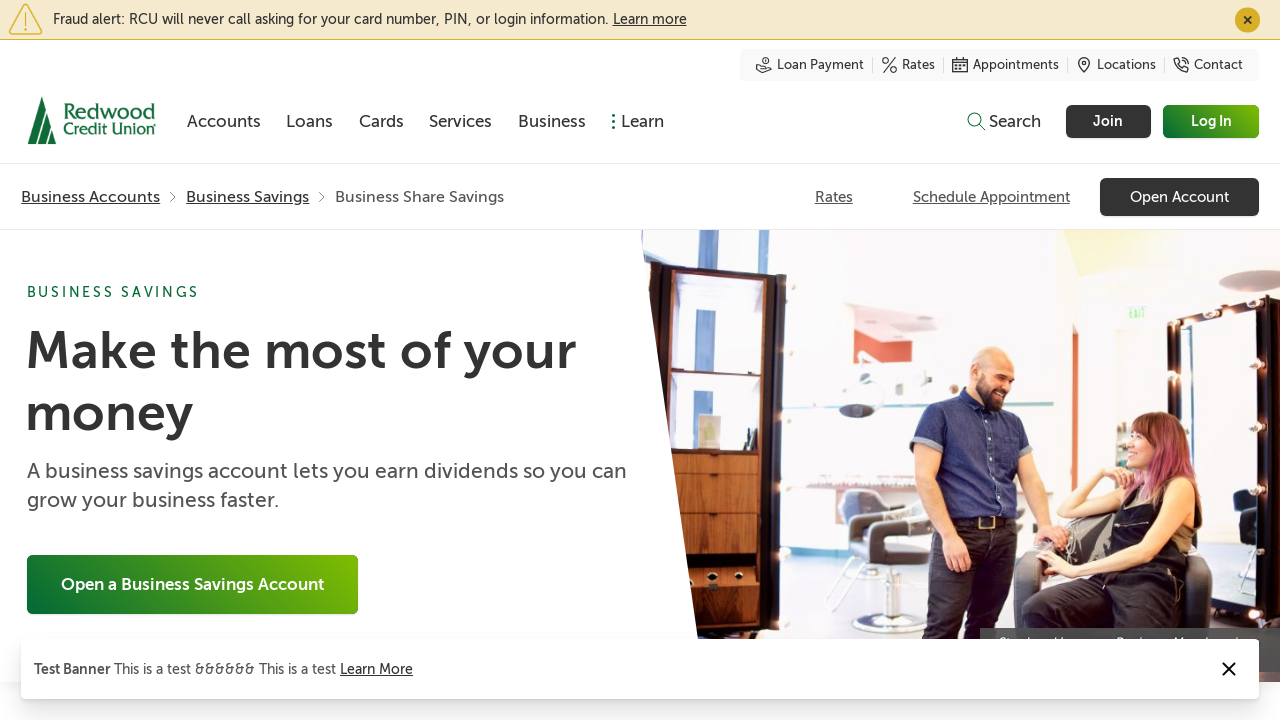

--- FILE ---
content_type: text/html; charset=UTF-8
request_url: http://redwood.bloomcudev.com/business/accounts/savings/business-savings/
body_size: 23006
content:
<!DOCTYPE html>
<html lang="en-US">
<head>
			            <script>(function(w,d,s,l,i){w[l]=w[l]||[];w[l].push({'gtm.start':
            new Date().getTime(),event:'gtm.js'});var f=d.getElementsByTagName(s)[0],
            j=d.createElement(s),dl=l!='dataLayer'?'&l='+l:'';j.async=true;j.src=
            'https://www.googletagmanager.com/gtm.js?id='+i+dl;f.parentNode.insertBefore(j,f);
            })(window,document,'script','dataLayer','GTM-PZ7C23B');</script>
            <!-- Google Tag Manager (Universal Container 2.0) -->
	
	<!-- End Google Tag Manager -->
    		<meta charset="UTF-8">
	<meta name="viewport" content="width=device-width, initial-scale=1">
	<meta name="referrer" content="always">
	<link rel="pingback" href="">
	
	<!-- CODYHOUSE Util JS -->
	<script src="http://redwood.bloomcudev.com/wp-content/themes/bloomcu-base/assets/dist/util.js"></script>
	<!-- CODYHOUSE JS PE DETECTION -->
	<script>document.getElementsByTagName("html")[0].className += " js";</script>
	<meta name="apple-itunes-app" content="app-id=1631392008"><title>Business Share Savings &#8211; Redwood Credit Union</title>
<meta name='robots' content='noindex, nofollow' />
<link rel='dns-prefetch' href='//ajax.googleapis.com' />
<link rel="alternate" title="oEmbed (JSON)" type="application/json+oembed" href="http://redwood.bloomcudev.com/wp-json/oembed/1.0/embed?url=http%3A%2F%2Fredwood.bloomcudev.com%2Fbusiness%2Faccounts%2Fsavings%2Fbusiness-savings%2F" />
<link rel="alternate" title="oEmbed (XML)" type="text/xml+oembed" href="http://redwood.bloomcudev.com/wp-json/oembed/1.0/embed?url=http%3A%2F%2Fredwood.bloomcudev.com%2Fbusiness%2Faccounts%2Fsavings%2Fbusiness-savings%2F&#038;format=xml" />
<style id='wp-img-auto-sizes-contain-inline-css' type='text/css'>
img:is([sizes=auto i],[sizes^="auto," i]){contain-intrinsic-size:3000px 1500px}
/*# sourceURL=wp-img-auto-sizes-contain-inline-css */
</style>
<link rel='stylesheet' id='simple-banner-style-css' href='http://redwood.bloomcudev.com/wp-content/plugins/simple-banner/simple-banner.css' type='text/css' media='all' />
<link rel='stylesheet' id='base-css' href='http://redwood.bloomcudev.com/wp-content/themes/bloomcu-base/assets/dist/app.css?v=1763492668' type='text/css' media='all' />
<link rel='stylesheet' id='rcu-print-styles-css-css' href='http://redwood.bloomcudev.com/wp-content/themes/bloomcu-child/assets/dist/print.css?v=2.4' type='text/css' media='print' />
<link rel='stylesheet' id='client-css-css' href='http://redwood.bloomcudev.com/wp-content/themes/bloomcu-child/assets/dist/app.css?v=1767023542' type='text/css' media='all' />
<script type="text/javascript" src="//ajax.googleapis.com/ajax/libs/jquery/3.6.0/jquery.min.js" id="jquery-js"></script>
<script type="text/javascript" id="simple-banner-script-js-before">
/* <![CDATA[ */
const simpleBannerScriptParams = {"pro_version_enabled":"","debug_mode":"","id":969,"version":"3.2.0","banner_params":[{"hide_simple_banner":"no","simple_banner_prepend_element":"body","simple_banner_position":"relative","header_margin":"","header_padding":"","wp_body_open_enabled":"","wp_body_open":true,"simple_banner_z_index":"","simple_banner_text":"Fraud alert: RCU will never call asking for your card number, PIN, or login information. <a href=\"https:\/\/www.redwoodcu.org\/about\/blog\/take-control-and-prevent-fraud\/\">Learn more<\/a>","disabled_on_current_page":false,"disabled_pages_array":[],"is_current_page_a_post":false,"disabled_on_posts":"","simple_banner_disabled_page_paths":"","simple_banner_font_size":"","simple_banner_color":"#f5eace","simple_banner_text_color":"#333333","simple_banner_link_color":"#333333","simple_banner_close_color":"#333333","simple_banner_custom_css":"border-bottom: 1px solid #d8b028;\r\nz-index: 0;","simple_banner_scrolling_custom_css":"Fraud alert: RCU will never call asking for your card number, PIN, or login information. Learn more","simple_banner_text_custom_css":"font-weight: normal;\r\npadding: 10px 45px;\r\ntext-align: left;\r\nline-height: calc(var(--body-line-height)*var(--line-height-multiplier, 1));\r\nfont-size: var(--text-sm);\r\nbackground-image: url(https:\/\/static.redwoodcu.org\/redwoodcu\/simple_banner\/warning-sign-yellow.png);\r\nbackground-repeat: no-repeat;\r\nbackground-size: 35px;\r\nbackground-position: left;\r\nmargin: auto;\r\nmax-width: 1265px;","simple_banner_button_css":"background: #d8b028;\r\nborder-radius: 15px;\r\nwidth: 25px;\r\nheight: 25px;\r\nline-height: 1;\r\nfont-size: 13px;\r\nfont-weight: 700;\r\nmargin-right: 20px;","site_custom_css":"","keep_site_custom_css":"","site_custom_js":"","keep_site_custom_js":"","close_button_enabled":"on","close_button_expiration":"0","close_button_cookie_set":false,"current_date":{"date":"2026-01-29 06:20:43.817198","timezone_type":3,"timezone":"UTC"},"start_date":{"date":"2026-01-29 06:20:43.817203","timezone_type":3,"timezone":"UTC"},"end_date":{"date":"2026-01-29 06:20:43.817205","timezone_type":3,"timezone":"UTC"},"simple_banner_start_after_date":"","simple_banner_remove_after_date":"","simple_banner_insert_inside_element":""}]}
//# sourceURL=simple-banner-script-js-before
/* ]]> */
</script>
<script type="text/javascript" src="http://redwood.bloomcudev.com/wp-content/plugins/simple-banner/simple-banner.js" id="simple-banner-script-js"></script>
<script type="text/javascript" src="http://redwood.bloomcudev.com/wp-content/plugins/stop-user-enumeration/frontend/js/frontend.js" id="stop-user-enumeration-js" defer="defer" data-wp-strategy="defer"></script>
<link rel="https://api.w.org/" href="http://redwood.bloomcudev.com/wp-json/" /><link rel="alternate" title="JSON" type="application/json" href="http://redwood.bloomcudev.com/wp-json/wp/v2/pages/969" /><link rel="canonical" href="http://redwood.bloomcudev.com/business/accounts/savings/business-savings/" />
<link rel='shortlink' href='http://redwood.bloomcudev.com/?p=969' />
<style id="simple-banner-position" type="text/css">.simple-banner{position:relative;}</style><style id="simple-banner-background-color" type="text/css">.simple-banner{background:#f5eace;}</style><style id="simple-banner-text-color" type="text/css">.simple-banner .simple-banner-text{color:#333333;}</style><style id="simple-banner-link-color" type="text/css">.simple-banner .simple-banner-text a{color:#333333;}</style><style id="simple-banner-z-index" type="text/css">.simple-banner{z-index: 99999;}</style><style id="simple-banner-close-color" type="text/css">.simple-banner .simple-banner-button{color:#333333;}</style><style id="simple-banner-custom-css" type="text/css">.simple-banner{border-bottom: 1px solid #d8b028;
z-index: 0;}</style><style id="simple-banner-scrolling-custom-css" type="text/css">.simple-banner.simple-banner-scrolling{Fraud alert: RCU will never call asking for your card number, PIN, or login information. Learn more}</style><style id="simple-banner-text-custom-css" type="text/css">.simple-banner .simple-banner-text{font-weight: normal;
padding: 10px 45px;
text-align: left;
line-height: calc(var(--body-line-height)*var(--line-height-multiplier, 1));
font-size: var(--text-sm);
background-image: url(https://static.redwoodcu.org/redwoodcu/simple_banner/warning-sign-yellow.png);
background-repeat: no-repeat;
background-size: 35px;
background-position: left;
margin: auto;
max-width: 1265px;}</style><style id="simple-banner-button-css" type="text/css">.simple-banner .simple-banner-button{background: #d8b028;
border-radius: 15px;
width: 25px;
height: 25px;
line-height: 1;
font-size: 13px;
font-weight: 700;
margin-right: 20px;}</style><style id="simple-banner-site-custom-css-dummy" type="text/css"></style><script id="simple-banner-site-custom-js-dummy" type="text/javascript"></script><script type="text/javascript" src="//script.crazyegg.com/pages/scripts/0062/7613.js" async="async" ></script>		<style>
			.algolia-search-highlight {
				background-color: #fffbcc;
				border-radius: 2px;
				font-style: normal;
			}
		</style>
		<link rel="icon" href="http://redwood.bloomcudev.com/wp-content/uploads/2021/10/cropped-favicon-redwood-32x32.png" sizes="32x32" />
<link rel="icon" href="http://redwood.bloomcudev.com/wp-content/uploads/2021/10/cropped-favicon-redwood-192x192.png" sizes="192x192" />
<link rel="apple-touch-icon" href="http://redwood.bloomcudev.com/wp-content/uploads/2021/10/cropped-favicon-redwood-180x180.png" />
<meta name="msapplication-TileImage" content="http://redwood.bloomcudev.com/wp-content/uploads/2021/10/cropped-favicon-redwood-270x270.png" />
		<style type="text/css" id="wp-custom-css">
			/*  Style fixes for base 2.2.30*/
:root {
	--mobile-icon-btn-text-size: var(--text-xs);
}
.btn .mega-nav__icon-label {
	color: var(--color-white);
}
.mega-nav__items .btn {
    font-weight: bold;
}
.mega-nav__icon-label {
	font-size: unset;
}
.btn--sm {
	border-radius: 6px;
}

/*  End Style fixes for base 2.2.30*/

/*75th logo sizing*/
/* .mega-nav--desktop .mega-nav__logo {
    height: 73px;
    width: 168px;
	    margin-top: 35px;
}
  @media only screen 
      and (max-device-width: 1024px) {
         .mega-nav__logo {
    height: 60px;
    width: 160px;
}

    } 

.mega-nav--desktop .mega-nav__logo{
	margin-top: 35px;
}*/
/*Start of Adding Dots to Learn in Main Nav*/
.mega-nav--desktop .mega-nav__control[aria-label=Learn]:before {
    background-image: url(/wp-content/themes/bloomcu-child/assets/images/icons/nav-ellipses.svg);
    background-position: 50%;
    background-repeat: no-repeat;
    content: "";
    display: block;
    height: 15px;
    margin-right: 5px;
    width: 5px;
}
/*End of Adding Dots to Learn in Main Nav*/

/* START Join Button Style Override */
a.reset.color-inherit.mega-nav__icon-btn.js-tour-help-trigger {
	padding: var(--space-xxs) var(--space-lg);
	box-shadow: var(--shadow-xs);
    background: #333333;
    border-radius: 6px;
    max-height: 36.69px;
    max-width: 84.25px;
    font-weight: 700;
}
a.reset.color-inherit.mega-nav__icon-btn.js-tour-help-trigger:hover {
    background: #65656a;
}
a.reset.color-inherit.mega-nav__icon-btn.js-tour-help-trigger .mega-nav__icon-label {
    color: var(--color-white);
    font-size: var(--text-sm);
    text-decoration: none;
}
/* END Join Button Style Override */
	

/*changed background of cards to white for FTHB page*/
.page-id-14129 .card-v3__link {
    background: #fff !important;
}

.page-id-14129 .card-v3__footer>span {
	background: transparent;
}

/*change background of cards to white for Biz OLB Mobile page*/
.page-id-2096 .card-v3__link {
   background: #fff !important;
}

.page-id-2096 .card-v3__footer>span {
	background: transparent;
}

.page-id-15038 ::selection {
    background: #046a38;
    color: #fff;
}

.page-id-15136 ::selection {
    background: #45803c;
    color: #fff;
}

/*Customizations for Credit Card Overview page*/
/*.page-id-17410 .table__cell:nth-child(1) .table__label {
    display: none !important;
}*/


/* .page-id-17410 thead.table__header.table__header--sticky {
    top: 65px;
    position: sticky;
	  border-bottom: 1px solid rgba(0,0,0,0.1);
} */

.page-id-17410 .benefit-info {
    vertical-align: middle;
    margin-left: 8px;
}

.page-id-17410 .mobile {
	display: none;
}

@media (max-width: 1023px) {
        .page-id-17410 .desktop {
            display: none;
        }
        .page-id-17410 .mobile {
            display: block;
        }
				.page-id-17410 .flex .coming-soon__pre-title {
    margin-top: 10px;
}
    }

@media (max-width: 767px) {
    .page-id-17410 thead.table__header.table__header--sticky {
        top: inherit;
        position: absolute;
    }
.page-id-3637 #main-content > div > section.table-block.position-relative.margin-bottom-xl.margin-bottom-xxl\@md.padding-bottom-xl > div > div.table-component > table > tbody > tr > td:nth-child(1) > span.table__label {
    display: none !important;
}

}

/*Customizations for personal checking table*/
@media (max-width: 767px) {
    .page-id-3599 thead.table__header.table__header--sticky {
        top: inherit;
        position: absolute;
    }
.page-id-3599 #main-content > div > section.table-block.position-relative.margin-bottom-xl.margin-bottom-xxl\@md.padding-bottom-xl > div > div.table-component > table > tbody > tr > td:nth-child(1) > span.table__label {
    display: none !important;
}
}


/*Customizations for Business Checking Table*/
/*.page-id-6435 .table__cell:nth-child(1) .table__label {
    display: none !important;
}*/

@media (max-width: 1023px) {
        .page-id-6435 .desktop {
            display: none;
        }
        .page-id-17410 .mobile {
            display: block;
        }
				.page-id-6435 .flex .coming-soon__pre-title {
    margin-top: 10px;
}
    }

@media (max-width: 767px) {
    .page-id-6435 thead.table__header.table__header--sticky {
        top: inherit;
        position: absolute;
    }
.page-id-6435 #main-content > div > section.table-block.position-relative.padding-bottom-xl > div > div.table-component > table > tbody > tr > td:nth-child(1) > span {
    display: none !important;
}
}

/*Customizations for Become a Member page*/
.page-id-2193 .table__cell:nth-child(1) .table__label {
    display: none !important;
}

@media (max-width: 767px) {
    .page-id-2193 thead.table__header.table__header--sticky {
        top: inherit;
        position: absolute;
    }
}		</style>
			            <style>
                                :root {
                    --logo-width: 100px                }
                                                @media screen and (min-width: 64rem) {
                    :root {
                        --logo-width: 140px                    }
                }
                            </style>
        <style id='global-styles-inline-css' type='text/css'>
:root{--wp--preset--aspect-ratio--square: 1;--wp--preset--aspect-ratio--4-3: 4/3;--wp--preset--aspect-ratio--3-4: 3/4;--wp--preset--aspect-ratio--3-2: 3/2;--wp--preset--aspect-ratio--2-3: 2/3;--wp--preset--aspect-ratio--16-9: 16/9;--wp--preset--aspect-ratio--9-16: 9/16;--wp--preset--color--black: #000000;--wp--preset--color--cyan-bluish-gray: #abb8c3;--wp--preset--color--white: #ffffff;--wp--preset--color--pale-pink: #f78da7;--wp--preset--color--vivid-red: #cf2e2e;--wp--preset--color--luminous-vivid-orange: #ff6900;--wp--preset--color--luminous-vivid-amber: #fcb900;--wp--preset--color--light-green-cyan: #7bdcb5;--wp--preset--color--vivid-green-cyan: #00d084;--wp--preset--color--pale-cyan-blue: #8ed1fc;--wp--preset--color--vivid-cyan-blue: #0693e3;--wp--preset--color--vivid-purple: #9b51e0;--wp--preset--gradient--vivid-cyan-blue-to-vivid-purple: linear-gradient(135deg,rgb(6,147,227) 0%,rgb(155,81,224) 100%);--wp--preset--gradient--light-green-cyan-to-vivid-green-cyan: linear-gradient(135deg,rgb(122,220,180) 0%,rgb(0,208,130) 100%);--wp--preset--gradient--luminous-vivid-amber-to-luminous-vivid-orange: linear-gradient(135deg,rgb(252,185,0) 0%,rgb(255,105,0) 100%);--wp--preset--gradient--luminous-vivid-orange-to-vivid-red: linear-gradient(135deg,rgb(255,105,0) 0%,rgb(207,46,46) 100%);--wp--preset--gradient--very-light-gray-to-cyan-bluish-gray: linear-gradient(135deg,rgb(238,238,238) 0%,rgb(169,184,195) 100%);--wp--preset--gradient--cool-to-warm-spectrum: linear-gradient(135deg,rgb(74,234,220) 0%,rgb(151,120,209) 20%,rgb(207,42,186) 40%,rgb(238,44,130) 60%,rgb(251,105,98) 80%,rgb(254,248,76) 100%);--wp--preset--gradient--blush-light-purple: linear-gradient(135deg,rgb(255,206,236) 0%,rgb(152,150,240) 100%);--wp--preset--gradient--blush-bordeaux: linear-gradient(135deg,rgb(254,205,165) 0%,rgb(254,45,45) 50%,rgb(107,0,62) 100%);--wp--preset--gradient--luminous-dusk: linear-gradient(135deg,rgb(255,203,112) 0%,rgb(199,81,192) 50%,rgb(65,88,208) 100%);--wp--preset--gradient--pale-ocean: linear-gradient(135deg,rgb(255,245,203) 0%,rgb(182,227,212) 50%,rgb(51,167,181) 100%);--wp--preset--gradient--electric-grass: linear-gradient(135deg,rgb(202,248,128) 0%,rgb(113,206,126) 100%);--wp--preset--gradient--midnight: linear-gradient(135deg,rgb(2,3,129) 0%,rgb(40,116,252) 100%);--wp--preset--font-size--small: 13px;--wp--preset--font-size--medium: 20px;--wp--preset--font-size--large: 36px;--wp--preset--font-size--x-large: 42px;--wp--preset--spacing--20: 0.44rem;--wp--preset--spacing--30: 0.67rem;--wp--preset--spacing--40: 1rem;--wp--preset--spacing--50: 1.5rem;--wp--preset--spacing--60: 2.25rem;--wp--preset--spacing--70: 3.38rem;--wp--preset--spacing--80: 5.06rem;--wp--preset--shadow--natural: 6px 6px 9px rgba(0, 0, 0, 0.2);--wp--preset--shadow--deep: 12px 12px 50px rgba(0, 0, 0, 0.4);--wp--preset--shadow--sharp: 6px 6px 0px rgba(0, 0, 0, 0.2);--wp--preset--shadow--outlined: 6px 6px 0px -3px rgb(255, 255, 255), 6px 6px rgb(0, 0, 0);--wp--preset--shadow--crisp: 6px 6px 0px rgb(0, 0, 0);}:where(.is-layout-flex){gap: 0.5em;}:where(.is-layout-grid){gap: 0.5em;}body .is-layout-flex{display: flex;}.is-layout-flex{flex-wrap: wrap;align-items: center;}.is-layout-flex > :is(*, div){margin: 0;}body .is-layout-grid{display: grid;}.is-layout-grid > :is(*, div){margin: 0;}:where(.wp-block-columns.is-layout-flex){gap: 2em;}:where(.wp-block-columns.is-layout-grid){gap: 2em;}:where(.wp-block-post-template.is-layout-flex){gap: 1.25em;}:where(.wp-block-post-template.is-layout-grid){gap: 1.25em;}.has-black-color{color: var(--wp--preset--color--black) !important;}.has-cyan-bluish-gray-color{color: var(--wp--preset--color--cyan-bluish-gray) !important;}.has-white-color{color: var(--wp--preset--color--white) !important;}.has-pale-pink-color{color: var(--wp--preset--color--pale-pink) !important;}.has-vivid-red-color{color: var(--wp--preset--color--vivid-red) !important;}.has-luminous-vivid-orange-color{color: var(--wp--preset--color--luminous-vivid-orange) !important;}.has-luminous-vivid-amber-color{color: var(--wp--preset--color--luminous-vivid-amber) !important;}.has-light-green-cyan-color{color: var(--wp--preset--color--light-green-cyan) !important;}.has-vivid-green-cyan-color{color: var(--wp--preset--color--vivid-green-cyan) !important;}.has-pale-cyan-blue-color{color: var(--wp--preset--color--pale-cyan-blue) !important;}.has-vivid-cyan-blue-color{color: var(--wp--preset--color--vivid-cyan-blue) !important;}.has-vivid-purple-color{color: var(--wp--preset--color--vivid-purple) !important;}.has-black-background-color{background-color: var(--wp--preset--color--black) !important;}.has-cyan-bluish-gray-background-color{background-color: var(--wp--preset--color--cyan-bluish-gray) !important;}.has-white-background-color{background-color: var(--wp--preset--color--white) !important;}.has-pale-pink-background-color{background-color: var(--wp--preset--color--pale-pink) !important;}.has-vivid-red-background-color{background-color: var(--wp--preset--color--vivid-red) !important;}.has-luminous-vivid-orange-background-color{background-color: var(--wp--preset--color--luminous-vivid-orange) !important;}.has-luminous-vivid-amber-background-color{background-color: var(--wp--preset--color--luminous-vivid-amber) !important;}.has-light-green-cyan-background-color{background-color: var(--wp--preset--color--light-green-cyan) !important;}.has-vivid-green-cyan-background-color{background-color: var(--wp--preset--color--vivid-green-cyan) !important;}.has-pale-cyan-blue-background-color{background-color: var(--wp--preset--color--pale-cyan-blue) !important;}.has-vivid-cyan-blue-background-color{background-color: var(--wp--preset--color--vivid-cyan-blue) !important;}.has-vivid-purple-background-color{background-color: var(--wp--preset--color--vivid-purple) !important;}.has-black-border-color{border-color: var(--wp--preset--color--black) !important;}.has-cyan-bluish-gray-border-color{border-color: var(--wp--preset--color--cyan-bluish-gray) !important;}.has-white-border-color{border-color: var(--wp--preset--color--white) !important;}.has-pale-pink-border-color{border-color: var(--wp--preset--color--pale-pink) !important;}.has-vivid-red-border-color{border-color: var(--wp--preset--color--vivid-red) !important;}.has-luminous-vivid-orange-border-color{border-color: var(--wp--preset--color--luminous-vivid-orange) !important;}.has-luminous-vivid-amber-border-color{border-color: var(--wp--preset--color--luminous-vivid-amber) !important;}.has-light-green-cyan-border-color{border-color: var(--wp--preset--color--light-green-cyan) !important;}.has-vivid-green-cyan-border-color{border-color: var(--wp--preset--color--vivid-green-cyan) !important;}.has-pale-cyan-blue-border-color{border-color: var(--wp--preset--color--pale-cyan-blue) !important;}.has-vivid-cyan-blue-border-color{border-color: var(--wp--preset--color--vivid-cyan-blue) !important;}.has-vivid-purple-border-color{border-color: var(--wp--preset--color--vivid-purple) !important;}.has-vivid-cyan-blue-to-vivid-purple-gradient-background{background: var(--wp--preset--gradient--vivid-cyan-blue-to-vivid-purple) !important;}.has-light-green-cyan-to-vivid-green-cyan-gradient-background{background: var(--wp--preset--gradient--light-green-cyan-to-vivid-green-cyan) !important;}.has-luminous-vivid-amber-to-luminous-vivid-orange-gradient-background{background: var(--wp--preset--gradient--luminous-vivid-amber-to-luminous-vivid-orange) !important;}.has-luminous-vivid-orange-to-vivid-red-gradient-background{background: var(--wp--preset--gradient--luminous-vivid-orange-to-vivid-red) !important;}.has-very-light-gray-to-cyan-bluish-gray-gradient-background{background: var(--wp--preset--gradient--very-light-gray-to-cyan-bluish-gray) !important;}.has-cool-to-warm-spectrum-gradient-background{background: var(--wp--preset--gradient--cool-to-warm-spectrum) !important;}.has-blush-light-purple-gradient-background{background: var(--wp--preset--gradient--blush-light-purple) !important;}.has-blush-bordeaux-gradient-background{background: var(--wp--preset--gradient--blush-bordeaux) !important;}.has-luminous-dusk-gradient-background{background: var(--wp--preset--gradient--luminous-dusk) !important;}.has-pale-ocean-gradient-background{background: var(--wp--preset--gradient--pale-ocean) !important;}.has-electric-grass-gradient-background{background: var(--wp--preset--gradient--electric-grass) !important;}.has-midnight-gradient-background{background: var(--wp--preset--gradient--midnight) !important;}.has-small-font-size{font-size: var(--wp--preset--font-size--small) !important;}.has-medium-font-size{font-size: var(--wp--preset--font-size--medium) !important;}.has-large-font-size{font-size: var(--wp--preset--font-size--large) !important;}.has-x-large-font-size{font-size: var(--wp--preset--font-size--x-large) !important;}
/*# sourceURL=global-styles-inline-css */
</style>
<link rel='stylesheet' id='persona-plugin-frontend-css' href='http://redwood.bloomcudev.com/wp-content/plugins/bloomcu-persona/assets/css/frontend.css' type='text/css' media='all' />
</head>

<body class="wp-singular page-template-default page page-id-969 page-child parent-pageid-679 wp-theme-bloomcu-base wp-child-theme-bloomcu-child page-business-savings">
			            <!-- Google Tag Manager (noscript) (Universal Container 2.0) -->
            <noscript><iframe src="https://www.googletagmanager.com/ns.html?id=GTM-PZ7C23B"
            height="0" width="0" style="display:none;visibility:hidden"></iframe></noscript>
            <!-- End Google Tag Manager (noscript) -->
        				<header class="mega-nav mega-nav--mobile mega-nav--desktop@md position-relative js-mega-nav ">
  <div class="mega-nav__container">
    <!-- 👇 logo -->
    <a href="http://redwood.bloomcudev.com" class="mega-nav__logo">
            	<img
		src="http://redwood.bloomcudev.com/wp-content/themes/bloomcu-base/assets/images/blank.png"
		class="lazyload"
		alt="logo-redwood-credit-union-76"
					data-srcset="http://redwood.bloomcudev.com/wp-content/uploads/2021/10/logo-redwood-credit-union-76.png"
			data-sizes="auto"
			>
	    </a>
    <!-- 👇 icon buttons --mobile -->
    <div class="mega-nav__icon-btns mega-nav__icon-btns--mobile">
              <a id="main_nav_mobile_login_trigger" href="https://uat-online.redwoodcu.org/login" class="mega-nav__icon-btn flex flex-column flex-row@md js-tour-login-trigger-mobile ws-nowrap" aria-label="Main Nav - Online Banking Login" target="_blank">
          <svg class="icon" viewBox="0 0 24 24">
            <g class="icon__group" fill="none" stroke="currentColor" stroke-linecap="square" stroke-miterlimit="10" stroke-width="2">
              <circle cx="12" cy="6" r="4" />
              <path d="M12 13a8 8 0 00-8 8h16a8 8 0 00-8-8z" />
            </g>
          </svg>
                      <span class="mega-nav__icon-label hide@md">Log In</span>
                    <!-- <span class="mega-nav__icon-label hide@md">Login</span> -->
        </a>
      
      <button class="reset mega-nav__icon-btn mega-nav__icon-btn--search js-tab-focus flex flex-column flex-row@md js-tour-search-trigger-mobile ws-nowrap js-dropdown-toggle-close-trigger " aria-label="Toggle search" aria-controls="mega-nav-search">
        <svg class="icon" aria-label="Search Icon" viewBox="0 0 24 24" role="img">
          <g class="icon__group" fill="none" stroke="currentColor" stroke-linecap="square" stroke-miterlimit="10" stroke-width="2">
            <path d="M4.222 4.222l15.556 15.556" />
            <path d="M19.778 4.222L4.222 19.778" />
            <circle cx="9.5" cy="9.5" r="6.5" />
          </g>
        </svg>
        <span class="mega-nav__icon-label">Search</span>
      </button>

      <button class="reset mega-nav__icon-btn mega-nav__icon-btn--menu js-tab-focus flex flex-column flex-row@md js-tour-navigation-trigger" aria-label="Toggle menu" aria-controls="mega-nav-navigation">
        <svg class="icon" viewBox="0 0 24 24" role="img" aria-label="Menu Icon">
          <g class="icon__group" fill="none" stroke="currentColor" stroke-linecap="square" stroke-miterlimit="10" stroke-width="2">
            <path d="M1 6h22" />
            <path d="M1 12h22" />
            <path d="M1 18h22" />
          </g>
        </svg>
        <span class="mega-nav__icon-label">Menu</span>
      </button>
    </div>
    
    <nav class="mega-nav__nav js-mega-nav__nav" id="mega-nav-navigation" aria-label="Main Menu">
          <ul class="mega-nav__global-nav flex justify-end margin-top-xs display@md align-center">
        
        <li>
            <a class="mega-nav__global-nav-link flex items-center" href="/online-mobile-banking/loan-payments/" >
                <span class="icon icon--xs" style="background-image: url('http://redwood.bloomcudev.com/wp-content/themes/bloomcu-child//assets/images/icons/loan_Blk.svg?v=1.0');"></span>
                Loan Payment            </a>
        </li>
        <li>
            <a class="mega-nav__global-nav-link flex items-center" href="/about/current-mortgage-loan-personal-banking-rates/" >
            <span class="icon icon--xs" style="background-image: url('http://redwood.bloomcudev.com/wp-content/themes/bloomcu-child//assets/images/icons/percent-sign_Blk.svg?v=1.0');"></span>
                Rates            </a>
        </li>
        <li>
            <a class="mega-nav__global-nav-link flex items-center" href="/about/contact/appointments/" >
            <span class="icon icon--xs" style="background-image: url('http://redwood.bloomcudev.com/wp-content/themes/bloomcu-child//assets/images/icons/calendar-date_Blk.svg');"></span>
                Appointments            </a>
        </li>
        <li>
            <a class="mega-nav__global-nav-link flex items-center" href="/about/contact/branch-atm-finder/" >
            <span class="icon icon--xs" style="background-image: url('http://redwood.bloomcudev.com/wp-content/themes/bloomcu-child//assets/images/icons/pin-3_Blk.svg?v=1.0');"></span>
                Locations            </a>
        </li>
        <li>
            <a class="mega-nav__global-nav-link flex items-center" href="/about/contact/" >
            <span class="icon icon--xs" style="background-image: url('http://redwood.bloomcudev.com/wp-content/themes/bloomcu-child//assets/images/icons/phone-call_Blk.svg?v=1.0');"></span>
                Contact            </a>
        </li>
    </ul>
             <div class="mega-nav__nav-inner">
        
                  <div class="mega-nav__mobile-menu grid  hide@md">
    <div class="mega-nav__mobile-menu-col col text-center padding-sm">
        <a href="/about/membership/become-a-member/" class="mega-nav__mobile-menu-btn js-tab-focus">
            <div class="mega-nav__icon-wrap">
                <div class="icon icon--sm  bg-cover" style="background-image: url('http://redwood.bloomcudev.com/wp-content/themes/bloomcu-child//assets/images/icons/a-add.svg?v=1.0');"></div>
            </div>
            <span class="mega-nav__mobile-menu-btn-label">Join</span>
        </a>
    </div>
    <div class="mega-nav__mobile-menu-col col text-center padding-sm">
        <a href="/online-mobile-banking/loan-payments/" class="mega-nav__mobile-menu-btn js-tab-focus">
            <div class="mega-nav__icon-wrap">
                <div class="icon icon--sm  bg-cover" style="background-image: url('http://redwood.bloomcudev.com/wp-content/themes/bloomcu-child//assets/images/icons/loan.svg?v=1.0');"></div>
            </div>
            <span class="mega-nav__mobile-menu-btn-label">Loan Payment</span>
        </a>
    </div>
    <div class="mega-nav__mobile-menu-col col text-center padding-sm">
        <a href="/about/current-mortgage-loan-personal-banking-rates/" class="mega-nav__mobile-menu-btn">
            <div class="mega-nav__icon-wrap">
                <div class="icon icon--sm  bg-cover" style="background-image: url('http://redwood.bloomcudev.com/wp-content/themes/bloomcu-child//assets/images/icons/percent-sign.svg?v=1.0');"></div>
            </div>
            <span class="mega-nav__mobile-menu-btn-label">Rates</span>
        </a>
    </div>
    
</div>
<div class="mega-nav__mobile-menu grid  hide@md">
    <div class="mega-nav__mobile-menu-col col text-center padding-sm">
        <a href="/about/contact/appointments/" class="mega-nav__mobile-menu-btn">
            <div class="mega-nav__icon-wrap">
                <div class="icon icon--sm  bg-cover" style="background-image: url('http://redwood.bloomcudev.com/wp-content/themes/bloomcu-child//assets/images/icons/calendar-date.svg?v=1.01');"></div>
            </div>
            <span class="mega-nav__mobile-menu-btn-label">Appointments</span>
        </a>
    </div>
    <div class="mega-nav__mobile-menu-col col text-center padding-sm">
        <a href="/about/contact/branch-atm-finder/" class="mega-nav__mobile-menu-btn js-tab-focus">
            <div class="mega-nav__icon-wrap">
                <div class="icon icon--sm  bg-cover" style="background-image: url('http://redwood.bloomcudev.com/wp-content/themes/bloomcu-child//assets/images/icons/pin-3.svg');"></div>
            </div>
            <span class="mega-nav__mobile-menu-btn-label">Locations</span>
        </a>
    </div>

    <div class="mega-nav__mobile-menu-col col text-center padding-sm">
        <a href="/about/contact/" class="mega-nav__mobile-menu-btn">
            <div class="mega-nav__icon-wrap">
                <div class="icon icon--sm  bg-cover" style="background-image: url('http://redwood.bloomcudev.com/wp-content/themes/bloomcu-child//assets/images/icons/phone-call.svg');"></div>
            </div>
            <span class="mega-nav__mobile-menu-btn-label">Contact</span>
        </a>
    </div>
   
</div>                

    
    <ul id="nav-main" class="mega-nav__items">
        <li class="mega-nav__label">Menu</li>
                      
            <li class="mega-nav__item js-mega-nav__item ">
                
                                                            <button class="reset mega-nav__control js-mega-nav__control js-tab-focus js-dropdown-toggle-close-trigger" aria-label="Accounts">
    Accounts    <span class="mega-nav__arrow-icon" aria-hidden="true">
        <svg class="icon" viewBox="0 0 16 16" role="img">
            <g class="icon__group" fill="none" stroke="currentColor" stroke-linecap="square" stroke-miterlimit="10" stroke-width="2">
                <path d="M2 2l12 12" />
                <path d="M14 2L2 14" />
            </g>
        </svg>
    </span>
</button>                        

    <div class="mega-nav__sub-nav-wrapper">
        <div class="mega-nav__sub-nav mega-nav__sub-nav--layout-2 mega-nav__sub-nav--layout-2-columns-5">
                            <ul class="mega-nav__sub-items">
                                            <li class="mega-nav__label">
                                                        Checking                        </li>
                                                                                            <li class="mega-nav__sub-item flex items-center">
                                                                                                    				<a
					href="https://redwood.bloomcudev.com/accounts/checking/"
										class="mega-nav__sub-link"
																			>	
					Compare Checking Accounts					 
					
				</a>
			                                                            </li>
                                                    <li class="mega-nav__sub-item flex items-center">
                                                                                                    				<a
					href="http://redwood.bloomcudev.com/accounts/checking/free-checking/"
										class="mega-nav__sub-link"
																			>	
					Free Checking					 
					
				</a>
			                                                            </li>
                                                    <li class="mega-nav__sub-item flex items-center">
                                                                                                    				<a
					href="https://redwood.bloomcudev.com/accounts/checking/benefits-checking/"
										class="mega-nav__sub-link"
																			>	
					Benefits Checking					 
					
				</a>
			                                                            </li>
                                                    <li class="mega-nav__sub-item flex items-center">
                                                                                                    				<a
					href="/accounts/checking/direct-access-checking/"
										class="mega-nav__sub-link"
																			>	
					Direct Access Checking					 
					
				</a>
			                                                            </li>
                                                                
                    
                </ul>
                            <ul class="mega-nav__sub-items">
                                            <li class="mega-nav__label">
                                                        Savings                        </li>
                                                                                            <li class="mega-nav__sub-item flex items-center">
                                                                                                    				<a
					href="http://redwood.bloomcudev.com/accounts/savings/regular-savings/"
										class="mega-nav__sub-link"
																			>	
					Regular Savings					 
					
				</a>
			                                                            </li>
                                                    <li class="mega-nav__sub-item flex items-center">
                                                                                                    				<a
					href="http://redwood.bloomcudev.com/accounts/savings/money-market/"
										class="mega-nav__sub-link"
																			>	
					Money Market					 
					
				</a>
			                                                            </li>
                                                    <li class="mega-nav__sub-item flex items-center">
                                                                                                    				<a
					href="http://redwood.bloomcudev.com/accounts/savings/savings-certificates/"
										class="mega-nav__sub-link"
																			>	
					Certificates					 
					
				</a>
			                                                            </li>
                                                    <li class="mega-nav__sub-item flex items-center">
                                                                                                    				<a
					href="http://redwood.bloomcudev.com/accounts/savings/build-your-own-savings/"
										class="mega-nav__sub-link"
																			>	
					Custom Savings					 
					
				</a>
			                                                            </li>
                                                    <li class="mega-nav__sub-item flex items-center">
                                                                                                    				<a
					href="http://redwood.bloomcudev.com/accounts/savings/holiday-club-savings/"
										class="mega-nav__sub-link"
																			>	
					Holiday Savings					 
					
				</a>
			                                                            </li>
                                                    <li class="mega-nav__sub-item flex items-center">
                                                                                                    				<a
					href="http://redwood.bloomcudev.com/accounts/savings/health-savings-account-hsa/"
										class="mega-nav__sub-link"
																			>	
					Health Savings Account (HSA)					 
					
				</a>
			                                                            </li>
                                                                
                    
                </ul>
                            <ul class="mega-nav__sub-items">
                                            <li class="mega-nav__label">
                                                        Retirement                        </li>
                                                                                            <li class="mega-nav__sub-item flex items-center">
                                                                                                    				<a
					href="http://redwood.bloomcudev.com/accounts/retirement/traditional-ira/"
										class="mega-nav__sub-link"
																			>	
					Traditional IRA					 
					
				</a>
			                                                            </li>
                                                    <li class="mega-nav__sub-item flex items-center">
                                                                                                    				<a
					href="http://redwood.bloomcudev.com/accounts/retirement/roth-ira/"
										class="mega-nav__sub-link"
																			>	
					Roth IRA					 
					
				</a>
			                                                            </li>
                                                    <li class="mega-nav__sub-item flex items-center">
                                                                                                    				<a
					href="http://redwood.bloomcudev.com/accounts/retirement/sep-ira/"
										class="mega-nav__sub-link"
																			>	
					SEP IRA					 
					
				</a>
			                                                            </li>
                                                                
                    
                </ul>
                            <ul class="mega-nav__sub-items">
                                            <li class="mega-nav__label">
                                                        Youth                        </li>
                                                                                            <li class="mega-nav__sub-item flex items-center">
                                                                                                    				<a
					href="http://redwood.bloomcudev.com/accounts/youth/youth-savings/"
										class="mega-nav__sub-link"
																			>	
					Youth Savings					 
					
				</a>
			                                                            </li>
                                                    <li class="mega-nav__sub-item flex items-center">
                                                                                                    				<a
					href="http://redwood.bloomcudev.com/accounts/youth/teen-accounts/"
										class="mega-nav__sub-link"
																			>	
					Teen Checking &amp; Savings					 
					
				</a>
			                                                            </li>
                                                                
                    
                </ul>
                        <div class="mega-nav__col width-100% max-width-xs margin-x-auto">
                
                                    <a href="http://redwood.bloomcudev.com/accounts/account-offerings/"  class="mega-nav__card">
                                                <div class="text-component">
                            <div class="margin-top-sm">
                                                                <span class="h4 text-base mega-nav__card-title block">
                                    New Here?                                </span>
                                                                                                  <p>Let us show you around. We’ve got more than accounts and loans.</p>
                                                            </div>
                        </div>
                    </a>
                            </div>
        </div>
    </div>
                                                    
            </li>
                      
            <li class="mega-nav__item js-mega-nav__item ">
                
                                                            <button class="reset mega-nav__control js-mega-nav__control js-tab-focus js-dropdown-toggle-close-trigger" aria-label="Loans">
    Loans    <span class="mega-nav__arrow-icon" aria-hidden="true">
        <svg class="icon" viewBox="0 0 16 16" role="img">
            <g class="icon__group" fill="none" stroke="currentColor" stroke-linecap="square" stroke-miterlimit="10" stroke-width="2">
                <path d="M2 2l12 12" />
                <path d="M14 2L2 14" />
            </g>
        </svg>
    </span>
</button>                        

    <div class="mega-nav__sub-nav-wrapper">
        <div class="mega-nav__sub-nav mega-nav__sub-nav--layout-2 mega-nav__sub-nav--layout-2-columns-5">
                            <ul class="mega-nav__sub-items">
                                            <li class="mega-nav__label">
                                                        Vehicle                        </li>
                                                                                            <li class="mega-nav__sub-item flex items-center">
                                                                                                    				<a
					href="http://redwood.bloomcudev.com/loans/vehicle/auto-loan/"
										class="mega-nav__sub-link"
																			>	
					Auto					 
					
				</a>
			                                                            </li>
                                                    <li class="mega-nav__sub-item flex items-center">
                                                                                                    				<a
					href="http://redwood.bloomcudev.com/loans/vehicle/rv-boat-trailer/"
										class="mega-nav__sub-link"
																			>	
					RV, Boat &amp; Trailer Loans					 
					
				</a>
			                                                            </li>
                                                    <li class="mega-nav__sub-item flex items-center">
                                                                                                    				<a
					href="http://redwood.bloomcudev.com/loans/vehicle/bicycle-loan/"
										class="mega-nav__sub-link"
																			>	
					Bicycle					 
					
				</a>
			                                                            </li>
                                                                
                    
                </ul>
                            <ul class="mega-nav__sub-items">
                                            <li class="mega-nav__label">
                                                        Home                        </li>
                                                                                            <li class="mega-nav__sub-item flex items-center">
                                                                                                    				<a
					href="http://redwood.bloomcudev.com/loans/home/"
										class="mega-nav__sub-link"
																			>	
					Mortgage					 
					
				</a>
			                                                            </li>
                                                    <li class="mega-nav__sub-item flex items-center">
                                                                                                    				<a
					href="http://redwood.bloomcudev.com/loans/home/home-equity/"
										class="mega-nav__sub-link"
																			>	
					Home Equity					 
					
				</a>
			                                                            </li>
                                                    <li class="mega-nav__sub-item flex items-center">
                                                                                                    				<a
					href="http://redwood.bloomcudev.com/loans/home/home-solar-loan/"
										class="mega-nav__sub-link"
																			>	
					Solar Loans					 
					
				</a>
			                                                            </li>
                                                    <li class="mega-nav__sub-item flex items-center">
                                                                                                    				<a
					href="http://redwood.bloomcudev.com/loans/home/mortgage/construction-loans?utm_medium=Website&#038;utm_source=Nav&#038;utm_campaign=Construction-Loans"
										class="mega-nav__sub-link"
																			>	
					Construction Loans					 
					
				</a>
			                                                            </li>
                                                                
                    
                </ul>
                            <ul class="mega-nav__sub-items">
                                            <li class="mega-nav__label">
                                                        Personal                        </li>
                                                                                            <li class="mega-nav__sub-item flex items-center">
                                                                                                    				<a
					href="http://redwood.bloomcudev.com/loans/personal/personal-loan/"
										class="mega-nav__sub-link"
																			>	
					Personal Loan					 
					
				</a>
			                                                            </li>
                                                    <li class="mega-nav__sub-item flex items-center">
                                                                                                    				<a
					href="http://redwood.bloomcudev.com/loans/personal/personal-line-of-credit/"
										class="mega-nav__sub-link"
																			>	
					Personal Line of Credit					 
					
				</a>
			                                                            </li>
                                                                
                    
                </ul>
                            <ul class="mega-nav__sub-items">
                                            <li class="mega-nav__label">
                                                        Support                        </li>
                                                                                            <li class="mega-nav__sub-item flex items-center">
                                                                                                    				<a
					href="https://www.redwoodcu.org/resources/education/financial-assistance/"
										class="mega-nav__sub-link"
																			>	
					Financial Assistance					 
					
				</a>
			                                                            </li>
                                                    <li class="mega-nav__sub-item flex items-center">
                                                                                                    				<a
					href="https://www.redwoodcu.org/online-mobile-banking/loan-payments/"
										class="mega-nav__sub-link"
																			>	
					Loan Payments					 
					
				</a>
			                                                            </li>
                                                    <li class="mega-nav__sub-item flex items-center">
                                                                                                    				<a
					href="https://www.redwoodcu.org/debt/"
										class="mega-nav__sub-link"
																			>	
					Debt Consolidation					 
					
				</a>
			                                                            </li>
                                                                
                    
                </ul>
                        <div class="mega-nav__col width-100% max-width-xs margin-x-auto">
                
                                    <a href="https://redwood.bloomcudev.com/loans/vehicle/auto-loan/"  class="mega-nav__card">
                                                <div class="text-component">
                            <div class="margin-top-sm">
                                                                <span class="h4 text-base mega-nav__card-title block">
                                    Auto Loan Rate Sale                                </span>
                                                                                                  <p>Enjoy discounted rates on new, used, or refinanced auto loans from another lender, now through 4/30</p>
                                                            </div>
                        </div>
                    </a>
                            </div>
        </div>
    </div>
                                                    
            </li>
                      
            <li class="mega-nav__item js-mega-nav__item mega-nav__item--relative">
                
                                                            <button class="reset mega-nav__control js-mega-nav__control js-tab-focus js-dropdown-toggle-close-trigger" aria-label="Cards">
    Cards    <span class="mega-nav__arrow-icon" aria-hidden="true">
        <svg class="icon" viewBox="0 0 16 16" role="img">
            <g class="icon__group" fill="none" stroke="currentColor" stroke-linecap="square" stroke-miterlimit="10" stroke-width="2">
                <path d="M2 2l12 12" />
                <path d="M14 2L2 14" />
            </g>
        </svg>
    </span>
</button>                        

    <div class="mega-nav__sub-nav-wrapper">
        <div class="mega-nav__sub-nav mega-nav__sub-nav--layout-2 mega-nav__sub-nav--layout-2-columns-1">
                            <ul class="mega-nav__sub-items">
                                            <li class="mega-nav__label">
                                                        Cards                        </li>
                                                                                            <li class="mega-nav__sub-item flex items-center">
                                                                                                    				<a
					href="http://redwood.bloomcudev.com/cards/compare-credit-cards/"
										class="mega-nav__sub-link"
																			>	
					Credit Cards					 
					
				</a>
			                                                            </li>
                                                    <li class="mega-nav__sub-item flex items-center">
                                                                                                    				<a
					href="http://redwood.bloomcudev.com/cards/debit-card/"
										class="mega-nav__sub-link"
																			>	
					Debit Card					 
					
				</a>
			                                                            </li>
                                                                
                    
                </ul>
                        <div class="mega-nav__col width-100% max-width-xs margin-x-auto">
                
                            </div>
        </div>
    </div>
                                                    
            </li>
                      
            <li class="mega-nav__item js-mega-nav__item ">
                
                                                            <button class="reset mega-nav__control js-mega-nav__control js-tab-focus js-dropdown-toggle-close-trigger" aria-label="Services">
    Services    <span class="mega-nav__arrow-icon" aria-hidden="true">
        <svg class="icon" viewBox="0 0 16 16" role="img">
            <g class="icon__group" fill="none" stroke="currentColor" stroke-linecap="square" stroke-miterlimit="10" stroke-width="2">
                <path d="M2 2l12 12" />
                <path d="M14 2L2 14" />
            </g>
        </svg>
    </span>
</button>                        

    <div class="mega-nav__sub-nav-wrapper">
        <div class="mega-nav__sub-nav mega-nav__sub-nav--layout-2 mega-nav__sub-nav--layout-2-columns-3">
                            <ul class="mega-nav__sub-items">
                                            <li class="mega-nav__label">
                                                        Planning Services                        </li>
                                                                                            <li class="mega-nav__sub-item flex items-center">
                                                                                                    				<a
					href="/services/investment/"
										class="mega-nav__sub-link"
																			>	
					Redwood Wealth Management					 
					
				</a>
			                                                            </li>
                                                    <li class="mega-nav__sub-item flex items-center">
                                                                                                    				<a
					href="/services/personal-insurance/"
										class="mega-nav__sub-link"
																			>	
					Insurance					 
					
				</a>
			                                                            </li>
                                                    <li class="mega-nav__sub-item flex items-center">
                                                                                                    				<a
					href="/services/trust-will/"
										class="mega-nav__sub-link"
																			>	
					Trust &amp; Will					 
					
				</a>
			                                                            </li>
                                                    <li class="mega-nav__sub-item flex items-center">
                                                                                                    				<a
					href="/services/notary-services/"
										class="mega-nav__sub-link"
																			>	
					Notary Services					 
					
				</a>
			                                                            </li>
                                                                
                    
                </ul>
                            <ul class="mega-nav__sub-items">
                                            <li class="mega-nav__label">
                                                        Online Services                        </li>
                                                                                            <li class="mega-nav__sub-item flex items-center">
                                                                                                    				<a
					href="/online-mobile-banking/"
										class="mega-nav__sub-link"
																			>	
					Digital Banking					 
					
				</a>
			                                                            </li>
                                                    <li class="mega-nav__sub-item flex items-center">
                                                                                                    				<a
					href="/online-mobile-banking/peer-to-peer-payments/"
										class="mega-nav__sub-link"
																			>	
					RCUpay (P2P)					 
					
				</a>
			                                                            </li>
                                                    <li class="mega-nav__sub-item flex items-center">
                                                                                                    				<a
					href="/cards/compare-credit-cards/credit-card-sweeps/"
										class="mega-nav__sub-link"
																			>	
					SmartSweep Payments					 
					
				</a>
			                                                            </li>
                                                                
                    
                </ul>
                            <ul class="mega-nav__sub-items">
                                            <li class="mega-nav__label">
                                                        Vehicle Services                        </li>
                                                                                            <li class="mega-nav__sub-item flex items-center">
                                                                                                    				<a
					href="/services/rcu-auto-services/"
										class="mega-nav__sub-link"
																			>	
					Auto Services					 
					
				</a>
			                                                            </li>
                                                    <li class="mega-nav__sub-item flex items-center">
                                                                                                    				<a
					href="/services/dmv/"
										class="mega-nav__sub-link"
																			>	
					DMV Services					 
					
				</a>
			                                                            </li>
                                                                
                    
                </ul>
                        <div class="mega-nav__col width-100% max-width-xs margin-x-auto">
                
                            </div>
        </div>
    </div>
                                                    
            </li>
                      
            <li class="mega-nav__item js-mega-nav__item ">
                
                                                            <button class="reset mega-nav__control js-mega-nav__control js-tab-focus js-dropdown-toggle-close-trigger" aria-label="Business">
    Business    <span class="mega-nav__arrow-icon" aria-hidden="true">
        <svg class="icon" viewBox="0 0 16 16" role="img">
            <g class="icon__group" fill="none" stroke="currentColor" stroke-linecap="square" stroke-miterlimit="10" stroke-width="2">
                <path d="M2 2l12 12" />
                <path d="M14 2L2 14" />
            </g>
        </svg>
    </span>
</button>                        

    <div class="mega-nav__sub-nav-wrapper">
        <div class="mega-nav__sub-nav mega-nav__sub-nav--layout-2 mega-nav__sub-nav--layout-2-columns-8">
                            <ul class="mega-nav__sub-items">
                                            <li class="mega-nav__label">
                                                        Business Checking                        </li>
                                                                                            <li class="mega-nav__sub-item flex items-center">
                                                                                                    				<a
					href="/business/accounts/checking/"
										class="mega-nav__sub-link"
																			>	
					Compare Checking Options					 
					
				</a>
			                                                            </li>
                                                    <li class="mega-nav__sub-item flex items-center">
                                                                                                    				<a
					href="/business/accounts/checking/essential-checking/"
										class="mega-nav__sub-link"
																			>	
					Essential Checking					 
					
				</a>
			                                                            </li>
                                                    <li class="mega-nav__sub-item flex items-center">
                                                                                                    				<a
					href="/business/accounts/checking/choice-checking/"
										class="mega-nav__sub-link"
																			>	
					Choice Checking					 
					
				</a>
			                                                            </li>
                                                    <li class="mega-nav__sub-item flex items-center">
                                                                                                    				<a
					href="/business/accounts/checking/analysis-checking/"
										class="mega-nav__sub-link"
																			>	
					Analysis Checking					 
					
				</a>
			                                                            </li>
                                                                
                    
                </ul>
                            <ul class="mega-nav__sub-items">
                                            <li class="mega-nav__label">
                                                        Business Savings                        </li>
                                                                                            <li class="mega-nav__sub-item flex items-center">
                                                                                                    				<a
					href="https://redwood.bloomcudev.com/business/accounts/savings/business-savings/"
										class="mega-nav__sub-link"
																			>	
					Savings					 
					
				</a>
			                                                            </li>
                                                    <li class="mega-nav__sub-item flex items-center">
                                                                                                    				<a
					href="http://redwood.bloomcudev.com/business/accounts/savings/business-money-market/"
										class="mega-nav__sub-link"
																			>	
					Money Market					 
					
				</a>
			                                                            </li>
                                                    <li class="mega-nav__sub-item flex items-center">
                                                                                                    				<a
					href="/business/accounts/savings/business-savings-certificates/"
										class="mega-nav__sub-link"
																			>	
					Certificates					 
					
				</a>
			                                                            </li>
                                                                
                    
                </ul>
                            <ul class="mega-nav__sub-items">
                                            <li class="mega-nav__label">
                                                        Business Loans                        </li>
                                                                                            <li class="mega-nav__sub-item flex items-center">
                                                                                                    				<a
					href="/business/loans/sba-business-loans-and-504-business-loans/"
										class="mega-nav__sub-link"
																			>	
					SBA Loans					 
					
				</a>
			                                                            </li>
                                                    <li class="mega-nav__sub-item flex items-center">
                                                                                                    				<a
					href="/business/loans/auto-and-equipment-loan/"
										class="mega-nav__sub-link"
																			>	
					Auto &amp; Equipment Loan					 
					
				</a>
			                                                            </li>
                                                    <li class="mega-nav__sub-item flex items-center">
                                                                                                    				<a
					href="/business/loans/business-line-of-credit/"
										class="mega-nav__sub-link"
																			>	
					Line of Credit					 
					
				</a>
			                                                            </li>
                                                    <li class="mega-nav__sub-item flex items-center">
                                                                                                    				<a
					href="/business/loans/commercial-real-estate/"
										class="mega-nav__sub-link"
																			>	
					Real Estate					 
					
				</a>
			                                                            </li>
                                                                
                    
                </ul>
                            <ul class="mega-nav__sub-items">
                                            <li class="mega-nav__label">
                                                        Cards                        </li>
                                                                                            <li class="mega-nav__sub-item flex items-center">
                                                                                                    				<a
					href="/business/cards/business-visa-platinum/"
										class="mega-nav__sub-link"
																			>	
					Credit Cards					 
					
				</a>
			                                                            </li>
                                                    <li class="mega-nav__sub-item flex items-center">
                                                                                                    				<a
					href="/business/cards/business-debit-card/"
										class="mega-nav__sub-link"
																			>	
					Debit Card					 
					
				</a>
			                                                            </li>
                                                                
                    
                </ul>
                            <ul class="mega-nav__sub-items">
                                            <li class="mega-nav__label">
                                                        Cash Management                        </li>
                                                                                            <li class="mega-nav__sub-item flex items-center">
                                                                                                    				<a
					href="https://redwood.bloomcudev.com/business/services/cash-management/"
										class="mega-nav__sub-link"
																			>	
					Explore all Services					 
					
				</a>
			                                                            </li>
                                                    <li class="mega-nav__sub-item flex items-center">
                                                                                                    				<a
					href="/business/services/merchant-services-and-payment-processing/"
										class="mega-nav__sub-link"
																			>	
					Merchant Services					 
					
				</a>
			                                                            </li>
                                                    <li class="mega-nav__sub-item flex items-center">
                                                                                                    				<a
					href="/business/services/payroll/"
										class="mega-nav__sub-link"
																			>	
					Payroll Services					 
					
				</a>
			                                                            </li>
                                                    <li class="mega-nav__sub-item flex items-center">
                                                                                                    				<a
					href="https://redwood.bloomcudev.com/business/services/cash-management/wires/"
										class="mega-nav__sub-link"
																			>	
					Business Wires					 
					
				</a>
			                                                            </li>
                                                    <li class="mega-nav__sub-item flex items-center">
                                                                                                    				<a
					href="https://redwood.bloomcudev.com/business/services/cash-management/ach-services/"
										class="mega-nav__sub-link"
																			>	
					ACH Payments					 
					
				</a>
			                                                            </li>
                                                    <li class="mega-nav__sub-item flex items-center">
                                                                                                    				<a
					href="https://redwood.bloomcudev.com/business/services/cash-management/positive-pay/"
										class="mega-nav__sub-link"
																			>	
					Business Positive Pay					 
					
				</a>
			                                                            </li>
                                                                
                    
                </ul>
                            <ul class="mega-nav__sub-items">
                                            <li class="mega-nav__label">
                                                        Other Services                        </li>
                                                                                            <li class="mega-nav__sub-item flex items-center">
                                                                                                    				<a
					href="/business/services/business-insurance/"
										class="mega-nav__sub-link"
																			>	
					Business Insurance					 
					
				</a>
			                                                            </li>
                                                    <li class="mega-nav__sub-item flex items-center">
                                                                                                    				<a
					href="/business/accounts/iolta/"
										class="mega-nav__sub-link"
																			>	
					IOLTA					 
					
				</a>
			                                                            </li>
                                                    <li class="mega-nav__sub-item flex items-center">
                                                                                                    				<a
					href="/services/rcu-auto-services/"
										class="mega-nav__sub-link"
																			>	
					RCU Auto Services					 
					
				</a>
			                                                            </li>
                                                    <li class="mega-nav__sub-item flex items-center">
                                                                                                    				<a
					href="/services/notary-services/"
										class="mega-nav__sub-link"
																			>	
					Notary Services					 
					
				</a>
			                                                            </li>
                                                                
                    
                </ul>
                            <ul class="mega-nav__sub-items">
                                            <li class="mega-nav__label">
                                                        Digital Banking                        </li>
                                                                                            <li class="mega-nav__sub-item flex items-center">
                                                                                                    				<a
					href="/business/online-mobile-banking/"
										class="mega-nav__sub-link"
																			>	
					Online &amp; Mobile					 
					
				</a>
			                                                            </li>
                                                    <li class="mega-nav__sub-item flex items-center">
                                                                                                    				<a
					href="https://redwood.bloomcudev.com/business/online-mobile-banking/business-rcupay/"
										class="mega-nav__sub-link"
																			>	
					Business RCUpay					 
					
				</a>
			                                                            </li>
                                                    <li class="mega-nav__sub-item flex items-center">
                                                                                                    				<a
					href="/resources/business-digital-banking-resource-center/"
										class="mega-nav__sub-link"
																			>	
					Digital Banking Resources					 
					
				</a>
			                                                            </li>
                                                                
                    
                </ul>
                        <div class="mega-nav__col width-100% max-width-xs margin-x-auto">
                
                                    <a href="/business/business-membership/"  class="mega-nav__card">
                                                <div class="text-component">
                            <div class="margin-top-sm">
                                                                <span class="h4 text-base mega-nav__card-title block">
                                    Why join?                                </span>
                                                                                                  <p>Many local businesses bank here. Want to know why?</p>
                                                            </div>
                        </div>
                    </a>
                            </div>
        </div>
    </div>
                                                    
            </li>
                      
            <li class="mega-nav__item js-mega-nav__item ">
                
                                                            <button class="reset mega-nav__control js-mega-nav__control js-tab-focus js-dropdown-toggle-close-trigger" aria-label="Learn">
    Learn    <span class="mega-nav__arrow-icon" aria-hidden="true">
        <svg class="icon" viewBox="0 0 16 16" role="img">
            <g class="icon__group" fill="none" stroke="currentColor" stroke-linecap="square" stroke-miterlimit="10" stroke-width="2">
                <path d="M2 2l12 12" />
                <path d="M14 2L2 14" />
            </g>
        </svg>
    </span>
</button>                        

    <div class="mega-nav__sub-nav-wrapper">
        <div class="mega-nav__sub-nav mega-nav__sub-nav--layout-2 mega-nav__sub-nav--layout-2-columns-4">
                            <ul class="mega-nav__sub-items">
                                            <li class="mega-nav__label">
                                                        About                        </li>
                                                                                            <li class="mega-nav__sub-item flex items-center">
                                                                                                    				<a
					href="/about/about-rcu/"
										class="mega-nav__sub-link"
																			>	
					About Us					 
					
				</a>
			                                                            </li>
                                                    <li class="mega-nav__sub-item flex items-center">
                                                                                                    				<a
					href="/about/careers/"
										class="mega-nav__sub-link"
																			>	
					Careers					 
					
				</a>
			                                                            </li>
                                                    <li class="mega-nav__sub-item flex items-center">
                                                                                                    				<a
					href="/about/publications/"
										class="mega-nav__sub-link"
																			>	
					Publications					 
					
				</a>
			                                                            </li>
                                                    <li class="mega-nav__sub-item flex items-center">
                                                                                                    				<a
					href="/about/blog/"
										class="mega-nav__sub-link"
																			>	
					Blog					 
					
				</a>
			                                                            </li>
                                                    <li class="mega-nav__sub-item flex items-center">
                                                                                                    				<a
					href="/about/community-programs/"
										class="mega-nav__sub-link"
																			>	
					Community Programs					 
					
				</a>
			                                                            </li>
                                                    <li class="mega-nav__sub-item flex items-center">
                                                                                                    				<a
					href="https://redwood.bloomcudev.com/about/events/"
										class="mega-nav__sub-link"
																			>	
					Events					 
					
				</a>
			                                                            </li>
                                                                
                    
                </ul>
                            <ul class="mega-nav__sub-items">
                                            <li class="mega-nav__label">
                                                        Financial Resources                        </li>
                                                                                            <li class="mega-nav__sub-item flex items-center">
                                                                                                    				<a
					href="/resources/education/get-started-financial-education/"
										class="mega-nav__sub-link"
																			>	
					Financial Education Center					 
					
				</a>
			                                                            </li>
                                                    <li class="mega-nav__sub-item flex items-center">
                                                                                                    				<a
					href="/resources/education/resource-center/"
										class="mega-nav__sub-link"
																			>	
					BALANCE Resources					 
					
				</a>
			                                                            </li>
                                                    <li class="mega-nav__sub-item flex items-center">
                                                                                                    				<a
					href="/resources/en-espanol-educacion-financiera/"
										class="mega-nav__sub-link"
																			>	
					Recursos en Español					 
					
				</a>
			                                                            </li>
                                                    <li class="mega-nav__sub-item flex items-center">
                                                                                                    				<a
					href="/resources/education/financial-coaching/"
										class="mega-nav__sub-link"
																			>	
					Financial Coaching					 
					
				</a>
			                                                            </li>
                                                    <li class="mega-nav__sub-item flex items-center">
                                                                                                    				<a
					href="/resources/calculators/"
										class="mega-nav__sub-link"
																			>	
					Calculators					 
					
				</a>
			                                                            </li>
                                                    <li class="mega-nav__sub-item flex items-center">
                                                                                                    				<a
					href="/business/accounts/checking-savings-rates-copy-copy-copy/"
										class="mega-nav__sub-link"
																			>	
					Personal Banking Rates					 
					
				</a>
			                                                            </li>
                                                    <li class="mega-nav__sub-item flex items-center">
                                                                                                    				<a
					href="/business/accounts/checking-savings-rates-copy-copy-copy/"
										class="mega-nav__sub-link"
																			>	
					Business Banking Rates					 
					
				</a>
			                                                            </li>
                                                                
                    
                </ul>
                            <ul class="mega-nav__sub-items">
                                            <li class="mega-nav__label">
                                                        Help                        </li>
                                                                                            <li class="mega-nav__sub-item flex items-center">
                                                                                                    				<a
					href="/help/fraud-security-center/"
										class="mega-nav__sub-link"
																			>	
					Fraud and Security Center					 
					
				</a>
			                                                            </li>
                                                    <li class="mega-nav__sub-item flex items-center">
                                                                                                    				<a
					href="/help/forms-applications/"
										class="mega-nav__sub-link"
																			>	
					Forms &amp; Applications					 
					
				</a>
			                                                            </li>
                                                    <li class="mega-nav__sub-item flex items-center">
                                                                                                    				<a
					href="/help/losing-a-loved-one/%20"
										class="mega-nav__sub-link"
																			>	
					Losing a Loved One					 
					
				</a>
			                                                            </li>
                                                    <li class="mega-nav__sub-item flex items-center">
                                                                                                    				<a
					href="/resources/test_digitalbankingresouces_sa/"
										class="mega-nav__sub-link"
																			>	
					Digital Banking Center					 
					
				</a>
			                                                            </li>
                                                                
                    
                </ul>
                        <div class="mega-nav__col width-100% max-width-xs margin-x-auto">
                
                                    <a href="/about/new-products-and-services/"  class="mega-nav__card">
                                                <div class="text-component">
                            <div class="margin-top-sm">
                                                                <span class="h4 text-base mega-nav__card-title block">
                                    What's New at RCU?                                </span>
                                                                                                  <p>Check out some of our exciting new and enhanced products and services to help simplify your daily life.</p>
                                                            </div>
                        </div>
                    </a>
                            </div>
        </div>
    </div>
                                                    
            </li>
            </ul>
        <div class="mega-nav__routing-no hide@md margin-top-xl">
    <div class="routing-number-component js-routing-number-copy">
    <span class="routing-number" >Routing#: 321177586</span>
    <button 
        class="reset copy-routing-number js-routing-number-copy-trigger text-sm border padding-x-xs padding-y-xxxs margin-left-sm cursor-pointer"
        id="mobile_copy_routing_number_copy_routing_no_trigger"
        aria-label="Mobile Nav - Copy Routing Number"
    >
        Copy    </button>
    <label for="mobile_copy_routing_number" class="sr-only">Mobile Nav - Copy Routing Number</label>
    <input class="js-routing-number-copy-input sr-only" name="mobile_copy_routing_number" id = "mobile_copy_routing_number" type="text" value="321177586" >
</div>

</div>
        <ul class="mega-nav__items flex@md hide items-stretch gap-x-sm">
          <!-- 👇 icon buttons --desktop -->
          
          <li class="mega-nav__icon-btns mega-nav__icon-btns--desktop flex gap-x-sm">

            <button class="reset mega-nav__icon-btn mega-nav__icon-btn--search js-tab-focus text-sm js-tour-search-trigger padding-sm padding-right-0" aria-label="Toggle search" aria-controls="mega-nav-search">
              <svg class="icon icon--sm icon--bg" aria-label="Search Icon" role="img" viewBox="0 0 24 24">
                <g class="icon__group" fill="none" stroke="currentColor" stroke-linecap="square" stroke-miterlimit="10" stroke-width="2">
                  <path d="M4.222 4.222l15.556 15.556" />
                  <path d="M19.778 4.222L4.222 19.778" />
                  <circle cx="9.5" cy="9.5" r="6.5" />
                </g>
              </svg>
              <span class="mega-nav__icon-label">Search</span>
            </button>

          </li>
          
                                  <li class="flex items-center">
            <a href="/about/membership/become-a-member/" class=" js-tour-help-trigger text-sm btn btn--secondary btn--sm">
                                <span class="mega-nav__icon-label">Join</span>
            </a>
        </li>
                              
              <li class="mega-nav__item js-mega-nav__item display@md">
        				<a
					href="https://uat-online.redwoodcu.org/login"
										class="btn btn--primary btn--sm mega-nav__btn js-tab-focus js-tour-login-trigger"
																id="main_nav_desktop_login_trigger"
														>	
					Log In					 
					
				</a>
			        <div class="mega-nav__sub-nav-wrapper mega-nav__sub-nav-wrapper--login">
        <div class="mega-nav__sub-nav mega-nav__sub-nav--layout-login">
            
<div class="login-form max-width-xxxs container">
                <div class="login-form__alert text-component">
                            <p class="login-form__title">
                    Important: Avoid potential scams                </p>
                        <p class="login-form__content">
                                    We’ll never ask for your personal or account details. If you're not sure a message or call is from us, don’t respond.                                                    <a class="login-form__alert-button" aria-labelledby="alert-title alert-message" target="_blank" href=""></a>
                            </p>
        </div>
        
      <form class="login-form__form form js-redwood-login" action="https://uat-online.redwoodcu.org/login" method="post" autocomplete="off"> 
        <label for="main_nav_login_UsernameField" class="login-form__label form-label margin-bottom-sm">Username:</label>
        <input type="text" class="login-form__input form-control width-100% js-login-username" id="main_nav_login_UsernameField" name="u" placeholder="Username" /> <br /><br /> 
        <button type="submit" value="Log In" class="login-form__submit btn btn--primary width-100% js-submit-next">Log In</button> 
      </form> 

        <div class="login-form__links flex justify-start margin-bottom-xl">
            <a class="login-form__link" href="https://digital.redwoodcu.org/login-help">Forgot Username or Password</a>    
    </div>
<div class="login-form__register-link">
    <a class="login-form__link padding-y-md text-uppercase text-sm color-primary  block letter-spacing-md" href="https://digital.redwoodcu.org/registration">Enroll in Digital Banking</a>
</div>

</div>
            
        </div>
        </div>
    </li>
    
    
        </ul>
      </div>
          </nav>
    <!-- 👇 search -->
    <div class="mega-nav__search js-mega-nav__search" id="mega-nav-search">
      <div class="mega-nav__search-inner">
            <search-algolia-fuze  input_id="main_nav_search" class="vue-component" v-bind:popular_terms="['Digital banking center', 'Branch and ATM finder', 'Loan payments', 'Financial education']"  v-bind:hide_categories="false"></search-algolia-fuze>

    </div>    </div>
  </div>
</header>
	<main class="g-l-main-container" aria-label="Page Content">
	
	<a href="#main-content" class="c-skip-nav">Skip nav to main content.</a>


	<div id="main-content">

			
	
<div class="g-page-content">
			<section class="sub-navigation sub-navigation--sticky  " data-block-id="sub_navigation_breadcrumbs--sub_navigation_breadcrumbs" >
    <div class="container max-width-lg flex items-center justify-between padding-y-sm">
        <!-- Left side -->
        <div>
            <nav class="breadcrumbs text-sm display@md" aria-label="Breadcrumbs">
    <ol class="flex flex-wrap gap-xxs">
                                    <li class="breadcrumbs__item">
                    <a href="http://redwood.bloomcudev.com/business/accounts/" target="" class="color-inherit" aria-label="Business Accounts: Business Accounts" >Business Accounts</a>                    <svg class="icon margin-left-xxxs color-contrast-medium" aria-hidden="true" viewBox="0 0 16 16"><g stroke-width="1" stroke="currentColor"><polyline fill="none" stroke="currentColor" stroke-linecap="round" stroke-linejoin="round" stroke-miterlimit="10" points="6.5,3.5 11,8 6.5,12.5 "></polyline></g></svg>
                </li>
                                                <li class="breadcrumbs__item">
                    <a href="http://redwood.bloomcudev.com/business/accounts/savings/" target="" class="color-inherit" aria-label="Business Savings: Business Savings" >Business Savings</a>                    <svg class="icon margin-left-xxxs color-contrast-medium" aria-hidden="true" viewBox="0 0 16 16"><g stroke-width="1" stroke="currentColor"><polyline fill="none" stroke="currentColor" stroke-linecap="round" stroke-linejoin="round" stroke-miterlimit="10" points="6.5,3.5 11,8 6.5,12.5 "></polyline></g></svg>
                </li>
                                                <li class="breadcrumbs__item" aria-current="page">Business Share Savings</li>
                        </ol>
</nav>
        </div>

        <!-- Right side -->
        <div class="subnav subnav--expanded@sm js-subnav flex items-center width-100% width-auto@md justify-between justify-end@md">
                
            <!-- Show menu on mobile collapsed variant -->
            <button class="reset btn btn--subtle js-tab-focus margin-y-sm subnav__control js-subnav__control">
                <span>Menu</span>
                <svg class="icon icon--xxs margin-left-xxs" aria-hidden="true" viewBox="0 0 12 12">
                    <polyline points="0.5 3.5 6 9.5 11.5 3.5" fill="none" stroke-width="1" stroke="currentColor" stroke-linecap="round" stroke-linejoin="round"></polyline>
                </svg>
            </button>

            <div class="subnav__wrapper js-subnav__wrapper">
                
                    <nav class="subnav__nav justify-center" aria-label="Page Subnavigation">
                        <!-- Close menu -->
                        <button class="reset subnav__close-btn js-subnav__close-btn js-tab-focus" aria-label="Close navigation">
                            <svg class="icon" viewBox="0 0 16 16">
                                <g stroke-width="1" stroke="currentColor" fill="none" stroke-linecap="round" stroke-linejoin="round" stroke-miterlimit="10">
                                    <line x1="13.5" y1="2.5" x2="2.5" y2="13.5"></line>
                                    <line x1="2.5" y1="2.5" x2="13.5" y2="13.5"></line>
                                </g>
                            </svg>
                        </button>

                        
                        <ul class="subnav__list">
                                                            <li class="subnav__item">
                                    <a href="#rates" target="" class="subnav__link btn btn--subtle btn--sm js-tab-focus" aria-label="Subnavigation: Rates" aria-controls="rates" >Rates</a>                                </li>
                                                            <li class="subnav__item">
                                    <a href="https://appointment.redwoodcu.org/s/E8UGk8l5" target="_blank" class="subnav__link btn btn--subtle btn--sm js-tab-focus" rel="noopener" aria-label="Subnavigation: Schedule Appointment" >Schedule Appointment</a>                                </li>
                                                    </ul>   
                    </nav>
                
            </div>
                                        <div class="div subnav__cta">
                    <a href="#open" target="_blank" class="btn btn--secondary btn--sm" rel="noopener" aria-label="Open Account: Open Account" aria-controls="open" >Open Account</a>                </div>
                    </div>
    </div>
</section>
<script>
    (function() {
        let html_doc = document.getElementsByTagName('html');
        html_doc[0].classList.add('has-subnav');
    })();
</script><section class="coming-soon flex flex-column flex-row@md margin-bottom-xl margin-bottom-xxl@md " data-theme="default" style="--image-ratio:" data-block-id="hero--coming-soon" >
     
    <div class="container padding-y-lg flex-grow flex flex-column width-50%@md position-relative">
        <!-- content -->
        <div class="flex-grow flex flex-center">
            <div class="max-width-xs coming-soon__content ">
                <div class="text-component margin-bottom-md">
                                            <div class="color-contrast-medium text-sm margin-bottom-xs coming-soon__pre-title pre-title">
                            
<!--?xml encoding="utf-8" ?-->Business Savings
                        </div>
                                                                <h1 class="h1 coming-soon__title">
<!--?xml encoding="utf-8" ?-->Make the most of your money
</h1>                                                                <div class="coming-soon__sub-title text-md">
                            <p><!--?xml encoding="utf-8" ?-->A business savings account lets you earn dividends so you can grow your business faster.</p>
                        </div>
                                    </div>

                <div class="hero__cta flex flex-wrap items-center gap-sm">
                                            <a href="#open" target="_blank" class="btn btn--primary" rel="noopener" aria-label="Make the most of your money: Open a Business Savings Account" aria-controls="open" >Open a Business Savings Account</a>                                                        </div>
            </div>
        </div>
    </div>
            <div  data-image-caption="Steel and Lacquer, Business Member since 2014" class="h-cover-background lazyload coming-soon__figure width-50%@md js-image-caption position-relative" data-bgset="http://redwood.bloomcudev.com/wp-content/uploads/2023/07/IMG_0627-300x200.jpg 300w, http://redwood.bloomcudev.com/wp-content/uploads/2023/07/IMG_0627-1024x682.jpg 1024w, http://redwood.bloomcudev.com/wp-content/uploads/2023/07/IMG_0627-768x512.jpg 768w, http://redwood.bloomcudev.com/wp-content/uploads/2023/07/IMG_0627-1536x1024.jpg 1536w" data-sizes="auto">
        </div>
    
        </section>
<section class="details-list-block position-relative details-list-block--next-adjacent " data-theme="default" data-block-id="details_repeater--details_list_col_3" >
        <div class="container max-width-lg position-relative">
                    <div class="text-component max-width-sm margin-bottom-lg">
                <h2 class="h2 details-list__title">
<!--?xml encoding="utf-8" ?-->Overview
</h2>                                    <div class="details-list__sub-title">
                        <p><!--?xml encoding="utf-8" ?-->Build a secure financial foundation for your business.</p>
                    </div>
                            </div>
        
        <dl class="details-list details-list--rows">
            <div class="details-list__item padding-top-xl grid">
                                    <dt class="margin-bottom-sm col-3@md text-component">
                        <h3 class="h2">
<!--?xml encoding="utf-8" ?-->Highlights
</h3>                    </dt>
                
                <div class="details-list__item-grid col-9@md grid gap-y-lg gap-lg@md gap-y-xl@md">
                                            <dd class="line-height-md col-6@md text-component">
                            <!-- Title -->
                                                            <h4 class="h4 font-bold">
<!--?xml encoding="utf-8" ?-->Online and mobile banking
</h4>                                                        <!-- Content -->
                            <div class="text-component__content">
                                                                    <p><!--?xml encoding="utf-8" ?-->Easily manage your account online.</p>
                                                                                            </div>

                            <!-- Link -->

                        </dd>
                                            <dd class="line-height-md col-6@md text-component">
                            <!-- Title -->
                                                            <h4 class="h4 font-bold">
<!--?xml encoding="utf-8" ?-->Earn while you save
</h4>                                                        <!-- Content -->
                            <div class="text-component__content">
                                                                    <p><!--?xml encoding="utf-8" ?-->Earn dividends on balances of $100+.</p>
                                                                                            </div>

                            <!-- Link -->

                        </dd>
                                            <dd class="line-height-md col-6@md text-component">
                            <!-- Title -->
                                                            <h4 class="h4 font-bold">
<!--?xml encoding="utf-8" ?-->Withdraw money anytime
</h4>                                                        <!-- Content -->
                            <div class="text-component__content">
                                                                    <p><!--?xml encoding="utf-8" ?-->Enjoy total liquidity.</p>
                                                                                            </div>

                            <!-- Link -->

                        </dd>
                                            <dd class="line-height-md col-6@md text-component">
                            <!-- Title -->
                                                            <h4 class="h4 font-bold">
<!--?xml encoding="utf-8" ?-->Automatic deposits
</h4>                                                        <!-- Content -->
                            <div class="text-component__content">
                                                                    <p><!--?xml encoding="utf-8" ?-->Save more money, automatically.</p>
                                                                                            </div>

                            <!-- Link -->

                        </dd>
                                            <dd class="line-height-md col-6@md text-component">
                            <!-- Title -->
                                                            <h4 class="h4 font-bold">
<!--?xml encoding="utf-8" ?-->Federally insured 
</h4>                                                        <!-- Content -->
                            <div class="text-component__content">
                                                                    <p><!--?xml encoding="utf-8" ?-->Your money is insured up to $250,000 by the NCUA.</p>
                                                                                            </div>

                            <!-- Link -->

                        </dd>
                                            <dd class="line-height-md col-6@md text-component">
                            <!-- Title -->
                                                            <h4 class="h4 font-bold">
<!--?xml encoding="utf-8" ?-->Low minimum opening balance
</h4>                                                        <!-- Content -->
                            <div class="text-component__content">
                                                                    <p><!--?xml encoding="utf-8" ?-->Start saving with a low initial deposit of $5.                                                            </p>
                                                                                            </div>

                            <!-- Link -->

                        </dd>
                                    </div>
            </div>
        </dl>

    </div>
</section>
<section class="details-list-block position-relative details-list-block--next-adjacent " data-theme="default" data-block-id="details_repeater--details_list_col_3" >
        <div class="container max-width-lg position-relative">
        
        <dl class="details-list details-list--rows">
            <div class="details-list__item padding-top-xl grid">
                                    <dt class="margin-bottom-sm col-3@md text-component">
                        <h2 class="h2">
<!--?xml encoding="utf-8" ?-->Good to know
</h2>                    </dt>
                
                <div class="details-list__item-grid col-9@md grid gap-y-lg gap-lg@md gap-y-xl@md">
                                            <dd class="line-height-md col-6@md text-component">
                            <!-- Title -->
                                                            <h3 class="h4 font-bold">
<!--?xml encoding="utf-8" ?-->Minimum monthly balance
</h3>                                                        <!-- Content -->
                            <div class="text-component__content">
                                                                    <p><!--?xml encoding="utf-8" ?-->Minimum balance is $75 when paired with an RCU business checking account. Otherwise, the minimum balance is $1,000. A $3 monthly fee is charged when the minimum balance is not met. This fee can be waived for businesses enrolled in RCU merchant services.<sup>*</sup></p>
                                                                                                    <p><a href="https://redwood.bloomcudev.com/business/services/merchant-services-and-payment-processing/" target="" class="text-component__button" aria-label="Minimum monthly balance: View Merchant Services" >View Merchant Services</a></p>
                                                            </div>

                            <!-- Link -->

                        </dd>
                                            <dd class="line-height-md col-6@md text-component">
                            <!-- Title -->
                                                        <!-- Content -->
                            <div class="text-component__content">
                                                                                            </div>

                            <!-- Link -->

                        </dd>
                                    </div>
            </div>
        </dl>

    </div>
</section>
<section
  class="c-feature position-relative margin-bottom-xl margin-bottom-xxl@md   "
  data-theme="default"
  style="--image-ratio:"
  data-block-id="feature--feature" >
    <div class="container max-width-lg position-relative">
    <div class="grid gap-md gap-x-xl@md gap-y-0 items-center ">
      <div class="c-feature__column col-12 col-5@md ">
                  <div class="feature__pre-title pre-title text-sm color-contrast-medium margin-bottom-sm">
            
<!--?xml encoding="utf-8" ?-->Dividends
          </div>
                <div class="text-component">
                      <h2 class="h2 feature__title feature-title">
<!--?xml encoding="utf-8" ?-->Earn dividends on your money
</h2>                                <div class="feature-copy">
              <p><!--?xml encoding="utf-8" ?-->With a business savings account, you earn dividends when your balance is $100 or more.</p>
            </div>
                  </div>
  
        <div class="margin-top-sm">
          <div class="flex flex-wrap gap-sm items-center">
            
                                  </div>
        </div>
      </div>

      <div class="c-feature__column  col-12 col-6@md offset-1@md margin-top-md margin-top-0@md">
                  <div class="c-feature__image-wrap ">
            <div  class="h-cover-background lazyload c-feature__image width-100% height-100%" data-bgset="http://redwood.bloomcudev.com/wp-content/uploads/2021/09/linkedin-sales-solutions-AhirGl0nhww-unsplash-2-e1631063066973-768x451.jpg 768w, http://redwood.bloomcudev.com/wp-content/uploads/2021/09/linkedin-sales-solutions-AhirGl0nhww-unsplash-2-e1631063066973-300x176.jpg 300w, http://redwood.bloomcudev.com/wp-content/uploads/2021/09/linkedin-sales-solutions-AhirGl0nhww-unsplash-2-e1631063066973-1024x602.jpg 1024w, http://redwood.bloomcudev.com/wp-content/uploads/2021/09/linkedin-sales-solutions-AhirGl0nhww-unsplash-2-e1631063066973.jpg 1356w" data-sizes="auto"></div>
                      </div>
              </div>
    </div>
  </div>
  </section><section class="icon_repeater position-relative padding-y-xxl " data-theme="default" data-block-id="icon_repeater--default" >
        <div class="container max-width-lg position-relative">

                    <div class="text-component margin-bottom-lg grid justify-center text-center">
                <div class="col-10 col-8@md">
                    <h2 class="process__title">Your hard-earned money is safe</h2>
                                    </div>
            </div>
        
        <ul class="grid grid-gap-md justify-center process__steps-list">
                                                <li class="col-3@md text-center process__step margin-bottom-xl margin-bottom-sm@md">
            <figure  >
    <img src="http://redwood.bloomcudev.com/wp-content/themes/bloomcu-base/assets/images/blank.png" 
        class="margin-bottom-sm lazyload"        alt="stability-rating-1123"
        data-srcset="http://redwood.bloomcudev.com/wp-content/uploads/2021/05/stability-rating-1123.svg" data-size="auto"    >
</figure>
        
            <p class='margin-bottom-sm text-sm'>Received Bauer Financial's 5-star Superior rating for strength based on financial data as of June&nbsp;30, 2023. </p>
        
</li>                                    <li class="col-3@md text-center process__step margin-bottom-xl margin-bottom-sm@md">
            <figure  >
    <img src="http://redwood.bloomcudev.com/wp-content/themes/bloomcu-base/assets/images/blank.png" 
        class="margin-bottom-sm lazyload"        alt="#1-healthiest-cu"
        data-srcset="http://redwood.bloomcudev.com/wp-content/uploads/2021/05/1-healthiest-cu.svg" data-size="auto"    >
</figure>
        
            <p class='margin-bottom-sm text-sm'>Rated #1 healthiest credit union in California according to Glatt Consulting’s 2023 Credit Union Industry HealthScore  </p>
        
</li>                                    </ul>
            </div>
</section>
    <section class="accordion position-relative margin-bottom-xl margin-bottom-xxl@md   " data-theme="default" data-block-id="accordion_repeater--default" >
                <div class="container max-width-lg position-relative">

                            <div class="accordion__meta text-component max-width-sm margin-bottom-lg">
                    <h2 class="h2 details-list__title">
<!--?xml encoding="utf-8" ?-->Top questions
</h2>                                    </div>
                        
            <ul class="accordion  js-accordion" data-animation="on" data-multi-items="on">
        <li class="accordion__item accordion__item--is-open js-accordion__item">
        <button class="reset accordion__header padding-y-md padding-x-md js-tab-focus" type="button">
        <span class="accordion__title">
<!--?xml encoding="utf-8" ?-->Does my business qualify for membership with Redwood Credit Union?
</span>

        <svg class="icon accordion__icon-arrow no-js:is-hidden" viewBox="0 0 16 16" aria-hidden="true">
            <g class="icon__group" fill="none" stroke="currentColor" stroke-linecap="square" stroke-miterlimit="10">
            <path d="M2 2l12 12" />
            <path d="M14 2L2 14" />
            </g>
        </svg>
        </button>

        <div class="accordion__panel js-accordion__panel">
        <div class="text-component padding-top-xxxs padding-x-md padding-bottom-md accordion__content">
            <p><!--?xml encoding="utf-8" ?--></p>
<p>Businesses must qualify for Membership with RCU by meeting any of the following criteria:</p>
<ul>
<li>Primary operation of business must be in one our fields of Membership: Sonoma County, Marin County, Napa County, Mendocino County, Lake County, San Francisco County, Solano County, or Contra Costa County.</li>
<li>If the business is a Sole Proprietorship and the owner is an existing Member.</li>
<li>Existing business Members that will be establishing an additional account for the same business.</li>
</ul>
        </div>
        </div>
    </li>
        <li class="accordion__item  js-accordion__item">
        <button class="reset accordion__header padding-y-md padding-x-md js-tab-focus" type="button">
        <span class="accordion__title">
<!--?xml encoding="utf-8" ?-->What types of business entities are eligible to open an account?
</span>

        <svg class="icon accordion__icon-arrow no-js:is-hidden" viewBox="0 0 16 16" aria-hidden="true">
            <g class="icon__group" fill="none" stroke="currentColor" stroke-linecap="square" stroke-miterlimit="10">
            <path d="M2 2l12 12" />
            <path d="M14 2L2 14" />
            </g>
        </svg>
        </button>

        <div class="accordion__panel js-accordion__panel">
        <div class="text-component padding-top-xxxs padding-x-md padding-bottom-md accordion__content">
            <p><!--?xml encoding="utf-8" ?--></p>
<p>RCU can open accounts for the following entity types:</p>
<ul>
<li>Sole Proprietor</li>
<li>General Partnerships (GP)</li>
<li>Limited Partnerships (LP)</li>
<li>Limited Liability Partnerships (LLP)</li>
<li>Limited Liability Companies (LLC)</li>
<li>Corporations (Corp / Inc)</li>
<li>Unincorporated Associations</li>
<li>Community Organizations</li>
<li>IOLTA</li>
</ul>
<p>Corporations, Limited Liability Corporations (LLC), and Limited Partnerships (LP) can be filed in another state and still qualify for Membership. The business’ primary operations must be in one of the qualifying counties and the business must be registered with the California Secretary of State as a foreign company doing business in California.</p>
<p>The business must provide the appropriate TIN depending on type of business (Sole Proprietor, Partnership, LLP, etc.).</p>
<p>Businesses may operate under other names known as DBAs. (Doing Business As.) If the business is using a DBA they must provide us with a Fictitious Name Statement for each DBA. The Fictitious Name Statement may include multiple DBAs. The EIN on the account must match the Primary Business Name.</p>
        </div>
        </div>
    </li>
        <li class="accordion__item  js-accordion__item">
        <button class="reset accordion__header padding-y-md padding-x-md js-tab-focus" type="button">
        <span class="accordion__title">
<!--?xml encoding="utf-8" ?-->Can a non-profit entity qualify for a business Membership at Redwood Credit Union?
</span>

        <svg class="icon accordion__icon-arrow no-js:is-hidden" viewBox="0 0 16 16" aria-hidden="true">
            <g class="icon__group" fill="none" stroke="currentColor" stroke-linecap="square" stroke-miterlimit="10">
            <path d="M2 2l12 12" />
            <path d="M14 2L2 14" />
            </g>
        </svg>
        </button>

        <div class="accordion__panel js-accordion__panel">
        <div class="text-component padding-top-xxxs padding-x-md padding-bottom-md accordion__content">
            <p><!--?xml encoding="utf-8" ?--></p>
<p>Yes.  In fact, monthly business checking fees may be waived for qualifying non-profits.</p>
        </div>
        </div>
    </li>
    </ul>
        </div>
    </section>
<section
  class="c-feature position-relative    have-a-question"
  data-theme="default"
  style="--image-ratio:"
  data-block-id="feature--feature" >
    <div class="container max-width-lg position-relative">
    <div class="grid gap-md gap-x-xl@md gap-y-0 items-center ">
      <div class="c-feature__column col-12 col-5@md ">
                <div class="text-component">
                      <h2 class="h2 feature__title feature-title">
<!--?xml encoding="utf-8" ?-->Have a question?
</h2>                                <div class="feature-copy">
              <p><!--?xml encoding="utf-8" ?-->At RCU, we're known for our reliable service, and we'll answer your questions and calls quickly. </p>
            </div>
                  </div>
  
        <div class="margin-top-sm">
          <div class="flex flex-wrap gap-sm items-center">
            
                          <a href="https://redwood.bloomcudev.com/about/contact/" target="" class="btn btn--secondary" aria-label="Have a question?: Contact Us" >Contact Us</a>              <!-- 'btn', 'btn--primary' -->
                                      <a href="https://redwood.bloomcudev.com/about/contact/appointments/" target="" class="btn btn--tertiary" aria-label="Have a question?: Schedule Appointment" >Schedule Appointment</a>                      </div>
        </div>
      </div>

      <div class="c-feature__column  col-12 col-6@md offset-1@md margin-top-md margin-top-0@md">
                  <div class="c-feature__image-wrap ">
            <div  class="h-cover-background lazyload c-feature__image width-100% height-100%" data-bgset="http://redwood.bloomcudev.com/wp-content/uploads/2021/05/have-a-question-gladys.png 664w, http://redwood.bloomcudev.com/wp-content/uploads/2021/05/have-a-question-gladys-300x208.png 300w" data-sizes="auto"></div>
                      </div>
              </div>
    </div>
  </div>
  </section><section  class="hero bg-2 hero--left-content bg padding-y-xxxl  position-relative  margin-bottom-xl margin-bottom-xxl@md"    data-theme="bg-2"
    data-block-id="hero--left-content"   >
    <div class="container max-width-adaptive-lg position-relative z-index-2" style="--image-ratio:">
    <div class="max-width-xs hero__content ">
      
      <div class="text-component margin-bottom-md">
                  <h2 class="h1 hero__title">
<!--?xml encoding="utf-8" ?-->Earn while you save
</h2>                              <div class="hero__sub-title">
              <p><!--?xml encoding="utf-8" ?-->Store your money securely, while earning dividends on your account balance.</p>
            </div>
                  </div>
                  <div class="hero__cta flex flex-wrap items-center gap-sm">
                            <a href="#open" target="_blank" class="btn btn--primary" rel="noopener" aria-label="Earn while you save: Open a Business Savings Account" aria-controls="open" >Open a Business Savings Account</a>                                  </div>
            </div>
  </div>
  </section>    <section class="accordion position-relative margin-bottom-xl margin-bottom-xxl@md   " data-theme="default" data-block-id="accordion_repeater--default" >
                <div class="container max-width-lg position-relative">

                        
            <ul class="accordion  js-accordion" data-animation="on" data-multi-items="on">
        <li class="accordion__item accordion__item--is-open js-accordion__item">
        <button class="reset accordion__header padding-y-md padding-x-md js-tab-focus" type="button">
        <span class="accordion__title">
<!--?xml encoding="utf-8" ?-->Disclosures
</span>

        <svg class="icon accordion__icon-arrow no-js:is-hidden" viewBox="0 0 16 16" aria-hidden="true">
            <g class="icon__group" fill="none" stroke="currentColor" stroke-linecap="square" stroke-miterlimit="10">
            <path d="M2 2l12 12" />
            <path d="M14 2L2 14" />
            </g>
        </svg>
        </button>

        <div class="accordion__panel js-accordion__panel">
        <div class="text-component padding-top-xxxs padding-x-md padding-bottom-md accordion__content">
            <p><!--?xml encoding="utf-8" ?--></p>
<p><sup>*</sup>Redwood Credit Union partners with select third-party vendors to provide merchant services as a benefit to our Members. All fees/rates are set and charged by the third-party vendor and are separate from RCU.</p>
        </div>
        </div>
    </li>
    </ul>
        </div>
    </section>
		
<div class="modal modal--animate-translate-down flex flex-center bg-black bg-opacity-90% padding-md js-modal md" id="rates" data-modal-prevent-scroll="body">
  <div class="modal__content width-100% max-width-md max-height-100% overflow-auto bg radius-md shadow-md flex flex-column" role="alertdialog" aria-labelledby="rates-title">
    <div class="bg-contrast-lower padding-y-sm padding-x-md flex items-center justify-between flex-shrink-0">
      <h2 class="h4 text-truncate" id="rates-title">Rates</h2>
      <button class="reset modal__close-btn modal__close-btn--inner js-modal__close js-tab-focus cursor-pointer box-shadow-none color-white radius-full bg-primary" aria-label="Close Modal: rates">
        <svg class="icon" viewBox="0 0 20 20">
          <title>Close modal window</title>
          <g fill="none" stroke="currentColor" stroke-miterlimit="10" stroke-width="2" stroke-linecap="round" stroke-linejoin="round">
            <line x1="3" y1="3" x2="17" y2="17" />
            <line x1="17" y1="3" x2="3" y2="17" />
          </g>
        </svg>
      </button>
    </div>

    <div class="padding-y-sm padding-x-md flex-grow overflow-auto momentum-scrolling">
            <section class="shortcode-block  position-relative margin-bottom-xl margin-bottom-xxl@md" data-theme="default" data-block-id="shortcode--default" >
     
    <div class="container max-width-lg position-relative ">
        
                            <div class="ratecu-loan-table ratecu-tabid-32">&nbsp;</div>            </div>
</section>    </div>
      </div>

</div>
<div class="modal modal--animate-translate-down flex flex-center bg-black bg-opacity-90% padding-md js-modal sm" id="open" data-modal-prevent-scroll="body">
  <div class="modal__content width-100% max-width-sm max-height-100% overflow-auto bg radius-md shadow-md flex flex-column" role="alertdialog" aria-labelledby="open-title">
    <div class="bg-contrast-lower padding-y-sm padding-x-md flex items-center justify-between flex-shrink-0">
      <h2 class="h4 text-truncate" id="open-title">Business account online application</h2>
      <button class="reset modal__close-btn modal__close-btn--inner js-modal__close js-tab-focus cursor-pointer box-shadow-none color-white radius-full bg-primary" aria-label="Close Modal: open">
        <svg class="icon" viewBox="0 0 20 20">
          <title>Close modal window</title>
          <g fill="none" stroke="currentColor" stroke-miterlimit="10" stroke-width="2" stroke-linecap="round" stroke-linejoin="round">
            <line x1="3" y1="3" x2="17" y2="17" />
            <line x1="17" y1="3" x2="3" y2="17" />
          </g>
        </svg>
      </button>
    </div>

    <div class="padding-y-sm padding-x-md flex-grow overflow-auto momentum-scrolling">
            <section class="columns-repeater position-relative  margin-bottom-xl margin-bottom-xxl@md" data-theme="default" data-block-id="columns_repeater--default" >
     
    <div class="container max-width-lg position-relative ">
        
        <div class="parent grid gap-lg@sm">
                                                                    <div class="col-12 col-12@sm ">
                    <div class="text-component">
                                                <div class="text-component__content margin-bottom-md">
                                                            
<!--?xml encoding="utf-8" ?--><div style="margin-top: 10px;"><a class="btn btn--secondary" href="https://app.loanspq.com/apply.aspx?enc=Kw21Wblm1yxpjJabdoZaD_WvdigoUX4bUvV-ocGpaQqchZZyr7cL4yDNbGcmpudGT8pzgRhA8_bUfI56BFRZ7SZt6MrJwWDKzHXA2X06SAU" target="_blank" rel="noopener">Open an Account</a></div>
<p style="margin-top: 20px;">Open your RCU business account today by using the link above. The application takes around 20 minutes to complete. Before getting started, we recommend gathering the necessary documents required based on your business type. A list of the required documents can be found on our <a href="https://redwood.bloomcudev.com/business/accounts/business-account-requirements/" target="_blank">Business Account Requirements</a> page.</p>
<h4 style="margin-top: 35px;">Need help?</h4>
<p style="width;100%;">If you have questions, please schedule a 15-minute call with one of our team members to guide you through the application submission process.</p>
<p><a href="https://appointment.redwoodcu.org/s/business_banking" target="_blank" class="btn btn--tertiary">Schedule an Appointment</a></p>


                                                    </div>
                                            </div>
                </div>
                                    </div>
    </div>
</section>
    </div>
      </div>

</div>
<div class="modal modal--animate-translate-down flex flex-center bg-black bg-opacity-90% padding-md js-modal sm" id="uni-ppp-forgiveness-application-deadline" data-modal-prevent-scroll="body">
  <div class="modal__content width-100% max-width-sm max-height-100% overflow-auto bg radius-md shadow-md flex flex-column" role="alertdialog" aria-labelledby="uni-ppp-forgiveness-application-deadline-title">
    <div class="bg-contrast-lower padding-y-sm padding-x-md flex items-center justify-between flex-shrink-0">
      <h2 class="h4 text-truncate" id="uni-ppp-forgiveness-application-deadline-title">PPP Forgiveness Application Deadline</h2>
      <button class="reset modal__close-btn modal__close-btn--inner js-modal__close js-tab-focus cursor-pointer box-shadow-none color-white radius-full bg-primary" aria-label="Close Modal: uni-ppp-forgiveness-application-deadline">
        <svg class="icon" viewBox="0 0 20 20">
          <title>Close modal window</title>
          <g fill="none" stroke="currentColor" stroke-miterlimit="10" stroke-width="2" stroke-linecap="round" stroke-linejoin="round">
            <line x1="3" y1="3" x2="17" y2="17" />
            <line x1="17" y1="3" x2="3" y2="17" />
          </g>
        </svg>
      </button>
    </div>

    <div class="padding-y-sm padding-x-md flex-grow overflow-auto momentum-scrolling">
              <section class="margin-bottom-xxl">
          <div class="text-component" id="uni-ppp-forgiveness-application-deadline-message">
            <p>Congress passed The Economic Aid Act which changed the deferment period from 6 months post covered period to 10 months post covered period. For example, if your covered period ended June 30, 2021, under the new guidelines the earliest your first loan payment wouldn’t be due until April 2022, and you have until then to request forgiveness. Please use the following calculation to help you identify when your forgiveness will be due:</p>
<ul>
<li>PPP borrowers may select a covered period anywhere from 8 weeks to 24 weeks.</li>
<li>RCU is automatically calculating your loan due date based on a 24-week covered period, if you intend on using a shorter covered period please inform us immediately as this will impact your due date.</li>
<li>Your correct deadline will be reflected in your online banking account.</li>
</ul>
<p>If all or part of your PPP loan is not forgiven, your first loan payment will be due the first of the following month after a decision is made by the SBA.</p>
          </div>
        </section>
                </div>
      </div>

</div>
<div class="modal modal--animate-translate-down flex flex-center bg-black bg-opacity-90% padding-md js-modal xs" id="savings-rates" data-modal-prevent-scroll="body">
  <div class="modal__content width-100% max-width-xs max-height-100% overflow-auto bg radius-md shadow-md flex flex-column" role="alertdialog" aria-labelledby="savings-rates-title">
    <div class="bg-contrast-lower padding-y-sm padding-x-md flex items-center justify-between flex-shrink-0">
      <h2 class="h4 text-truncate" id="savings-rates-title"></h2>
      <button class="reset modal__close-btn modal__close-btn--inner js-modal__close js-tab-focus cursor-pointer box-shadow-none color-white radius-full bg-primary" aria-label="Close Modal: savings-rates">
        <svg class="icon" viewBox="0 0 20 20">
          <title>Close modal window</title>
          <g fill="none" stroke="currentColor" stroke-miterlimit="10" stroke-width="2" stroke-linecap="round" stroke-linejoin="round">
            <line x1="3" y1="3" x2="17" y2="17" />
            <line x1="17" y1="3" x2="3" y2="17" />
          </g>
        </svg>
      </button>
    </div>

    <div class="padding-y-sm padding-x-md flex-grow overflow-auto momentum-scrolling">
            <section class="shortcode-block  position-relative margin-bottom-xl margin-bottom-xxl@md" data-theme="default" data-block-id="shortcode--default" >
     
    <div class="container max-width-lg position-relative ">
        
                            <div class="ratecu-loan-table ratecu-tabid-17">&nbsp;</div>            </div>
</section>    </div>
      </div>

</div>
<div class="modal modal--animate-translate-down flex flex-center bg-black bg-opacity-90% padding-md js-modal xs" id="checking-rates" data-modal-prevent-scroll="body">
  <div class="modal__content width-100% max-width-xs max-height-100% overflow-auto bg radius-md shadow-md flex flex-column" role="alertdialog" aria-labelledby="checking-rates-title">
    <div class="bg-contrast-lower padding-y-sm padding-x-md flex items-center justify-between flex-shrink-0">
      <h2 class="h4 text-truncate" id="checking-rates-title"></h2>
      <button class="reset modal__close-btn modal__close-btn--inner js-modal__close js-tab-focus cursor-pointer box-shadow-none color-white radius-full bg-primary" aria-label="Close Modal: checking-rates">
        <svg class="icon" viewBox="0 0 20 20">
          <title>Close modal window</title>
          <g fill="none" stroke="currentColor" stroke-miterlimit="10" stroke-width="2" stroke-linecap="round" stroke-linejoin="round">
            <line x1="3" y1="3" x2="17" y2="17" />
            <line x1="17" y1="3" x2="3" y2="17" />
          </g>
        </svg>
      </button>
    </div>

    <div class="padding-y-sm padding-x-md flex-grow overflow-auto momentum-scrolling">
            <section class="shortcode-block  position-relative margin-bottom-xl margin-bottom-xxl@md" data-theme="default" data-block-id="shortcode--default" >
     
    <div class="container max-width-lg position-relative ">
        
                            <div class="ratecu-loan-table ratecu-tabid-16">&nbsp;</div>            </div>
</section>    </div>
      </div>

</div>
<div class="modal modal--animate-translate-down flex flex-center bg-black bg-opacity-90% padding-md js-modal xs" id="modal-speedbump" data-modal-prevent-scroll="body">
  <div class="modal__content width-100% max-width-xs max-height-100% overflow-auto bg radius-md shadow-md flex flex-column" role="alertdialog" aria-labelledby="modal-speedbump-title">
    <div class="bg-contrast-lower padding-y-sm padding-x-md flex items-center justify-between flex-shrink-0">
      <h2 class="h4 text-truncate" id="modal-speedbump-title">Leaving Our Website</h2>
      <button class="reset modal__close-btn modal__close-btn--inner js-modal__close js-tab-focus cursor-pointer box-shadow-none color-white radius-full bg-primary" aria-label="Close Modal: modal-speedbump">
        <svg class="icon" viewBox="0 0 20 20">
          <title>Close modal window</title>
          <g fill="none" stroke="currentColor" stroke-miterlimit="10" stroke-width="2" stroke-linecap="round" stroke-linejoin="round">
            <line x1="3" y1="3" x2="17" y2="17" />
            <line x1="17" y1="3" x2="3" y2="17" />
          </g>
        </svg>
      </button>
    </div>

    <div class="padding-y-sm padding-x-md flex-grow overflow-auto momentum-scrolling">
              <section class="margin-bottom-xxl">
          <div class="text-component" id="modal-speedbump-message">
            <p>You are leaving our website and linking to an alternative website not operated by us. Redwood Credit Union does not endorse or guarantee the products, information, or recommendations provided by third-party vendors or third-party linked sites.</p>
          </div>
        </section>
                </div>
          <div class="padding-y-sm padding-x-md bg shadow-md flex-shrink-0">
        <div class="flex flex-wrap flex-nowrap@md justify-end gap-xs">
            <button class="btn btn--subtle js-modal__close width-100% width-auto@md">Cancel</button>
            <button id="continue" class="btn btn--primary  width-100% width-auto@md">Continue</button>
        </div>
      </div>
      </div>

</div>
<div class="modal modal--animate-translate-down flex flex-center bg-black bg-opacity-90% padding-md js-modal sm" id="modal_online_banking" data-modal-prevent-scroll="body">
  <div class="modal__content width-100% max-width-sm max-height-100% overflow-auto bg radius-md shadow-md flex flex-column" role="alertdialog" aria-labelledby="modal_online_banking-title">
    <div class="bg-contrast-lower padding-y-sm padding-x-md flex items-center justify-between flex-shrink-0">
      <h2 class="h4 text-truncate" id="modal_online_banking-title">Log in to Online Banking</h2>
      <button class="reset modal__close-btn modal__close-btn--inner js-modal__close js-tab-focus cursor-pointer box-shadow-none color-white radius-full bg-primary" aria-label="Close Modal: modal_online_banking">
        <svg class="icon" viewBox="0 0 20 20">
          <title>Close modal window</title>
          <g fill="none" stroke="currentColor" stroke-miterlimit="10" stroke-width="2" stroke-linecap="round" stroke-linejoin="round">
            <line x1="3" y1="3" x2="17" y2="17" />
            <line x1="17" y1="3" x2="3" y2="17" />
          </g>
        </svg>
      </button>
    </div>

    <div class="padding-y-sm padding-x-md flex-grow overflow-auto momentum-scrolling">
              <section class="margin-bottom-xxl">
          <div class="text-component" id="modal_online_banking-message">
            
<div class="login-form max-width-xxxs container">
                <div class="login-form__alert text-component">
                            <p class="login-form__title">
                    Important: Avoid potential scams                </p>
                        <p class="login-form__content">
                                    We’ll never ask for your personal or account details. If you're not sure a message or call is from us, don’t respond.                                                    <a class="login-form__alert-button" aria-labelledby="alert-title alert-message" target="_blank" href=""></a>
                            </p>
        </div>
        
      <form class="login-form__form form js-redwood-login" action="https://uat-online.redwoodcu.org/login" method="post" autocomplete="off"> 
        <label for="modal_nav_login_UsernameField" class="login-form__label form-label margin-bottom-sm">Username:</label>
        <input type="text" class="login-form__input form-control width-100% js-login-username" id="modal_nav_login_UsernameField" name="u" placeholder="Username" /> <br /><br /> 
        <button type="submit" value="Log In" class="login-form__submit btn btn--primary width-100% js-submit-next">Log In</button> 
      </form> 

        <div class="login-form__links flex justify-start margin-bottom-xl">
            <a class="login-form__link" href="https://digital.redwoodcu.org/login-help">Forgot Username or Password</a>    
    </div>
<div class="login-form__register-link">
    <a class="login-form__link padding-y-md text-uppercase text-sm color-primary  block letter-spacing-md" href="https://digital.redwoodcu.org/registration">Enroll in Digital Banking</a>
</div>

</div>
          </div>
        </section>
                </div>
      </div>

</div></div>

        

   
    </div> <!-- main-content -->
    <img src="https://d21y75miwcfqoq.cloudfront.net/649ac4fb" style="position: absolute" referrerpolicy="no-referrer-when-downgrade" aria-hidden="true"><div class="notice js-notice">
  <div class="notice__banner container max-width-adaptive-lg bg padding-sm radius-md shadow-md" data-theme="default">
    <div class="flex justify-between items-center@md text-component text-component--collapse">
            <p class="text-sm"><strong>
<!--?xml encoding="utf-8" ?-->Test Banner
</strong> This is a test &amp;&amp;&amp;&amp;&amp;&amp; This is a test  <a href="https://www.redwoodcu.org/" target="" class="" aria-label="Notice: Learn More" >Learn More</a></p>
        <button class="reset notice__close-btn margin-left-sm js-notice__hide-control cursor-pointer" data-scope="bottom" data-alert="22856">
          <span class="icon icon--xs" style='background-image:url(http://redwood.bloomcudev.com/wp-content/themes/bloomcu-base/assets/images/icons/close.svg);'></span>
          <span class="sr-only">
            Close Modal          </span>
        </button>
    </div>
  </div>
</div><script> var latest_subpages_alert = 22856</script>    </main>
        <footer class="footer-custom-1 padding-top-xl position-relative" data-theme="bg-1">
  <div class="container max-width-xl">
        <div class="">
        <div class="grid">
            <div class="col-3@md footer-custom-1--col-left padding-right-md@md">
                                    <div class="footer-logo margin-bottom-md width-xxxxl max-width-100%">
                        <figure  >
    <img src="http://redwood.bloomcudev.com/wp-content/themes/bloomcu-base/assets/images/blank.png" 
        class="footer-logo--image lazyload"        alt="u61"
        data-srcset="http://redwood.bloomcudev.com/wp-content/uploads/2023/08/u61.png" data-size="auto"    >
</figure>
                    </div>
                                                    <div class="footer-copy margin-bottom-lg">
                        <p><!--

<style>.footer-logo.margin-bottom-md.width-xxxxl {margin-bottom: var(--space-xl);}</style>

--></p>
                    </div>
                                <div class="margin-bottom-xl margin-bottom-0@md">
                                            <div class="footer-btn-wrap margin-bottom-sm">
                            				<a
					href="/about/membership/become-a-member/"
										class="btn btn--primary btn--sm"
																			>	
					Open an Account					 
					
				</a>
			                        </div>
                                                                <div class="footer-btn-wrap margin-bottom-sm">
                            				<a
					href="/accounts/account-offerings/"
										class="btn btn--tertiary btn--sm"
																			>	
					View Account Options					 
					
				</a>
			                        </div>
                                    </div>
                <div class="footer-custom-1__routing-number color-primary hide@md margin-bottom-lg margin-bottom-0@md">
                        <div class="routing-number-component js-routing-number-copy">
    <span class="text-lg font-bold routing-number" >Routing#: 321177586</span>
    <button 
        class="reset copy-routing-number js-routing-number-copy-trigger text-sm border padding-x-xs padding-y-xxxs margin-left-sm cursor-pointer"
        id="footer_copy_routing_number_mobile_copy_routing_no_trigger"
        aria-label="Footer - Copy Routing Number"
    >
        Copy    </button>
    <label for="footer_copy_routing_number_mobile" class="sr-only">Footer - Copy Routing Number</label>
    <input class="js-routing-number-copy-input sr-only" name="footer_copy_routing_number_mobile" id = "footer_copy_routing_number_mobile" type="text" value="321177586" >
</div>

                    </div>
            </div>
            <div class="col-9@md footer-custom-1--col-right">
                <div class="footer-custom-1--nav-wrap padding-top-lg@sm padding-top-0@md margin-bottom-lg padding-left-md@md">
                                            <nav class="flex-grow  footer__nav-col footer__nav-col--menu" aria-label="Footer Navigation - column 1">
                                <div class="footer-mobile-accordion js-footer-mobile-accordion">
        <button class="reset color-contrast-higher cursor-pointer padding-y-md footer-mobile-accordion__trigger js-footer-mobile-accordion-trigger hide@sm width-100% justify-between flex" aria-controls="footer_nav_1_about">
            About            <span class="footer-mobile-accordion__arrow-icon" aria-hidden="true">
                <svg class="icon" viewBox="0 0 16 16" role="img" aria-label="Chevron Icon">
                    <g class="icon__group" fill="none" stroke="currentColor" stroke-linecap="square" stroke-miterlimit="10" stroke-width="2">
                        <path d="M2 2l12 12"></path>
                        <path d="M14 2L2 14"></path>
                    </g>
                </svg>
            </span>
        </button>
        <h2 class="h4 margin-bottom-sm display@sm" aria-label="Footer Navigiation: About">About</h2>
        <ul class="footer__nav grid gap-xs text-base@md js-footer-mobile-accordion-menu" id="footer_nav_1_about"><li id="menu-item-7124" class="menu-item menu-item-type-post_type menu-item-object-page menu-item-7124"><a href="http://redwood.bloomcudev.com/about/about-rcu/" aria-label="About: About RCU">About RCU</a></li>
<li id="menu-item-7131" class="menu-item menu-item-type-post_type menu-item-object-page menu-item-7131"><a href="http://redwood.bloomcudev.com/about/careers/" aria-label="About: Careers">Careers</a></li>
<li id="menu-item-7127" class="menu-item menu-item-type-post_type menu-item-object-page menu-item-7127"><a href="http://redwood.bloomcudev.com/about/blog/" aria-label="About: Blog">Blog</a></li>
<li id="menu-item-23246" class="menu-item menu-item-type-custom menu-item-object-custom menu-item-23246"><a href="/about/press-room/" aria-label="About: News">News</a></li>
<li id="menu-item-23240" class="menu-item menu-item-type-post_type menu-item-object-page menu-item-23240"><a href="http://redwood.bloomcudev.com/about/community-programs/" aria-label="About: Community Programs">Community Programs</a></li>
</ul>    </div>
    
   
                            </nav>
                                                                <nav class="flex-grow  footer__nav-col footer__nav-col--menu" aria-label="Footer Navigation - column 2">
                                <div class="footer-mobile-accordion js-footer-mobile-accordion">
        <button class="reset color-contrast-higher cursor-pointer padding-y-md footer-mobile-accordion__trigger js-footer-mobile-accordion-trigger hide@sm width-100% justify-between flex" aria-controls="footer_nav_2_banking">
            Banking            <span class="footer-mobile-accordion__arrow-icon" aria-hidden="true">
                <svg class="icon" viewBox="0 0 16 16" role="img" aria-label="Chevron Icon">
                    <g class="icon__group" fill="none" stroke="currentColor" stroke-linecap="square" stroke-miterlimit="10" stroke-width="2">
                        <path d="M2 2l12 12"></path>
                        <path d="M14 2L2 14"></path>
                    </g>
                </svg>
            </span>
        </button>
        <h2 class="h4 margin-bottom-sm display@sm" aria-label="Footer Navigiation: Banking">Banking</h2>
        <ul class="footer__nav grid gap-xs text-base@md js-footer-mobile-accordion-menu" id="footer_nav_2_banking"><li id="menu-item-23241" class="menu-item menu-item-type-custom menu-item-object-custom menu-item-23241"><a href="/accounts/checking/" aria-label="Banking: Checking Accounts">Checking Accounts</a></li>
<li id="menu-item-23242" class="menu-item menu-item-type-custom menu-item-object-custom menu-item-23242"><a href="/accounts/savings/" aria-label="Banking: Saving Accounts">Saving Accounts</a></li>
<li id="menu-item-23243" class="menu-item menu-item-type-custom menu-item-object-custom menu-item-23243"><a href="/loans/vehicle/auto-loan/" aria-label="Banking: Car Loans">Car Loans</a></li>
<li id="menu-item-23244" class="menu-item menu-item-type-custom menu-item-object-custom menu-item-23244"><a href="/loans/home/" aria-label="Banking: Home Loans">Home Loans</a></li>
<li id="menu-item-23245" class="menu-item menu-item-type-post_type menu-item-object-page menu-item-23245"><a href="http://redwood.bloomcudev.com/cards/compare-credit-cards/" aria-label="Banking: Credit Cards">Credit Cards</a></li>
</ul>    </div>
    
   
                            </nav>
                                                                <nav class="flex-grow  footer__nav-col footer__nav-col--menu" aria-label="Footer Navigation - column 3">
                                <div class="footer-mobile-accordion js-footer-mobile-accordion">
        <button class="reset color-contrast-higher cursor-pointer padding-y-md footer-mobile-accordion__trigger js-footer-mobile-accordion-trigger hide@sm width-100% justify-between flex" aria-controls="footer_nav_3_services">
            Services            <span class="footer-mobile-accordion__arrow-icon" aria-hidden="true">
                <svg class="icon" viewBox="0 0 16 16" role="img" aria-label="Chevron Icon">
                    <g class="icon__group" fill="none" stroke="currentColor" stroke-linecap="square" stroke-miterlimit="10" stroke-width="2">
                        <path d="M2 2l12 12"></path>
                        <path d="M14 2L2 14"></path>
                    </g>
                </svg>
            </span>
        </button>
        <h2 class="h4 margin-bottom-sm display@sm" aria-label="Footer Navigiation: Services">Services</h2>
        <ul class="footer__nav grid gap-xs text-base@md js-footer-mobile-accordion-menu" id="footer_nav_3_services"><li id="menu-item-23229" class="menu-item menu-item-type-post_type menu-item-object-page menu-item-23229"><a href="http://redwood.bloomcudev.com/services/rcu-auto-services/" aria-label="Services: RCU Auto Services">RCU Auto Services</a></li>
<li id="menu-item-23233" class="menu-item menu-item-type-custom menu-item-object-custom menu-item-23233"><a href="/services/personal-insurance/" aria-label="Services: RCU Insurance Services">RCU Insurance Services</a></li>
<li id="menu-item-23234" class="menu-item menu-item-type-custom menu-item-object-custom menu-item-23234"><a href="/services/investment/" aria-label="Services: Investment Services">Investment Services</a></li>
<li id="menu-item-23235" class="menu-item menu-item-type-custom menu-item-object-custom menu-item-23235"><a href="/resources/education/get-started-financial-education/" aria-label="Services: Financial Education">Financial Education</a></li>
</ul>    </div>
    
   
                            </nav>
                                                                <nav class="flex-grow  footer__nav-col footer__nav-col--menu" aria-label="Footer Navigation - column 4">
                                <div class="footer-mobile-accordion js-footer-mobile-accordion">
        <button class="reset color-contrast-higher cursor-pointer padding-y-md footer-mobile-accordion__trigger js-footer-mobile-accordion-trigger hide@sm width-100% justify-between flex" aria-controls="footer_nav_4_resources">
            Resources            <span class="footer-mobile-accordion__arrow-icon" aria-hidden="true">
                <svg class="icon" viewBox="0 0 16 16" role="img" aria-label="Chevron Icon">
                    <g class="icon__group" fill="none" stroke="currentColor" stroke-linecap="square" stroke-miterlimit="10" stroke-width="2">
                        <path d="M2 2l12 12"></path>
                        <path d="M14 2L2 14"></path>
                    </g>
                </svg>
            </span>
        </button>
        <h2 class="h4 margin-bottom-sm display@sm" aria-label="Footer Navigiation: Resources">Resources</h2>
        <ul class="footer__nav grid gap-xs text-base@md js-footer-mobile-accordion-menu" id="footer_nav_4_resources"><li id="menu-item-7229" class="menu-item menu-item-type-post_type menu-item-object-page menu-item-7229"><a href="http://redwood.bloomcudev.com/current-mortgage-loan-personal-banking-rates/" aria-label="Resources: Rates">Rates</a></li>
<li id="menu-item-13617" class="menu-item menu-item-type-post_type menu-item-object-page menu-item-13617"><a href="http://redwood.bloomcudev.com/help/forms-applications/" aria-label="Resources: Forms &#038; Applications">Forms &#038; Applications</a></li>
<li id="menu-item-7230" class="menu-item menu-item-type-post_type menu-item-object-page menu-item-7230"><a href="http://redwood.bloomcudev.com/help/security-center/" aria-label="Resources: Security Center">Security Center</a></li>
<li id="menu-item-7228" class="menu-item menu-item-type-post_type menu-item-object-page menu-item-7228"><a href="http://redwood.bloomcudev.com/legal/fee-schedules/" aria-label="Resources: Fee Schedules">Fee Schedules</a></li>
<li id="menu-item-23236" class="menu-item menu-item-type-post_type menu-item-object-page menu-item-23236"><a href="http://redwood.bloomcudev.com/resources/calculators/" aria-label="Resources: Calculators">Calculators</a></li>
<li id="menu-item-32472" class="menu-item menu-item-type-post_type menu-item-object-page menu-item-32472"><a href="http://redwood.bloomcudev.com/about/new-products-and-services/" aria-label="Resources: New Products &amp; Services">New Products &#038; Services</a></li>
</ul>    </div>
    
   
                            </nav>
                                                                <nav class="flex-grow  footer__nav-col footer__nav-col--menu" aria-label="Footer Navigation - column 5">
                                <div class="footer-mobile-accordion js-footer-mobile-accordion">
        <button class="reset color-contrast-higher cursor-pointer padding-y-md footer-mobile-accordion__trigger js-footer-mobile-accordion-trigger hide@sm width-100% justify-between flex" aria-controls="footer_nav_5_contact">
            Contact            <span class="footer-mobile-accordion__arrow-icon" aria-hidden="true">
                <svg class="icon" viewBox="0 0 16 16" role="img" aria-label="Chevron Icon">
                    <g class="icon__group" fill="none" stroke="currentColor" stroke-linecap="square" stroke-miterlimit="10" stroke-width="2">
                        <path d="M2 2l12 12"></path>
                        <path d="M14 2L2 14"></path>
                    </g>
                </svg>
            </span>
        </button>
        <h2 class="h4 margin-bottom-sm display@sm" aria-label="Footer Navigiation: Contact">Contact</h2>
        <ul class="footer__nav grid gap-xs text-base@md js-footer-mobile-accordion-menu" id="footer_nav_5_contact"><li id="menu-item-6751" class="menu-item menu-item-type-post_type menu-item-object-page menu-item-6751"><a href="http://redwood.bloomcudev.com/about/contact/" aria-label="Contact: Contact Us">Contact Us</a></li>
<li id="menu-item-23237" class="menu-item menu-item-type-post_type menu-item-object-page menu-item-23237"><a href="http://redwood.bloomcudev.com/?page_id=1423" aria-label="Contact: Appointments OLD">Appointments OLD</a></li>
<li id="menu-item-23238" class="menu-item menu-item-type-post_type menu-item-object-page menu-item-23238"><a href="http://redwood.bloomcudev.com/about/contact/branch-atm-finder/" aria-label="Contact: Branch &#038; ATM Finder">Branch &#038; ATM Finder</a></li>
<li id="menu-item-23249" class="menu-item menu-item-type-custom menu-item-object-custom menu-item-23249"><a href="/about/press-room/" aria-label="Contact: Press Inquiries">Press Inquiries</a></li>
<li id="menu-item-23239" class="menu-item menu-item-type-custom menu-item-object-custom menu-item-23239"><a href="#" aria-label="Contact: Leave Feedback">Leave Feedback</a></li>
<li id="menu-item-27396" class="omnibrowse-code-button menu-item menu-item-type-custom menu-item-object-custom menu-item-27396"><a href="#" aria-label="Contact: Get CoBrowsing code">Get CoBrowsing code</a></li>
<li id="menu-item-34569" class="omnibrowse-code-button menu-item menu-item-type-custom menu-item-object-custom menu-item-34569"><a href="#" aria-label="Contact: Enter CoBrowsing Code">Enter CoBrowsing Code</a></li>
</ul>    </div>
    
   
                            </nav>
                                    </div>
                <div class="flex@md items-center@md justify-between padding-left-md@md  flex-wrap@md">
                    <div class="footer-custom-1__routing-number color-primary hide block@md margin-bottom-lg margin-right-md">
                        <div class="routing-number-component js-routing-number-copy">
    <span class="text-lg font-bold routing-number" >Routing#: 321177586</span>
    <button 
        class="reset copy-routing-number js-routing-number-copy-trigger text-sm border padding-x-xs padding-y-xxxs margin-left-sm cursor-pointer"
        id="footer_copy_routing_number_copy_routing_no_trigger"
        aria-label="Footer - Copy Routing Number"
    >
        Copy    </button>
    <label for="footer_copy_routing_number" class="sr-only">Footer - Copy Routing Number</label>
    <input class="js-routing-number-copy-input sr-only" name="footer_copy_routing_number" id = "footer_copy_routing_number" type="text" value="321177586" >
</div>

                    </div>
                    <div class="footer-custom-1__social margin-bottom-sm margin-bottom-lg">
                        <div class="flex@md items-center@md">
                            <span class="color-primary block inline@md margin-bottom-sm margin-bottom-0@md">Let's Connect!</span> <div class="margin-left-sm@md">        
        <ul class="c-social-media flex gap-sm justify-end@md margin-right-0 text-sm@md">
                                                
                    
<li class="col@md">
    
    <a class="footer-v6__link inline-flex items-center" href="http://www.facebook.com/RedwoodCU" aria-label="Social: Facebook">
                    <span class="footer-v6__link-icon">
                <span class="icon icon--md icon--bg" style="background-image: url(http://redwood.bloomcudev.com/wp-content/themes/bloomcu-child/assets/images/icons/social-media/facebook.svg?v=1.01);"></span>            </span>
         
        <span class="margin-left-xxxs sr-only">Facebook</span>
    </a>
</li>                                                                                            
                    
<li class="col@md">
    
    <a class="footer-v6__link inline-flex items-center" href="http://www.twitter.com/RedwoodCU" aria-label="Social: Twitter">
                    <span class="footer-v6__link-icon">
                <span class="icon icon--md icon--bg" style="background-image: url(http://redwood.bloomcudev.com/wp-content/themes/bloomcu-child/assets/images/icons/social-media/twitter.svg?v=1.08);"></span>            </span>
         
        <span class="margin-left-xxxs sr-only">X</span>
    </a>
</li>                                                                
                    
<li class="col@md">
    
    <a class="footer-v6__link inline-flex items-center" href="https://www.instagram.com/redwoodcreditunion" aria-label="Social: Instagram">
                    <span class="footer-v6__link-icon">
                <span class="icon icon--md icon--bg" style="background-image: url(http://redwood.bloomcudev.com/wp-content/themes/bloomcu-child/assets/images/icons/social-media/instagram.svg?v=1.01);"></span>            </span>
         
        <span class="margin-left-xxxs sr-only">Instagram</span>
    </a>
</li>                                                                
                    
<li class="col@md">
    
    <a class="footer-v6__link inline-flex items-center" href="https://www.linkedin.com/company/redwoodcreditunion" aria-label="Social: LinkedIn">
                    <span class="footer-v6__link-icon">
                <span class="icon icon--md icon--bg" style="background-image: url(http://redwood.bloomcudev.com/wp-content/themes/bloomcu-child/assets/images/icons/social-media/linkedin.svg?v=1.01);"></span>            </span>
         
        <span class="margin-left-xxxs sr-only">LinkedIn</span>
    </a>
</li>                                                                                            
                    
<li class="col@md">
    
    <a class="footer-v6__link inline-flex items-center" href="http://www.youtube.com/RedwoodCU" aria-label="Social: YouTube">
                    <span class="footer-v6__link-icon">
                <span class="icon icon--md icon--bg" style="background-image: url(http://redwood.bloomcudev.com/wp-content/themes/bloomcu-child/assets/images/icons/social-media/youtube.svg?v=1.01);"></span>            </span>
         
        <span class="margin-left-xxxs sr-only">YouTube</span>
    </a>
</li>                                                                
                    
<li class="col@md">
    
    <a class="footer-v6__link inline-flex items-center" href="https://www.pinterest.com/redwoodcu/" aria-label="Social: Pinterest">
                    <span class="footer-v6__link-icon">
                <span class="icon icon--md icon--bg" style="background-image: url(http://redwood.bloomcudev.com/wp-content/themes/bloomcu-child/assets/images/icons/social-media/pinterest.svg?v=1.01);"></span>            </span>
         
        <span class="margin-left-xxxs sr-only">Pinterest</span>
    </a>
</li>                                                                </ul>
        </div>
                        </div>
                    </div>
                </div>
            </div>
        </div>
    </div>
    <div class="padding-y-sm border-top border-contrast-higher border-opacity-10%">
        <div class="flex@md justify-between@md items-center@md">
            <div class="margin-bottom-md margin-bottom-0@md">
                <div class="text-sm color-contrast-high margin-bottom-0"> <span>&copy;</span>2026 Redwood Credit Union. All Rights Reserved.</div>
            </div>
            <div class="margin-bottom-md margin-bottom-0@md">
                <div class="footer__legal text-sm color-contrast-medium  text-center@md">
                                                        
<!--?xml encoding="utf-8" ?--><a href="/sitemap/" class="footer__legal-link color-contrast-high ">
                        Sitemap                    </a>
                    
                        
                                                
<!--?xml encoding="utf-8" ?--><a href="/legal/terms-of-use/" class="footer__legal-link color-contrast-high ">
                        Terms of Use                    </a>
                    
                        
                                                
<!--?xml encoding="utf-8" ?--><a href="/legal/privacy-policy/" class="footer__legal-link color-contrast-high ">
                        Privacy Policy                    </a>
                    
                        
                                                
<!--?xml encoding="utf-8" ?--><a href="/ask-rcu/1490/" class="footer__legal-link color-contrast-high ">
                        Foreclosure Prevention                    </a>
                    
                        
                                                <span class="footer__legal-link color-contrast-high"> | NMLS #459184</span>
                        
                                        </div>
            </div>
            <div class="">
                <div class="footer__logos">
    <div class="text-sm ">
        <div class="flex justify-end@md footer-logo-grid fit-content">
                                                <div class="link text-center">
                        <img class="footer__image lazyload" width="94px" height="44px" src="http://redwood.bloomcudev.com/wp-content/themes/bloomcu-base/assets/images/blank.png" data-srcset="http://redwood.bloomcudev.com/wp-content/themes/bloomcu-base/assets/images/ncua.svg" alt="NCUA Logo">
                        <a href="https://www.ncua.gov/" class="block" target="_blank" rel="noopener">Federally Insured by NCUA</a>
                    </div>
                                                        <div class="link text-center">
                    <img class="footer__image lazyload" width="43px" height="44px" src="http://redwood.bloomcudev.com/wp-content/themes/bloomcu-base/assets/images/blank.png" data-srcset="http://redwood.bloomcudev.com/wp-content/themes/bloomcu-base/assets/images/ehl.svg" alt="EHL Logo">
                    <a href="https://www.hud.gov/" class="block" target="_blank" rel="noopener">Equal Housing Lender</a></li>
                </div>
                        
        </div>
        
    </div>
</div>            </div>
                            
        </div>                        
        
        
       
    </div>
  </div>
</footer>
    <script type="speculationrules">
{"prefetch":[{"source":"document","where":{"and":[{"href_matches":"/*"},{"not":{"href_matches":["/wp-*.php","/wp-admin/*","/wp-content/uploads/*","/wp-content/*","/wp-content/plugins/*","/wp-content/themes/bloomcu-child/*","/wp-content/themes/bloomcu-base/*","/*\\?(.+)"]}},{"not":{"selector_matches":"a[rel~=\"nofollow\"]"}},{"not":{"selector_matches":".no-prefetch, .no-prefetch a"}}]},"eagerness":"conservative"}]}
</script>
<div class="simple-banner simple-banner-text" style="display:none !important"></div><script> var whitelist_domains = [{"domain":"redwoodcu.everfi-next.net"},{"domain":"forefieldkt.com"},{"domain":"mortgage.redwoodcu.org"},{"domain":"online.redwoodcu.org"},{"domain":"join.redwoodcu.org"},{"domain":"rcuinsuranceservices.com"},{"domain":"tel:18004797928"},{"domain":"redwoodcu.balancepro.org"},{"domain":"tel:"},{"domain":"fuzeqna.com"},{"domain":"mobile.redwoodcu.org"},{"domain":"mailto:"},{"domain":"app.loanspq.com"},{"domain":"loansolutioncenter.com"},{"domain":"mailto:membersmail@redwoodcu.org"},{"domain":"balancepro.org\/resources\/articles\/nuestros-servicios\/"},{"domain":"e-digitaleditions.com\/i\/819462-redwoodcu-home-buying-guide\/"},{"domain":"mailto:rcuis@redwoodcu.org"},{"domain":"rcuauto.com"},{"domain":"e-digitaleditions.com\/i\/1244091-redwood-emergency-guide-f20767-a\/"},{"domain":"redwoodcu.cudlautosmart.com"},{"domain":"e-digitaleditions.com\/i\/1244091-weathering-a-financial-storm-ebook\/"},{"domain":"createsend.com"},{"domain":"redwood.mycuhomeadvantage.com\/"},{"domain":"jobs.silkroad.com\/RedwoodCreditUnion\/redwoodcucareerssilkroadcom\/"},{"domain":"https:\/\/banners.orcasnet.com\/RW\/"},{"domain":"elementsofmoney.com"},{"domain":"operationm3.com"},{"domain":"redwoodcu.org"},{"domain":"online.redwoodcu.org"},{"domain":"view.ceros.com"},{"domain":"cuballot.com"},{"domain":"redwoodcu.formstack.com\/forms\/lower_lake_membership_referral"},{"domain":"javascript:void(0);"},{"domain":"javascript:void(0)"},{"domain":"https:\/\/uat-gp-welcome.co.otdigitals.bkicloudtest.com\/lod-cit1-rcu\/landingpage\/index.html?mob=#"},{"domain":"https:\/\/uat1-rcu-pos.co.otdigitals.bkicloudtest.com\/create-account"},{"domain":"https:\/\/uat1-rcu-pos.co.otdigitals.bkicloudtest.com\/login"},{"domain":"https:\/\/uat1-rcu-pos.co.otdigitals.bkicloudtest.com\/landingPage"},{"domain":"youtube.com"},{"domain":"https:\/\/ipn.paymentus.com\/rotp\/rcu"},{"domain":"https:\/\/secure1.paymentus.com\/rotp\/rcu"},{"domain":"https:\/\/apps.apple.com\/"},{"domain":"https:\/\/play.google.com\/"},{"domain":"https:\/\/hire.lever.co\/auth\/login?continue=%2Fjobs%2Finternal"},{"domain":"https:\/\/app.smartsheet.com\/b\/form\/1ece8740879049a1bdda25abc7a653db"},{"domain":"https:\/\/apptest.consumer.meridianlink.com\/"},{"domain":"https:\/\/redwoodcu.coconutcalendar.com\/"},{"domain":"https:\/\/redwoodcu.formstack.com\/"}];</script><script type="text/javascript" src="http://redwood.bloomcudev.com/wp-content/themes/bloomcu-base/assets/source/js/bloomio/vendor/js.cookies.js" id="jscookies-js"></script>
<script type="text/javascript" src="http://redwood.bloomcudev.com/wp-content/themes/bloomcu-base/assets/dist/bloomio.js?v=1763492668" id="bloomio-js"></script>
<script type="text/javascript" src="http://redwood.bloomcudev.com/wp-content/themes/bloomcu-base/assets/dist/manifest.js?v=1763492668" id="manifest-js"></script>
<script type="text/javascript" src="http://redwood.bloomcudev.com/wp-content/themes/bloomcu-base/assets/dist/vendor.js?v=1763492668" id="vue-js"></script>
<script type="text/javascript" src="http://redwood.bloomcudev.com/wp-content/themes/bloomcu-base/assets/dist/app.js?v=1763492668" id="base-js"></script>
<script type="text/javascript" id="client-search-js-before">
/* <![CDATA[ */
const SEARCH = {"search_index":"redwood_dev_searchable_posts"}
//# sourceURL=client-search-js-before
/* ]]> */
</script>
<script type="text/javascript" defer src="http://redwood.bloomcudev.com/wp-content/themes/bloomcu-child/assets/dist/search.js?v=1767023541" id="client-search-js"></script>
<script type="text/javascript" src="http://redwood.bloomcudev.com/wp-content/themes/bloomcu-child/assets/dist/app.js?v=1767023542" id="client-js-js"></script>
<script type="text/javascript" src="http://redwood.bloomcudev.com/wp-content/themes/bloomcu-child/assets/dist/rate-cu.js?v=1635803376" id="rate-cu-js"></script>
<script type="text/javascript" src="http://redwood.bloomcudev.com/wp-content/plugins/bloomcu-persona/assets/js/vendor.min.js" id="personaplugin-vendor-js"></script>
<script type="text/javascript" id="persona-plugin-frontend-js-extra">
/* <![CDATA[ */
var personaLocal = {"siteUrl":"http://redwood.bloomcudev.com"};
//# sourceURL=persona-plugin-frontend-js-extra
/* ]]> */
</script>
<script type="text/javascript" src="http://redwood.bloomcudev.com/wp-content/plugins/bloomcu-persona/assets/js/frontend.min.js?v=1768935637" id="persona-plugin-frontend-js"></script>
    </body>
</html>


--- FILE ---
content_type: text/css
request_url: http://redwood.bloomcudev.com/wp-content/themes/bloomcu-base/assets/dist/app.css?v=1763492668
body_size: 43429
content:
.introjs-tooltipReferenceLayer *{font-family:var(--font-primary)}.introjs-skipbutton{color:var(--color-white);text-decoration:none}.introjs-tooltiptext{line-height:var(--body-line-height)}.introjs-tooltip{min-width:300px;width:200px}.introjs-tooltip-header{background-color:var(--color-primary);padding-bottom:10px}.introjs-tooltip-title{color:var(--color-white)}.introjs-tooltip-button{background:var(--color-secondary)}.introjs-tooltip-button:focus,.introjs-tooltip-button:hover{background-color:var(--color-secondary)}*,:after,:before{box-sizing:inherit}*{font:inherit}.h1,.h2,.h3,.h4,.h5,.h6,a,abbr,acronym,address,applet,article,aside,audio,b,big,blockquote,body,canvas,caption,center,cite,code,dd,del,details,dfn,div,dl,dt,em,embed,fieldset,figcaption,figure,footer,form,h1,h2,h3,h4,h5,h6,header,hgroup,hr,html,i,iframe,img,ins,kbd,label,legend,li,mark,menu,nav,object,ol,output,p,pre,q,ruby,s,samp,section,small,span,strike,strong,sub,summary,sup,table,tbody,td,tfoot,th,thead,time,tr,tt,u,ul,var,video{border:0;margin:0;padding:0}html{box-sizing:border-box}body{background-color:var(--color-bg,#fff)}article,aside,details,figcaption,figure,footer,form legend,header,hgroup,main,menu,nav,section{display:block}ol,ul{list-style:none}blockquote,q{quotes:none}button,input,select,textarea{margin:0}.btn,.calculator-footer .button,.form-control,.gform_wrapper.gravity-theme .gfield input[type=email],.gform_wrapper.gravity-theme .gfield input[type=number],.gform_wrapper.gravity-theme .gfield input[type=tel],.gform_wrapper.gravity-theme .gfield input[type=text],.gform_wrapper.gravity-theme .gfield select,.gform_wrapper.gravity-theme .gfield textarea,.link,.reset{-webkit-appearance:none;-moz-appearance:none;appearance:none;background-color:transparent;border:0;border-radius:0;color:inherit;line-height:inherit;padding:0}.gform_wrapper.gravity-theme .gfield select::-ms-expand,select.form-control::-ms-expand{display:none}textarea{overflow:auto;resize:vertical;vertical-align:top}input::-ms-clear{display:none}table{border-collapse:collapse;border-spacing:0}img,svg,video{max-width:100%}[data-theme]{background-color:var(--color-bg,#fff);color:var(--color-contrast-high,#313135)}.container{margin-left:auto;margin-right:auto;width:calc(100% - var(--component-padding)*2)}.grid{--gap:0px;--gap-x:var(--gap);--gap-y:var(--gap);--offset:var(--gap-x);display:flex;flex-wrap:wrap}.grid>*{flex-basis:100%;max-width:100%;min-width:0}[class*=flex-gap-],[class*=gap-lg],[class*=gap-md],[class*=gap-sm],[class*=gap-xl],[class*=gap-xs],[class*=gap-xxl],[class*=gap-xxs],[class*=gap-xxxl],[class*=gap-xxxs],[class*=gap-xxxxl],[class*=gap-xxxxs],[class*=grid-gap-]{margin-bottom:-.75em;margin-left:-.75em}[class*=flex-gap-]>*,[class*=gap-lg]>*,[class*=gap-md]>*,[class*=gap-sm]>*,[class*=gap-xl]>*,[class*=gap-xs]>*,[class*=gap-xxl]>*,[class*=gap-xxs]>*,[class*=gap-xxxl]>*,[class*=gap-xxxs]>*,[class*=gap-xxxxl]>*,[class*=gap-xxxxs]>*,[class*=grid-gap-]>*{margin-bottom:.75em;margin-left:.75em}[class*=gap-x-lg],[class*=gap-x-md],[class*=gap-x-sm],[class*=gap-x-xl],[class*=gap-x-xs],[class*=gap-x-xxl],[class*=gap-x-xxs],[class*=gap-x-xxxl],[class*=gap-x-xxxs],[class*=gap-x-xxxxl],[class*=gap-x-xxxxs]{margin-left:-.75em}[class*=gap-x-lg]>*,[class*=gap-x-md]>*,[class*=gap-x-sm]>*,[class*=gap-x-xl]>*,[class*=gap-x-xs]>*,[class*=gap-x-xxl]>*,[class*=gap-x-xxs]>*,[class*=gap-x-xxxl]>*,[class*=gap-x-xxxs]>*,[class*=gap-x-xxxxl]>*,[class*=gap-x-xxxxs]>*{margin-left:.75em}[class*=gap-y-lg],[class*=gap-y-md],[class*=gap-y-sm],[class*=gap-y-xl],[class*=gap-y-xs],[class*=gap-y-xxl],[class*=gap-y-xxs],[class*=gap-y-xxxl],[class*=gap-y-xxxs],[class*=gap-y-xxxxl],[class*=gap-y-xxxxs]{margin-bottom:-.75em}[class*=gap-y-lg]>*,[class*=gap-y-md]>*,[class*=gap-y-sm]>*,[class*=gap-y-xl]>*,[class*=gap-y-xs]>*,[class*=gap-y-xxl]>*,[class*=gap-y-xxs]>*,[class*=gap-y-xxxl]>*,[class*=gap-y-xxxs]>*,[class*=gap-y-xxxxl]>*,[class*=gap-y-xxxxs]>*{margin-bottom:.75em}@supports (--css:variables){.grid{margin-bottom:calc(var(--gap-y)*-1);margin-left:calc(var(--gap-x)*-1)}.grid>*{margin-bottom:var(--gap-y);margin-left:var(--offset)}.flex[class*=gap-],.inline-flex[class*=gap-]{margin-bottom:calc(var(--gap-y, 0)*-1);margin-left:calc(var(--gap-x, 0)*-1)}.flex[class*=gap-]>*,.inline-flex[class*=gap-]>*{margin-bottom:var(--gap-y,0);margin-left:var(--gap-x,0)}.flex-gap-xxxxs,.gap-xxxxs,.grid-gap-xxxxs{--gap-x:var(--space-xxxxs);--gap-y:var(--space-xxxxs)}.flex-gap-xxxs,.gap-xxxs,.grid-gap-xxxs{--gap-x:var(--space-xxxs);--gap-y:var(--space-xxxs)}.flex-gap-xxs,.gap-xxs,.grid-gap-xxs{--gap-x:var(--space-xxs);--gap-y:var(--space-xxs)}.flex-gap-xs,.gap-xs,.grid-gap-xs{--gap-x:var(--space-xs);--gap-y:var(--space-xs)}.flex-gap-sm,.gap-sm,.grid-gap-sm{--gap-x:var(--space-sm);--gap-y:var(--space-sm)}.flex-gap-md,.gap-md,.grid-gap-md{--gap-x:var(--space-md);--gap-y:var(--space-md)}.flex-gap-lg,.gap-lg,.grid-gap-lg{--gap-x:var(--space-lg);--gap-y:var(--space-lg)}.flex-gap-xl,.gap-xl,.grid-gap-xl{--gap-x:var(--space-xl);--gap-y:var(--space-xl)}.flex-gap-xxl,.gap-xxl,.grid-gap-xxl{--gap-x:var(--space-xxl);--gap-y:var(--space-xxl)}.flex-gap-xxxl,.gap-xxxl,.grid-gap-xxxl{--gap-x:var(--space-xxxl);--gap-y:var(--space-xxxl)}.flex-gap-xxxxl,.gap-xxxxl,.grid-gap-xxxxl{--gap-x:var(--space-xxxxl);--gap-y:var(--space-xxxxl)}.gap-x-xxxxs{--gap-x:var(--space-xxxxs)}.gap-x-xxxs{--gap-x:var(--space-xxxs)}.gap-x-xxs{--gap-x:var(--space-xxs)}.gap-x-xs{--gap-x:var(--space-xs)}.gap-x-sm{--gap-x:var(--space-sm)}.gap-x-md{--gap-x:var(--space-md)}.gap-x-lg{--gap-x:var(--space-lg)}.gap-x-xl{--gap-x:var(--space-xl)}.gap-x-xxl{--gap-x:var(--space-xxl)}.gap-x-xxxl{--gap-x:var(--space-xxxl)}.gap-x-xxxxl{--gap-x:var(--space-xxxxl)}.gap-y-xxxxs{--gap-y:var(--space-xxxxs)}.gap-y-xxxs{--gap-y:var(--space-xxxs)}.gap-y-xxs{--gap-y:var(--space-xxs)}.gap-y-xs{--gap-y:var(--space-xs)}.gap-y-sm{--gap-y:var(--space-sm)}.gap-y-md{--gap-y:var(--space-md)}.gap-y-lg{--gap-y:var(--space-lg)}.gap-y-xl{--gap-y:var(--space-xl)}.gap-y-xxl{--gap-y:var(--space-xxl)}.gap-y-xxxl{--gap-y:var(--space-xxxl)}.gap-y-xxxxl{--gap-y:var(--space-xxxxl)}}.col{flex-basis:0;flex-grow:1;max-width:100%}.col-1{flex-basis:calc(8.33% - 0.01px - var(--gap-x, 0.75em));max-width:calc(8.33% - .01px - var(--gap-x, .75em))}.col-2{flex-basis:calc(16.66% - 0.01px - var(--gap-x, 0.75em));max-width:calc(16.66% - .01px - var(--gap-x, .75em))}.col-3{flex-basis:calc(25% - 0.01px - var(--gap-x, 0.75em));max-width:calc(25% - .01px - var(--gap-x, .75em))}.col-4{flex-basis:calc(33.33% - 0.01px - var(--gap-x, 0.75em));max-width:calc(33.33% - .01px - var(--gap-x, .75em))}.col-5{flex-basis:calc(41.66% - 0.01px - var(--gap-x, 0.75em));max-width:calc(41.66% - .01px - var(--gap-x, .75em))}.col-6{flex-basis:calc(50% - 0.01px - var(--gap-x, 0.75em));max-width:calc(50% - .01px - var(--gap-x, .75em))}.col-7{flex-basis:calc(58.33% - 0.01px - var(--gap-x, 0.75em));max-width:calc(58.33% - .01px - var(--gap-x, .75em))}.col-8{flex-basis:calc(66.66% - 0.01px - var(--gap-x, 0.75em));max-width:calc(66.66% - .01px - var(--gap-x, .75em))}.col-9{flex-basis:calc(75% - 0.01px - var(--gap-x, 0.75em));max-width:calc(75% - .01px - var(--gap-x, .75em))}.col-10{flex-basis:calc(83.33% - 0.01px - var(--gap-x, 0.75em));max-width:calc(83.33% - .01px - var(--gap-x, .75em))}.col-11{flex-basis:calc(91.66% - 0.01px - var(--gap-x, 0.75em));max-width:calc(91.66% - .01px - var(--gap-x, .75em))}.col-12{flex-basis:calc(100% - 0.01px - var(--gap-x, 0.75em));max-width:calc(100% - .01px - var(--gap-x, .75em))}.col-content{flex-basis:auto;flex-grow:0;max-width:none}.offset-1{--offset:calc(8.33% + var(--gap-x, 0.75em))}.offset-2{--offset:calc(16.66% + var(--gap-x, 0.75em))}.offset-3{--offset:calc(25% + var(--gap-x, 0.75em))}.offset-4{--offset:calc(33.33% + var(--gap-x, 0.75em))}.offset-5{--offset:calc(41.66% + var(--gap-x, 0.75em))}.offset-6{--offset:calc(50% + var(--gap-x, 0.75em))}.offset-7{--offset:calc(58.33% + var(--gap-x, 0.75em))}.offset-8{--offset:calc(66.66% + var(--gap-x, 0.75em))}.offset-9{--offset:calc(75% + var(--gap-x, 0.75em))}.offset-10{--offset:calc(83.33% + var(--gap-x, 0.75em))}.offset-11{--offset:calc(91.66% + var(--gap-x, 0.75em))}:root{--radius-sm:calc(var(--radius, 0.25em)/2);--radius-md:var(--radius,0.25em);--radius-lg:calc(var(--radius, 0.25em)*2);--shadow-xs:0 0.1px 0.3px rgba(0,0,0,.06),0 1px 2px rgba(0,0,0,.12);--shadow-sm:0 0.3px 0.4px rgba(0,0,0,.025),0 0.9px 1.5px rgba(0,0,0,.05),0 3.5px 6px rgba(0,0,0,.1);--shadow-md:0 0.9px 1.5px rgba(0,0,0,.03),0 3.1px 5.5px rgba(0,0,0,.08),0 14px 25px rgba(0,0,0,.12);--shadow-lg:0 1.2px 1.9px -1px rgba(0,0,0,.014),0 3.3px 5.3px -1px rgba(0,0,0,.038),0 8.5px 12.7px -1px rgba(0,0,0,.085),0 30px 42px -1px rgba(0,0,0,.15);--shadow-xl:0 1.5px 2.1px -6px rgba(0,0,0,.012),0 3.6px 5.2px -6px rgba(0,0,0,.035),0 7.3px 10.6px -6px rgba(0,0,0,.07),0 16.2px 21.9px -6px rgba(0,0,0,.117),0 46px 60px -6px rgba(0,0,0,.2);--bounce:cubic-bezier(0.175,0.885,0.32,1.275);--ease-in-out:cubic-bezier(0.645,0.045,0.355,1);--ease-in:cubic-bezier(0.55,0.055,0.675,0.19);--ease-out:cubic-bezier(0.215,0.61,0.355,1);--ease-out-back:cubic-bezier(0.34,1.56,0.64,1)}body{color:var(--color-contrast-high,#313135);font-family:var(--font-primary,sans-serif);font-size:var(--text-base-size,1em)}.h1,.h2,.h3,.h4,h1,h2,h3,h4{color:var(--color-contrast-higher,#1c1c21);line-height:var(--heading-line-height,1.2)}.h1,h1{font-size:var(--text-xxl,2.074em)}.h2,h2{font-size:var(--text-xl,1.728em)}.h3,h3{font-size:var(--text-lg,1.44em)}.h4,h4{font-size:var(--text-md,1.2em)}small{font-size:var(--text-sm,.833em)}.link,a{color:var(--color-primary,#2a6df4);text-decoration:underline}strong{font-weight:700}s{text-decoration:line-through}u{text-decoration:underline}.text-component .h1,.text-component .h2,.text-component .h3,.text-component .h4,.text-component h1,.text-component h2,.text-component h3,.text-component h4{line-height:calc(var(--heading-line-height)*var(--line-height-multiplier, 1));margin-bottom:calc(var(--space-unit)*.25*var(--text-vspace-multiplier, 1))}.text-component .h2,.text-component .h3,.text-component .h4,.text-component h2,.text-component h3,.text-component h4{margin-top:calc(var(--space-unit)*.75*var(--text-vspace-multiplier, 1))}.text-component blockquote,.text-component ol li,.text-component p,.text-component ul li{line-height:calc(var(--body-line-height)*var(--line-height-multiplier, 1))}.text-component .text-component__block,.text-component blockquote,.text-component ol,.text-component p,.text-component ul{margin-bottom:calc(var(--space-unit)*.75*var(--text-vspace-multiplier, 1))}.text-component ol,.text-component ul{list-style-position:inside}.text-component ul{list-style-type:disc}.text-component ol{list-style-type:decimal}.text-component img{display:block;margin:0 auto}.text-component figcaption{margin-top:calc(var(--space-unit)*.5);text-align:center}.text-component em{font-style:italic}.text-component hr{margin-bottom:calc(var(--space-unit)*var(--text-vspace-multiplier, 1));margin-left:auto;margin-right:auto;margin-top:calc(var(--space-unit)*var(--text-vspace-multiplier, 1))}.text-component>:first-child{margin-top:0}.text-component>:last-child{margin-bottom:0}.text-component__block--full-width{margin-left:calc(50% - 50vw);width:100vw}:root{--icon-xxxs:8px;--icon-xxs:12px;--icon-xs:16px;--icon-sm:24px;--icon-md:32px;--icon-lg:48px;--icon-xl:64px;--icon-xxl:96px;--icon-xxxl:128px}.icon{fill:currentColor;color:inherit;display:inline-block;flex-shrink:0;height:1em;line-height:1;max-width:none;width:1em}.icon--xxxs{height:var(--icon-xxxs);width:var(--icon-xxxs)}.icon--xxs{height:var(--icon-xxs);width:var(--icon-xxs)}.icon--xs{height:var(--icon-xs);width:var(--icon-xs)}.icon--sm{height:var(--icon-sm);width:var(--icon-sm)}.icon--md{height:var(--icon-md);width:var(--icon-md)}.icon--lg{height:var(--icon-lg);width:var(--icon-lg)}.icon--xl{height:var(--icon-xl);width:var(--icon-xl)}.icon--xxl{height:var(--icon-xxl);width:var(--icon-xxl)}.icon--xxxl{height:var(--icon-xxxl);width:var(--icon-xxxl)}.icon--is-spinning{animation:icon-spin 1s linear infinite}@keyframes icon-spin{0%{transform:rotate(0deg)}to{transform:rotate(1turn)}}.icon use{fill:currentColor;color:inherit}.btn,.calculator-footer .button{align-items:center;border-radius:var(--btn-radius,.25em);display:inline-flex;font-size:var(--btn-font-size,1em);justify-content:center;line-height:1;padding:var(--btn-padding-y,.5em) var(--btn-padding-x,.75em);position:relative;white-space:nowrap}.btn--sm{font-size:var(--btn-font-size-sm,.8em)}.btn--md{font-size:var(--btn-font-size-md,1.2em)}.btn--lg{font-size:var(--btn-font-size-lg,1.4em)}.btn--icon{padding:var(--btn-padding-y,.5em)}.form-control,.gform_wrapper.gravity-theme .gfield input[type=email],.gform_wrapper.gravity-theme .gfield input[type=number],.gform_wrapper.gravity-theme .gfield input[type=tel],.gform_wrapper.gravity-theme .gfield input[type=text],.gform_wrapper.gravity-theme .gfield select,.gform_wrapper.gravity-theme .gfield textarea{border-radius:var(--form-control-radius,.25em);font-size:var(--form-control-font-size,1em);padding:var(--form-control-padding-y,.5em) var(--form-control-padding-x,.75em)}.form-legend{color:var(--color-contrast-higher,#1c1c21);font-size:var(--text-md,1.2em);line-height:var(--heading-line-height,1.2);margin-bottom:var(--space-xxs)}.form-label,.gform_wrapper.gravity-theme .gfield .gfield_label{display:inline-block}.form-error-msg,.form__msg-error{clip:rect(1px,1px,1px,1px);color:var(--color-error,#e02447);font-size:var(--text-sm,.833em);margin-top:var(--space-xxs);position:absolute}.form-error-msg--is-visible,.form__msg-error--is-visible{clip:auto;position:relative}.checkbox-list>*,.radio-list>*{align-items:baseline;display:flex;position:relative}.checkbox-list label,.radio-list label{line-height:var(--body-line-height)}.checkbox-list input,.radio-list input{flex-shrink:0;margin-right:var(--space-xxxs)}:root{--zindex-header:3;--zindex-popover:5;--zindex-fixed-element:10;--zindex-overlay:15;--display:block}.is-visible{display:var(--display)!important}.is-hidden,html:not(.js) .no-js\:is-hidden{display:none!important}.sr-only{clip:rect(1px,1px,1px,1px);border:0;-webkit-clip-path:inset(50%);clip-path:inset(50%);height:1px;overflow:hidden;padding:0;position:absolute;white-space:nowrap;width:1px}.flex{display:flex}.inline-flex{display:inline-flex}.flex-wrap{flex-wrap:wrap}.flex-column{flex-direction:column}.flex-column-reverse{flex-direction:column-reverse}.flex-row{flex-direction:row}.flex-row-reverse{flex-direction:row-reverse}.flex-center{align-items:center;justify-content:center}.flex-grow{flex-grow:1}.flex-grow-0{flex-grow:0}.flex-shrink{flex-shrink:1}.flex-shrink-0{flex-shrink:0}.flex-basis-0{flex-basis:0}.justify-start{justify-content:flex-start}.justify-end{justify-content:flex-end}.justify-center{justify-content:center}.justify-between{justify-content:space-between}.items-center{align-items:center}.items-start{align-items:flex-start}.items-end{align-items:flex-end}.items-baseline{align-items:baseline}.order-1{order:1}.order-2{order:2}.order-3{order:3}[class*=aspect-ratio]{--aspect-ratio:16/9;height:0;padding-bottom:calc(100%/(var(--aspect-ratio)));position:relative}[class*=aspect-ratio]>*{height:100%;left:0;-o-object-fit:cover;object-fit:cover;position:absolute;top:0;width:100%}.aspect-ratio-16\:9{--aspect-ratio:16/9}.aspect-ratio-4\:3{--aspect-ratio:4/3}.aspect-ratio-1\:1{--aspect-ratio:1/1}.block{display:block}.inline-block{display:inline-block}.inline{display:inline}.space-unit-rem{--space-unit:1rem}.space-unit-em{--space-unit:1em}.space-unit-px{--space-unit:16px}.margin-xxxxs{margin:var(--space-xxxxs)}.margin-xxxs{margin:var(--space-xxxs)}.margin-xxs{margin:var(--space-xxs)}.margin-xs{margin:var(--space-xs)}.margin-sm{margin:var(--space-sm)}.margin-md{margin:var(--space-md)}.margin-lg{margin:var(--space-lg)}.margin-xl{margin:var(--space-xl)}.margin-xxl{margin:var(--space-xxl)}.margin-xxxl{margin:var(--space-xxxl)}.margin-xxxxl{margin:var(--space-xxxxl)}.margin-auto{margin:auto}.margin-0{margin:0}.margin-top-xxxxs{margin-top:var(--space-xxxxs)}.margin-top-xxxs{margin-top:var(--space-xxxs)}.margin-top-xxs{margin-top:var(--space-xxs)}.margin-top-xs{margin-top:var(--space-xs)}.calculator-footer .button+.calculator-disclosure,.margin-top-sm{margin-top:var(--space-sm)}.margin-top-md{margin-top:var(--space-md)}.margin-top-lg{margin-top:var(--space-lg)}.margin-top-xl{margin-top:var(--space-xl)}.margin-top-xxl{margin-top:var(--space-xxl)}.margin-top-xxxl{margin-top:var(--space-xxxl)}.margin-top-xxxxl{margin-top:var(--space-xxxxl)}.margin-top-auto{margin-top:auto}.margin-top-0{margin-top:0}.margin-bottom-xxxxs{margin-bottom:var(--space-xxxxs)}.margin-bottom-xxxs{margin-bottom:var(--space-xxxs)}.margin-bottom-xxs{margin-bottom:var(--space-xxs)}.margin-bottom-xs{margin-bottom:var(--space-xs)}.margin-bottom-sm{margin-bottom:var(--space-sm)}.margin-bottom-md{margin-bottom:var(--space-md)}.margin-bottom-lg{margin-bottom:var(--space-lg)}.margin-bottom-xl{margin-bottom:var(--space-xl)}.margin-bottom-xxl{margin-bottom:var(--space-xxl)}.margin-bottom-xxxl{margin-bottom:var(--space-xxxl)}.margin-bottom-xxxxl{margin-bottom:var(--space-xxxxl)}.margin-bottom-auto{margin-bottom:auto}.margin-bottom-0{margin-bottom:0}.margin-right-xxxxs{margin-right:var(--space-xxxxs)}.margin-right-xxxs{margin-right:var(--space-xxxs)}.margin-right-xxs{margin-right:var(--space-xxs)}.margin-right-xs{margin-right:var(--space-xs)}.margin-right-sm{margin-right:var(--space-sm)}.margin-right-md{margin-right:var(--space-md)}.margin-right-lg{margin-right:var(--space-lg)}.margin-right-xl{margin-right:var(--space-xl)}.margin-right-xxl{margin-right:var(--space-xxl)}.margin-right-xxxl{margin-right:var(--space-xxxl)}.margin-right-xxxxl{margin-right:var(--space-xxxxl)}.margin-right-auto{margin-right:auto}.margin-right-0{margin-right:0}.margin-left-xxxxs{margin-left:var(--space-xxxxs)}.margin-left-xxxs{margin-left:var(--space-xxxs)}.margin-left-xxs{margin-left:var(--space-xxs)}.margin-left-xs{margin-left:var(--space-xs)}.margin-left-sm{margin-left:var(--space-sm)}.margin-left-md{margin-left:var(--space-md)}.margin-left-lg{margin-left:var(--space-lg)}.margin-left-xl{margin-left:var(--space-xl)}.margin-left-xxl{margin-left:var(--space-xxl)}.margin-left-xxxl{margin-left:var(--space-xxxl)}.margin-left-xxxxl{margin-left:var(--space-xxxxl)}.margin-left-auto{margin-left:auto}.margin-left-0{margin-left:0}.margin-x-xxxxs{margin-left:var(--space-xxxxs);margin-right:var(--space-xxxxs)}.margin-x-xxxs{margin-left:var(--space-xxxs);margin-right:var(--space-xxxs)}.margin-x-xxs{margin-left:var(--space-xxs);margin-right:var(--space-xxs)}.margin-x-xs{margin-left:var(--space-xs);margin-right:var(--space-xs)}.margin-x-sm{margin-left:var(--space-sm);margin-right:var(--space-sm)}.margin-x-md{margin-left:var(--space-md);margin-right:var(--space-md)}.margin-x-lg{margin-left:var(--space-lg);margin-right:var(--space-lg)}.margin-x-xl{margin-left:var(--space-xl);margin-right:var(--space-xl)}.margin-x-xxl{margin-left:var(--space-xxl);margin-right:var(--space-xxl)}.margin-x-xxxl{margin-left:var(--space-xxxl);margin-right:var(--space-xxxl)}.margin-x-xxxxl{margin-left:var(--space-xxxxl);margin-right:var(--space-xxxxl)}.margin-x-auto{margin-left:auto;margin-right:auto}.margin-x-0{margin-left:0;margin-right:0}.margin-y-xxxxs{margin-bottom:var(--space-xxxxs);margin-top:var(--space-xxxxs)}.margin-y-xxxs{margin-bottom:var(--space-xxxs);margin-top:var(--space-xxxs)}.margin-y-xxs{margin-bottom:var(--space-xxs);margin-top:var(--space-xxs)}.margin-y-xs{margin-bottom:var(--space-xs);margin-top:var(--space-xs)}.margin-y-sm{margin-bottom:var(--space-sm);margin-top:var(--space-sm)}.margin-y-md{margin-bottom:var(--space-md);margin-top:var(--space-md)}.margin-y-lg{margin-bottom:var(--space-lg);margin-top:var(--space-lg)}.margin-y-xl{margin-bottom:var(--space-xl);margin-top:var(--space-xl)}.margin-y-xxl{margin-bottom:var(--space-xxl);margin-top:var(--space-xxl)}.margin-y-xxxl{margin-bottom:var(--space-xxxl);margin-top:var(--space-xxxl)}.margin-y-xxxxl{margin-bottom:var(--space-xxxxl);margin-top:var(--space-xxxxl)}.margin-y-auto{margin-bottom:auto;margin-top:auto}.margin-y-0{margin-bottom:0;margin-top:0}.padding-xxxxs{padding:var(--space-xxxxs)}.padding-xxxs{padding:var(--space-xxxs)}.padding-xxs{padding:var(--space-xxs)}.padding-xs{padding:var(--space-xs)}.padding-sm{padding:var(--space-sm)}.padding-md{padding:var(--space-md)}.padding-lg{padding:var(--space-lg)}.padding-xl{padding:var(--space-xl)}.padding-xxl{padding:var(--space-xxl)}.padding-xxxl{padding:var(--space-xxxl)}.padding-xxxxl{padding:var(--space-xxxxl)}.padding-0{padding:0}.padding-component{padding:var(--component-padding)}.padding-top-xxxxs{padding-top:var(--space-xxxxs)}.padding-top-xxxs{padding-top:var(--space-xxxs)}.padding-top-xxs{padding-top:var(--space-xxs)}.padding-top-xs{padding-top:var(--space-xs)}.padding-top-sm{padding-top:var(--space-sm)}.padding-top-md{padding-top:var(--space-md)}.padding-top-lg{padding-top:var(--space-lg)}.padding-top-xl{padding-top:var(--space-xl)}.padding-top-xxl{padding-top:var(--space-xxl)}.padding-top-xxxl{padding-top:var(--space-xxxl)}.padding-top-xxxxl{padding-top:var(--space-xxxxl)}.padding-top-0{padding-top:0}.padding-top-component{padding-top:var(--component-padding)}.padding-bottom-xxxxs{padding-bottom:var(--space-xxxxs)}.padding-bottom-xxxs{padding-bottom:var(--space-xxxs)}.padding-bottom-xxs{padding-bottom:var(--space-xxs)}.padding-bottom-xs{padding-bottom:var(--space-xs)}.padding-bottom-sm{padding-bottom:var(--space-sm)}.padding-bottom-md{padding-bottom:var(--space-md)}.padding-bottom-lg{padding-bottom:var(--space-lg)}.padding-bottom-xl{padding-bottom:var(--space-xl)}.padding-bottom-xxl{padding-bottom:var(--space-xxl)}.padding-bottom-xxxl{padding-bottom:var(--space-xxxl)}.padding-bottom-xxxxl{padding-bottom:var(--space-xxxxl)}.padding-bottom-0{padding-bottom:0}.padding-bottom-component{padding-bottom:var(--component-padding)}.padding-right-xxxxs{padding-right:var(--space-xxxxs)}.padding-right-xxxs{padding-right:var(--space-xxxs)}.padding-right-xxs{padding-right:var(--space-xxs)}.padding-right-xs{padding-right:var(--space-xs)}.padding-right-sm{padding-right:var(--space-sm)}.padding-right-md{padding-right:var(--space-md)}.padding-right-lg{padding-right:var(--space-lg)}.padding-right-xl{padding-right:var(--space-xl)}.padding-right-xxl{padding-right:var(--space-xxl)}.padding-right-xxxl{padding-right:var(--space-xxxl)}.padding-right-xxxxl{padding-right:var(--space-xxxxl)}.padding-right-0{padding-right:0}.padding-right-component{padding-right:var(--component-padding)}.padding-left-xxxxs{padding-left:var(--space-xxxxs)}.padding-left-xxxs{padding-left:var(--space-xxxs)}.padding-left-xxs{padding-left:var(--space-xxs)}.padding-left-xs{padding-left:var(--space-xs)}.padding-left-sm{padding-left:var(--space-sm)}.padding-left-md{padding-left:var(--space-md)}.padding-left-lg{padding-left:var(--space-lg)}.padding-left-xl{padding-left:var(--space-xl)}.padding-left-xxl{padding-left:var(--space-xxl)}.padding-left-xxxl{padding-left:var(--space-xxxl)}.padding-left-xxxxl{padding-left:var(--space-xxxxl)}.padding-left-0{padding-left:0}.padding-left-component{padding-left:var(--component-padding)}.padding-x-xxxxs{padding-left:var(--space-xxxxs);padding-right:var(--space-xxxxs)}.padding-x-xxxs{padding-left:var(--space-xxxs);padding-right:var(--space-xxxs)}.padding-x-xxs{padding-left:var(--space-xxs);padding-right:var(--space-xxs)}.padding-x-xs{padding-left:var(--space-xs);padding-right:var(--space-xs)}.padding-x-sm{padding-left:var(--space-sm);padding-right:var(--space-sm)}.padding-x-md{padding-left:var(--space-md);padding-right:var(--space-md)}.padding-x-lg{padding-left:var(--space-lg);padding-right:var(--space-lg)}.padding-x-xl{padding-left:var(--space-xl);padding-right:var(--space-xl)}.padding-x-xxl{padding-left:var(--space-xxl);padding-right:var(--space-xxl)}.padding-x-xxxl{padding-left:var(--space-xxxl);padding-right:var(--space-xxxl)}.padding-x-xxxxl{padding-left:var(--space-xxxxl);padding-right:var(--space-xxxxl)}.padding-x-0{padding-left:0;padding-right:0}.padding-x-component{padding-left:var(--component-padding);padding-right:var(--component-padding)}.padding-y-xxxxs{padding-bottom:var(--space-xxxxs);padding-top:var(--space-xxxxs)}.padding-y-xxxs{padding-bottom:var(--space-xxxs);padding-top:var(--space-xxxs)}.padding-y-xxs{padding-bottom:var(--space-xxs);padding-top:var(--space-xxs)}.padding-y-xs{padding-bottom:var(--space-xs);padding-top:var(--space-xs)}.padding-y-sm{padding-bottom:var(--space-sm);padding-top:var(--space-sm)}.padding-y-md{padding-bottom:var(--space-md);padding-top:var(--space-md)}.padding-y-lg{padding-bottom:var(--space-lg);padding-top:var(--space-lg)}.padding-y-xl{padding-bottom:var(--space-xl);padding-top:var(--space-xl)}.padding-y-xxl{padding-bottom:var(--space-xxl);padding-top:var(--space-xxl)}.padding-y-xxxl{padding-bottom:var(--space-xxxl);padding-top:var(--space-xxxl)}.padding-y-xxxxl{padding-bottom:var(--space-xxxxl);padding-top:var(--space-xxxxl)}.padding-y-0{padding-bottom:0;padding-top:0}.padding-y-component{padding-bottom:var(--component-padding);padding-top:var(--component-padding)}.align-baseline{vertical-align:baseline}.align-top{vertical-align:top}.align-middle{vertical-align:middle}.align-bottom{vertical-align:bottom}.text-truncate,.truncate{overflow:hidden;text-overflow:ellipsis;white-space:nowrap}.text-replace{color:transparent;overflow:hidden;text-indent:100%;white-space:nowrap}.break-word{min-width:0;overflow-wrap:break-word}.text-xs{font-size:var(--text-xs,.694em)}.text-sm{font-size:var(--text-sm,.833em)}.text-base{font-size:var(--text-unit,1em)}.text-md{font-size:var(--text-md,1.2em)}.text-lg{font-size:var(--text-lg,1.44em)}.text-xl{font-size:var(--text-xl,1.728em)}.text-xxl{font-size:var(--text-xxl,2.074em)}.text-xxxl{font-size:var(--text-xxxl,2.488em)}.text-xxxxl{font-size:var(--text-xxxxl,2.985em)}.text-unit-em,.text-unit-px,.text-unit-rem{font-size:var(--text-unit)}.text-unit-rem{--text-unit:1rem}.text-unit-em{--text-unit:1em}.text-unit-px{--text-unit:16px}.text-uppercase{text-transform:uppercase}.text-capitalize{text-transform:capitalize}.letter-spacing-sm{letter-spacing:-.05em}.letter-spacing-md{letter-spacing:.05em}.letter-spacing-lg{letter-spacing:.1em}.font-light{font-weight:300}.font-normal{font-weight:400}.font-medium{font-weight:500}.font-semibold{font-weight:600}.font-bold,.text-bold{font-weight:700}.font-italic{font-style:italic}.font-smooth{-webkit-font-smoothing:antialiased;-moz-osx-font-smoothing:grayscale}.text-center{text-align:center}.text-left{text-align:left}.text-right{text-align:right}.text-justify{text-align:justify}.text-line-through{text-decoration:line-through}.text-underline{text-decoration:underline}.text-decoration-none{text-decoration:none}.text-shadow-xs{text-shadow:0 1px 1px rgba(0,0,0,.15)}.text-shadow-sm{text-shadow:0 1px 2px rgba(0,0,0,.25)}.text-shadow-md{text-shadow:0 1px 2px rgba(0,0,0,.1),0 2px 4px rgba(0,0,0,.2)}.text-shadow-lg{text-shadow:0 1px 4px rgba(0,0,0,.1),0 2px 8px rgba(0,0,0,.15),0 4px 16px rgba(0,0,0,.2)}.text-shadow-xl{text-shadow:0 1px 4px rgba(0,0,0,.1),0 2px 8px rgba(0,0,0,.15),0 4px 16px rgba(0,0,0,.2),0 6px 24px rgba(0,0,0,.25)}.text-shadow-none{text-shadow:none}.v-space-xxs{--text-vspace-multiplier:0.25!important}.v-space-xs{--text-vspace-multiplier:0.5!important}.v-space-sm{--text-vspace-multiplier:0.75!important}.v-space-md{--text-vspace-multiplier:1.25!important}.v-space-lg{--text-vspace-multiplier:1.5!important}.v-space-xl{--text-vspace-multiplier:1.75!important}.v-space-xxl{--text-vspace-multiplier:2!important}.line-height-xs{--heading-line-height:1;--body-line-height:1.1}.line-height-xs:not(.text-component){line-height:1.1}.line-height-sm{--heading-line-height:1.1;--body-line-height:1.2}.line-height-sm:not(.text-component){line-height:1.2}.line-height-md{--heading-line-height:1.15;--body-line-height:1.4}.line-height-md:not(.text-component){line-height:1.4}.line-height-lg{--heading-line-height:1.22;--body-line-height:1.58}.line-height-lg:not(.text-component){line-height:1.58}.line-height-xl,.mega-nav--desktop .mega-nav__sub-link{--heading-line-height:1.3;--body-line-height:1.72}.line-height-xl:not(.text-component),.mega-nav--desktop .mega-nav__sub-link:not(.text-component){line-height:1.72}.line-height-body{line-height:var(--body-line-height)}.line-height-heading{line-height:var(--heading-line-height)}.line-height-normal{line-height:normal!important}.line-height-1{line-height:1!important}.text-nowrap,.ws-nowrap{white-space:nowrap}.cursor-pointer{cursor:pointer}.cursor-default{cursor:default}.pointer-events-auto{pointer-events:auto}.pointer-events-none{pointer-events:none}.user-select-none{-webkit-user-select:none;-moz-user-select:none;user-select:none}.user-select-all{-webkit-user-select:all;-moz-user-select:all;user-select:all}[class*=color-]{--color-o:1}.color-inherit{color:inherit}.color-bg{color:hsla(var(--color-bg-h),var(--color-bg-s),var(--color-bg-l),var(--color-o,1))}.color-contrast-lower{color:hsla(var(--color-contrast-lower-h),var(--color-contrast-lower-s),var(--color-contrast-lower-l),var(--color-o,1))}.color-contrast-low{color:hsla(var(--color-contrast-low-h),var(--color-contrast-low-s),var(--color-contrast-low-l),var(--color-o,1))}.color-contrast-medium{color:hsla(var(--color-contrast-medium-h),var(--color-contrast-medium-s),var(--color-contrast-medium-l),var(--color-o,1))}.color-contrast-high{color:hsla(var(--color-contrast-high-h),var(--color-contrast-high-s),var(--color-contrast-high-l),var(--color-o,1))}.color-contrast-higher{color:hsla(var(--color-contrast-higher-h),var(--color-contrast-higher-s),var(--color-contrast-higher-l),var(--color-o,1))}.color-primary-darker{color:hsla(var(--color-primary-darker-h),var(--color-primary-darker-s),var(--color-primary-darker-l),var(--color-o,1))}.color-primary-dark{color:hsla(var(--color-primary-dark-h),var(--color-primary-dark-s),var(--color-primary-dark-l),var(--color-o,1))}.color-primary{color:hsla(var(--color-primary-h),var(--color-primary-s),var(--color-primary-l),var(--color-o,1))}.color-primary-light{color:hsla(var(--color-primary-light-h),var(--color-primary-light-s),var(--color-primary-light-l),var(--color-o,1))}.color-primary-lighter{color:hsla(var(--color-primary-lighter-h),var(--color-primary-lighter-s),var(--color-primary-lighter-l),var(--color-o,1))}.color-accent-darker{color:hsla(var(--color-accent-darker-h),var(--color-accent-darker-s),var(--color-accent-darker-l),var(--color-o,1))}.color-accent-dark{color:hsla(var(--color-accent-dark-h),var(--color-accent-dark-s),var(--color-accent-dark-l),var(--color-o,1))}.color-accent{color:hsla(var(--color-accent-h),var(--color-accent-s),var(--color-accent-l),var(--color-o,1))}.color-accent-light{color:hsla(var(--color-accent-light-h),var(--color-accent-light-s),var(--color-accent-light-l),var(--color-o,1))}.color-accent-lighter{color:hsla(var(--color-accent-lighter-h),var(--color-accent-lighter-s),var(--color-accent-lighter-l),var(--color-o,1))}.color-success-darker{color:hsla(var(--color-success-darker-h),var(--color-success-darker-s),var(--color-success-darker-l),var(--color-o,1))}.color-success-dark{color:hsla(var(--color-success-dark-h),var(--color-success-dark-s),var(--color-success-dark-l),var(--color-o,1))}.color-success{color:hsla(var(--color-success-h),var(--color-success-s),var(--color-success-l),var(--color-o,1))}.color-success-light{color:hsla(var(--color-success-light-h),var(--color-success-light-s),var(--color-success-light-l),var(--color-o,1))}.color-success-lighter{color:hsla(var(--color-success-lighter-h),var(--color-success-lighter-s),var(--color-success-lighter-l),var(--color-o,1))}.color-warning-darker{color:hsla(var(--color-warning-darker-h),var(--color-warning-darker-s),var(--color-warning-darker-l),var(--color-o,1))}.color-warning-dark{color:hsla(var(--color-warning-dark-h),var(--color-warning-dark-s),var(--color-warning-dark-l),var(--color-o,1))}.color-warning{color:hsla(var(--color-warning-h),var(--color-warning-s),var(--color-warning-l),var(--color-o,1))}.color-warning-light{color:hsla(var(--color-warning-light-h),var(--color-warning-light-s),var(--color-warning-light-l),var(--color-o,1))}.color-warning-lighter{color:hsla(var(--color-warning-lighter-h),var(--color-warning-lighter-s),var(--color-warning-lighter-l),var(--color-o,1))}.color-error-darker{color:hsla(var(--color-error-darker-h),var(--color-error-darker-s),var(--color-error-darker-l),var(--color-o,1))}.color-error-dark{color:hsla(var(--color-error-dark-h),var(--color-error-dark-s),var(--color-error-dark-l),var(--color-o,1))}.color-error{color:hsla(var(--color-error-h),var(--color-error-s),var(--color-error-l),var(--color-o,1))}.color-error-light{color:hsla(var(--color-error-light-h),var(--color-error-light-s),var(--color-error-light-l),var(--color-o,1))}.color-error-lighter{color:hsla(var(--color-error-lighter-h),var(--color-error-lighter-s),var(--color-error-lighter-l),var(--color-o,1))}.color-white{color:hsla(var(--color-white-h),var(--color-white-s),var(--color-white-l),var(--color-o,1))}.color-black{color:hsla(var(--color-black-h),var(--color-black-s),var(--color-black-l),var(--color-o,1))}@supports (--css:variables){.color-opacity-0{--color-o:0}.color-opacity-10\%{--color-o:0.1}.color-opacity-20\%{--color-o:0.2}.color-opacity-30\%{--color-o:0.3}.color-opacity-40\%{--color-o:0.4}.color-opacity-50\%{--color-o:0.5}.color-opacity-60\%{--color-o:0.6}.color-opacity-70\%{--color-o:0.7}.color-opacity-80\%{--color-o:0.8}.color-opacity-90\%{--color-o:0.9}[class*=color-gradient-]{-webkit-background-clip:text;background-clip:text;color:transparent!important}}.width-xxxxs{width:var(--size-xxxxs,.25rem)}.width-xxxs{width:var(--size-xxxs,.5rem)}.width-xxs{width:var(--size-xxs,.75rem)}.width-xs{width:var(--size-xs,1rem)}.width-sm{width:var(--size-sm,1.5rem)}.width-md{width:var(--size-md,2rem)}.width-lg{width:var(--size-lg,3rem)}.width-xl{width:var(--size-xl,4rem)}.width-xxl{width:var(--size-xxl,6rem)}.width-xxxl{width:var(--size-xxxl,8rem)}.width-xxxxl{width:var(--size-xxxxl,16rem)}.width-0{width:0}.width-10\%{width:10%}.width-20\%{width:20%}.width-25\%{width:25%}.width-30\%{width:30%}.width-33\%{width:33.33333%}.width-40\%{width:40%}.width-50\%{width:50%}.width-60\%{width:60%}.width-66\%{width:66.66667%}.width-70\%{width:70%}.width-75\%{width:75%}.width-80\%{width:80%}.width-90\%{width:90%}.width-100\%{width:100%}.width-100vw{width:100vw}.width-auto{width:auto}.height-xxxxs{height:var(--size-xxxxs,.25rem)}.height-xxxs{height:var(--size-xxxs,.5rem)}.height-xxs{height:var(--size-xxs,.75rem)}.height-xs{height:var(--size-xs,1rem)}.height-sm{height:var(--size-sm,1.5rem)}.height-md{height:var(--size-md,2rem)}.height-lg{height:var(--size-lg,3rem)}.height-xl{height:var(--size-xl,4rem)}.height-xxl{height:var(--size-xxl,6rem)}.height-xxxl{height:var(--size-xxxl,8rem)}.height-xxxxl{height:var(--size-xxxxl,16rem)}.height-0{height:0}.height-10\%{height:10%}.height-20\%{height:20%}.height-25\%{height:25%}.height-30\%{height:30%}.height-33\%{height:33.33333%}.height-40\%{height:40%}.height-50\%{height:50%}.height-60\%{height:60%}.height-66\%{height:66.66667%}.height-70\%{height:70%}.height-75\%{height:75%}.height-80\%{height:80%}.height-90\%{height:90%}.height-100\%{height:100%}.height-100vh{height:100vh}.height-auto{height:auto}.min-width-0{min-width:0}.min-width-25\%{min-width:25%}.min-width-33\%{min-width:33.33333%}.min-width-50\%{min-width:50%}.min-width-66\%{min-width:66.66667%}.min-width-75\%{min-width:75%}.min-width-100\%{min-width:100%}.min-width-100vw{min-width:100vw}.min-height-100\%{min-height:100%}.min-height-100vh{min-height:100vh}:root{--max-width-xxxxs:20rem;--max-width-xxxs:26rem;--max-width-xxs:32rem;--max-width-xs:38rem;--max-width-sm:48rem;--max-width-md:64rem;--max-width-lg:80rem;--max-width-xl:90rem;--max-width-xxl:100rem;--max-width-xxxl:120rem;--max-width-xxxxl:150rem}.max-width-xxxxs{max-width:var(--max-width-xxxxs)}.max-width-xxxs{max-width:var(--max-width-xxxs)}.max-width-xxs{max-width:var(--max-width-xxs)}.max-width-xs{max-width:var(--max-width-xs)}.max-width-sm{max-width:var(--max-width-sm)}.max-width-md{max-width:var(--max-width-md)}.max-width-lg{max-width:var(--max-width-lg)}.max-width-xl{max-width:var(--max-width-xl)}.max-width-xxl{max-width:var(--max-width-xxl)}.max-width-xxxl{max-width:var(--max-width-xxxl)}.max-width-xxxxl{max-width:var(--max-width-xxxxl)}.max-width-100\%{max-width:100%}[class*=max-width-adaptive]{max-width:32rem}.max-height-100\%{max-height:100%}.max-height-100vh{max-height:100vh}.position-relative{position:relative}.position-absolute{position:absolute}.position-fixed{position:fixed}.position-sticky{position:sticky}.top-0{top:0}.top-50\%{top:50%}.bottom-0{bottom:0}.bottom-50\%{bottom:50%}.left-0{left:0}.left-50\%{left:50%}.right-0{right:0}.right-50\%{right:50%}.inset-0{bottom:0;left:0;right:0;top:0}.z-index-header{z-index:var(--zindex-header)}.z-index-popover{z-index:var(--zindex-popover)}.z-index-fixed-element{z-index:var(--zindex-fixed-element)}.z-index-overlay{z-index:var(--zindex-overlay)}.z-index-1,.zindex-1{z-index:1}.z-index-2,.zindex-2{z-index:2}.z-index-3,.zindex-3{z-index:3}.overflow-hidden{overflow:hidden}.overflow-auto{overflow:auto}.momentum-scrolling{-webkit-overflow-scrolling:touch}.overscroll-contain{overscroll-behavior:contain}.opacity-0{opacity:0}.opacity-10\%{opacity:.1}.opacity-20\%{opacity:.2}.opacity-30\%{opacity:.3}.opacity-40\%{opacity:.4}.opacity-50\%{opacity:.5}.opacity-60\%{opacity:.6}.opacity-70\%{opacity:.7}.opacity-80\%{opacity:.8}.opacity-90\%{opacity:.9}.media-wrapper{height:0;padding-bottom:56.25%;position:relative}.media-wrapper>*{height:100%;left:0;-o-object-fit:cover;object-fit:cover;position:absolute;top:0;width:100%}.media-wrapper--4\:3{padding-bottom:75%}.media-wrapper--1\:1{padding-bottom:100%}.float-left{float:left}.float-right{float:right}.clearfix:after{clear:both;content:"";display:table}[class*=border-]{--border-o:1}.border{border:1px solid hsla(var(--color-contrast-low-h),var(--color-contrast-low-s),var(--color-contrast-low-l),var(--border-o,1))}.border-top{border-top:1px solid hsla(var(--color-contrast-low-h),var(--color-contrast-low-s),var(--color-contrast-low-l),var(--border-o,1))}.border-bottom{border-bottom:1px solid hsla(var(--color-contrast-low-h),var(--color-contrast-low-s),var(--color-contrast-low-l),var(--border-o,1))}.border-left{border-left:1px solid hsla(var(--color-contrast-low-h),var(--color-contrast-low-s),var(--color-contrast-low-l),var(--border-o,1))}.border-right{border-right:1px solid hsla(var(--color-contrast-low-h),var(--color-contrast-low-s),var(--color-contrast-low-l),var(--border-o,1))}.border-2{border-width:2px}.border-3{border-width:3px}.border-4{border-width:4px}.border-bg{border-color:hsla(var(--color-bg-h),var(--color-bg-s),var(--color-bg-l),var(--border-o,1))}.border-contrast-lower{border-color:hsla(var(--color-contrast-lower-h),var(--color-contrast-lower-s),var(--color-contrast-lower-l),var(--border-o,1))}.border-contrast-low{border-color:hsla(var(--color-contrast-low-h),var(--color-contrast-low-s),var(--color-contrast-low-l),var(--border-o,1))}.border-contrast-medium{border-color:hsla(var(--color-contrast-medium-h),var(--color-contrast-medium-s),var(--color-contrast-medium-l),var(--border-o,1))}.border-contrast-high{border-color:hsla(var(--color-contrast-high-h),var(--color-contrast-high-s),var(--color-contrast-high-l),var(--border-o,1))}.border-contrast-higher{border-color:hsla(var(--color-contrast-higher-h),var(--color-contrast-higher-s),var(--color-contrast-higher-l),var(--border-o,1))}.border-primary-darker{border-color:hsla(var(--color-primary-darker-h),var(--color-primary-darker-s),var(--color-primary-darker-l),var(--border-o,1))}.border-primary-dark{border-color:hsla(var(--color-primary-dark-h),var(--color-primary-dark-s),var(--color-primary-dark-l),var(--border-o,1))}.border-primary{border-color:hsla(var(--color-primary-h),var(--color-primary-s),var(--color-primary-l),var(--border-o,1))}.border-primary-light{border-color:hsla(var(--color-primary-light-h),var(--color-primary-light-s),var(--color-primary-light-l),var(--border-o,1))}.border-primary-lighter{border-color:hsla(var(--color-primary-lighter-h),var(--color-primary-lighter-s),var(--color-primary-lighter-l),var(--border-o,1))}.border-accent-darker{border-color:hsla(var(--color-accent-darker-h),var(--color-accent-darker-s),var(--color-accent-darker-l),var(--border-o,1))}.border-accent-dark{border-color:hsla(var(--color-accent-dark-h),var(--color-accent-dark-s),var(--color-accent-dark-l),var(--border-o,1))}.border-accent{border-color:hsla(var(--color-accent-h),var(--color-accent-s),var(--color-accent-l),var(--border-o,1))}.border-accent-light{border-color:hsla(var(--color-accent-light-h),var(--color-accent-light-s),var(--color-accent-light-l),var(--border-o,1))}.border-accent-lighter{border-color:hsla(var(--color-accent-lighter-h),var(--color-accent-lighter-s),var(--color-accent-lighter-l),var(--border-o,1))}.border-success-darker{border-color:hsla(var(--color-success-darker-h),var(--color-success-darker-s),var(--color-success-darker-l),var(--border-o,1))}.border-success-dark{border-color:hsla(var(--color-success-dark-h),var(--color-success-dark-s),var(--color-success-dark-l),var(--border-o,1))}.border-success{border-color:hsla(var(--color-success-h),var(--color-success-s),var(--color-success-l),var(--border-o,1))}.border-success-light{border-color:hsla(var(--color-success-light-h),var(--color-success-light-s),var(--color-success-light-l),var(--border-o,1))}.border-success-lighter{border-color:hsla(var(--color-success-lighter-h),var(--color-success-lighter-s),var(--color-success-lighter-l),var(--border-o,1))}.border-warning-darker{border-color:hsla(var(--color-warning-darker-h),var(--color-warning-darker-s),var(--color-warning-darker-l),var(--border-o,1))}.border-warning-dark{border-color:hsla(var(--color-warning-dark-h),var(--color-warning-dark-s),var(--color-warning-dark-l),var(--border-o,1))}.border-warning{border-color:hsla(var(--color-warning-h),var(--color-warning-s),var(--color-warning-l),var(--border-o,1))}.border-warning-light{border-color:hsla(var(--color-warning-light-h),var(--color-warning-light-s),var(--color-warning-light-l),var(--border-o,1))}.border-warning-lighter{border-color:hsla(var(--color-warning-lighter-h),var(--color-warning-lighter-s),var(--color-warning-lighter-l),var(--border-o,1))}.border-error-darker{border-color:hsla(var(--color-error-darker-h),var(--color-error-darker-s),var(--color-error-darker-l),var(--border-o,1))}.border-error-dark{border-color:hsla(var(--color-error-dark-h),var(--color-error-dark-s),var(--color-error-dark-l),var(--border-o,1))}.border-error{border-color:hsla(var(--color-error-h),var(--color-error-s),var(--color-error-l),var(--border-o,1))}.border-error-light{border-color:hsla(var(--color-error-light-h),var(--color-error-light-s),var(--color-error-light-l),var(--border-o,1))}.border-error-lighter{border-color:hsla(var(--color-error-lighter-h),var(--color-error-lighter-s),var(--color-error-lighter-l),var(--border-o,1))}.border-white{border-color:hsla(var(--color-white-h),var(--color-white-s),var(--color-white-l),var(--border-o,1))}.border-black{border-color:hsla(var(--color-black-h),var(--color-black-s),var(--color-black-l),var(--border-o,1))}@supports (--css:variables){.border-opacity-0{--border-o:0}.border-opacity-10\%{--border-o:0.1}.border-opacity-20\%{--border-o:0.2}.border-opacity-30\%{--border-o:0.3}.border-opacity-40\%{--border-o:0.4}.border-opacity-50\%{--border-o:0.5}.border-opacity-60\%{--border-o:0.6}.border-opacity-70\%{--border-o:0.7}.border-opacity-80\%{--border-o:0.8}.border-opacity-90\%{--border-o:0.9}}.radius-sm{border-radius:var(--radius-sm)}.radius-md{border-radius:var(--radius-md)}.radius-lg{border-radius:var(--radius-lg)}.radius-50\%{border-radius:50%}.radius-full{border-radius:50em}.radius-0{border-radius:0}.radius-top-left-0{border-top-left-radius:0}.radius-top-right-0{border-top-right-radius:0}.radius-bottom-right-0{border-bottom-right-radius:0}.radius-bottom-left-0{border-bottom-left-radius:0}.shadow-xs{box-shadow:var(--shadow-xs)}.shadow-sm{box-shadow:var(--shadow-sm)}.shadow-md{box-shadow:var(--shadow-md)}.shadow-lg{box-shadow:var(--shadow-lg)}.shadow-xl{box-shadow:var(--shadow-xl)}.shadow-none{box-shadow:none}.bg,[class*=bg-]{--bg-o:1}.bg-transparent{background-color:transparent}.bg-inherit{background-color:inherit}.bg{background-color:hsla(var(--color-bg-h),var(--color-bg-s),var(--color-bg-l),var(--bg-o))}.bg-contrast-lower{background-color:hsla(var(--color-contrast-lower-h),var(--color-contrast-lower-s),var(--color-contrast-lower-l),var(--bg-o,1))}.bg-contrast-low{background-color:hsla(var(--color-contrast-low-h),var(--color-contrast-low-s),var(--color-contrast-low-l),var(--bg-o,1))}.bg-contrast-medium{background-color:hsla(var(--color-contrast-medium-h),var(--color-contrast-medium-s),var(--color-contrast-medium-l),var(--bg-o,1))}.bg-contrast-high{background-color:hsla(var(--color-contrast-high-h),var(--color-contrast-high-s),var(--color-contrast-high-l),var(--bg-o,1))}.bg-contrast-higher{background-color:hsla(var(--color-contrast-higher-h),var(--color-contrast-higher-s),var(--color-contrast-higher-l),var(--bg-o,1))}.bg-primary-darker{background-color:hsla(var(--color-primary-darker-h),var(--color-primary-darker-s),var(--color-primary-darker-l),var(--bg-o,1))}.bg-primary-dark{background-color:hsla(var(--color-primary-dark-h),var(--color-primary-dark-s),var(--color-primary-dark-l),var(--bg-o,1))}.bg-primary{background-color:hsla(var(--color-primary-h),var(--color-primary-s),var(--color-primary-l),var(--bg-o,1))}.bg-primary-light{background-color:hsla(var(--color-primary-light-h),var(--color-primary-light-s),var(--color-primary-light-l),var(--bg-o,1))}.bg-primary-lighter{background-color:hsla(var(--color-primary-lighter-h),var(--color-primary-lighter-s),var(--color-primary-lighter-l),var(--bg-o,1))}.bg-accent-darker{background-color:hsla(var(--color-accent-darker-h),var(--color-accent-darker-s),var(--color-accent-darker-l),var(--bg-o,1))}.bg-accent-dark{background-color:hsla(var(--color-accent-dark-h),var(--color-accent-dark-s),var(--color-accent-dark-l),var(--bg-o,1))}.bg-accent{background-color:hsla(var(--color-accent-h),var(--color-accent-s),var(--color-accent-l),var(--bg-o,1))}.bg-accent-light{background-color:hsla(var(--color-accent-light-h),var(--color-accent-light-s),var(--color-accent-light-l),var(--bg-o,1))}.bg-accent-lighter{background-color:hsla(var(--color-accent-lighter-h),var(--color-accent-lighter-s),var(--color-accent-lighter-l),var(--bg-o,1))}.bg-success-darker{background-color:hsla(var(--color-success-darker-h),var(--color-success-darker-s),var(--color-success-darker-l),var(--bg-o,1))}.bg-success-dark{background-color:hsla(var(--color-success-dark-h),var(--color-success-dark-s),var(--color-success-dark-l),var(--bg-o,1))}.bg-success{background-color:hsla(var(--color-success-h),var(--color-success-s),var(--color-success-l),var(--bg-o,1))}.bg-success-light{background-color:hsla(var(--color-success-light-h),var(--color-success-light-s),var(--color-success-light-l),var(--bg-o,1))}.bg-success-lighter{background-color:hsla(var(--color-success-lighter-h),var(--color-success-lighter-s),var(--color-success-lighter-l),var(--bg-o,1))}.bg-warning-darker{background-color:hsla(var(--color-warning-darker-h),var(--color-warning-darker-s),var(--color-warning-darker-l),var(--bg-o,1))}.bg-warning-dark{background-color:hsla(var(--color-warning-dark-h),var(--color-warning-dark-s),var(--color-warning-dark-l),var(--bg-o,1))}.bg-warning{background-color:hsla(var(--color-warning-h),var(--color-warning-s),var(--color-warning-l),var(--bg-o,1))}.bg-warning-light{background-color:hsla(var(--color-warning-light-h),var(--color-warning-light-s),var(--color-warning-light-l),var(--bg-o,1))}.bg-warning-lighter{background-color:hsla(var(--color-warning-lighter-h),var(--color-warning-lighter-s),var(--color-warning-lighter-l),var(--bg-o,1))}.bg-error-darker{background-color:hsla(var(--color-error-darker-h),var(--color-error-darker-s),var(--color-error-darker-l),var(--bg-o,1))}.bg-error-dark{background-color:hsla(var(--color-error-dark-h),var(--color-error-dark-s),var(--color-error-dark-l),var(--bg-o,1))}.bg-error{background-color:hsla(var(--color-error-h),var(--color-error-s),var(--color-error-l),var(--bg-o,1))}.bg-error-light{background-color:hsla(var(--color-error-light-h),var(--color-error-light-s),var(--color-error-light-l),var(--bg-o,1))}.bg-error-lighter{background-color:hsla(var(--color-error-lighter-h),var(--color-error-lighter-s),var(--color-error-lighter-l),var(--bg-o,1))}.bg-white{background-color:hsla(var(--color-white-h),var(--color-white-s),var(--color-white-l),var(--bg-o,1))}.bg-black{background-color:hsla(var(--color-black-h),var(--color-black-s),var(--color-black-l),var(--bg-o,1))}@supports (--css:variables){.bg-opacity-0{--bg-o:0}.bg-opacity-10\%{--bg-o:0.1}.bg-opacity-20\%{--bg-o:0.2}.bg-opacity-30\%{--bg-o:0.3}.bg-opacity-40\%{--bg-o:0.4}.bg-opacity-50\%{--bg-o:0.5}.bg-opacity-60\%{--bg-o:0.6}.bg-opacity-70\%{--bg-o:0.7}.bg-opacity-80\%{--bg-o:0.8}.bg-opacity-90\%{--bg-o:0.9}}.bg-cover{background-size:cover}.bg-center{background-position:50%}.bg-no-repeat{background-repeat:no-repeat}.backdrop-blur-10{-webkit-backdrop-filter:blur(10px);backdrop-filter:blur(10px)}.backdrop-blur-20{-webkit-backdrop-filter:blur(20px);backdrop-filter:blur(20px)}.isolate{isolation:isolate}.blend-multiply{mix-blend-mode:multiply}.blend-overlay{mix-blend-mode:overlay}.blend-difference{mix-blend-mode:difference}.object-contain{-o-object-fit:contain;object-fit:contain}.object-cover{-o-object-fit:cover;object-fit:cover}.perspective-xs{perspective:250px}.perspective-sm{perspective:500px}.perspective-md{perspective:1000px}.perspective-lg{perspective:1500px}.perspective-xl{perspective:3000px}.flip{transform:scale(-1)}.flip-x{transform:scaleX(-1)}.flip-y{transform:scaleY(-1)}.-translate-50\%{transform:translate(-50%,-50%)}.-translate-x-50\%{transform:translateX(-50%)}.-translate-y-50\%{transform:translateY(-50%)}.translate-50\%{transform:translate(50%,50%)}.translate-x-50\%{transform:translateX(50%)}.translate-y-50\%{transform:translateY(50%)}.origin-center{transform-origin:center}.origin-top{transform-origin:center top}.origin-right{transform-origin:right center}.origin-bottom{transform-origin:center bottom}.origin-left{transform-origin:left center}.origin-top-left{transform-origin:left top}.origin-top-right{transform-origin:right top}.origin-bottom-left{transform-origin:left bottom}.origin-bottom-right{transform-origin:right bottom}:root,[data-theme=default]{--color-primary-darker:#0b4bcb;--color-primary-darker-h:220;--color-primary-darker-s:90%;--color-primary-darker-l:42%;--color-primary-dark:#0c57ed;--color-primary-dark-h:220;--color-primary-dark-s:90%;--color-primary-dark-l:49%;--color-primary:#2a6df4;--color-primary-h:220;--color-primary-s:90%;--color-primary-l:56%;--color-primary-light:#4c84f6;--color-primary-light-h:220;--color-primary-light-s:90%;--color-primary-light-l:63%;--color-primary-lighter:#6e9cf7;--color-primary-lighter-h:220;--color-primary-lighter-s:90%;--color-primary-lighter-l:70%;--color-accent-darker:#a11730;--color-accent-darker-h:349;--color-accent-darker-s:75%;--color-accent-darker-l:36%;--color-accent-dark:#c41c3b;--color-accent-dark-h:349;--color-accent-dark-s:75%;--color-accent-dark-l:44%;--color-accent:#e02447;--color-accent-h:349;--color-accent-s:75%;--color-accent-l:51%;--color-accent-light:#e54865;--color-accent-light-h:349;--color-accent-light-s:75%;--color-accent-light-l:59%;--color-accent-lighter:#ea6c83;--color-accent-lighter-h:349;--color-accent-lighter-s:75%;--color-accent-lighter-l:67%;--color-black:#15152d;--color-black-h:240;--color-black-s:37%;--color-black-l:13%;--color-white:#fff;--color-white-h:0;--color-white-s:0%;--color-white-l:100%;--color-warning-darker:#f0b800;--color-warning-darker-h:46;--color-warning-darker-s:100%;--color-warning-darker-l:47%;--color-warning-dark:#ffc300;--color-warning-dark-h:46;--color-warning-dark-s:100%;--color-warning-dark-l:50%;--color-warning:#ffd138;--color-warning-h:46;--color-warning-s:100%;--color-warning-l:61%;--color-warning-light:#ffdc6b;--color-warning-light-h:46;--color-warning-light-s:100%;--color-warning-light-l:71%;--color-warning-lighter:#ffe799;--color-warning-lighter-h:46;--color-warning-lighter-s:100%;--color-warning-lighter-l:80%;--color-success-darker:#649f38;--color-success-darker-h:94;--color-success-darker-s:48%;--color-success-darker-l:42%;--color-success-dark:#73b540;--color-success-dark-h:94;--color-success-dark-s:48%;--color-success-dark-l:48%;--color-success:#88c559;--color-success-h:94;--color-success-s:48%;--color-success-l:56%;--color-success-light:#a0d17b;--color-success-light-h:94;--color-success-light-s:48%;--color-success-light-l:65%;--color-success-lighter:#b8dd9d;--color-success-lighter-h:94;--color-success-lighter-s:48%;--color-success-lighter-l:74%;--color-error-darker:#a11730;--color-error-darker-h:349;--color-error-darker-s:75%;--color-error-darker-l:36%;--color-error-dark:#c41c3b;--color-error-dark-h:349;--color-error-dark-s:75%;--color-error-dark-l:44%;--color-error:#e02447;--color-error-h:349;--color-error-s:75%;--color-error-l:51%;--color-error-light:#e54865;--color-error-light-h:349;--color-error-light-s:75%;--color-error-light-l:59%;--color-error-lighter:#ea6c83;--color-error-lighter-h:349;--color-error-lighter-s:75%;--color-error-lighter-l:67%;--color-bg:#fff;--color-bg-h:0;--color-bg-s:0%;--color-bg-l:100%;--color-contrast-lower:#faf9fb;--color-contrast-lower-h:260;--color-contrast-lower-s:16%;--color-contrast-lower-l:98%;--color-contrast-low:#e3e2e9;--color-contrast-low-h:248;--color-contrast-low-s:12%;--color-contrast-low-l:90%;--color-contrast-medium:#68667f;--color-contrast-medium-h:245;--color-contrast-medium-s:11%;--color-contrast-medium-l:45%;--color-contrast-high:#525071;--color-contrast-high-h:242;--color-contrast-high-s:17%;--color-contrast-high-l:38%;--color-contrast-higher:#3d3d61;--color-contrast-higher-h:240;--color-contrast-higher-s:23%;--color-contrast-higher-l:31%}@supports (--css:variables){[data-theme=dark]{--color-primary-darker:#0b4bcb;--color-primary-darker-h:220;--color-primary-darker-s:90%;--color-primary-darker-l:42%;--color-primary-dark:#0c57ed;--color-primary-dark-h:220;--color-primary-dark-s:90%;--color-primary-dark-l:49%;--color-primary:#2a6df4;--color-primary-h:220;--color-primary-s:90%;--color-primary-l:56%;--color-primary-light:#4c84f6;--color-primary-light-h:220;--color-primary-light-s:90%;--color-primary-light-l:63%;--color-primary-lighter:#6e9cf7;--color-primary-lighter-h:220;--color-primary-lighter-s:90%;--color-primary-lighter-l:70%;--color-accent-darker:#a11730;--color-accent-darker-h:349;--color-accent-darker-s:75%;--color-accent-darker-l:36%;--color-accent-dark:#c41c3b;--color-accent-dark-h:349;--color-accent-dark-s:75%;--color-accent-dark-l:44%;--color-accent:#e02447;--color-accent-h:349;--color-accent-s:75%;--color-accent-l:51%;--color-accent-light:#e54865;--color-accent-light-h:349;--color-accent-light-s:75%;--color-accent-light-l:59%;--color-accent-lighter:#ea6c83;--color-accent-lighter-h:349;--color-accent-lighter-s:75%;--color-accent-lighter-l:67%;--color-black:#15152d;--color-black-h:240;--color-black-s:37%;--color-black-l:13%;--color-white:#fff;--color-white-h:0;--color-white-s:0%;--color-white-l:100%;--color-warning-darker:#f0b800;--color-warning-darker-h:46;--color-warning-darker-s:100%;--color-warning-darker-l:47%;--color-warning-dark:#ffc300;--color-warning-dark-h:46;--color-warning-dark-s:100%;--color-warning-dark-l:50%;--color-warning:#ffd138;--color-warning-h:46;--color-warning-s:100%;--color-warning-l:61%;--color-warning-light:#ffdc6b;--color-warning-light-h:46;--color-warning-light-s:100%;--color-warning-light-l:71%;--color-warning-lighter:#ffe799;--color-warning-lighter-h:46;--color-warning-lighter-s:100%;--color-warning-lighter-l:80%;--color-success-darker:#649f38;--color-success-darker-h:94;--color-success-darker-s:48%;--color-success-darker-l:42%;--color-success-dark:#73b540;--color-success-dark-h:94;--color-success-dark-s:48%;--color-success-dark-l:48%;--color-success:#88c559;--color-success-h:94;--color-success-s:48%;--color-success-l:56%;--color-success-light:#a0d17b;--color-success-light-h:94;--color-success-light-s:48%;--color-success-light-l:65%;--color-success-lighter:#b8dd9d;--color-success-lighter-h:94;--color-success-lighter-s:48%;--color-success-lighter-l:74%;--color-error-darker:#a11730;--color-error-darker-h:349;--color-error-darker-s:75%;--color-error-darker-l:36%;--color-error-dark:#c41c3b;--color-error-dark-h:349;--color-error-dark-s:75%;--color-error-dark-l:44%;--color-error:#e02447;--color-error-h:349;--color-error-s:75%;--color-error-l:51%;--color-error-light:#e54865;--color-error-light-h:349;--color-error-light-s:75%;--color-error-light-l:59%;--color-error-lighter:#ea6c83;--color-error-lighter-h:349;--color-error-lighter-s:75%;--color-error-lighter-l:67%;--color-bg:#3d3d61;--color-bg-h:240;--color-bg-s:23%;--color-bg-l:31%;--color-contrast-lower:#474568;--color-contrast-lower-h:242;--color-contrast-lower-s:20%;--color-contrast-lower-l:34%;--color-contrast-low:#5d5b7b;--color-contrast-low-h:244;--color-contrast-low-s:15%;--color-contrast-low-l:42%;--color-contrast-medium:#a3a2b4;--color-contrast-medium-h:246;--color-contrast-medium-s:11%;--color-contrast-medium-l:67%;--color-contrast-high:#e8e8ed;--color-contrast-high-h:240;--color-contrast-high-s:12%;--color-contrast-high-l:92%;--color-contrast-higher:#fff;--color-contrast-higher-h:0;--color-contrast-higher-s:0%;--color-contrast-higher-l:100%}}:root{--font-primary:Inter,system-ui,sans-serif;--text-base-size:1em;--text-scale-ratio:1.2;--body-line-height:1.4;--heading-line-height:1.2;--font-primary-capital-letter:1;--text-unit:1em}*,:root{--text-xs:calc((var(--text-unit)/var(--text-scale-ratio))/var(--text-scale-ratio));--text-sm:calc(var(--text-xs)*var(--text-scale-ratio));--text-md:calc(var(--text-sm)*var(--text-scale-ratio)*var(--text-scale-ratio));--text-lg:calc(var(--text-md)*var(--text-scale-ratio));--text-xl:calc(var(--text-lg)*var(--text-scale-ratio));--text-xxl:calc(var(--text-xl)*var(--text-scale-ratio));--text-xxxl:calc(var(--text-xxl)*var(--text-scale-ratio));--text-xxxxl:calc(var(--text-xxxl)*var(--text-scale-ratio))}.h1,.h2,.h3,.h4,body,h1,h2,h3,h4{font-family:var(--font-primary)}.h1,.h2,.h3,.h4,h1,h2,h3,h4{font-weight:700}.h-jumbo{font-size:var(--text-xxxxl)}.h5,h5{font-size:var(--text-md,1em);font-weight:400}.font-primary{font-family:var(--font-primary)}:root{--space-unit:1em}*,:root{--space-xxxxs:calc(var(--space-unit)*0.125);--space-xxxs:calc(var(--space-unit)*0.25);--space-xxs:calc(var(--space-unit)*0.375);--space-xs:calc(var(--space-unit)*0.5);--space-sm:calc(var(--space-unit)*0.75);--space-md:calc(var(--space-unit)*1.25);--space-lg:calc(var(--space-unit)*2);--space-xl:calc(var(--space-unit)*3.25);--space-xxl:calc(var(--space-unit)*5.25);--space-xxxl:calc(var(--space-unit)*8.5);--space-xxxxl:calc(var(--space-unit)*13.75);--component-padding:var(--space-md)}:root{--btn-font-size:1em;--btn-padding-x:var(--space-sm);--btn-padding-y:var(--space-xxs);--btn-radius:0.25em;--btn-line-height:1.2rem}.btn,.calculator-footer .button{-webkit-font-smoothing:antialiased;-moz-osx-font-smoothing:grayscale;box-shadow:var(--shadow-xs);cursor:pointer;line-height:1.2;line-height:var(--btn-line-height);text-align:center;text-decoration:none;transition:all .2s ease;white-space:normal!important;will-change:transform}.btn:hover,.calculator-footer .button:hover{box-shadow:var(--shadow-sm)}.btn:focus,.calculator-footer .button:focus{box-shadow:0 0 0 2px hsla(var(--color-contrast-higher-h),var(--color-contrast-higher-s),var(--color-contrast-higher-l),.15);outline:none}.btn:active,.calculator-footer .button:active{transform:translateY(2px)}.btn--primary,.calculator-footer .button{background:var(--color-primary);color:var(--color-white)}.btn--primary:hover,.calculator-footer .button:hover{background:var(--color-primary-dark)}.btn--primary:focus,.calculator-footer .button:focus{box-shadow:0 0 0 2px hsla(var(--color-primary-h),var(--color-primary-s),var(--color-primary-l),.2)}.btn--subtle{background:var(--color-contrast-lower);color:var(--color-contrast-higher)}.btn--subtle:focus{box-shadow:none}.btn--accent{background:var(--color-accent);color:var(--color-white)}.btn--accent:hover{background:var(--color-accent-dark)}.btn--accent:focus{box-shadow:0 0 0 2px hsla(var(--color-accent-h),var(--color-accent-s),var(--color-accent-l),.2)}.btn--disabled,.btn[disabled],.btn[readonly],.calculator-footer .button[disabled],.calculator-footer .button[readonly]{cursor:not-allowed;opacity:.6}.btn--sm{font-size:.8em}.btn--md{font-size:1.2em}.btn--lg{font-size:1.4em}:root{--form-control-font-size:1em;--form-control-padding-x:var(--space-xs);--form-control-padding-y:var(--space-xxs);--form-control-radius:0.25em}.form-control,.gform_wrapper.gravity-theme .gfield input[type=email],.gform_wrapper.gravity-theme .gfield input[type=number],.gform_wrapper.gravity-theme .gfield input[type=tel],.gform_wrapper.gravity-theme .gfield input[type=text],.gform_wrapper.gravity-theme .gfield select,.gform_wrapper.gravity-theme .gfield textarea{background:var(--color-bg);border:2px solid var(--color-contrast-low);line-height:1.2;transition:all .2s ease}.form-control::-moz-placeholder,.gform_wrapper.gravity-theme .gfield input[type=email]::-moz-placeholder,.gform_wrapper.gravity-theme .gfield input[type=number]::-moz-placeholder,.gform_wrapper.gravity-theme .gfield input[type=tel]::-moz-placeholder,.gform_wrapper.gravity-theme .gfield input[type=text]::-moz-placeholder,.gform_wrapper.gravity-theme .gfield select::-moz-placeholder,.gform_wrapper.gravity-theme .gfield textarea::-moz-placeholder{color:var(--color-contrast-medium);opacity:1}.form-control::placeholder,.gform_wrapper.gravity-theme .gfield input[type=email]::placeholder,.gform_wrapper.gravity-theme .gfield input[type=number]::placeholder,.gform_wrapper.gravity-theme .gfield input[type=tel]::placeholder,.gform_wrapper.gravity-theme .gfield input[type=text]::placeholder,.gform_wrapper.gravity-theme .gfield select::placeholder,.gform_wrapper.gravity-theme .gfield textarea::placeholder{color:var(--color-contrast-medium);opacity:1}.form-control:focus,.gform_wrapper.gravity-theme .gfield input:focus[type=email],.gform_wrapper.gravity-theme .gfield input:focus[type=number],.gform_wrapper.gravity-theme .gfield input:focus[type=tel],.gform_wrapper.gravity-theme .gfield input:focus[type=text],.gform_wrapper.gravity-theme .gfield select:focus,.gform_wrapper.gravity-theme .gfield textarea:focus{border-color:var(--color-primary);box-shadow:0 0 0 2px hsla(var(--color-primary-h),var(--color-primary-s),var(--color-primary-l),.2);outline:none}.form-control--disabled,.form-control[disabled],.form-control[readonly],.gform_wrapper.gravity-theme .gfield input[disabled][type=email],.gform_wrapper.gravity-theme .gfield input[disabled][type=number],.gform_wrapper.gravity-theme .gfield input[disabled][type=tel],.gform_wrapper.gravity-theme .gfield input[disabled][type=text],.gform_wrapper.gravity-theme .gfield input[readonly][type=email],.gform_wrapper.gravity-theme .gfield input[readonly][type=number],.gform_wrapper.gravity-theme .gfield input[readonly][type=tel],.gform_wrapper.gravity-theme .gfield input[readonly][type=text],.gform_wrapper.gravity-theme .gfield select[disabled],.gform_wrapper.gravity-theme .gfield select[readonly],.gform_wrapper.gravity-theme .gfield textarea[disabled],.gform_wrapper.gravity-theme .gfield textarea[readonly]{cursor:not-allowed}.form-control--error,.form-control[aria-invalid=true],.gform_wrapper.gravity-theme .gfield input[aria-invalid=true][type=email],.gform_wrapper.gravity-theme .gfield input[aria-invalid=true][type=number],.gform_wrapper.gravity-theme .gfield input[aria-invalid=true][type=tel],.gform_wrapper.gravity-theme .gfield input[aria-invalid=true][type=text],.gform_wrapper.gravity-theme .gfield select[aria-invalid=true],.gform_wrapper.gravity-theme .gfield textarea[aria-invalid=true],.gform_wrapper.gravity-theme .gfield_error input,.gform_wrapper.gravity-theme .gfield_error select,.gform_wrapper.gravity-theme .gfield_error textarea{border-color:var(--color-error)}.form-control--error:focus,.form-control[aria-invalid=true]:focus,.gform_wrapper.gravity-theme .gfield input[aria-invalid=true]:focus[type=email],.gform_wrapper.gravity-theme .gfield input[aria-invalid=true]:focus[type=number],.gform_wrapper.gravity-theme .gfield input[aria-invalid=true]:focus[type=tel],.gform_wrapper.gravity-theme .gfield input[aria-invalid=true]:focus[type=text],.gform_wrapper.gravity-theme .gfield select[aria-invalid=true]:focus,.gform_wrapper.gravity-theme .gfield textarea[aria-invalid=true]:focus,.gform_wrapper.gravity-theme .gfield_error input:focus,.gform_wrapper.gravity-theme .gfield_error select:focus,.gform_wrapper.gravity-theme .gfield_error textarea:focus{box-shadow:0 0 0 2px hsla(var(--color-error-h),var(--color-error-s),var(--color-error-l),.2)}.form-legend{font-size:var(--text-md)}.form-label,.gform_wrapper.gravity-theme .gfield .gfield_label{font-size:var(--text-sm)}.hover\:reduce-opacity{opacity:1;transition:all .3s ease}.hover\:reduce-opacity:hover{opacity:.8}.hover\:scale{transition:transform .3s var(--ease-out-back)}.hover\:scale:hover{transform:scale(1.1)}.hover\:elevate{box-shadow:var(--shadow-sm);transition:all .3s ease}.hover\:elevate:hover{box-shadow:var(--shadow-md)}.link-subtle{color:inherit;cursor:pointer;text-decoration:none;transition:all .2s ease}.link-subtle:hover{color:var(--color-primary)}:root{--accordion-border-width:1px;--accordion-border-color:var(--color-contrast-low);--accordion-icon-size:1em;--accordion-icon-stroke-width:1.5px}.accordion__item{border-bottom-width:var(--accordion-border-width);border-color:var(--accordion-border-color);border-style:solid}.accordion__item:first-child{border-top-width:var(--accordion-border-width)}.accordion__header{align-items:center;cursor:pointer;display:flex;justify-content:space-between;text-align:left;width:100%}.accordion__header .icon{font-size:var(--accordion-icon-size)}.accordion__header .icon .icon__group{stroke-width:var(--accordion-icon-stroke-width)}.accordion__icon-arrow .icon__group,.accordion__icon-arrow-v2 .icon__group,.accordion__icon-plus .icon__group{transform-origin:8px 8px;will-change:transform}.accordion__icon-arrow .icon__group>*,.accordion__icon-arrow-v2 .icon__group>*,.accordion__icon-plus .icon__group>*{transform-origin:8px 8px}.accordion__icon-arrow .icon__group>*,.accordion__icon-arrow-v2 .icon__group>*{stroke-dasharray:17;transform:translateY(3px)}.accordion__icon-arrow .icon__group>:first-child,.accordion__icon-arrow .icon__group>:last-child,.accordion__icon-arrow-v2 .icon__group>:first-child,.accordion__icon-arrow-v2 .icon__group>:last-child{stroke-dashoffset:8.5}.accordion__icon-plus .icon__group,.accordion__icon-plus .icon__group>:first-child{transform:rotate(-90deg)}.accordion__item--is-open>.accordion__header>.accordion__icon-arrow .icon__group>:first-child{transform:translateY(-3px) rotate(-90deg)}.accordion__item--is-open>.accordion__header>.accordion__icon-arrow .icon__group>:last-child{transform:translateY(-3px) rotate(90deg)}.accordion__item--is-open>.accordion__header>.accordion__icon-arrow-v2 .icon__group{transform:rotate(-90deg)}.accordion__item--is-open>.accordion__header>.accordion__icon-arrow-v2 .icon__group :last-child,.accordion__item--is-open>.accordion__header>.accordion__icon-arrow-v2 .icon__group>:first-child{stroke-dashoffset:0;transform:translateY(0)}.accordion__item--is-open>.accordion__header>.accordion__icon-plus .icon__group,.accordion__item--is-open>.accordion__header>.accordion__icon-plus .icon__group>:first-child{transform:rotate(0)}.js .accordion__panel{display:none;transform:translateZ(0);will-change:height}.js .accordion__item--is-open>.accordion__panel{display:block}.accordion[data-animation=on] .accordion__item--is-open .accordion__panel>*{animation:accordion-entry-animation .4s var(--ease-out)}.accordion[data-animation=on] .accordion__icon-arrow .icon__group,.accordion[data-animation=on] .accordion__icon-arrow-v2 .icon__group,.accordion[data-animation=on] .accordion__icon-plus .icon__group{transition:transform .3s var(--ease-out)}.accordion[data-animation=on] .accordion__icon-arrow .icon__group>*,.accordion[data-animation=on] .accordion__icon-arrow-v2 .icon__group>*,.accordion[data-animation=on] .accordion__icon-plus .icon__group>*{transition:transform .3s,stroke-dashoffset .3s;transition-timing-function:var(--ease-out)}@keyframes accordion-entry-animation{0%{opacity:0;transform:translateY(-10px)}to{opacity:1;transform:translateY(0)}}.adapt-nav{position:relative}.adapt-nav__list{align-items:center;display:flex}.adapt-nav__item{flex-shrink:0;margin-right:var(--space-xs)}.adapt-nav__link{border-radius:var(--radius-md);color:var(--color-contrast-high);display:block;padding:var(--space-xxs) var(--space-xs);text-decoration:none;transition:.2s}.adapt-nav__link:hover{background-color:var(--color-contrast-lower)}.adapt-nav__link[aria-current=page]{background-color:var(--color-contrast-higher);color:var(--color-bg)}.adapt-nav__item--hidden{visibility:hidden}.js .adapt-nav{opacity:0}.js .adapt-nav--is-visible{opacity:1}.js .adapt-nav__item--more{margin-right:0;position:relative}.js .adapt-nav__btn{align-items:center;border-radius:50%;display:flex;height:2em;justify-content:center;width:2em}.js .adapt-nav__btn .icon{display:block;height:16px;width:16px}.js .adapt-nav__btn:hover{background-color:var(--color-contrast-lower)}.js .adapt-nav__btn:active{background-color:var(--color-contrast-low)}.js .adapt-nav__dropdown{background-color:var(--color-bg-light);border-radius:var(--radius-md);box-shadow:var(--shadow-md);opacity:0;padding:var(--space-xxs) 0;position:absolute;right:0;top:calc(100% + 4px);transition:visibility 0s .2s,opacity .2s;-webkit-user-select:none;-moz-user-select:none;user-select:none;visibility:hidden;width:180px;z-index:var(--z-index-popover,5)}.js .adapt-nav__dropdown--is-visible{opacity:1;transition:visibility 0s,opacity .2s;visibility:visible}.js .adapt-nav__dropdown-link{color:var(--color-contrast-high);display:block;overflow:hidden;padding:var(--space-xxs) var(--space-sm);text-decoration:none;text-overflow:ellipsis;transition:.2s;white-space:nowrap}.js .adapt-nav__dropdown-link:hover{background-color:hsla(var(--color-contrast-higher-h),var(--color-contrast-higher-s),var(--color-contrast-higher-l),.075)}.js .adapt-nav__dropdown-link[aria-current=page]{background-color:var(--color-contrast-higher);color:var(--color-bg)}html:not(.js) .adapt-nav{display:flex;justify-content:center;overflow:hidden}html:not(.js) .adapt-nav__list{justify-content:left;overflow:auto}.adv-gallery-v2__img-link{color:inherit;display:block;position:relative;text-decoration:none}.adv-gallery-v2__img-link:after,.adv-gallery-v2__img-link:before{content:"";height:48px;position:absolute;right:0;top:0;width:48px}.adv-gallery-v2__img-link:before{background-color:hsla(var(--color-black-h),var(--color-black-s),var(--color-black-l),.9);-webkit-clip-path:polygon(100% 0,100% 0,100% 0,100% 0);clip-path:polygon(100% 0,100% 0,100% 0,100% 0);transition:-webkit-clip-path .2s var(--ease-out);transition:clip-path .2s var(--ease-out);transition:clip-path .2s var(--ease-out),-webkit-clip-path .2s var(--ease-out)}.adv-gallery-v2__img-link:after{background-image:url("data:image/svg+xml;charset=utf-8,%3Csvg xmlns='http://www.w3.org/2000/svg' width='16' height='16'%3E%3Cpath fill='none' stroke='%23FFF' stroke-miterlimit='10' stroke-width='2' d='M4 2h10v10m0-10L2 14'/%3E%3C/svg%3E");background-position:50%;background-repeat:no-repeat;opacity:0;transform:scale(.5) translateX(-5px) translateY(5px);transition:opacity .2s,transform .2s var(--ease-out);will-change:transform}.adv-gallery-v2__img-link:hover:before{-webkit-clip-path:polygon(0 0,100% 0,100% 100%,0 100%);clip-path:polygon(0 0,100% 0,100% 100%,0 100%)}.adv-gallery-v2__img-link:hover:after{opacity:1;transform:scale(1) translateX(0) translateY(0)}:root{--story-v3-image-width:30%}.story-v3{border-top:1px solid var(--color-contrast-lower);box-shadow:0 1px 0 var(--color-contrast-lower);color:inherit;display:block;position:relative;text-decoration:none;transition:.3s}.story-v3:hover .story-v3__title{text-decoration:underline}.story-v3:hover .story-v3__icon line:first-child{transform:rotate(180deg)}.story-v3:hover .story-v3__icon line:nth-child(2){transform:rotate(-180deg)}.story-v3:hover .story-v3__icon line:nth-child(3){stroke-dashoffset:14}.story-v3__icon{font-size:48px}.story-v3__icon line:first-child,.story-v3__icon line:nth-child(2){transition:transform .3s var(--ease-out)}.story-v3__icon line:first-child{transform-origin:42px 19px}.story-v3__icon line:nth-child(2){transform-origin:42px 29px}.story-v3__icon line:nth-child(3){stroke-dasharray:48;transition:stroke-dashoffset .3s var(--ease-out)}.story-v3__preview-img{-webkit-backface-visibility:hidden;backface-visibility:hidden;opacity:0;position:absolute;top:50%;transform:translateY(-50%) scale(.9);transition:opacity .2s,visibility .2s,transform .2s;visibility:hidden;will-change:transform;z-index:1}.story-v3__preview-img--is-visible{opacity:1;transform:translateY(-50%);visibility:visible}.grid-auto-lg,.grid-auto-md,.grid-auto-sm,.grid-auto-xl,.grid-auto-xs{-moz-column-gap:var(--gap-x,0);column-gap:var(--gap-x,0);display:grid;grid-template-columns:repeat(auto-fit,minmax(var(--col-min-width),1fr));row-gap:var(--gap-y,0)}.grid-auto-xs{--col-min-width:8rem}.grid-auto-sm{--col-min-width:10rem}.grid-auto-md{--col-min-width:15rem}.grid-auto-lg{--col-min-width:20rem}.grid-auto-xl{--col-min-width:25rem}[class*=grid-auto-][class*=flex-gap-],[class*=grid-auto-][class*=flex-gap-]>*,[class*=grid-auto-][class*=gap-lg],[class*=grid-auto-][class*=gap-lg]>*,[class*=grid-auto-][class*=gap-md],[class*=grid-auto-][class*=gap-md]>*,[class*=grid-auto-][class*=gap-sm],[class*=grid-auto-][class*=gap-sm]>*,[class*=grid-auto-][class*=gap-x-lg],[class*=grid-auto-][class*=gap-x-lg]>*,[class*=grid-auto-][class*=gap-x-md],[class*=grid-auto-][class*=gap-x-md]>*,[class*=grid-auto-][class*=gap-x-sm],[class*=grid-auto-][class*=gap-x-sm]>*,[class*=grid-auto-][class*=gap-x-xl],[class*=grid-auto-][class*=gap-x-xl]>*,[class*=grid-auto-][class*=gap-x-xs],[class*=grid-auto-][class*=gap-x-xs]>*,[class*=grid-auto-][class*=gap-x-xxl],[class*=grid-auto-][class*=gap-x-xxl]>*,[class*=grid-auto-][class*=gap-x-xxs],[class*=grid-auto-][class*=gap-x-xxs]>*,[class*=grid-auto-][class*=gap-x-xxxl],[class*=grid-auto-][class*=gap-x-xxxl]>*,[class*=grid-auto-][class*=gap-x-xxxs],[class*=grid-auto-][class*=gap-x-xxxs]>*,[class*=grid-auto-][class*=gap-x-xxxxl],[class*=grid-auto-][class*=gap-x-xxxxl]>*,[class*=grid-auto-][class*=gap-x-xxxxs],[class*=grid-auto-][class*=gap-x-xxxxs]>*,[class*=grid-auto-][class*=gap-xl],[class*=grid-auto-][class*=gap-xl]>*,[class*=grid-auto-][class*=gap-xs],[class*=grid-auto-][class*=gap-xs]>*,[class*=grid-auto-][class*=gap-xxl],[class*=grid-auto-][class*=gap-xxl]>*,[class*=grid-auto-][class*=gap-xxs],[class*=grid-auto-][class*=gap-xxs]>*,[class*=grid-auto-][class*=gap-xxxl],[class*=grid-auto-][class*=gap-xxxl]>*,[class*=grid-auto-][class*=gap-xxxs],[class*=grid-auto-][class*=gap-xxxs]>*,[class*=grid-auto-][class*=gap-xxxxl],[class*=grid-auto-][class*=gap-xxxxl]>*,[class*=grid-auto-][class*=gap-xxxxs],[class*=grid-auto-][class*=gap-xxxxs]>*,[class*=grid-auto-][class*=gap-y-lg],[class*=grid-auto-][class*=gap-y-lg]>*,[class*=grid-auto-][class*=gap-y-md],[class*=grid-auto-][class*=gap-y-md]>*,[class*=grid-auto-][class*=gap-y-sm],[class*=grid-auto-][class*=gap-y-sm]>*,[class*=grid-auto-][class*=gap-y-xl],[class*=grid-auto-][class*=gap-y-xl]>*,[class*=grid-auto-][class*=gap-y-xs],[class*=grid-auto-][class*=gap-y-xs]>*,[class*=grid-auto-][class*=gap-y-xxl],[class*=grid-auto-][class*=gap-y-xxl]>*,[class*=grid-auto-][class*=gap-y-xxs],[class*=grid-auto-][class*=gap-y-xxs]>*,[class*=grid-auto-][class*=gap-y-xxxl],[class*=grid-auto-][class*=gap-y-xxxl]>*,[class*=grid-auto-][class*=gap-y-xxxs],[class*=grid-auto-][class*=gap-y-xxxs]>*,[class*=grid-auto-][class*=gap-y-xxxxl],[class*=grid-auto-][class*=gap-y-xxxxl]>*,[class*=grid-auto-][class*=gap-y-xxxxs],[class*=grid-auto-][class*=gap-y-xxxxs]>*,[class*=grid-auto-][class*=grid-gap-],[class*=grid-auto-][class*=grid-gap-]>*{margin:0!important}.breadcrumbs__item{align-items:center;display:inline-block;display:inline-flex}.card-v3{background-color:var(--color-contrast-lower)}.card-v3__link{color:inherit;display:block;display:flex;flex-direction:column;height:100%;text-decoration:none}.card-v3__img img{display:block;width:100%}.card-v3__content{height:var(--space-xxl);padding:var(--space-sm)}.card-v3__label{color:var(--color-contrast-medium);font-size:var(--text-sm);margin-bottom:var(--space-xs)}.card-v3__footer{align-items:center;display:flex;justify-content:space-between;margin-top:auto;overflow:hidden;padding:var(--space-sm);position:relative}.card-v3__footer .icon{color:inherit;display:block}.card-v3__footer:before{background-color:var(--color-primary);bottom:0;content:"";height:3px;left:0;position:absolute;transform:scaleX(0);transform-origin:left center;transition:transform .3s var(--ease-in-out);width:100%}.card-v3:hover .card-v3__footer span{opacity:1;transform:translateY(0)}.card-v3:hover .card-v3__footer:before{transform:scaleX(1)}.card-v9{background-color:var(--color-contrast-lower);background-position:50%;background-repeat:no-repeat;background-size:cover;box-shadow:var(--shadow-sm);color:inherit;display:block;overflow:hidden;position:relative;text-decoration:none;transition:.3s;z-index:1}.card-v9:hover{box-shadow:var(--shadow-md)}.card-v9__content{display:flex;flex-direction:column;height:100%;position:relative;z-index:2}.card-v9__btn{-webkit-font-smoothing:antialiased;-moz-osx-font-smoothing:grayscale;display:inline-block;padding:var(--space-xs) var(--space-sm);position:relative}.card-v9__btn i{color:var(--color-bg);opacity:0;position:relative;transition:opacity .3s;z-index:2}.card-v9__btn:after{background-color:hsla(var(--color-contrast-higher-h),var(--color-contrast-higher-s),var(--color-contrast-higher-l),.8);border-radius:var(--radius-md);content:"";height:100%;left:0;opacity:0;position:absolute;top:0;transform:translateY(25%);transition:opacity .3s,transform .3s var(--ease-out);width:100%;z-index:1}.card-v9:hover .card-v9__btn i{opacity:1}.card-v9:hover .card-v9__btn:after{opacity:1;transform:translateY(0)}.card-v9--overlay-bg:before{background-color:hsla(var(--color-bg-h),var(--color-bg-s),var(--color-bg-l),.5);content:"";height:100%;left:0;position:absolute;top:0;transition:background-color .3s;width:100%;z-index:1}.card-v9--overlay-bg:hover:before{background-color:hsla(var(--color-bg-h),var(--color-bg-s),var(--color-bg-l),.8)}.card-v14{background-color:var(--color-bg-light);border-radius:var(--radius-md);box-shadow:var(--shadow-sm);color:inherit;display:flex;flex-direction:column;padding:var(--space-sm);text-decoration:none;transition:.3s}.card-v14:hover{background-color:var(--color-bg-lighter);box-shadow:var(--shadow-md)}.card-v14__icon-wrapper{align-items:center;display:flex;height:50px;justify-content:center;margin-bottom:var(--space-sm);width:50px}.card-v14__icon{height:100%;-o-object-fit:contain;object-fit:contain;width:100%}.card{background-color:var(--color-bg);border-radius:var(--radius-md);box-shadow:var(--shadow-sm);overflow:hidden}.card__img img{display:block;width:100%}.card__content{padding:var(--space-xs)}.card__label{color:var(--color-contrast-high);font-size:var(--text-sm);margin-bottom:var(--space-xs)}.card--is-link{transition:box-shadow .2s;will-change:box-shadow}.card--is-link:hover{box-shadow:var(--shadow-md)}.card--is-link:hover .card__img:after{opacity:1}.card--is-link .card__img{position:relative}.card--is-link .card__img:after{background-color:hsla(var(--color-black-h),var(--color-black-s),var(--color-black-l),.6);content:"";height:100%;left:0;opacity:0;position:absolute;top:0;transition:opacity .2s;width:100%}.card__link{color:inherit;display:block;text-decoration:none}.card__link-icon{align-items:center;background-color:hsla(var(--color-white-h),var(--color-white-s),var(--color-white-l),.9);border-radius:50%;display:flex;height:64px;justify-content:center;left:calc(50% - 32px);opacity:0;position:absolute;top:calc(50% - 32px);transition:opacity .2s;width:64px;z-index:1}.card__link-icon .icon{color:var(--color-black);display:block;height:32px;width:32px}.card--is-link:hover .card__link-icon{opacity:1}.confetti-btn__icon{display:none}@supports (--css:variables){.confetti-btn__icon{--size:16px;display:block;height:var(--size);left:calc(var(--conf-btn-click-x, 50%) - var(--size)/2);overflow:visible;pointer-events:none;position:absolute;top:calc(var(--conf-btn-click-y, 50%) - var(--size)/2);width:var(--size)}.confetti-btn__icon *{opacity:0;transform-origin:calc(var(--size)/2)}}.confetti-btn--animate .confetti-btn__icon{--confetti-btn-animation-duration:1s}.confetti-btn--animate .confetti-btn__icon .conf-btn-svg-item-0{animation:confetti-btn-item-0-anim var(--confetti-btn-animation-duration) var(--ease-out)}.confetti-btn--animate .confetti-btn__icon .conf-btn-svg-item-1{animation:confetti-btn-item-1-anim var(--confetti-btn-animation-duration) var(--ease-out)}.confetti-btn--animate .confetti-btn__icon .conf-btn-svg-item-2{animation:confetti-btn-item-2-anim var(--confetti-btn-animation-duration) var(--ease-out)}.confetti-btn--animate .confetti-btn__icon .conf-btn-svg-item-3{animation:confetti-btn-item-3-anim var(--confetti-btn-animation-duration) var(--ease-out)}.confetti-btn--animate .confetti-btn__icon .conf-btn-svg-item-4{animation:confetti-btn-item-4-anim var(--confetti-btn-animation-duration) var(--ease-out)}.confetti-btn--animate .confetti-btn__icon .conf-btn-svg-item-5{animation:confetti-btn-item-5-anim var(--confetti-btn-animation-duration) var(--ease-out)}@keyframes confetti-btn-item-0-anim{0%{opacity:0}50%{opacity:.2}to{opacity:0;transform:scale(2)}}@keyframes confetti-btn-item-1-anim{0%{opacity:0}50%{opacity:1}to{opacity:0;transform:translateY(-50px) scale(.8) rotate(-3deg)}}@keyframes confetti-btn-item-2-anim{0%{opacity:0}50%{opacity:1}to{opacity:0;transform:translateY(-44px) translateX(20px) scale(.7) rotate(5deg)}}@keyframes confetti-btn-item-3-anim{0%{opacity:0}50%{opacity:1}to{opacity:0;transform:translateY(-36px) translateX(-20px) scale(.6) rotate(-9deg)}}@keyframes confetti-btn-item-4-anim{0%{opacity:0}50%{opacity:1}to{opacity:0;transform:translateY(-20px) translateX(10px) scale(.8) rotate(-12deg)}}@keyframes confetti-btn-item-5-anim{0%{opacity:0}50%{opacity:1}to{opacity:0;transform:translateY(-12px) translateX(-10px) scale(.9) rotate(7deg)}}:root{--select-icon-size:16px;--select-icon-right-margin:var(--space-sm);--select-text-icon-gap:var(--space-xxxs)}.gform_wrapper.gravity-theme .gfield .ginput_container_select,.select{position:relative}.gform_wrapper.gravity-theme .gfield select,.select__input{height:100%;padding-right:calc(var(--select-icon-size) + var(--select-icon-right-margin) + var(--select-text-icon-gap))!important;width:100%}.select__icon{height:var(--select-icon-size);pointer-events:none;position:absolute;right:var(--select-icon-right-margin);top:50%;transform:translateY(-50%);width:var(--select-icon-size)}:root{--select-dropdown-gap:4px}.select__button{width:100%}.select__dropdown{--space-unit:1rem;--text-unit:1rem;background-color:var(--color-bg);border-radius:var(--radius-md);box-shadow:var(--shadow-md);font-size:var(--text-unit);left:0;margin-bottom:var(--select-dropdown-gap);margin-top:var(--select-dropdown-gap);max-height:1px;min-width:200px;opacity:0;overflow:auto;padding:var(--space-xxs) 0;position:absolute;top:100%;transition:visibility 0s .2s,opacity .2s;visibility:hidden;z-index:var(--zindex-popover)}.select__dropdown--right{left:auto;right:0}.select__dropdown--up{bottom:100%;top:auto}.select__button[aria-expanded=true]+.select__dropdown{opacity:1;transition:visibility 0s,opacity .2s;visibility:visible}.select__list{list-style:none!important}.select__list:not(:first-of-type){padding-top:var(--space-xxs)}.select__list:not(:last-of-type){border-bottom:1px solid hsla(var(--color-contrast-higher-h),var(--color-contrast-higher-s),var(--color-contrast-higher-l),.1);padding-bottom:var(--space-xxs)}.select__item{color:var(--color-contrast-high);display:block;overflow:hidden;padding:var(--space-xs) var(--space-lg) var(--space-xs) var(--space-md);text-align:left;text-overflow:ellipsis;white-space:nowrap;width:100%}.select__item--optgroup{color:var(--color-contrast-medium);font-size:var(--text-sm)}.select__item--option{cursor:pointer}.select__item--option:hover{background-color:hsla(var(--color-contrast-higher-h),var(--color-contrast-higher-s),var(--color-contrast-higher-l),.05)}.select__item--option:focus{background-color:hsla(var(--color-primary-h),var(--color-primary-s),var(--color-primary-l),.1);outline:none}.select__item--option[aria-selected=true]{-webkit-font-smoothing:antialiased;-moz-osx-font-smoothing:grayscale;background-color:var(--color-primary);color:var(--color-white);position:relative}.select__item--option[aria-selected=true]:after{background-color:currentColor;content:"";display:block;height:1em;-webkit-mask-image:url("data:image/svg+xml;charset=utf-8,%3Csvg xmlns='http://www.w3.org/2000/svg' viewBox='0 0 16 16'%3E%3Cpath stroke-width='2' stroke='%23fff' fill='none' stroke-linecap='round' stroke-linejoin='round' d='m1 9 4 4L15 3'/%3E%3C/svg%3E");mask-image:url("data:image/svg+xml;charset=utf-8,%3Csvg xmlns='http://www.w3.org/2000/svg' viewBox='0 0 16 16'%3E%3Cpath stroke-width='2' stroke='%23fff' fill='none' stroke-linecap='round' stroke-linejoin='round' d='m1 9 4 4L15 3'/%3E%3C/svg%3E");position:absolute;right:var(--space-sm);top:calc(50% - .5em);width:1em}.select__item--option[aria-selected=true]:focus{box-shadow:inset 0 0 0 2px var(--color-primary-dark)}.gform_wrapper.gravity-theme .gfield html:not(.js) .ginput_container_select .icon,html:not(.js) .gform_wrapper.gravity-theme .gfield .ginput_container_select .icon,html:not(.js) .select .icon{display:none}.details-list-block .details-list__item-grid dd:last-child{margin-bottom:0}.details-list-block[data-theme|=bg]{padding-bottom:var(--space-lg);padding-top:var(--space-lg)}.details-list-block[data-theme=bg-1]+.details-list-block[data-theme=bg-1]>.container,.details-list-block[data-theme=bg-2]+.details-list-block[data-theme=bg-2]>.container,.details-list-block[data-theme=bg-3]+.details-list-block[data-theme=bg-3]>.container,.details-list-block[data-theme=default]+.details-list-block[data-theme=default]>.container{border-top:var(--details-list-border-width) solid hsla(var(--color-contrast-higher-h),var(--color-contrast-higher-s),var(--color-contrast-higher-l),var(--details-list-border-opacity));padding-top:var(--space-md)}.details-list-block[data-theme=bg-1].details-list-block--next-adjacent,.details-list-block[data-theme=bg-2].details-list-block--next-adjacent,.details-list-block[data-theme=bg-3].details-list-block--next-adjacent,.details-list-block[data-theme=default].details-list-block--next-adjacent{padding-bottom:0!important}.details-list-block[data-theme=bg-1].details-list-block--next-adjacent+.details-list-block,.details-list-block[data-theme=bg-2].details-list-block--next-adjacent+.details-list-block,.details-list-block[data-theme=bg-3].details-list-block--next-adjacent+.details-list-block,.details-list-block[data-theme=default].details-list-block--next-adjacent+.details-list-block{padding-top:0!important}:root{--details-list-border-width:1px;--details-list-border-opacity:0.15}.details-list--cols .details-list__item{border-right:var(--details-list-border-width) solid hsla(var(--color-contrast-higher-h),var(--color-contrast-higher-s),var(--color-contrast-higher-l),var(--details-list-border-opacity))}.details-list--cols .details-list__item:last-child{border-right:none}:root{--dev-phone-radius:14%;--dev-phone-img-ratio:0.56;--dev-tablet-radius:6%;--dev-tablet-img-ratio:0.75;--dev-browser-radius:1.5%;--dev-browser-img-ratio:1.6;--dev-laptop-radius:3%;--dev-laptop-img-ratio:1.6;--dev-desktop-radius:3%;--dev-desktop-img-ratio:1.6}.dev-phone,.dev-phone__body{position:relative;width:100%}.dev-phone{z-index:1}.dev-phone__body{--phone-inner-shadow:inset 0 0 0.285em rgba(0,0,0,.15),inset 0 0 0.1em rgba(0,0,0,.035),inset 0 0 0.05em rgba(0,0,0,.005);background-color:var(--color-bg);border-bottom-left-radius:var(--dev-phone-radius) calc(var(--dev-phone-radius)*var(--dev-phone-img-ratio));border-bottom-right-radius:var(--dev-phone-radius) calc(var(--dev-phone-radius)*var(--dev-phone-img-ratio));border-top-left-radius:var(--dev-phone-radius) calc(var(--dev-phone-radius)*var(--dev-phone-img-ratio));border-top-right-radius:var(--dev-phone-radius) calc(var(--dev-phone-radius)*var(--dev-phone-img-ratio));box-shadow:var(--phone-inner-shadow);padding:3%;z-index:2}.dev-phone--dark .dev-phone__body{background-color:var(--color-black);border:3px solid #f34747}.dev-phone__media{border-bottom-left-radius:calc(var(--dev-phone-radius)*.85) calc(var(--dev-phone-radius)*.85*var(--dev-phone-img-ratio));border-bottom-right-radius:calc(var(--dev-phone-radius)*.85) calc(var(--dev-phone-radius)*.85*var(--dev-phone-img-ratio));border-top-left-radius:calc(var(--dev-phone-radius)*.85) calc(var(--dev-phone-radius)*.85*var(--dev-phone-img-ratio));border-top-right-radius:calc(var(--dev-phone-radius)*.85) calc(var(--dev-phone-radius)*.85*var(--dev-phone-img-ratio));overflow:hidden;position:relative}.dev-phone__media img,.dev-phone__media svg,.dev-phone__media video{display:block;height:auto;width:100%}.dev-phone__media:after{border-radius:inherit;box-shadow:inset 0 0 0 1px rgba(0,0,0,.075);content:"";height:100%;left:0;pointer-events:none;position:absolute;top:0;width:100%}.dev-phone--dark .dev-phone__media:after{display:none}.dev-phone__notch{background-color:var(--color-bg);border:1px solid rgba(0,0,0,.1);border-radius:0 0 .85em .85em;border-top:0 solid rgba(0,0,0,.1);height:4%;position:absolute;right:25%;top:0;width:50%;z-index:2}.dev-phone--dark .dev-phone__notch{background-color:var(--color-black);border-width:0}.dev-phone--landscape .dev-phone__body{border-bottom-left-radius:calc(var(--dev-phone-radius)*var(--dev-phone-img-ratio)) var(--dev-phone-radius);border-bottom-right-radius:calc(var(--dev-phone-radius)*var(--dev-phone-img-ratio)) var(--dev-phone-radius);border-top-left-radius:calc(var(--dev-phone-radius)*var(--dev-phone-img-ratio)) var(--dev-phone-radius);border-top-right-radius:calc(var(--dev-phone-radius)*var(--dev-phone-img-ratio)) var(--dev-phone-radius);padding:1.75%}.dev-phone--landscape .dev-phone__media{border-bottom-left-radius:calc(var(--dev-phone-radius)*.85*var(--dev-phone-img-ratio)) calc(var(--dev-phone-radius)*.85);border-bottom-right-radius:calc(var(--dev-phone-radius)*.85*var(--dev-phone-img-ratio)) calc(var(--dev-phone-radius)*.85);border-top-left-radius:calc(var(--dev-phone-radius)*.85*var(--dev-phone-img-ratio)) calc(var(--dev-phone-radius)*.85);border-top-right-radius:calc(var(--dev-phone-radius)*.85*var(--dev-phone-img-ratio)) calc(var(--dev-phone-radius)*.85)}.dev-phone--landscape .dev-phone__notch{border-radius:.85em 0 0 .85em;border-right-width:0;border-top-width:1px;height:56%;right:0;top:22%;width:4%}.dev-phone--front-light .dev-phone__body{box-shadow:var(--phone-inner-shadow),var(--shadow-lg)}.dev-phone--top-light .dev-phone__shadow{background-color:rgba(0,0,0,.1);border-radius:100%;bottom:-.5em;filter:blur(5px);height:1em;left:0;position:absolute;width:100%;z-index:1}.dev-phone--top-light .dev-phone__shadow:after,.dev-phone--top-light .dev-phone__shadow:before{border-radius:inherit;content:"";position:absolute}.dev-phone--top-light .dev-phone__shadow:before{background-color:rgba(0,0,0,.4);height:40%;left:10%;top:20%;width:80%}.dev-phone--top-light .dev-phone__shadow:after{background-color:rgba(0,0,0,.15);height:60%;left:5%;top:20%;width:90%}.dev-tablet,.dev-tablet__body{position:relative;width:100%}.dev-tablet{z-index:1}.dev-tablet__body{--tablet-inner-shadow:inset 0 0 0.285em rgba(0,0,0,.15),inset 0 0 0.1em rgba(0,0,0,.035),inset 0 0 0.05em rgba(0,0,0,.005);background-color:var(--color-bg);border-bottom-left-radius:var(--dev-tablet-radius) calc(var(--dev-tablet-radius)*var(--dev-tablet-img-ratio));border-bottom-right-radius:var(--dev-tablet-radius) calc(var(--dev-tablet-radius)*var(--dev-tablet-img-ratio));border-top-left-radius:var(--dev-tablet-radius) calc(var(--dev-tablet-radius)*var(--dev-tablet-img-ratio));border-top-right-radius:var(--dev-tablet-radius) calc(var(--dev-tablet-radius)*var(--dev-tablet-img-ratio));box-shadow:var(--tablet-inner-shadow);padding:3%;z-index:2}.dev-tablet__media{border-bottom-left-radius:calc(var(--dev-tablet-radius)*.75) calc(var(--dev-tablet-radius)*.75*var(--dev-tablet-img-ratio));border-bottom-right-radius:calc(var(--dev-tablet-radius)*.75) calc(var(--dev-tablet-radius)*.75*var(--dev-tablet-img-ratio));border-top-left-radius:calc(var(--dev-tablet-radius)*.75) calc(var(--dev-tablet-radius)*.75*var(--dev-tablet-img-ratio));border-top-right-radius:calc(var(--dev-tablet-radius)*.75) calc(var(--dev-tablet-radius)*.75*var(--dev-tablet-img-ratio));overflow:hidden;position:relative}.dev-tablet__media img,.dev-tablet__media svg,.dev-tablet__media video{display:block;height:auto;width:100%}.dev-tablet__media:after{border-radius:inherit;box-shadow:inset 0 0 0 1px rgba(0,0,0,.075);content:"";height:100%;left:0;pointer-events:none;position:absolute;top:0;width:100%}.dev-tablet--landscape .dev-tablet__body{border-bottom-left-radius:calc(var(--dev-tablet-radius)*var(--dev-tablet-img-ratio)) var(--dev-tablet-radius);border-bottom-right-radius:calc(var(--dev-tablet-radius)*var(--dev-tablet-img-ratio)) var(--dev-tablet-radius);border-top-left-radius:calc(var(--dev-tablet-radius)*var(--dev-tablet-img-ratio)) var(--dev-tablet-radius);border-top-right-radius:calc(var(--dev-tablet-radius)*var(--dev-tablet-img-ratio)) var(--dev-tablet-radius);padding:1.75%}.dev-tablet--landscape .dev-tablet__media{border-bottom-left-radius:calc(var(--dev-tablet-radius)*.85*var(--dev-tablet-img-ratio)) calc(var(--dev-tablet-radius)*.85);border-bottom-right-radius:calc(var(--dev-tablet-radius)*.85*var(--dev-tablet-img-ratio)) calc(var(--dev-tablet-radius)*.85);border-top-left-radius:calc(var(--dev-tablet-radius)*.85*var(--dev-tablet-img-ratio)) calc(var(--dev-tablet-radius)*.85);border-top-right-radius:calc(var(--dev-tablet-radius)*.85*var(--dev-tablet-img-ratio)) calc(var(--dev-tablet-radius)*.85)}.dev-tablet--front-light .dev-tablet__body{box-shadow:var(--tablet-inner-shadow),var(--shadow-lg)}.dev-tablet--top-light .dev-tablet__shadow{background-color:rgba(0,0,0,.1);border-radius:100%;bottom:-.5em;filter:blur(5px);height:1em;left:0;position:absolute;width:100%;z-index:1}.dev-tablet--top-light .dev-tablet__shadow:after,.dev-tablet--top-light .dev-tablet__shadow:before{border-radius:inherit;content:"";position:absolute}.dev-tablet--top-light .dev-tablet__shadow:before{background-color:rgba(0,0,0,.4);height:40%;left:10%;top:20%;width:80%}.dev-tablet--top-light .dev-tablet__shadow:after{background-color:rgba(0,0,0,.15);height:60%;left:5%;top:20%;width:90%}.dev-browser,.dev-browser__body{position:relative;width:100%}.dev-browser{z-index:1}.dev-browser__body{--browser-inner-shadow:inset 0 0 0.285em rgba(0,0,0,.15),inset 0 0 0.1em rgba(0,0,0,.035),inset 0 0 0.05em rgba(0,0,0,.005);background:var(--color-bg);border-bottom-left-radius:var(--dev-browser-radius) calc(var(--dev-browser-radius)*var(--dev-browser-img-ratio));border-bottom-right-radius:var(--dev-browser-radius) calc(var(--dev-browser-radius)*var(--dev-browser-img-ratio));border-top-left-radius:var(--dev-browser-radius) calc(var(--dev-browser-radius)*var(--dev-browser-img-ratio));border-top-right-radius:var(--dev-browser-radius) calc(var(--dev-browser-radius)*var(--dev-browser-img-ratio));box-shadow:var(--browser-inner-shadow);padding:2em 1.5% 1.5%;z-index:2}.dev-browser__media{border-radius:var(--radius-md);overflow:hidden}.dev-browser__media img,.dev-browser__media svg,.dev-browser__media video{display:block;height:auto;width:100%}.dev-browser__dots{display:flex;left:calc(1.5% + .4em);position:absolute;top:calc(1em - 6px)}.dev-browser__dots span{background-color:hsla(var(--color-contrast-higher-h),var(--color-contrast-higher-s),var(--color-contrast-higher-l),.2);border-radius:50%;display:inline-block;height:12px;margin-right:var(--space-xxs);width:12px}.dev-browser--front-light .dev-browser__body{box-shadow:var(--browser-inner-shadow),var(--shadow-lg)}.dev-browser--top-light .dev-browser__shadow{background-color:rgba(0,0,0,.1);border-radius:100%;bottom:-.5em;filter:blur(5px);height:1em;left:0;position:absolute;width:100%;z-index:1}.dev-browser--top-light .dev-browser__shadow:after,.dev-browser--top-light .dev-browser__shadow:before{border-radius:inherit;content:"";position:absolute}.dev-browser--top-light .dev-browser__shadow:before{background-color:rgba(0,0,0,.4);height:40%;left:10%;top:20%;width:80%}.dev-browser--top-light .dev-browser__shadow:after{background-color:rgba(0,0,0,.2);height:60%;left:5%;top:20%;width:90%}.dev-laptop{position:relative;width:100%;z-index:1}.dev-laptop__body{background-color:var(--color-black);border:solid var(--color-contrast-low);border-top-left-radius:var(--dev-laptop-radius) calc(var(--dev-laptop-radius)*var(--dev-laptop-img-ratio));border-top-right-radius:var(--dev-laptop-radius) calc(var(--dev-laptop-radius)*var(--dev-laptop-img-ratio));border-width:3px 3px 0;margin:0 auto;padding:3% 1.5% 1.5%;width:85%;z-index:2}.dev-laptop__media img,.dev-laptop__media svg,.dev-laptop__media video{display:block;height:auto;width:100%}.dev-laptop__base{background:linear-gradient(hsl(var(--color-contrast-low-h),var(--color-contrast-low-s),calc(var(--color-contrast-low-l)*1.4)),var(--color-contrast-low) 7% 55%,hsl(var(--color-contrast-low-h),var(--color-contrast-low-s),calc(var(--color-contrast-low-l)*.85)) 55%,hsl(var(--color-contrast-low-h),var(--color-contrast-low-s),calc(var(--color-contrast-low-l)*.5)));border-bottom-left-radius:10% 50%;border-bottom-right-radius:10% 50%;height:0;padding-bottom:3%;position:relative;width:100%;z-index:2}.dev-laptop__base:after{background-color:hsl(var(--color-contrast-low-h),var(--color-contrast-low-s),calc(var(--color-contrast-low-l)*.8));border-radius:0 0 1em 1em;box-shadow:inset 0 1px 3px rgba(0,0,0,.25);content:"";height:35%;left:40%;position:absolute;top:0;width:20%}.dev-laptop__shadow{bottom:-.5em;height:1em;left:3%;perspective:400px;position:absolute;width:94%;z-index:1}.dev-laptop__shadow:after,.dev-laptop__shadow:before{content:"";position:absolute}.dev-laptop__shadow:before{background-color:rgba(0,0,0,.25);filter:blur(5px);height:100%;left:1%;top:0;transform:rotateX(70deg);width:98%}.dev-laptop__shadow:after{background-color:rgba(0,0,0,.8);border-radius:100%;filter:blur(1px);height:12%;left:4%;top:calc(44% - 1px);width:92%}.dev-desktop{position:relative;width:100%;z-index:1}.dev-desktop__body{background-color:var(--color-black);border:3px solid var(--color-contrast-low);border-bottom-left-radius:var(--dev-desktop-radius) calc(var(--dev-desktop-radius)*var(--dev-desktop-img-ratio));border-bottom-right-radius:var(--dev-desktop-radius) calc(var(--dev-desktop-radius)*var(--dev-desktop-img-ratio));border-top-left-radius:var(--dev-desktop-radius) calc(var(--dev-desktop-radius)*var(--dev-desktop-img-ratio));border-top-right-radius:var(--dev-desktop-radius) calc(var(--dev-desktop-radius)*var(--dev-desktop-img-ratio));margin:0 auto;padding:4%;position:relative;width:100%;z-index:2}.dev-desktop__media img,.dev-desktop__media svg,.dev-desktop__media video{display:block;height:auto;width:100%}.dev-desktop__base{height:0;margin:0 auto;padding-bottom:15%;perspective:180px;position:relative;width:33%;z-index:1}.dev-desktop__base-top{background:linear-gradient(hsl(var(--color-contrast-low-h),var(--color-contrast-low-s),calc(var(--color-contrast-low-l)*.6)),var(--color-contrast-low));-webkit-clip-path:polygon(3% 0,97% 0,100% 100%,0 100%);clip-path:polygon(3% 0,97% 0,100% 100%,0 100%);height:80%;left:15%;position:absolute;top:-1px;width:70%;z-index:3}.dev-desktop__base-bottom{background-color:var(--color-contrast-low);box-shadow:inset 0 -2px 0 hsla(0,0%,100%,.25);left:15%;width:70%;z-index:2}.dev-desktop__base-bottom,.dev-desktop__shadow{border-radius:0 0 .25em .25em;height:50%;position:absolute;top:calc(80% - 2px);transform:rotateX(80deg);transform-origin:center top}.dev-desktop__shadow{box-shadow:0 2px 2px rgba(0,0,0,.4),0 4px 4px rgba(0,0,0,.15);left:17%;width:66%;z-index:1}:root{--diagonal-section-offset:50px}.diagonal-section,.diagonal-section-bottom,.diagonal-section-top{background-position:50%;background-repeat:no-repeat;background-size:cover;position:relative;z-index:1}@supports ((-webkit-clip-path:inset(50%)) or (clip-path:inset(50%))){.diagonal-section,.diagonal-section-top.diagonal-section-bottom{-webkit-clip-path:polygon(0 0,100% var(--diagonal-section-offset),100% 100%,0 calc(100% - var(--diagonal-section-offset)));clip-path:polygon(0 0,100% var(--diagonal-section-offset),100% 100%,0 calc(100% - var(--diagonal-section-offset)));padding-bottom:calc(var(--diagonal-section-offset)/2);padding-top:calc(var(--diagonal-section-offset)/2)}.diagonal-section--flip-x{-webkit-clip-path:polygon(0 var(--diagonal-section-offset),100% 0,100% calc(100% - var(--diagonal-section-offset)),0 100%);clip-path:polygon(0 var(--diagonal-section-offset),100% 0,100% calc(100% - var(--diagonal-section-offset)),0 100%)}.diagonal-section-top{-webkit-clip-path:polygon(0 0,100% var(--diagonal-section-offset),100% 100%,0 100%);clip-path:polygon(0 0,100% var(--diagonal-section-offset),100% 100%,0 100%);padding-top:calc(var(--diagonal-section-offset)/2)}.diagonal-section-top--flip-x{-webkit-clip-path:polygon(0 var(--diagonal-section-offset),100% 0,100% 100%,0 100%);clip-path:polygon(0 var(--diagonal-section-offset),100% 0,100% 100%,0 100%)}.diagonal-section-top--flip-x.diagonal-section-bottom{-webkit-clip-path:polygon(0 var(--diagonal-section-offset),100% 0,100% 100%,0 calc(100% - var(--diagonal-section-offset)));clip-path:polygon(0 var(--diagonal-section-offset),100% 0,100% 100%,0 calc(100% - var(--diagonal-section-offset)))}.diagonal-section-bottom{-webkit-clip-path:polygon(0 0,100% 0,100% 100%,0 calc(100% - var(--diagonal-section-offset)));clip-path:polygon(0 0,100% 0,100% 100%,0 calc(100% - var(--diagonal-section-offset)));padding-bottom:calc(var(--diagonal-section-offset)/2)}.diagonal-section-bottom--flip-x{-webkit-clip-path:polygon(0 0,100% 0,100% calc(100% - var(--diagonal-section-offset)),0 100%);clip-path:polygon(0 0,100% 0,100% calc(100% - var(--diagonal-section-offset)),0 100%)}.diagonal-section-bottom--flip-x.diagonal-section-top{-webkit-clip-path:polygon(0 0,100% var(--diagonal-section-offset),100% calc(100% - var(--diagonal-section-offset)),0 100%);clip-path:polygon(0 0,100% var(--diagonal-section-offset),100% calc(100% - var(--diagonal-section-offset)),0 100%)}.diagonal-section-top--flip-x.diagonal-section-bottom--flip-x{-webkit-clip-path:polygon(0 var(--diagonal-section-offset),100% 0,100% calc(100% - var(--diagonal-section-offset)),0 100%);clip-path:polygon(0 var(--diagonal-section-offset),100% 0,100% calc(100% - var(--diagonal-section-offset)),0 100%)}}:root{--emoji-rate-size:40px}.emoji-rate__list>*{position:relative}.emoji-rate__custom-input{border-radius:50%;cursor:pointer;display:block;font-size:var(--emoji-rate-size);height:1em;overflow:hidden;position:relative;transition:transform .3s var(--ease-out-back);width:1em}.emoji-rate__icon{display:block;height:inherit;transition:color .3s;width:inherit}.emoji-rate__icon *{transition:fill,stroke;transition-duration:.3s}.emoji-rate__hand-icon{bottom:0;display:block;font-size:var(--emoji-rate-size);height:1em;left:0;pointer-events:none;position:absolute;transition:transform .3s;width:1em}#emoji-rate-partially-hand{opacity:0}.emoji-rate__native-input+.emoji-rate__custom-input--no .emoji-rate__icon #emoji-rate-no-eyes,.emoji-rate__native-input+.emoji-rate__custom-input--no .emoji-rate__icon #emoji-rate-no-mouth{transform:translateY(0) translateX(0)}.emoji-rate__native-input+.emoji-rate__custom-input--yes .emoji-rate__icon #emoji-rate-yes-eyes{transform:translateY(0) scale(1)}.emoji-rate__native-input+.emoji-rate__custom-input--yes .emoji-rate__icon #emoji-rate-yes-mouth{transform:translateY(0) scale(1);transform-origin:50% 70%}.emoji-rate__native-input+.emoji-rate__custom-input--partially .emoji-rate__icon #emoji-rate-partially-eyes{transform:translateY(0) scaleY(1);transform-origin:20px 19.5px}.emoji-rate__native-input+.emoji-rate__custom-input--partially .emoji-rate__icon #emoji-rate-partially-mouth{transform:translateY(0) scaleX(1);transform-origin:20px 28px}.emoji-rate__native-input~.emoji-rate__hand-icon #emoji-rate-partially-hand{opacity:0;transform:translateX(0);transform-origin:7px 35px}.emoji-rate__native-input:checked+.emoji-rate__custom-input,.emoji-rate__native-input:checked~.emoji-rate__hand-icon{transform:scale(1.1)}.emoji-rate__native-input:checked+.emoji-rate__custom-input--no .emoji-rate__icon{color:var(--color-black)}.emoji-rate__native-input:checked+.emoji-rate__custom-input--no .emoji-rate__icon #emoji-rate-no-bg{fill:var(--color-error-light)}.emoji-rate__native-input:checked+.emoji-rate__custom-input--no .emoji-rate__icon #emoji-rate-no-eyes{animation:emoji-rate-no-eyes-anim 1.6s}.emoji-rate__native-input:checked+.emoji-rate__custom-input--no .emoji-rate__icon #emoji-rate-no-mouth{animation:emoji-rate-no-mouth-anim 1.6s}.emoji-rate__native-input:checked+.emoji-rate__custom-input--yes .emoji-rate__icon{color:var(--color-black)}.emoji-rate__native-input:checked+.emoji-rate__custom-input--yes .emoji-rate__icon #emoji-rate-yes-bg{fill:var(--color-warning)}.emoji-rate__native-input:checked+.emoji-rate__custom-input--yes .emoji-rate__icon #emoji-rate-yes-eyes{animation:emoji-rate-yes-eyes-anim 1.6s}.emoji-rate__native-input:checked+.emoji-rate__custom-input--yes .emoji-rate__icon #emoji-rate-yes-mouth{animation:emoji-rate-yes-mouth-anim 1.6s;transform-origin:50% 70%}.emoji-rate__native-input:checked+.emoji-rate__custom-input--yes .emoji-rate__icon #emoji-rate-yes-tongue{fill:var(--color-error)}.emoji-rate__native-input:checked+.emoji-rate__custom-input--partially .emoji-rate__icon{color:var(--color-black)}.emoji-rate__native-input:checked+.emoji-rate__custom-input--partially .emoji-rate__icon #emoji-rate-partially-bg{fill:var(--color-warning)}.emoji-rate__native-input:checked+.emoji-rate__custom-input--partially .emoji-rate__icon #emoji-rate-partially-eyes{animation:emoji-rate-partially-eyes-anim 1.6s}.emoji-rate__native-input:checked+.emoji-rate__custom-input--partially .emoji-rate__icon #emoji-rate-partially-mouth{animation:emoji-rate-partially-mouth-anim 1.6s}.emoji-rate__native-input:checked~.emoji-rate__hand-icon #emoji-rate-partially-hand{animation:emoji-rate-partially-hand-anim 1.6s}.emoji-rate__native-input:focus+.emoji-rate__custom-input{box-shadow:0 0 0 3px hsla(var(--color-warning-h),var(--color-warning-s),var(--color-warning-l),.3)}.emoji-rate__native-input:focus+.emoji-rate__custom-input--no{box-shadow:0 0 0 3px hsla(var(--color-error-h),var(--color-error-s),var(--color-error-l),.25)}.emoji-rate__native-input:focus:not(:focus-visible)+.emoji-rate__custom-input{box-shadow:none!important}@keyframes emoji-rate-no-eyes-anim{0%,to{transform:translateY(0) translateX(0)}30%,40%{transform:translateY(4px) translateX(0)}50%{transform:translateY(4px) translateX(-4px)}60%{transform:translateY(4px) translateX(4px)}70%{transform:translateY(4px) translateX(0)}}@keyframes emoji-rate-no-mouth-anim{0%,to{transform:translateY(0) translateX(0)}30%,40%{transform:translateY(2.5px) translateX(0)}50%{transform:translateY(2.5px) translateX(-2.5px)}60%{transform:translateY(2.5px) translateX(2.5px)}70%{transform:translateY(2.5px) translateX(0)}}@keyframes emoji-rate-yes-mouth-anim{0%,to{transform:translateY(0) scale(1)}30%,40%{transform:translateY(-2.5px) scale(1.2)}55%{transform:translateY(0) scale(1.2)}70%{transform:translateY(-2.5px) scale(1.2)}}@keyframes emoji-rate-yes-eyes-anim{0%,to{transform:translateY(0)}30%,40%{transform:translateY(-2.5px)}55%{transform:translateY(0)}70%{transform:translateY(-2.5px)}}@keyframes emoji-rate-partially-eyes-anim{0%,to{transform:translateY(0) scaleY(1)}30%,40%,60%,70%{transform:translateY(-2px) scaleY(1)}50%{transform:translateY(-2px) scaleY(.1)}}@keyframes emoji-rate-partially-mouth-anim{0%,to{transform:translateY(0) scaleX(1)}30%,70%{transform:translateY(-4px) scaleX(.6)}}@keyframes emoji-rate-partially-hand-anim{0%,to{opacity:0;transform:translateX(0)}30%,70%{opacity:1;transform:translateX(3px)}}.feature-v2,.feature-v4{position:relative;z-index:1}.feature-v4{--feature-text-offset:65%}.feature-v7__item figure{flex-shrink:0}.feature-v7__item img{display:block;width:64px}.feature-v9:hover .feature-v9__block:not(:hover) .feature-v9__content{opacity:.5}.feature-v9:hover .feature-v9__block:not(:hover):after{-webkit-backdrop-filter:grayscale(100%);backdrop-filter:grayscale(100%);background-color:hsla(var(--color-black-h),var(--color-black-s),var(--color-black-l),.8)}.feature-v9__block{background-position:50%;background-repeat:no-repeat;background-size:cover;display:flex;min-height:350px;padding:var(--space-xl) var(--space-md);position:relative;text-decoration:none}.feature-v9__block:after,.feature-v9__block:before{bottom:0;content:"";left:0;position:absolute;transition:.2s;width:100%;z-index:1}.feature-v9__block:before{background:linear-gradient(hsla(var(--color-black-h),var(--color-black-s),var(--color-black-l),0),hsla(var(--color-black-h),var(--color-black-s),var(--color-black-l),.8));height:70%;mix-blend-mode:multiply}.feature-v9__block:after{background-color:hsla(var(--color-black-h),var(--color-black-s),var(--color-black-l),0);height:100%}.feature-v9__block:hover .feature-v9__content{transform:translateY(-10px)}.feature-v9__content{-webkit-font-smoothing:antialiased;-moz-osx-font-smoothing:grayscale;color:var(--color-white);margin:auto auto 0;position:relative;transition:.2s;z-index:2}.feature-v9__link{-webkit-backdrop-filter:blur(5px);backdrop-filter:blur(5px);border-radius:var(--radius-md);display:inline-block;padding:var(--space-xs) var(--space-md);text-decoration:none;transition:background-color .2s}:root{--header-height:50px}.header{background-color:var(--color-bg);height:var(--header-height);width:100%;z-index:var(--zindex-header)}.header__container{align-items:center;display:flex;height:100%;justify-content:space-between}.header__logo{flex-shrink:0;height:auto;position:relative;width:var(--logo-width);z-index:2}.header__logo a,.header__logo img,.header__logo svg{display:block;max-height:100%;max-width:100%}.header__nav{-webkit-overflow-scrolling:touch;background-color:var(--color-bg);box-shadow:var(--shadow-md);display:none;font-size:1.25em;left:0;max-height:100vh;overflow:auto;overscroll-behavior:contain;position:absolute;top:0;width:100%;z-index:1}.header__nav:before{background:inherit;border-bottom:1px solid var(--color-contrast-low);content:"";display:block;height:var(--header-height);position:sticky;top:0}.header__nav--is-visible{display:block}.header__nav-inner{padding:var(--space-sm) var(--component-padding) var(--component-padding)}.header__label{color:var(--color-contrast-medium);font-size:var(--text-sm)}.header__item,.header__label{margin-bottom:var(--space-sm)}.header__link{color:var(--color-contrast-higher);text-decoration:none}.header__link:hover,.header__link[aria-current]{color:var(--color-primary)}.header__item--divider{background-color:var(--color-contrast-low);height:1px;width:100%}.header__trigger{position:relative;z-index:2}.header__trigger-icon{background-color:currentColor;display:block;height:2px;margin-right:var(--space-xxs);position:relative;transition:.2s;width:1em}.header__trigger-icon:after,.header__trigger-icon:before{background-color:currentColor;content:"";height:inherit;left:0;position:absolute;top:0;transition:.2s;width:inherit}.header__trigger-icon:before{transform:translateY(-5px)}.header__trigger-icon:after{transform:translateY(5px)}.header__trigger[aria-expanded=true] .header__trigger-icon{background-color:transparent}.header__trigger[aria-expanded=true] .header__trigger-icon:before{transform:rotate(45deg)}.header__trigger[aria-expanded=true] .header__trigger-icon:after{transform:rotate(-45deg)}html:not(.js) .header{height:auto;padding-top:var(--space-xs)}html:not(.js) .header__trigger{display:none}html:not(.js) .header__container{display:block}html:not(.js) .header__nav{box-shadow:none;display:block;height:auto;overflow:visible;padding:0;position:static}html:not(.js) .header__nav:before{display:none}html:not(.js) .header__nav-inner{height:auto;overflow:visible;padding:var(--space-md) 0;position:static}.hero{background-position:50%;background-repeat:no-repeat;background-size:cover}.hero--overlay-layer:after{background-color:hsla(var(--color-bg-h),var(--color-bg-s),var(--color-bg-l),.65);content:"";height:100%;left:0;position:absolute;top:0;width:100%;z-index:1}.js .immerse-section-tr{--immerse-section-tr-opacity:0;position:relative}.js .immerse-section-tr__media{overflow:hidden;pointer-events:none;position:sticky;top:0;z-index:1}.js .immerse-section-tr--disabled .immerse-section-tr__media{position:relative}.js .immerse-section-tr__figure{height:0;pointer-events:auto;position:relative;will-change:transform}.js .immerse-section-tr__figure>*{height:100%;left:0;-o-object-fit:cover;object-fit:cover;position:absolute;top:0;width:100%}.js .immerse-section-tr__figure--16-9{padding-bottom:56.25%}.js .immerse-section-tr__figure--3-4{padding-bottom:133.33%}.js .immerse-section-tr__content{position:relative;transform:translateZ(0);z-index:3}.js .immerse-section-tr__content:after,.js .immerse-section-tr__content:before{background:var(--color-bg);content:"";left:0;opacity:var(--immerse-section-tr-opacity,0);pointer-events:none;position:absolute;top:0;width:100%}.js .immerse-section-tr__content:before{height:100%;z-index:-1}.js .immerse-section-tr__content:after{height:100vh;transform:translateY(-100%)}.js .immerse-section-tr--disabled .immerse-section-tr__content:before{opacity:1}html:not(.js) .immerse-section-tr__content{background-color:var(--color-bg)}:root{--list-space-y:var(--space-xxs);--list-offset:var(--space-xs);--list-line-height:var(--body-line-height)}.list,.text-component .list{list-style:none;padding-left:0}.list ol,.list ul,.text-component .list ol,.text-component .list ul{list-style:none;margin:0;margin-top:calc(var(--list-space-y)/2);padding-left:var(--list-offset);padding-top:calc(var(--list-space-y)/2)}.list li,.text-component .list li{line-height:var(--list-line-height);margin-bottom:calc(var(--list-space-y)/2);padding-bottom:calc(var(--list-space-y)/2)}.list ol>li:last-child,.list ul>li:last-child,.list>li:last-child,.text-component .list ol>li:last-child,.text-component .list ul>li:last-child,.text-component .list>li:last-child{margin-bottom:0}.list ol>li:last-child,.list ul>li:last-child,.list:not(.list--border)>li:last-child,.text-component .list ol>li:last-child,.text-component .list ul>li:last-child,.text-component .list:not(.list--border)>li:last-child{padding-bottom:0}.list--ol,.list--ul,.text-component .list--ol,.text-component .list--ul{--list-offset:calc(var(--list-bullet-size) + var(--list-bullet-margin-right))}.list--ol ol,.list--ol ul,.list--ul ol,.list--ul ul,.text-component .list--ol ol,.text-component .list--ol ul,.text-component .list--ul ol,.text-component .list--ul ul{padding-left:0}@supports (--css:variables){.list--ol li,.list--ul li,.text-component .list--ol li,.text-component .list--ul li{padding-left:var(--list-offset)!important}}.list--ol li:before,.list--ul li:before,.text-component .list--ol li:before,.text-component .list--ul li:before{align-items:center;display:inline-flex;justify-content:center;position:relative;top:-.1em;vertical-align:middle}@supports (--css:variables){.list--ol li:before,.list--ul li:before,.text-component .list--ol li:before,.text-component .list--ul li:before{height:var(--list-bullet-size)!important;left:calc(var(--list-bullet-margin-right)*-1)!important;margin-left:calc(var(--list-bullet-size)*-1)!important;width:var(--list-bullet-size)!important}}.list--ul,.text-component .list--ul{--list-bullet-size:7px;--list-bullet-margin-right:12px}.list--ul>li,.text-component .list--ul>li{padding-left:19px}.list--ul>li:before,.text-component .list--ul>li:before{background-color:currentColor;border-radius:50%;color:var(--color-primary);content:"";height:7px;left:-12px;margin-left:-7px;width:7px}.list--ul ul li:before,.text-component .list--ul ul li:before{background-color:transparent;box-shadow:inset 0 0 0 2px currentColor}.list--ol,.text-component .list--ol{--list-bullet-size:26px;--list-bullet-margin-right:6px;--list-bullet-font-size:14px;counter-reset:list-items}.list--ol>li,.text-component .list--ol>li{counter-increment:list-items;padding-left:32px}.list--ol ol,.text-component .list--ol ol{counter-reset:list-items}.list--ol>li:before,.text-component .list--ol>li:before{background-color:hsla(var(--color-contrast-higher-h),var(--color-contrast-higher-s),var(--color-contrast-higher-l),.1);border-radius:50%;color:var(--color-contrast-high);content:counter(list-items);font-size:var(--list-bullet-font-size,14px);height:26px;left:-6px;line-height:1;margin-left:-26px;width:26px}.list--ol ol>li:before,.text-component .list--ol ol>li:before{background-color:transparent;box-shadow:inset 0 0 0 2px hsla(var(--color-contrast-higher-h),var(--color-contrast-higher-s),var(--color-contrast-higher-l),.1)}.list--border li:not(:last-child),.text-component .list--border li:not(:last-child){border-bottom:1px solid hsla(var(--color-contrast-higher-h),var(--color-contrast-higher-s),var(--color-contrast-higher-l),.15)}.list--border ol,.list--border ul,.text-component .list--border ol,.text-component .list--border ul{border-top:1px solid hsla(var(--color-contrast-higher-h),var(--color-contrast-higher-s),var(--color-contrast-higher-l),.15)}.list--icons,.text-component .list--icons{--list-bullet-size:24px;--list-bullet-margin-right:8px;--list-offset:calc(var(--list-bullet-size) + var(--list-bullet-margin-right))}.list--icons ol,.list--icons ul,.text-component .list--icons ol,.text-component .list--icons ul{padding-left:32px}@supports (--css:variables){.list--icons ol,.list--icons ul,.text-component .list--icons ol,.text-component .list--icons ul{padding-left:var(--list-offset)}}.list__icon{height:24px;margin-right:8px;position:relative;width:24px}.list__icon:not(.top-0){top:calc(1em*var(--list-line-height)/2 - 12px)}@supports (--css:variables){.list__icon{height:var(--list-bullet-size);margin-right:var(--list-bullet-margin-right);width:var(--list-bullet-size)}.list__icon:not(.top-0){top:calc((1em*var(--list-line-height) - var(--list-bullet-size))/2)}}:root{--loop-tabs-fill-size:1px;--loop-tabs-animation-duration:0.5s}.loop-tabs{position:relative;z-index:1}.loop-tabs__media{display:none}.js .loop-tabs__assets,.js .loop-tabs__panels{position:relative}.js .loop-tabs__asset,.js .loop-tabs__panel{left:0;opacity:0;position:absolute;top:0;transition:opacity var(--loop-tabs-animation-duration),visibility var(--loop-tabs-animation-duration),transform var(--loop-tabs-animation-duration);visibility:hidden;width:100%;z-index:1}.js .loop-tabs__asset{transform:scale(.9)}.js .loop-tabs__asset--selected,.js .loop-tabs__panel--selected{opacity:1;position:relative;visibility:visible;z-index:2}.js .loop-tabs__asset--selected{transform:scale(1)}.js .loop-tabs__asset--exit{transform:scale(1.1)}.js .loop-tabs__control{--loop-tabs-filling:0;color:var(--color-contrast-medium);display:block;position:relative;text-decoration:none}.js .loop-tabs__control:after,.js .loop-tabs__control:before{bottom:0;content:"";height:var(--loop-tabs-fill-size);left:0;position:absolute;width:100%}.js .loop-tabs__control:before{background-color:var(--color-contrast-low)}.js .loop-tabs__control:after{transform:scaleX(0);transform-origin:left top}.js .loop-tabs__control:focus{outline:none}.js .loop-tabs__control:focus:after,.loop-tabs--autoplay-off .js .loop-tabs__control:after{transform:scaleX(1)}.js .loop-tabs__control--selected{color:var(--color-contrast-high)}.js .loop-tabs__control--selected:after{background-color:currentColor;transform:scaleX(var(--loop-tabs-filling))}.js .loop-tabs__media{display:flex;justify-content:center}html:not(.js) .loop-tabs__content{flex-basis:100%;margin:0;max-width:100%;width:100%}html:not(.js) .loop-tabs__controls{display:none}.footer-v6{position:relative;z-index:1}.footer-v6__link{color:var(--color-contrast-medium);text-decoration:none;transition:color .2s}.footer-v6__link:hover{color:var(--color-primary);text-decoration:underline}.footer-v6__link-icon{background-color:hsla(var(--color-contrast-higher-h),var(--color-contrast-higher-s),var(--color-contrast-higher-l),.1);border-radius:50%;color:var(--color-contrast-medium);display:inline-flex;height:30px;transition:.2s;width:30px}.footer-v6__link-icon .icon{font-size:16px;margin:auto}.footer-v6__link:hover .footer-v6__link-icon{background-color:hsla(var(--color-contrast-higher-h),var(--color-contrast-higher-s),var(--color-contrast-higher-l),1);color:var(--color-bg)}.modal{height:100%;left:0;opacity:0;position:fixed;top:0;visibility:hidden;width:100%;z-index:var(--zindex-overlay)}.modal:not(.modal--is-visible){background-color:transparent;pointer-events:none}.modal--is-visible{opacity:1;visibility:visible}.modal__close-btn{border-radius:50%;display:flex;flex-shrink:0;transition:.2s}.modal__close-btn .icon{display:block;margin:auto}.modal__close-btn--outer{background-color:hsla(var(--color-contrast-higher-h),var(--color-contrast-higher-s),var(--color-contrast-higher-l),.8);height:48px;position:fixed;right:var(--space-sm);top:var(--space-sm);width:48px;z-index:var(--zindex-fixed-element)}.modal__close-btn--outer:hover{background-color:var(--color-contrast-higher)}.modal__close-btn--outer .icon{color:var(--color-bg)}.modal__close-btn--inner{background-color:var(--color-bg);box-shadow:var(--shadow-sm);height:2em;width:2em}.modal__close-btn--inner .icon{color:inherit}.modal__close-btn--inner:hover{box-shadow:var(--shadow-md)}:root{--modal-transition-duration:0.2s}.modal--is-loading .modal__content{visibility:hidden}.modal--is-loading .modal__loader{display:flex}.modal__loader{align-items:center;display:none;height:100%;justify-content:center;left:0;top:0}.modal__loader,.notice{pointer-events:none;position:fixed;width:100%}.notice{bottom:var(--space-md);z-index:var(--zindex-fixed-element)}.notice__banner{pointer-events:auto}.notice__close-btn{align-items:center;background-color:var(--color-white);border-radius:50%;color:var(--color-bg);display:flex;flex-shrink:0;height:2em;justify-content:center;transition:.2s;width:2em}.notice__close-btn:hover{background-color:var(--color-transparent)}.notice--hide{opacity:0;visibility:hidden}.notice--v2{bottom:0}.pagination__list>li{display:inline-block}.pagination--split .pagination__list{width:100%}.pagination--split .pagination__list>:first-child{margin-right:auto}.pagination--split .pagination__list>:last-child{margin-left:auto}.pagination__item{-webkit-font-smoothing:antialiased;-moz-osx-font-smoothing:grayscale;align-items:center;border-radius:var(--radius-md);color:var(--color-contrast-higher);display:inline-block;display:inline-flex;height:100%;line-height:1;padding:var(--space-xs) calc(var(--space-xs)*1.355);text-decoration:none;transition:.2s;white-space:nowrap}.pagination__item:hover:not(.pagination__item--selected):not(.pagination__item--ellipsis){background-color:var(--color-contrast-lower)}.pagination__item:active{transform:translateY(2px)}.pagination__item--selected{background-color:var(--color-contrast-higher);box-shadow:var(--shadow-sm);color:var(--color-bg)}.pagination__item--disabled{opacity:.5;pointer-events:none}.gform_wrapper.gravity-theme .gfield .pagination__jumper input[type=email],.gform_wrapper.gravity-theme .gfield .pagination__jumper input[type=number],.gform_wrapper.gravity-theme .gfield .pagination__jumper input[type=tel],.gform_wrapper.gravity-theme .gfield .pagination__jumper input[type=text],.gform_wrapper.gravity-theme .gfield .pagination__jumper select,.gform_wrapper.gravity-theme .gfield .pagination__jumper textarea,.pagination__jumper .form-control,.pagination__jumper .gform_wrapper.gravity-theme .gfield input[type=email],.pagination__jumper .gform_wrapper.gravity-theme .gfield input[type=number],.pagination__jumper .gform_wrapper.gravity-theme .gfield input[type=tel],.pagination__jumper .gform_wrapper.gravity-theme .gfield input[type=text],.pagination__jumper .gform_wrapper.gravity-theme .gfield select,.pagination__jumper .gform_wrapper.gravity-theme .gfield textarea{margin-right:var(--space-xs);padding:var(--space-xs);width:3.2em}.pagination__jumper em{flex-shrink:0;white-space:nowrap}:root{--checkbox-radio-size:18px;--checkbox-radio-gap:var(--space-xxxs);--checkbox-radio-border-width:2px;--checkbox-radio-line-height:var(--body-line-height);--radio-marker-size:8px;--checkbox-marker-size:12px;--checkbox-radius:4px}.checkbox,.gform_wrapper.gravity-theme .gfield input[type=checkbox],.gform_wrapper.gravity-theme .gfield input[type=radio],.radio{height:var(--checkbox-radio-size);margin:0;margin-top:calc((1em*var(--checkbox-radio-line-height) - var(--checkbox-radio-size))/2);opacity:0;padding:0;pointer-events:none;position:absolute;width:var(--checkbox-radio-size)}.checkbox+label,.gform_wrapper.gravity-theme .gfield input[type=checkbox]+label,.gform_wrapper.gravity-theme .gfield input[type=radio]+label,.radio+label{align-items:flex-start;cursor:pointer;display:inline-flex;line-height:var(--checkbox-radio-line-height);-webkit-user-select:none;-moz-user-select:none;user-select:none}.checkbox+label:before,.gform_wrapper.gravity-theme .gfield input[type=checkbox]+label:before,.gform_wrapper.gravity-theme .gfield input[type=radio]+label:before,.radio+label:before{background-color:var(--color-bg);background-position:50%;background-repeat:no-repeat;border-color:var(--color-contrast-low);border-style:solid;border-width:var(--checkbox-radio-border-width);box-sizing:border-box;content:"";display:inline-block;flex-shrink:0;height:var(--checkbox-radio-size);margin-right:var(--checkbox-radio-gap);position:relative;top:calc((1em*var(--checkbox-radio-line-height) - var(--checkbox-radio-size))/2);transition:transform .2s,border .2s;width:var(--checkbox-radio-size)}.checkbox:not(:checked):not(:focus)+label:hover:before,.gform_wrapper.gravity-theme .gfield input:not(:checked):not(:focus)[type=checkbox]+label:hover:before,.gform_wrapper.gravity-theme .gfield input:not(:checked):not(:focus)[type=radio]+label:hover:before,.radio:not(:checked):not(:focus)+label:hover:before{border-color:hsl(var(--color-contrast-low-h),var(--color-contrast-low-s),calc(var(--color-contrast-low-l)*.7))}.gform_wrapper.gravity-theme .gfield input[type=radio]+label:before,.radio+label:before{border-radius:50%}.checkbox+label:before,.gform_wrapper.gravity-theme .gfield input[type=checkbox]+label:before{border-radius:var(--checkbox-radius)}.checkbox:checked+label:before,.gform_wrapper.gravity-theme .gfield input:checked[type=checkbox]+label:before,.gform_wrapper.gravity-theme .gfield input:checked[type=radio]+label:before,.radio:checked+label:before{background-color:var(--color-primary);border-color:var(--color-primary);box-shadow:none;transition:transform .2s}.checkbox:active+label:before,.gform_wrapper.gravity-theme .gfield input:active[type=checkbox]+label:before,.gform_wrapper.gravity-theme .gfield input:active[type=radio]+label:before,.radio:active+label:before{transform:scale(.8);transition:transform .2s}.checkbox:checked:active+label:before,.gform_wrapper.gravity-theme .gfield input:checked:active[type=checkbox]+label:before,.gform_wrapper.gravity-theme .gfield input:checked:active[type=radio]+label:before,.radio:checked:active+label:before{transform:none;transition:none}.gform_wrapper.gravity-theme .gfield input:checked[type=radio]+label:before,.radio:checked+label:before{background-image:url("data:image/svg+xml;charset=utf8,%3Csvg xmlns='http://www.w3.org/2000/svg' viewBox='0 0 16 16'%3E%3Cg class='nc-icon-wrapper' fill='%23ffffff'%3E%3Ccircle cx='8' cy='8' r='8' fill='%23ffffff'%3E%3C/circle%3E%3C/g%3E%3C/svg%3E");background-size:var(--radio-marker-size)}.checkbox:checked+label:before,.gform_wrapper.gravity-theme .gfield input:checked[type=checkbox]+label:before{background-image:url("data:image/svg+xml;charset=utf-8,%3Csvg xmlns='http://www.w3.org/2000/svg' width='12' height='12'%3E%3Cpath fill='none' stroke='%23FFF' stroke-linecap='round' stroke-linejoin='round' stroke-width='2' d='m1 6.5 3 3 7-7'/%3E%3C/svg%3E");background-size:var(--checkbox-marker-size)}.checkbox:checked:active+label:before,.checkbox:focus+label:before,.gform_wrapper.gravity-theme .gfield input:checked:active[type=checkbox]+label:before,.gform_wrapper.gravity-theme .gfield input:checked:active[type=radio]+label:before,.gform_wrapper.gravity-theme .gfield input:focus[type=checkbox]+label:before,.gform_wrapper.gravity-theme .gfield input:focus[type=radio]+label:before,.radio:checked:active+label:before,.radio:focus+label:before{border-color:var(--color-primary);box-shadow:0 0 0 3px hsla(var(--color-primary-h),var(--color-primary-s),var(--color-primary-l),.2)}.checkbox--bg+label,.radio--bg+label{border-radius:var(--radius-md);padding:var(--space-xxxxs) var(--space-xxxs);transition:background .2s}.checkbox--bg+label:hover,.radio--bg+label:hover{background-color:var(--color-contrast-lower)}.checkbox--bg:active+label,.checkbox--bg:focus+label,.radio--bg:active+label,.radio--bg:focus+label{background-color:hsla(var(--color-primary-h),var(--color-primary-s),var(--color-primary-l),.1)}.sidebar:not(.sidebar--static){height:100%;left:0;position:fixed;top:0;transition:visibility 0s .3s;visibility:hidden;width:100%;z-index:var(--zindex-fixed-element)}.sidebar:not(.sidebar--static):after{background-color:hsla(var(--color-black-h),var(--color-black-s),var(--color-black-l),0);content:"";height:100%;left:0;position:absolute;top:0;transition:background-color .3s;width:100%;z-index:1}.sidebar:not(.sidebar--static) .sidebar__panel{-webkit-overflow-scrolling:touch;background-color:var(--color-bg);height:100%;left:0;max-width:380px;overflow:auto;position:absolute;top:0;transform:translateX(-100%);transition:.3s;width:100%;z-index:2}.sidebar:not(.sidebar--static).sidebar--right-on-mobile .sidebar__panel{left:auto;right:0;transform:translateX(100%)}.sidebar:not(.sidebar--static).sidebar--is-visible{transition:none;visibility:visible}.sidebar:not(.sidebar--static).sidebar--is-visible:after{background-color:hsla(var(--color-black-h),var(--color-black-s),var(--color-black-l),.85)}.sidebar:not(.sidebar--static).sidebar--is-visible .sidebar__panel{box-shadow:var(--shadow-md);transform:translateX(0)}.sidebar__header{align-items:center;border-bottom:2px solid var(--color-contrast-lower);justify-content:space-between;padding:var(--space-sm) var(--space-md);position:sticky;top:0}.sidebar__close-btn,.sidebar__header{background-color:var(--color-bg);display:flex}.sidebar__close-btn{border-radius:50%;box-shadow:var(--shadow-sm);flex-shrink:0;height:32px;transition:.2s;width:32px}.sidebar__close-btn:hover{box-shadow:var(--shadow-md)}.sidebar__close-btn .icon{display:block;margin:auto}.sidebar--static,html:not(.js) .sidebar{flex-grow:1;flex-shrink:0}.sidebar--static .sidebar__header,html:not(.js) .sidebar .sidebar__header{display:none}.sidebar--sticky-on-desktop{-webkit-overflow-scrolling:touch;max-height:calc(100vh - var(--space-sm));overflow:auto;position:sticky;top:var(--space-sm)}.js .sidebar{opacity:0}.js .sidebar--loaded{opacity:1}html:not(.js) .sidebar{position:static}[class*=sidebar--static]:before{display:none}.sidebar--static\@lg:before,.sidebar--static\@md:before,.sidebar--static\@sm:before,.sidebar--static\@xl:before,.sidebar--static\@xs:before{content:"mobile"}:root{--reveal-fx-duration:0.6s;--reveal-fx-timing-function:var(--ease-out)}.reveal-fx{opacity:0;transition:opacity,transform var(--reveal-fx-timing-function);transition-duration:var(--reveal-fx-duration)}.reveal-fx:before{content:"reveal-fx";display:none}.reveal-fx--translate,.reveal-fx--translate-up{transform:translateY(50px)}.reveal-fx--translate-right{transform:translateX(-50px)}.reveal-fx--translate-left{transform:translateX(50px)}.reveal-fx--translate-down{transform:translateY(-50px)}.reveal-fx--scale{transform:scale(.8)}.reveal-fx--scale-up{transform:translateY(50px) scale(.8)}.reveal-fx--scale-right{transform:translateX(-50px) scale(.8)}.reveal-fx--scale-left{transform:translateX(50px) scale(.8)}.reveal-fx--scale-down{transform:translateY(-50px) scale(.8)}.reveal-fx--rotate,.reveal-fx--rotate-down,.reveal-fx--rotate-left,.reveal-fx--rotate-right,.reveal-fx--rotate-up{perspective:1000px}.reveal-fx--rotate-down>*,.reveal-fx--rotate-left>*,.reveal-fx--rotate-right>*,.reveal-fx--rotate-up>*,.reveal-fx--rotate>*{-webkit-backface-visibility:hidden;backface-visibility:hidden;transition:transform var(--reveal-fx-duration) var(--reveal-fx-timing-function)}.reveal-fx--rotate-down>*,.reveal-fx--rotate>*{transform:rotateX(-45deg);transform-origin:top}.reveal-fx--rotate-right>*{transform:rotateY(45deg);transform-origin:left center}.reveal-fx--rotate-left>*{transform:rotateY(-45deg);transform-origin:right center}.reveal-fx--rotate-up>*{transform:rotateX(45deg);transform-origin:bottom}.reveal-fx--text-mask{overflow:hidden}.reveal-fx--text-mask>*{display:inline-block;transform:translateY(100%);transition:transform var(--reveal-fx-duration) var(--reveal-fx-timing-function);will-change:transform}[class*=reveal-fx--scale],[class*=reveal-fx--translate]{will-change:opacity,transform}.reveal-fx--text-mask>*,[class*=reveal-fx--rotate]>*{will-change:transform}.reveal-fx--clip-x>*,.reveal-fx--clip-y>*{transition:opacity,-webkit-clip-path var(--ease-out);transition:opacity,clip-path var(--ease-out);transition:opacity,clip-path var(--ease-out),-webkit-clip-path var(--ease-out);transition-duration:var(--reveal-fx-duration)}.reveal-fx--clip-x>*{-webkit-clip-path:polygon(10% 0,90% 0,90% 100%,10% 100%);clip-path:polygon(10% 0,90% 0,90% 100%,10% 100%)}.reveal-fx--clip-y>*{-webkit-clip-path:polygon(0 50%,100% 50%,100% 100%,0 100%);clip-path:polygon(0 50%,100% 50%,100% 100%,0 100%)}.reveal-fx--is-visible{opacity:1}.reveal-fx--is-visible.reveal-fx--text-mask>*,.reveal-fx--is-visible[class*=reveal-fx--rotate]>*,.reveal-fx--is-visible[class*=reveal-fx--scale],.reveal-fx--is-visible[class*=reveal-fx--translate]{transform:translate(0)}.reveal-fx--is-visible.reveal-fx--clip-x>*,.reveal-fx--is-visible.reveal-fx--clip-y>*{-webkit-clip-path:polygon(0 0,100% 0,100% 100%,0 100%);clip-path:polygon(0 0,100% 0,100% 100%,0 100%);opacity:1}:root{--section-divider-width:1920;--section-divider-height:60;--section-divider-ratio:calc(100%*var(--section-divider-height)/var(--section-divider-width))}[class*=has-section-divider]{position:relative}.has-section-dividers{padding-bottom:var(--section-divider-ratio);padding-top:var(--section-divider-ratio)}.has-section-dividers .section-divider+.section-divider{bottom:auto;top:-1px;transform:scaleY(-1)}.has-section-divider-top{padding-top:var(--section-divider-ratio)}.has-section-divider-top .section-divider{bottom:auto;top:-1px;transform:scaleY(-1)}.has-section-divider-bottom{padding-bottom:var(--section-divider-ratio)}.section-divider{bottom:-1px;left:0;overflow:hidden;position:absolute;width:100%}.section-divider svg{display:block;height:auto;left:-1%;max-width:none;position:relative;width:102%}:root{--ske-animation-duration:1s;--ske-radius:var(--radius-md)}.ske{background-color:hsla(var(--color-contrast-higher-h),var(--color-contrast-higher-s),var(--color-contrast-higher-l),.1);overflow:hidden;position:relative}.ske:after{animation:ske-background var(--ske-animation-duration) infinite;background:linear-gradient(90deg,hsla(var(--color-contrast-higher-h),var(--color-contrast-higher-s),var(--color-contrast-higher-l),0),hsla(var(--color-contrast-higher-h),var(--color-contrast-higher-s),var(--color-contrast-higher-l),.1),hsla(var(--color-contrast-higher-h),var(--color-contrast-higher-s),var(--color-contrast-higher-l),0));background-position:-500px 0;background-repeat:no-repeat;background-size:500px 100%;content:"";height:100%;left:0;position:absolute;top:0;width:100%;will-change:background-position}@keyframes ske-background{0%{background-position:-500px 0}to{background-position:calc(100% + 500px) 0}}.ske--circle{border-radius:50%;-webkit-clip-path:circle(50% at 50% 50%);clip-path:circle(50% at 50% 50%);height:0;padding-bottom:100%}.ske--rect,.ske--square,[class*=ske--rect-]{border-radius:var(--ske-radius);-webkit-clip-path:inset(0 0 0 0 round var(--ske-radius));clip-path:inset(0 0 0 0 round var(--ske-radius))}.ske--square,[class*=ske--rect-]{height:0;padding-bottom:calc(100%/(var(--ske-aspect-ratio)))}.ske--rect-16\:9{--ske-aspect-ratio:16/9}.ske--rect-4\:3{--ske-aspect-ratio:4/3}.ske--rect-1\:1,.ske--square{--ske-aspect-ratio:1/1}.ske--text{border-radius:var(--ske-radius);-webkit-clip-path:inset(0 0 0 0 round var(--ske-radius));clip-path:inset(0 0 0 0 round var(--ske-radius));height:1em}.sticky-hero,.sticky-hero__media{position:relative;z-index:1}.sticky-hero__media{background-position:50%;background-repeat:no-repeat;background-size:cover;height:100vh;overflow:hidden;position:sticky;top:0;transform:translateZ(0);transition:transform .5s var(--ease-in-out);width:100%}.sticky-hero--overlay-layer .sticky-hero__media:after{background-color:var(--color-bg);content:"";height:100%;left:0;opacity:0;position:absolute;top:0;transition:opacity 1s;width:100%}.sticky-hero--media-is-fixed.sticky-hero--overlay-layer .sticky-hero__media:after{opacity:.65}.sticky-hero--media-is-fixed.sticky-hero--scale .sticky-hero__media{transform:scale(.9)}.sticky-hero__video{height:100%;left:0;position:absolute;top:0;width:100%}.sticky-hero__video video{display:block;height:auto;left:50%;max-width:none;min-height:100%;min-width:100%;position:absolute;top:50%;transform:translateX(-50%) translateY(-50%);width:auto}.sticky-hero__content{align-items:center;display:flex;height:100vh;justify-content:center;position:relative;transform:translateZ(0);z-index:2}.sub-navigation{box-shadow:inset 0 -1px 0 hsla(var(--color-contrast-higher-h),var(--color-contrast-higher-s),var(--color-contrast-higher-l),.1)}.sub-navigation--sticky{background-color:var(--color-white);position:sticky;top:0;z-index:var(--zindex-header)}.sub-navigation--sticky .subnav--collapsed .subnav__wrapper{background-color:transparent;height:auto;position:absolute;top:64px}.calculator-footer .sub-navigation--sticky .subnav .subnav__control.button,.sub-navigation--sticky .subnav .btn.subnav__control,.sub-navigation--sticky .subnav .calculator-footer .subnav__control.button{margin-bottom:0;margin-top:0;padding-bottom:10px;padding-left:0;padding-top:10px}.sub-navigation--sticky .subnav__close-btn{box-shadow:none;outline:none;position:absolute;right:5px;top:0}.sub-navigation--sticky .subnav--collapsed .subnav__list{padding-top:var(--space-md)}.subnav__nav{display:flex;position:relative}.subnav__nav:after{background:linear-gradient(90deg,hsla(0,0%,100%,0),#fff);content:"";height:calc(100% - 2px);pointer-events:none;position:absolute;right:0;top:1px;width:1em}.subnav__list{display:flex;overflow:hidden}.subnav__item{display:inline-block;flex-shrink:0}.subnav__link{border-color:transparent;border-style:solid;border-width:3px 0;color:hsla(var(--color-contrast-high-h),var(--color-contrast-high-s),var(--color-contrast-high-l),.65);display:block;font-size:var(--text-sm);padding:var(--space-md);text-decoration:none}.subnav__link:hover{color:var(--color-contrast-high)}.subnav__link[aria-current=page]{border-bottom-color:var(--color-primary);color:var(--color-contrast-high)}.subnav:not(.subnav--collapsed) .subnav__close-btn,.subnav:not(.subnav--collapsed) .subnav__control{display:none}.subnav--collapsed{display:inline-block}.subnav--collapsed .subnav__wrapper{background-color:hsla(var(--color-contrast-higher-h),var(--color-contrast-higher-s),var(--color-contrast-higher-l),.9);display:block;height:100%;left:0;opacity:0;position:fixed;top:0;visibility:hidden;width:100%;z-index:var(--zindex-overlay)}.subnav--collapsed .subnav__wrapper--is-visible{opacity:1;transition:opacity .3s;visibility:visible}.subnav--collapsed .subnav__wrapper--is-visible .subnav__nav{transform:translateY(0);transition:transform .3s}.subnav--collapsed .subnav__nav{background-color:var(--color-bg);box-shadow:var(--shadow-md);display:block;max-height:100%;overflow:auto;transform:translateY(-1em)}.subnav--collapsed .subnav__nav:after{display:none}.subnav--collapsed .subnav__list{flex-direction:column;overflow:visible;padding:0 var(--space-md) var(--space-md)}.subnav--collapsed .subnav__link{border-width:0;font-size:var(--text-md);padding:var(--space-xs) 0}.subnav--collapsed .subnav__link[aria-current=page]{color:var(--color-primary)}.subnav__close-btn{align-items:center;background-color:var(--color-bg);border-radius:50%;box-shadow:var(--shadow-sm);display:flex;height:2em;justify-content:center;margin:var(--space-xs) var(--space-xs) 0 auto;transition:.2s;width:2em}.subnav__close-btn:hover{background-color:var(--color-bg);box-shadow:var(--shadow-md)}.subnav__close-btn .icon{color:var(--color-contrast-high);display:block}[class*=subnav--expanded]:before{content:"collapsed";display:none}.table-component:not(:last-child){margin-bottom:var(--space-xl)}.table{position:relative;z-index:1}.table:not(.table--expanded){border-collapse:separate;border-spacing:0 var(--space-md);margin-top:calc(var(--space-md)*-2)}.table:not(.table--expanded) .table__header{clip:rect(1px,1px,1px,1px);-webkit-clip-path:inset(50%);clip-path:inset(50%);position:absolute}.table:not(.table--expanded) .table__row .table__cell:first-child{border-radius:var(--radius-md) var(--radius-md) 0 0}.table:not(.table--expanded) .table__row .table__cell:last-child{border-radius:0 0 var(--radius-md) var(--radius-md)}.table:not(.table--expanded) .table__row .table__cell:last-child:after{display:none}.table:not(.table--expanded) .table__cell{background-color:var(--color-contrast-lower);display:flex;justify-content:space-between;padding:var(--space-md);position:relative;text-align:right;width:100%}.table:not(.table--expanded) .table__cell:after{background-color:var(--color-contrast-low);bottom:0;content:"";height:1px;left:var(--space-md);position:absolute;width:calc(100% - var(--space-md)*2)}.table:not(.table--expanded) .table__label{color:var(--color-contrast-higher);font-weight:700;margin-right:var(--space-md);text-align:left}.table--expanded{border-bottom:2px solid var(--color-contrast-low)}.table--expanded .table__header .table__cell{background-color:var(--color-bg);box-shadow:0 2px 0 var(--color-contrast-low);color:var(--color-contrast-higher);font-weight:700;position:relative;z-index:10}.table--expanded .table__body .table__row:nth-child(odd){background-color:var(--color-contrast-lower)}.table--expanded .table__cell{padding:var(--space-sm)}.table--expanded .table__label{display:none}.table--expanded .table__header--sticky .table__cell{position:sticky;top:0}.js .table{opacity:0}.js .table--loaded{opacity:1}[class*=table--expanded]:before{display:none}.table--expanded\@lg:before,.table--expanded\@md:before,.table--expanded\@sm:before,.table--expanded\@xl:before,.table--expanded\@xs:before{content:"collapsed"}.tabs__control{color:var(--color-contrast-medium);text-decoration:none}.tabs__control:focus{outline:2px solid hsla(var(--color-primary-h),var(--color-primary-s),var(--color-primary-l),.2);outline-offset:2px}.tabs__control:hover{color:var(--color-contrast-high)}.js .tabs__control[aria-selected=true]{color:var(--color-contrast-high);text-decoration:underline}@use "../base" as *;.video-feature{overflow:hidden;position:relative;z-index:1}.video-feature__box-wrapper{position:relative;z-index:2}.video-feature__box{background-color:hsla(var(--color-bg-h),var(--color-bg-s),var(--color-bg-l),.98)}@supports ((-webkit-backdrop-filter:blur(10px)) or (backdrop-filter:blur(10px))){.video-feature__box{-webkit-backdrop-filter:blur(10px);backdrop-filter:blur(10px);background-color:hsla(var(--color-bg-h),var(--color-bg-s),var(--color-bg-l),.8)}}.video-feature__video-wrapper{height:100%;left:0;position:absolute;top:0;width:100%;z-index:1}.video-feature__video-wrapper img,.video-feature__video-wrapper video{height:100%;left:0;-o-object-fit:cover;object-fit:cover;position:absolute;top:0;width:100%}.video-feature__video-wrapper img{display:none}.video-feature__link{--transition-duration:.4s;-webkit-font-smoothing:antialiased;-moz-osx-font-smoothing:grayscale;align-items:center;background-color:hsla(var(--color-contrast-higher-h),var(--color-contrast-higher-s),var(--color-contrast-higher-l),.075);border-radius:inherit;border-top-left-radius:0;border-top-right-radius:0;color:var(--color-contrast-higher);display:flex;justify-content:space-between;overflow:hidden;position:relative;text-decoration:none;transition:var(--transition-duration);z-index:1}.video-feature__link>*{position:relative;z-index:2}.video-feature__link:before{background-color:hsla(var(--color-contrast-higher-h),var(--color-contrast-higher-s),var(--color-contrast-higher-l),.9);bottom:-20%;content:"";height:140%;left:-5%;position:absolute;transform:scaleY(0) skewY(10deg);transform-origin:center bottom;transition:transform var(--transition-duration) var(--ease-in-out);width:110%;will-change:transform}.video-feature__link:hover{color:var(--color-bg)}.video-feature__link:hover:before{transform:scaleY(1) skewY(0deg)}.video-feature__link:hover .video-feature__link-icon>:first-child{transform:rotate(-180deg)}.video-feature__link:hover .video-feature__link-icon>:last-child{transform:rotate(180deg)}.video-feature__link-icon>*{transition:transform var(--transition-duration) var(--ease-in-out);will-change:transform}.video-feature__link-icon>:first-child{transform-origin:8px 5px}.video-feature__link-icon>:last-child{transform-origin:8px 11px}.story-v4{position:relative;z-index:1}.story-v4__title{color:var(--color-contrast-higher);text-decoration-color:hsla(var(--color-contrast-higher-h),var(--color-contrast-higher-s),var(--color-contrast-higher-l),.2);transition:.2s}.story-v4__title:hover{text-decoration-color:hsla(var(--color-contrast-higher-h),var(--color-contrast-higher-s),var(--color-contrast-higher-l),1)}.story-v4__img-link{display:block}.story-v4__img-link img{-webkit-clip-path:polygon(0 0,100% 0,100% 100%,0 100%);clip-path:polygon(0 0,100% 0,100% 100%,0 100%);display:block;transition:.3s var(--ease-out);width:100%}.story-v4__img-link:hover img{-webkit-clip-path:polygon(2% 2%,98% 2%,98% 98%,2% 98%);clip-path:polygon(2% 2%,98% 2%,98% 98%,2% 98%)}.coming-soon--reverse .coming-soon__figure{-webkit-clip-path:polygon(0 0,100% 0,100% 100%,0 90%);clip-path:polygon(0 0,100% 0,100% 100%,0 90%)}.coming-soon{min-height:calc(100vh - var(--mega-nav-height));position:relative;z-index:1}.coming-soon__figure{height:50vh;position:relative}.coming-soon__figure img{height:100%;-o-object-fit:cover;object-fit:cover;position:absolute;right:0;top:0;width:100%}.coming-soon__social-btn{--btn-size:32px;--icon-size:16px;display:inline-flex;height:var(--btn-size);position:relative;width:var(--btn-size)}.coming-soon__social-btn .icon{color:var(--color-contrast-high);display:block;font-size:var(--icon-size);margin:auto;position:relative;z-index:2}.coming-soon__social-btn:before{border-radius:50%;content:"";height:100%;left:0;position:absolute;top:0;transform:scale(.5);transition:.3s var(--ease-out);width:100%;z-index:1}.coming-soon__social-btn:hover:before{background-color:var(--color-contrast-lower);transform:scale(1)}.coming-soon__figure{-webkit-clip-path:polygon(0 10%,100% 0,100% 100%,0 100%);clip-path:polygon(0 10%,100% 0,100% 100%,0 100%)}@keyframes coming-soon-figure-anim{0%{-webkit-clip-path:polygon(100% 0,100% 0,100% 100%,100% 100%);clip-path:polygon(100% 0,100% 0,100% 100%,100% 100%)}to{-webkit-clip-path:polygon(0 0,100% 0,100% 100%,10% 100%);clip-path:polygon(0 0,100% 0,100% 100%,10% 100%)}}.device-group-1{align-items:center;display:grid;grid-template-columns:repeat(10,1fr);position:relative;z-index:1}.device-group-1>*{grid-row:1/-1;position:relative}.device-group-1>:first-child,.device-group-1>:nth-child(3){z-index:1}.device-group-1>:first-child{grid-column:1/5}.device-group-1>:nth-child(2){grid-column:4/8;z-index:2}.device-group-1>:nth-child(3){grid-column:7/11}.device-group-1 .dev-phone-3d-wrapper{perspective:1000px}.device-group-1 .dev-phone-3d-wrapper:first-child .dev-phone,.device-group-1 .dev-phone-3d-wrapper:last-child .dev-phone{transition:transform .5s}.device-group-1 .dev-phone-3d-wrapper:first-child .dev-phone{transform:rotateY(30deg);transform-origin:left center}.device-group-1 .dev-phone-3d-wrapper:last-child .dev-phone{transform:rotateY(-30deg);transform-origin:right center}.device-group-1:hover .dev-phone-3d-wrapper:first-child .dev-phone{transform:rotateY(20deg)}.device-group-1:hover .dev-phone-3d-wrapper:last-child .dev-phone{transform:rotateY(-20deg)}.device-group-2{align-items:end;display:grid;grid-template-columns:repeat(12,1fr);padding-bottom:2.5%;position:relative;z-index:1}.device-group-2>*{grid-row:1/-1;position:relative}.device-group-2 .dev-phone{bottom:-5%;grid-column:1/4;z-index:2}.device-group-2 .dev-laptop{grid-column:2/13;z-index:1}.device-group-3{align-items:end;display:grid;grid-template-columns:repeat(12,1fr);padding-bottom:3.75%;position:relative;z-index:1}.device-group-3>*{grid-row:1/-1;position:relative}.device-group-3 .dev-phone{bottom:-5%;grid-column:1/4;z-index:2}.device-group-3 .dev-desktop{grid-column:2/13;z-index:1}.device-group-4{align-items:end;display:grid;grid-template-columns:repeat(12,1fr);padding-bottom:2.75%;position:relative;z-index:1}.device-group-4>*{grid-row:1/-1;position:relative}.device-group-4 .dev-phone{bottom:-5%;grid-column:1/3;z-index:2}.device-group-4 .dev-desktop{grid-column:2/10;z-index:1}.device-group-4 .dev-laptop{bottom:-5%;grid-column:6/13;z-index:2}:root{--dropdown-item-padding:var(--space-xxs) 0}.dropdown{position:relative}.dropdown__menu{--space-unit:1rem;--text-unit:1rem;background-color:var(--color-bg);border-radius:var(--radius-md);box-shadow:var(--shadow-sm);font-size:var(--text-unit);left:0;opacity:0;padding:var(--space-xxs) 0;position:absolute;top:100%;transition:opacity .2s,visibility 0s .2s;visibility:hidden;width:200px;z-index:var(--zindex-popover)}.dropdown__item,button.dropdown__item{color:var(--color-contrast-high);display:block;overflow:hidden;padding:var(--dropdown-item-padding);text-decoration:none;text-overflow:ellipsis;white-space:nowrap}.dropdown__item.dropdown__item--hover,.dropdown__item:hover,button.dropdown__item.dropdown__item--hover,button.dropdown__item:hover{background-color:var(--color-contrast-lower)}.dropdown__separator{background-color:var(--color-contrast-low);height:1px;margin:var(--dropdown-item-padding)}.dropdown__sub-wrapper{position:relative}.dropdown__sub-wrapper>.dropdown__item{padding-right:calc(var(--space-sm) + 12px);position:relative}.dropdown__sub-wrapper>.dropdown__item .icon{display:block;height:12px;position:absolute;right:var(--space-xxs);top:calc(50% - 6px);width:12px}.dropdown__sub-wrapper>.dropdown__menu{box-shadow:var(--shadow-md);top:calc(var(--space-xxs)*-1)}.js .dropdown__menu{top:calc(100% + 4px)}.js .dropdown__sub-wrapper .dropdown__menu{top:calc(var(--space-xxs)*-1)}.js .dropdown__menu--is-visible{opacity:1;transition:opacity .2s;visibility:visible}.js .dropdown__menu--is-hidden{opacity:0;transition:opacity .2s,visibility 0s .2s;visibility:hidden}.js .dropdown__sub-wrapper>.dropdown__menu--is-hidden,.js .dropdown__sub-wrapper>.dropdown__menu--is-visible{left:100%}.js .dropdown__sub-wrapper>.dropdown__menu--is-hidden.dropdown__menu--left,.js .dropdown__sub-wrapper>.dropdown__menu--is-visible.dropdown__menu--left{left:-100%}.flexi-subnav__social{background-color:var(--color-contrast-lower);border-radius:50%;color:var(--color-contrast-medium);display:block;display:flex;height:2em;text-decoration:none;transition:.2s;width:2em}.flexi-subnav__social .icon{height:1em;margin:auto;width:1em}.flexi-subnav__social:hover{background-color:var(--color-bg);box-shadow:var(--shadow-md);color:var(--color-contrast-higher)}:root{--slideshow-height:280px;--slideshow-fade-transition-duration:0.25s;--slideshow-slide-transition-duration:0.35s;--slideshow-prx-transition-duration:0.5s;--slideshow-btn-width:1.6em;--slideshow-btn-height:3.2em;--slideshow-btn-icon-size:1.6em;--slideshow-btn-offset:var(--space-xs)}.slideshow__item{align-items:center;background-position:50%;background-repeat:no-repeat;background-size:cover;display:flex;height:var(--slideshow-height);justify-content:center}.slideshow__item:focus{outline:none}.slideshow--ratio-16\:9 .slideshow__item{height:0;padding-bottom:56.25%}.slideshow--ratio-4\:3 .slideshow__item{height:0;padding-bottom:75%}.slideshow--ratio-1\:1 .slideshow__item{height:0;padding-bottom:100%}.js .slideshow{position:relative;z-index:1}.js .slideshow,.js .slideshow__content{overflow:hidden}.js .slideshow__item{left:0;position:absolute;top:0;visibility:hidden;width:100%;z-index:1}.js .slideshow__item--selected{position:relative;visibility:visible;z-index:3}.js .slideshow--transition-fade .slideshow__item{opacity:0;transition:opacity 0s var(--slideshow-fade-transition-duration),visibility 0s var(--slideshow-fade-transition-duration)}.js .slideshow--transition-fade .slideshow__item--selected{opacity:1;transition:opacity var(--slideshow-fade-transition-duration)}.js .slideshow--transition-slide .slideshow__item{animation-duration:var(--slideshow-slide-transition-duration);animation-fill-mode:forwards;animation-timing-function:var(--ease-out)}.js .slideshow--transition-slide .slideshow__item>*{visibility:hidden}.js .slideshow--transition-slide .slideshow__item--selected>*{visibility:visible}.js .slideshow--transition-slide .slideshow__item--slide-in-left{animation-name:slide-in-left}.js .slideshow--transition-slide .slideshow__item--slide-in-right{animation-name:slide-in-right}.js .slideshow--transition-slide .slideshow__item--slide-out-left{animation-name:slide-out-left}.js .slideshow--transition-slide .slideshow__item--slide-out-right{animation-name:slide-out-right}.js .slideshow--transition-slide .slideshow__item--slide-out-left,.js .slideshow--transition-slide .slideshow__item--slide-out-right{z-index:2}.js .slideshow--transition-slide .slideshow__item--slide-out-left.slideshow__item--selected,.js .slideshow--transition-slide .slideshow__item--slide-out-right.slideshow__item--selected{z-index:3}.js .slideshow--transition-slide .slideshow__item--slide-out-left>*,.js .slideshow--transition-slide .slideshow__item--slide-out-right>*{visibility:visible}@keyframes slide-in-left{0%{transform:translateX(-100%);visibility:visible}to{transform:translateX(0)}}@keyframes slide-in-right{0%{transform:translateX(100%);visibility:visible}to{transform:translateX(0)}}@keyframes slide-out-left{0%{transform:translateX(0);visibility:visible}to{transform:translateX(100%)}}@keyframes slide-out-right{0%{transform:translateX(0);visibility:visible}to{transform:translateX(-100%)}}.js .slideshow--transition-prx .slideshow__item{animation-duration:var(--slideshow-prx-transition-duration);animation-fill-mode:forwards;animation-timing-function:var(--ease-out)}.js .slideshow--transition-prx .slideshow__item>*{visibility:hidden}.js .slideshow--transition-prx .slideshow__item--selected>*{visibility:visible}.js .slideshow--transition-prx .slideshow__item--prx-in-left{animation-name:prx-in-left}.js .slideshow--transition-prx .slideshow__item--prx-in-right{animation-name:prx-in-right}.js .slideshow--transition-prx .slideshow__item--prx-out-left{animation-name:prx-out-left}.js .slideshow--transition-prx .slideshow__item--prx-out-right{animation-name:prx-out-right}.js .slideshow--transition-prx .slideshow__item--prx-out-left,.js .slideshow--transition-prx .slideshow__item--prx-out-right{z-index:2}.js .slideshow--transition-prx .slideshow__item--prx-out-left.slideshow__item--selected,.js .slideshow--transition-prx .slideshow__item--prx-out-right.slideshow__item--selected{z-index:3}.js .slideshow--transition-prx .slideshow__item--prx-out-left>*,.js .slideshow--transition-prx .slideshow__item--prx-out-right>*{visibility:visible}@keyframes prx-in-left{0%{transform:translateX(-100%);visibility:visible}to{transform:translateX(0)}}@keyframes prx-in-right{0%{transform:translateX(100%);visibility:visible}to{transform:translateX(0)}}@keyframes prx-out-left{0%{opacity:1;transform:translateX(0);visibility:visible}to{opacity:.3;transform:translateX(40%)}}@keyframes prx-out-right{0%{opacity:1;transform:translateX(0);visibility:visible}to{opacity:.3;transform:translateX(-40%)}}.js .slideshow[data-swipe=on] .slideshow__content{-webkit-user-select:none;-moz-user-select:none;user-select:none}.js .slideshow[data-swipe=on] .slideshow__content img{pointer-events:none}.slideshow__control{display:none}.js .slideshow[data-controls=hover] .slideshow__control{opacity:0;transition:opacity .3s}.js .slideshow[data-controls=hover]:hover .slideshow__control{opacity:1}.js .slideshow[data-swipe=on] .slideshow__control{display:none}.js .slideshow__control{display:block;position:absolute;top:50%;transform:translateY(-50%);z-index:4}.js .slideshow__control:first-of-type{left:var(--slideshow-btn-offset)}.js .slideshow__control:last-of-type{right:var(--slideshow-btn-offset)}.slideshow__btn{background-color:hsla(var(--color-black-h),var(--color-black-s),var(--color-black-l),.75);border-radius:var(--radius-md);cursor:pointer;display:block;height:var(--slideshow-btn-height);transition:background .2s,transform .2s;width:var(--slideshow-btn-width)}.slideshow__btn:hover{background-color:hsla(var(--color-contrast-higher-h),var(--color-contrast-higher-s),var(--color-contrast-higher-l),.85)}.slideshow__btn:hover .icon{color:var(--color-bg)}.slideshow:not(.slideshow--is-animating) .slideshow__btn:active{transform:translateY(2px)}.slideshow__btn .icon{color:var(--color-white);display:block;height:var(--slideshow-btn-icon-size);margin:0 auto;transition:color .2s;width:var(--slideshow-btn-icon-size)}@supports (grid-area:auto){.slideshow__btn{background-color:transparent}.slideshow__btn .icon{color:var(--color-contrast-higher)}}.slideshow__navigation{align-items:center;background:transparent;bottom:0;display:flex;height:32px;justify-content:center;position:absolute;width:100%;z-index:4}.slideshow__nav-item{display:inline-block;margin:0 var(--space-xxxs)}.slideshow__nav-item button{background-color:currentColor;border-radius:50%;color:var(--color-contrast-high);cursor:pointer;display:block;font-size:8px;height:1em;opacity:.4;position:relative;transition:background .3s;width:1em}.slideshow__nav-item button:before{border:1px solid var(--color-contrast-high);border-radius:inherit;content:"";font-size:14px;height:1em;left:calc(50% - .5em);opacity:0;position:absolute;top:calc(50% - .5em);transform:scale(0);transition:.3s;width:1em}.slideshow__nav-item button:focus{outline:none}.slideshow__nav-item button:focus:before{opacity:1;transform:scale(1)}.slideshow__nav-item--selected button{opacity:1}.sticky-sharebar{align-items:center;display:flex;height:100%;opacity:0;pointer-events:none;position:fixed;right:var(--space-md);top:0;transform:translateX(10%);transition:visibility 0s .3s,opacity .3s,transform .3s var(--ease-in-out);visibility:hidden;z-index:var(--zindex-fixed-element)}.sticky-sharebar--on-target{opacity:1;transform:translateX(0);transition:visibility 0s,opacity .3s,transform .3s var(--ease-in-out);visibility:visible}.sticky-sharebar__list{-webkit-backdrop-filter:blur(5px);backdrop-filter:blur(5px);background-color:hsla(var(--color-bg-h),var(--color-bg-s),var(--color-bg-l),.95);border-radius:50em;box-shadow:var(--shadow-md);padding:4px;pointer-events:auto}.sticky-sharebar__btn{border-radius:50%;display:block;display:flex;height:2.2em;position:relative;width:2.2em}.sticky-sharebar__btn .icon{color:var(--color-contrast-medium);display:block;margin:auto;position:relative;transition:color .2s;z-index:2}.sticky-sharebar__btn:before{background-color:var(--color-contrast-lower);border-radius:inherit;content:"";height:100%;left:0;position:absolute;top:0;transform:scale(0);transition:transform .3s var(--ease-out);width:100%;z-index:1}.sticky-sharebar__btn:hover .icon{color:var(--color-contrast-higher)}.sticky-sharebar__btn:hover:before{transform:scale(1)}.adv-filter .sidebar--static{max-width:320px;width:100%}.adv-filter .accordion{--accordion-icon-stroke-width:1px}.adv-filter .slider{--slider-width:80%}.t-article-v3__hero{background-color:var(--color-contrast-lower);background-position:50%;background-repeat:no-repeat;background-size:cover;-webkit-clip-path:polygon(0 0,100% 0,100% calc(100% - 2em),0 100%);clip-path:polygon(0 0,100% 0,100% calc(100% - 2em),0 100%);padding:var(--space-xxl) 0}.t-article-v3__intro-text{-webkit-font-smoothing:antialiased;-moz-osx-font-smoothing:grayscale;-webkit-backdrop-filter:blur(10px);backdrop-filter:blur(10px);background-color:hsla(var(--color-contrast-higher-h),var(--color-contrast-higher-s),var(--color-contrast-higher-l),.75);border-radius:var(--radius-lg);color:var(--color-bg);padding:var(--space-md)}.t-article-v3__intro-text p{opacity:.75}.t-article-v3__divider{align-items:center;display:flex}.t-article-v3__divider span{background-color:var(--color-contrast-low);display:block;height:10px;margin:0 var(--space-xs);transform:rotate(45deg);width:10px}.t-article-v3__divider:after,.t-article-v3__divider:before{background-color:var(--color-contrast-lower);content:"";display:block;flex-grow:1;height:1px;width:auto}.hero-video-bg__video{height:100%;left:0;overflow:hidden;position:absolute;top:0;width:100%;z-index:1}.hero-video-bg__video video{height:auto;left:50%;max-width:none;min-height:100%;min-width:100%;position:relative;top:50%;transform:translateX(-50%) translateY(-50%);width:auto}@supports ((-o-object-fit:cover) or (object-fit:cover)){.hero-video-bg__video video{height:100%;-o-object-fit:cover;object-fit:cover;width:100%}}@supports ((-o-object-fit:cover) or (object-fit:cover)) and (-ms-ime-align:auto){.hero-video-bg__video video{height:auto;width:auto}}.hero-video-bg__video img{display:none}.hero-video-bg__play-btn{--btn-size:80px;background-color:hsla(var(--color-contrast-higher-h),var(--color-contrast-higher-s),var(--color-contrast-higher-l),.85);border-radius:50%;cursor:pointer;display:inline-flex;height:var(--btn-size);transition:background-color .3s;width:var(--btn-size)}.hero-video-bg__play-btn .icon{color:var(--color-bg);display:block;font-size:32px;margin:auto;transition:transform .3s var(--ease-out-back)}.hero-video-bg__play-btn:hover{background-color:hsla(var(--color-contrast-higher-h),var(--color-contrast-higher-s),var(--color-contrast-higher-l),1)}.hero-video-bg__play-btn:hover .icon{transform:scale(1.2)}:root{--mega-nav-height:50px;--mega-nav-content-max-width:none}.mega-nav{box-shadow:inset 0 -1px 0 hsla(var(--color-contrast-higher-h),var(--color-contrast-higher-s),var(--color-contrast-higher-l),.1);width:100%;z-index:var(--zindex-header)}.mega-nav--expanded{background-color:var(--color-bg)}.mega-nav__container{align-items:center;display:flex;height:100%;justify-content:space-between;margin-left:auto;margin-right:auto;max-width:var(--mega-nav-content-max-width);width:calc(100% - var(--component-padding)*2)}.mega-nav__logo{display:block;height:auto;width:104px}.mega-nav__logo>*{height:inherit;width:inherit}.mega-nav__icon-btns{align-items:center;display:flex}.mega-nav__icon-btn,button.mega-nav__icon-btn{align-items:center;color:var(--color-contrast-high);cursor:pointer;display:flex;height:40px;justify-content:center;transition:.2s}.mega-nav__icon-btn .icon,button.mega-nav__icon-btn .icon{display:block}.mega-nav__icon-btn .icon__group,button.mega-nav__icon-btn .icon__group{stroke-width:1px}.mega-nav__icon-btn .icon__group>*,button.mega-nav__icon-btn .icon__group>*{transition:transform .3s var(--ease-in-out),stroke-dashoffset .3s,opacity .3s}.mega-nav__icon-btn--menu .icon__group>*{stroke-dasharray:24}.mega-nav__icon-btn--menu .icon__group>:first-child{transform-origin:12px 6px}.mega-nav__icon-btn--menu .icon__group>:nth-child(2){stroke-dashoffset:0}.mega-nav__icon-btn--menu .icon__group>:nth-child(3){transform-origin:12px 18px}.mega-nav__icon-btn--menu.mega-nav__icon-btn--state-b .icon__group>:first-child{transform:translateY(6px) rotate(-45deg)}.mega-nav__icon-btn--menu.mega-nav__icon-btn--state-b .icon__group>:nth-child(2){stroke-dashoffset:24}.mega-nav__icon-btn--menu.mega-nav__icon-btn--state-b .icon__group>:nth-child(3){transform:translateY(-6px) rotate(45deg)}.mega-nav__icon-btn--search .icon__group{transform:rotate(0deg);transform-origin:12px 12px;transition:transform .3s var(--ease-out)}.mega-nav__icon-btn--search .icon__group>:first-child{stroke-dashoffset:34;stroke-dasharray:24}.mega-nav__icon-btn--search .icon__group>:nth-child(2){stroke-dashoffset:24;stroke-dasharray:24}.mega-nav__icon-btn--search .icon__group>:nth-child(3){stroke-dashoffset:84;stroke-dasharray:42;opacity:1;transform:rotate(45deg);transform-origin:9.5px 9.5px}.mega-nav__icon-btn--search.mega-nav__icon-btn--state-b .icon__group{transform:rotate(-90deg)}.mega-nav__icon-btn--search.mega-nav__icon-btn--state-b .icon__group>:first-child,.mega-nav__icon-btn--search.mega-nav__icon-btn--state-b .icon__group>:nth-child(2){stroke-dashoffset:48}.mega-nav__icon-btn--search.mega-nav__icon-btn--state-b .icon__group>:nth-child(3){stroke-dashoffset:42;opacity:0}.mega-nav__arrow-icon{color:currentColor;font-size:16px;transition:color .2s}.mega-nav__arrow-icon .icon{display:block}.mega-nav__arrow-icon .icon__group{stroke-width:1px;transform-origin:8px 8px;transition:transform .3s var(--ease-out);will-change:transform}.mega-nav__arrow-icon .icon__group>*{stroke-dasharray:17;transform:translateY(3px);transform-origin:8px 8px;transition:transform .3s,stroke-dashoffset .3s;transition-timing-function:var(--ease-out)}.mega-nav__arrow-icon .icon__group>:first-child,.mega-nav__arrow-icon .icon__group>:last-child{stroke-dashoffset:8.5}.mega-nav__label{color:var(--color-contrast-medium);font-size:var(--text-xs);letter-spacing:.1em;text-transform:uppercase}.mega-nav__card img{transition:opacity .3s}.mega-nav__card img:hover{opacity:.85}.mega-nav__card-title{color:var(--color-contrast-higher);text-decoration:none}.mega-nav__card-title:hover{text-decoration:underline}.mega-nav--mobile .mega-nav__icon-btns--desktop{display:none}.mega-nav--mobile .mega-nav__icon-btn,.mega-nav--mobile button.mega-nav__icon-btn{padding:var(--space-xs)}.mega-nav--mobile .mega-nav__nav,.mega-nav--mobile .mega-nav__search{-webkit-overflow-scrolling:touch;background-color:var(--color-bg);box-shadow:var(--shadow-lg);display:none;height:calc(100vh - var(--mega-nav-height) - var(--mega-nav-offset-y, 0px));left:0;overflow:auto;position:absolute;top:var(--mega-nav-height);width:100%}.mega-nav--mobile .mega-nav__nav--is-visible,.mega-nav--mobile .mega-nav__search--is-visible{display:block}.mega-nav--mobile .mega-nav__nav--is-visible>*,.mega-nav--mobile .mega-nav__search--is-visible>*{animation:mega-nav-entry-animation .5s var(--ease-out)}.mega-nav--mobile .mega-nav__nav-inner,.mega-nav--mobile .mega-nav__search-inner{margin-left:auto;margin-right:auto;max-width:var(--mega-nav-content-max-width);padding:var(--space-md) 0;width:calc(100% - var(--component-padding)*2)}.mega-nav--mobile .mega-nav__label{align-items:center;display:flex;margin:var(--space-lg) 0 var(--space-xs)}.mega-nav--mobile .mega-nav__item{border-bottom:1px solid var(--color-contrast-lower)}.mega-nav--mobile .mega-nav__control{align-items:center;color:var(--color-contrast-higher);cursor:pointer;display:flex;font-size:var(--text-md);padding:var(--space-sm) 0;text-align:left;text-decoration:none;width:100%}.mega-nav--mobile a[aria-current=page]{color:var(--color-primary)}.mega-nav--mobile .mega-nav__arrow-icon{margin-left:auto;margin-right:12px}.mega-nav--mobile .mega-nav__btn{font-size:var(--text-md);margin:var(--space-sm) 0;text-decoration:none;width:100%}.mega-nav--mobile .mega-nav__btn:focus,.mega-nav--mobile .mega-nav__btn:hover{background:none;text-decoration:underline}.mega-nav--mobile .mega-nav__sub-nav-wrapper{display:none;overflow:hidden;padding:0 var(--space-md) var(--space-lg)}.mega-nav--mobile .mega-nav__sub-items:not(:last-child){margin-bottom:var(--space-lg)}.mega-nav--mobile .mega-nav__sub-item{border-bottom:1px solid var(--color-contrast-lower)}.mega-nav--mobile .mega-nav__sub-link{color:var(--color-contrast-higher);display:block;padding:var(--space-xxs) 0;text-decoration:none}.mega-nav--mobile .mega-nav__quick-link{border-bottom:1px solid var(--color-contrast-lower);color:var(--color-contrast-higher);display:block;padding:var(--space-xs) 0;text-decoration:none}.mega-nav--mobile .mega-nav__sub-nav--layout-1 .mega-nav__sub-items{margin-bottom:0}.mega-nav--mobile .mega-nav__sub-nav--layout-1 .mega-nav__tabs{display:none}.mega-nav--mobile .mega-nav__sub-nav--layout-3{display:grid;gap:var(--space-md);grid-template-columns:repeat(auto-fill,minmax(260px,1fr));padding-top:var(--space-md)}.mega-nav--mobile .mega-nav__item--expanded .mega-nav__arrow-icon .icon__group>:first-child{transform:translateY(-3px) rotate(-90deg)}.mega-nav--mobile .mega-nav__item--expanded .mega-nav__arrow-icon .icon__group>:last-child{transform:translateY(-3px) rotate(90deg)}.mega-nav--mobile .mega-nav__item--expanded .mega-nav__sub-nav-wrapper{display:block}.mega-nav--mobile .mega-nav__item--expanded .mega-nav__sub-nav-wrapper>*{animation:mega-nav-entry-animation .5s var(--ease-out)}.mega-nav--desktop .mega-nav__icon-btns--mobile,.mega-nav--desktop .mega-nav__label,.mega-nav--desktop .mega-nav__search,.mega-nav--desktop .mega-nav__sub-nav-wrapper{display:none}.mega-nav--desktop .mega-nav__logo{flex-shrink:0;margin-right:var(--space-sm)}.mega-nav--desktop .mega-nav__nav{flex-grow:1;height:100%}.mega-nav--desktop .mega-nav__nav-inner{display:flex;height:100%;justify-content:space-between}.mega-nav--desktop .mega-nav__items{display:flex;height:100%}.mega-nav--desktop .mega-nav__item{align-items:center;display:flex}.mega-nav--desktop .mega-nav__control{align-items:center;color:var(--color-contrast-higher);display:flex;font-size:var(--text-sm);height:100%;padding:0 var(--space-xs);position:relative;text-decoration:none;transition:.2s}.mega-nav--desktop .mega-nav__control:after{background-color:var(--color-contrast-higher);bottom:0;content:"";height:1px;left:0;opacity:0;pointer-events:none;position:absolute;transition:opacity .2s;width:100%}.mega-nav--desktop .mega-nav__control .mega-nav__arrow-icon{margin-left:var(--space-xxs)}.mega-nav--desktop .mega-nav__control:hover{background-color:hsla(var(--color-contrast-higher-h),var(--color-contrast-higher-s),var(--color-contrast-higher-l),.05);cursor:pointer}.mega-nav--desktop .mega-nav__search,.mega-nav--desktop .mega-nav__sub-nav-wrapper{background-color:var(--color-bg);box-shadow:var(--shadow-lg);left:0;position:absolute;top:var(--mega-nav-height);width:100%}.mega-nav--desktop .mega-nav__search-inner,.mega-nav--desktop .mega-nav__sub-nav{margin:0 auto;padding:var(--space-xl) 0;width:calc(100% - var(--component-padding)*2)}.mega-nav--desktop .mega-nav__search-inner .mega-nav__label,.mega-nav--desktop .mega-nav__sub-nav .mega-nav__label{align-items:center;display:flex}.mega-nav--desktop .mega-nav__sub-nav{max-width:var(--mega-nav-content-max-width)}.mega-nav--desktop .mega-nav__search-inner{max-width:var(--max-width-lg)}.mega-nav--desktop .mega-nav__label{margin-bottom:var(--space-md)}.mega-nav--desktop .mega-nav__sub-item:not(:last-child){margin-bottom:var(--space-xxs)}.mega-nav--desktop .mega-nav__sub-link{color:var(--color-contrast-higher);text-decoration:none}.mega-nav--desktop .mega-nav__sub-link:hover{text-decoration:underline}.mega-nav--desktop .mega-nav__quick-link{color:var(--color-contrast-higher);display:inline-block;font-size:var(--text-sm);margin-bottom:var(--space-xxs);text-decoration:none}.mega-nav--desktop .mega-nav__quick-link:hover{text-decoration:underline}.mega-nav--desktop .mega-nav__sub-nav--layout-1 .mega-nav__sub-items{display:none}.mega-nav--desktop .mega-nav__sub-nav--layout-1 .mega-nav__tabs{display:flex}.mega-nav--desktop .mega-nav__sub-nav--layout-2{display:grid;gap:var(--space-sm);grid-template-columns:repeat(5,1fr)}.mega-nav--desktop .mega-nav__sub-nav--layout-3{display:grid;gap:var(--space-md);grid-template-columns:repeat(4,1fr)}.mega-nav--desktop .mega-nav__sub-nav--layout-4{text-align:center}.mega-nav--desktop .mega-nav__sub-nav--layout-4 .mega-nav__sub-link{font-size:var(--text-lg)}.mega-nav--desktop .mega-nav__tabs-controls>:not(:last-child){border-bottom:1px solid var(--color-contrast-lower)}.mega-nav--desktop .mega-nav__tabs-control{color:var(--color-contrast-higher);cursor:pointer;display:block;overflow:hidden;padding:var(--space-xs);text-decoration:none;transition:.2s;width:100%}.mega-nav--desktop .mega-nav__tabs-control .icon{opacity:0;transform:translateX(-10px);transition:transform .5s var(--ease-out),opacity .5s}.mega-nav--desktop .mega-nav__tabs-control:hover,.mega-nav--desktop .mega-nav__tabs-control[aria-selected=true]{color:var(--color-primary)}.mega-nav--desktop .mega-nav__tabs-control[aria-selected=true] .icon{opacity:1;transform:translateX(0)}.mega-nav--desktop .mega-nav__tabs-img{border-radius:var(--radius-lg);display:block;overflow:hidden;transition:opacity .3s}.mega-nav--desktop .mega-nav__tabs-img:hover{opacity:.85}.mega-nav--desktop .mega-nav__item--expanded .mega-nav__control{background-color:hsla(var(--color-contrast-higher-h),var(--color-contrast-higher-s),var(--color-contrast-higher-l),.05)}.mega-nav--desktop .mega-nav__item--expanded .mega-nav__control:after{opacity:1}.mega-nav--desktop .mega-nav__item--expanded .mega-nav__arrow-icon .icon__group{transform:rotate(-90deg)}.mega-nav--desktop .mega-nav__item--expanded .mega-nav__arrow-icon .icon__group :last-child,.mega-nav--desktop .mega-nav__item--expanded .mega-nav__arrow-icon .icon__group>:first-child{stroke-dashoffset:0;transform:translateY(0)}.mega-nav--desktop .mega-nav__item--expanded .mega-nav__sub-nav-wrapper{display:block}.mega-nav--desktop .mega-nav__item--expanded .mega-nav__sub-nav{animation:mega-nav-entry-animation .5s var(--ease-out)}.mega-nav--desktop .mega-nav__search--is-visible{display:block}.mega-nav--desktop .mega-nav__search--is-visible .mega-nav__search-inner{animation:mega-nav-entry-animation .5s var(--ease-out)}@keyframes mega-nav-entry-animation{0%{opacity:0;transform:translateY(-10px)}to{opacity:1;transform:translateY(0)}}[class*=mega-nav--desktop]:before{content:"mobile";display:none}html:not(.js) .mega-nav--mobile .mega-nav__logo{margin:var(--space-md) 0}html:not(.js) .mega-nav--mobile .mega-nav__icon-btns{display:none}html:not(.js) .mega-nav--mobile .mega-nav__container,html:not(.js) .mega-nav--mobile .mega-nav__sub-nav-wrapper{display:block}html:not(.js) .mega-nav--mobile .mega-nav__nav,html:not(.js) .mega-nav--mobile .mega-nav__search{border-top:1px solid var(--color-contrast-lower);box-shadow:none;display:block;height:auto;position:static}:root{--testimonial-slideshow-profile-img-size:48px}.testimonial-slideshow{--slideshow-height:320px}.testimonial-slideshow__profile-img{height:var(--testimonial-slideshow-profile-img-size);overflow:hidden;width:var(--testimonial-slideshow-profile-img-size)}.testimonial-slideshow__profile-img img{display:block;width:100%}.c-skip-nav{clip:rect(0 0 0 0);border:0;height:1px;margin:-1px;overflow:hidden;padding:0;position:absolute;width:1px}.c-skip-nav:active,.c-skip-nav:focus,.c-skip-nav:hover{clip:auto;font-size:20;height:auto;left:0;margin:0;overflow:visible;padding:5px 10px;position:static;position:fixed;top:0;width:auto;z-index:10000}.height-30,.height-40,.height-50{height:var(--height)}.calculator-footer .height-30.button,.calculator-footer .height-40.button,.calculator-footer .height-50.button,.gform_wrapper.gravity-theme .gfield input.height-30[type=email],.gform_wrapper.gravity-theme .gfield input.height-30[type=number],.gform_wrapper.gravity-theme .gfield input.height-30[type=tel],.gform_wrapper.gravity-theme .gfield input.height-30[type=text],.gform_wrapper.gravity-theme .gfield input.height-40[type=email],.gform_wrapper.gravity-theme .gfield input.height-40[type=number],.gform_wrapper.gravity-theme .gfield input.height-40[type=tel],.gform_wrapper.gravity-theme .gfield input.height-40[type=text],.gform_wrapper.gravity-theme .gfield input.height-50[type=email],.gform_wrapper.gravity-theme .gfield input.height-50[type=number],.gform_wrapper.gravity-theme .gfield input.height-50[type=tel],.gform_wrapper.gravity-theme .gfield input.height-50[type=text],.gform_wrapper.gravity-theme .gfield select.height-30,.gform_wrapper.gravity-theme .gfield select.height-40,.gform_wrapper.gravity-theme .gfield select.height-50,.gform_wrapper.gravity-theme .gfield textarea.height-30,.gform_wrapper.gravity-theme .gfield textarea.height-40,.gform_wrapper.gravity-theme .gfield textarea.height-50,.height-30.btn,.height-30.form-control,.height-40.btn,.height-40.form-control,.height-50.btn,.height-50.form-control{line-height:var(--height);padding-bottom:0;padding-top:0}.height-30{--height:30px}.height-40{--height:40px}.height-50{--height:50px}.icon--bg{background-position:50%;background-repeat:no-repeat;background-size:contain}.icon--btn{height:var(--btn-line-height);width:var(--btn-line-height)}.icon .notifications-count{transform:translate(50%,-50%)}[class*=mobile-aspect-ratio]{--aspect-ratio:1.33333;height:0;padding-bottom:calc(100%/var(--aspect-ratio));position:relative}[class*=mobile-aspect-ratio]>*{background-position:50%;background-size:cover;height:100%;left:0;position:absolute;top:0;width:100%}.mobile-aspect-ratio-4\:3{--aspect-ratio:1.333333}.mobile-aspect-ratio-16\:9{--aspect-ratio:1.777777777}.mobile-aspect-ratio-1\:1{--aspect-ratio:1}.aspect-ratio-4\:3{--aspect-ratio:1.333333}.aspect-ratio-16\:9{--aspect-ratio:1.777777777}:root{--radius-xl:calc(var(--radius, 0.5em)*2)}.radius-xl{border-radius:var(--radius-xl)}.width-fit-content{width:-moz-fit-content;width:fit-content}sub,sup{font-size:.7em;line-height:0}.text-component .h1{margin-top:0}.text-component ol,.text-component ul{list-style-position:outside!important;padding-left:var(--space-md)}.text-component ol li,.text-component ul li{margin-bottom:var(--space-xxxs)!important}.card--button-default{background-color:var(--color-contrast-lower)}.card--button-default__wrapper{color:inherit;display:block;display:flex;flex-direction:column;height:100%;text-decoration:none}.card--button-default__content{padding:var(--space-sm)}.card--button-default__img{background-position:50%;background-repeat:no-repeat;background-size:cover;padding-top:66.6%}.card--button-default__footer{margin-top:auto;padding:var(--space-sm)}.card--default-link-fixed-image .h-cover-background{background-position:50%;background-repeat:no-repeat;background-size:cover}.card-repeater--has-bg{position:relative}.card-repeater--has-bg .card-repeater__bg{background-position:50%;background-repeat:no-repeat;background-size:cover;height:100%;left:0;position:absolute;top:0;width:100%}.card-repeater--has-bg>.container{position:relative;z-index:1}.card-repeater--has-bg:before{background-color:var(--color-bg);content:"";display:block;height:100%;left:0;opacity:.6;position:absolute;top:0;width:100%;z-index:1}.dropdown-toggle{align-items:center;display:flex;height:100%;position:relative}.dropdown-toggle__nav{transform:translateY(-10%);transition:.25s ease-in-out}.dropdown-toggle__menu{background:var(--color-bg);bottom:0;box-shadow:var(--shadow-sm);left:-99999em;line-height:2.4;padding:var(--space-xl) var(--space-lg);position:absolute;transform:translateY(100%);width:-moz-fit-content;width:fit-content}.dropdown-toggle__menu.active{left:auto;right:0}.dropdown-toggle__menu.active .dropdown-toggle__nav{opacity:1;transform:translateY(0)}.footer__site-links{grid-column:1/3;width:100%}.footer__legal-images,.footer__site-links{display:grid;grid-template-columns:1fr 1fr;text-align:center}.footer__legal-link:not(:last-child):after{content:"|";margin-left:5px;margin-right:5px}.footer__legal-images{gap:20px}.footer__image{margin:0 auto var(--space-sm);margin-left:auto;margin-right:auto;max-height:44px}.footer-logo-grid{grid-gap:var(--space-sm);display:grid;grid-auto-flow:column;grid-template-columns:auto}.footer-logo-grid .footer__image{margin-left:auto;margin-right:auto}.footer-mobile-accordion .icon{transform:rotate(45deg);transition:transform .5s ease-in-out}.footer-mobile-accordion__trigger.active .icon{transform:rotate(0deg)}.login-form__title{font-weight:700}.login-form__alert{background:var(--color-tertiary);margin-bottom:var(--space-lg);padding:var(--space-md)}.gform_wrapper.gravity-theme .gfield .login-form__label.gfield_label,.login-form__label.form-label{font-size:var(--text-base-size)}.gform_wrapper.gravity-theme .gfield input.login-form__input[type=email],.gform_wrapper.gravity-theme .gfield input.login-form__input[type=number],.gform_wrapper.gravity-theme .gfield input.login-form__input[type=tel],.gform_wrapper.gravity-theme .gfield input.login-form__input[type=text],.gform_wrapper.gravity-theme .gfield select.login-form__input,.gform_wrapper.gravity-theme .gfield textarea.login-form__input,.login-form__input.form-control{padding:var(--space-sm)}.calculator-footer .login-form__submit.button,.login-form__submit.btn{padding:var(--space-md)}.login-form__links{margin-top:var(--space-md)}.rate__info{display:grid;grid-template-columns:1fr 1fr;grid-template-rows:1fr 1fr;width:-moz-fit-content;width:fit-content}.rate__rate{grid-column:1;grid-row:1/3}.rate__suffix{grid-column:2;grid-row:1}.rate__term{grid-column:2;grid-row:2}.rate--centered .rate-repeater__title{margin-top:0}.rate--centered .rate__info{margin-left:auto;margin-right:auto;width:-moz-min-content;width:min-content}.rate-repeater .container{border-bottom:none}.rate-repeater__grid>div{border-bottom:1px solid var(--color-contrast-low)}.rate-repeater__grid .rate__rate{font-size:var(--text-xxxl);line-height:1}.rate-repeater__grid .rate__label{margin-bottom:var(--space-sm)}.rate-repeater__grid .rate__info{grid-gap:0 8px}.rate-repeater__grid .rate__suffix{align-items:center;display:flex;font-size:var(--text-lg)}.rate-repeater__grid .rate__title.h4{margin-bottom:var(--space-sm)}.rate-repeater--centered .rate-repeater__title{margin-top:0}.comparison-table{overflow:visible}.comparison-table__body,.comparison-table__row{position:relative}.comparison-table__row--heading{background-color:var(--color-contrast-lower)}.comparison-table__intro,.comparison-table__link{font-size:var(--text-base-size)}.comparison-table__pager{background-color:var(--color-bg);position:sticky;top:0}.comparison-table__content{font-size:var(--text-base-size);font-weight:400}.comparison-table__row--heading:before{background:var(--color-white);border:1px solid var(--color-white);content:"";display:block;height:20px;left:0;position:absolute;top:0;transform:translateY(-100%);width:100%;z-index:2}.comparison-table.has-pager .comparison-table__row--heading:before{display:none}.comparison-table__group{margin-bottom:var(--space-lg)}.comparison-table__row-meta{display:block;font-size:var(--text-base-size);font-weight:700;padding-bottom:0}.comparison-table__row--heading{position:sticky;top:20px;z-index:2}.comparison-table.has-pager .comparison-table__row--heading{top:60px}.comparison-table__col{flex:1 auto}.comparison-table__col-heading{color:var(--color-primary);font-size:var(--text-base-size);font-weight:700}.comparison-table__col-heading,.comparison-table__content .icon{display:block;margin-bottom:var(--space-sm)}.sub-navigation~.comparison-table-block .comparison-table__row--heading{top:80px}.sub-navigation~.comparison-table-block .comparison-table.has-pager .comparison-table__row--heading{top:120px}.sub-navigation~.comparison-table-block .comparison-table.has-pager .comparison-table__pager{top:60px}.columns-repeater .text-component .responsive-embed>iframe{max-width:100%}.routing-number-component{align-items:center;display:flex}.hero-login .login-form{background:hsla(var(--color-bg-h),var(--color-bg-s),var(--color-bg-l),.6);padding:var(--space-lg) var(--space-md)}.hero-login .login-form__links{margin-bottom:0}:root{--caption-offset:var(--space-sm)}.image-caption{background:hsla(0,0%,100%,.6);color:var(--color-black);max-width:300px;z-index:3}.card .image-caption,.image-caption{bottom:var(--caption-offset);right:var(--caption-offset)}.card .image-caption{height:auto;left:auto;top:auto;width:auto}.text-component img{height:auto}.text-component.text-component--collapse p{line-height:1.4;margin-bottom:0}.block-divider{bottom:0;font-size:0;left:0;position:absolute;width:100%}.block-divider:not(.z-index-1):not(.z-index-3){z-index:2}.block-divider img{width:100%}.has-divider-image .divider-offset-top{margin-top:calc(100vw*var(--image-ratio))}.has-divider-image .divider-offset-bottom{margin-bottom:calc(100vw*var(--image-ratio))}.router-block__link:hover{text-decoration:underline}.adapt-nav__link{border-color:transparent;border-radius:0;border-style:solid;border-width:3px 0;padding:var(--space-md)}.adapt-nav__link:hover,.adapt-nav__link[aria-current=page]{background-color:transparent;border-bottom-color:var(--color-primary);color:var(--color-contrast-high)}.js .adapt-nav__dropdown-link{padding:var(--space-sm)}.js .adapt-nav__dropdown-link:hover{background-color:transparent;color:var(--color-contrast-high);text-decoration:underline}.card-v3__img{background-position:50%;background-repeat:no-repeat;background-size:cover;padding-top:66.6%}.card-v3__content{height:auto}.dev-phone--dark .dev-phone__body{border:none}.dev-phone__jpg-frame{background:#fff;padding-top:177.8%;position:relative;width:100%}.dev-phone__jpg{background-size:cover;height:100%;left:0;position:absolute;top:0;width:100%}.dev-desktop__jpg-frame{background:#fff;padding-top:62.5%;position:relative;width:100%}.dev-desktop__jpg{background-size:cover;height:100%;left:0;position:absolute;top:0;width:100%}.hero.hero--boxed{background-position:100% 0;display:inline-block;width:100%}.hero.hero--boxed .container{width:100%}.hero.hero--boxed .container .hero__content{box-shadow:var(--shadow-md)}.calculator-footer .hero.hero--boxed .container .hero__content .button,.hero.hero--boxed .container .hero__content .btn,.hero.hero--boxed .container .hero__content .calculator-footer .button{margin-bottom:var(--space-md)}.hero.hero--search .search-component{position:relative}.hero.hero--search .search-component__results{background-color:var(--color-white);position:absolute;z-index:999}.hero-video-bg__video{pointer-events:none}.c-feature__image-wrap{height:480px}.c-feature__image{background-position:50%;background-repeat:no-repeat;background-size:cover}.feature-v4--img-sm .hero__sub-title{max-width:480px}.feature-v4--no-text-overlap{--feature-text-offset:0}a.feature-v7__item{text-decoration:none}a.feature-v7__item:hover{text-decoration:underline}.feature-v9__link.color-inherit{-webkit-backdrop-filter:none;backdrop-filter:none;border-radius:0;padding:0}.feature-v9--custom-1{border-radius:var(--radius-xl)}.feature-v9--custom-1 .feature-v9__content{margin:auto}.feature-v9--custom-1 .feature-v9__block{min-height:auto}.feature-v9--custom-1 .feature-v9__block .text-component .h1,.feature-v9--custom-1 .feature-v9__block .text-component .h2,.feature-v9--custom-1 .feature-v9__block .text-component .h3,.feature-v9--custom-1 .feature-v9__block .text-component h1,.feature-v9--custom-1 .feature-v9__block .text-component h2,.feature-v9--custom-1 .feature-v9__block .text-component h3{margin-top:0!important}.feature-v9--custom-1 .feature-v9__block:after,.feature-v9--custom-1 .feature-v9__block:before{display:none}.c-feature-v11 .text-component{margin-bottom:-160px;margin-top:200px}.c-feature-v11 .container{max-width:100%}.c-feature-v11 figure{width:100%}.footer-v6__link-icon{align-items:center;display:flex;justify-content:center}.footer-v6[data-theme=bg-2] .footer__nav a{color:var(--color-contrast-higher)}.footer-v6[data-theme=bg-2] .footer-v6__routing-number .routing-number{color:var(--color-constrast-higher)}.footer-v6[data-theme=bg-2] .footer-v6__routing-number .copy-routing-number{border-color:var(--color-constrast-higher);color:var(--color-constrast-higher)}.footer-custom-1 .footer__nav{line-height:1.5}.footer-custom-1 .footer__nav a{display:block;margin-bottom:var(--space-xs)}.footer-custom-1__social{font-weight:700}.footer-custom-1 .footer-custom-1__routing-number .routing-number{color:var(--color-primary)}.footer-custom-1 .footer-custom-1__routing-number .copy-routing-number{background:transparent;border:2px solid var(--color-accent);border-radius:4px;color:var(--color-primary);cursor:pointer;font-size:var(--text-sm);font-size:var(--text-xs);font-weight:400;line-height:1.25;margin-left:var(--space-xs);padding:var(--space-xxxxs) var(--space-xxxs)}.footer-custom-1--nav-wrap{border-top:1px solid var(--color-contrast-low)}.footer-custom-1[data-theme=bg-2] .footer__nav a{color:var(--color-contrast-higher)}.footer-custom-1[data-theme=bg-2] .footer-custom-1__routing-number .routing-number{color:var(--color-constrast-higher)}.footer-custom-1[data-theme=bg-2] .footer-custom-1__routing-number .copy-routing-number{border-color:var(--color-constrast-higher);color:var(--color-constrast-higher)}.modal.fullscreen{padding:0}.modal.fullscreen .max-width-fullscreen{height:100%;max-width:100%}.modal__content .table--expanded .table__header--sticky .table__cell{position:sticky;top:calc(var(--space-sm)*-1)}:root{--subnav-offset-anchors:70px}.sub-navigation--sticky~.adv-filter .sidebar--sticky-on-desktop{top:86px}.subnav__control--active .icon{transform:rotateX(180deg)}html.has-subnav{scroll-padding-top:var(--subnav-offset-anchors)}.text-component .tabs>ul{list-style-type:none}.text-component__control{text-decoration:none}.text-component__control[aria-select=true]{text-decoration:underline}.video-feature__video-wrapper{overflow:hidden}.video-feature__video-wrapper--youtube{height:0;padding-bottom:56.25%}.video-feature__video-wrapper{pointer-events:none}.video-feature__youtube-iframe{height:100%;left:0;position:absolute;width:100%}.video-feature__link{background-color:var(--color-primary);color:var(--color-white)}.video-feature__link:before{background-color:var(--color-primary-darker)}.coming-soon--login .login-form.container{padding-left:0}.coming-soon--login-one-col .login-form{max-width:none;width:100%}.coming-soon--login-one-col .coming-soon__login-container{margin:0 auto;max-width:390px}.coming-soon__figure{background-position:50%;background-repeat:no-repeat;background-size:cover}.coming-soon--no-clip{min-height:auto}.coming-soon--no-clip .coming-soon__figure{animation:none;clip-path:none!important;-webkit-clip-path:none!important;height:auto}.coming-soon--no-clip .coming-soon__figure .h-cover-background{background-position:50%;background-repeat:no-repeat;background-size:cover;padding-top:100%}.coming-soon.coming-soon--reverse.coming-soon--login .coming-soon__figure{height:50vh}.coming-soon.coming-soon--reverse .container div:first-child{justify-content:start}.coming-soon.coming-soon--reverse.coming-soon--no-clip{min-height:auto}.coming-soon.coming-soon--reverse.coming-soon--no-clip .coming-soon__figure{clip-path:none!important;-webkit-clip-path:none!important;height:auto}.coming-soon.coming-soon--reverse.coming-soon--no-clip .coming-soon__figure .h-cover-background{background-position:50%;background-repeat:no-repeat;background-size:cover;padding-top:100%}@keyframes coming-soon-figure-anim-reverse{0%{-webkit-clip-path:polygon(100% 0,0 0,0 100%,100% 100%);clip-path:polygon(100% 0,0 0,0 100%,100% 100%)}to{-webkit-clip-path:polygon(100% 0,0 0,0 100%,90% 100%);clip-path:polygon(100% 0,0 0,0 100%,90% 100%)}}:root{--inner-nav-height:50px;--logo-width:60px;--mega-nav-height:var(--inner-nav-height);--mobile-icon-btn-text-size:var(--text-sm);--mobile-icon-btn-icon-size:var(--icon-xs)}.mega-nav{--utility-nav-height:0;--dropdown-top:var(--mega-nav-height);height:var(--mega-nav-height)}.mega-nav__logo{width:var(--logo-width)}.mega-nav.has-utility-nav{--mega-nav-content-max-width:none}.mega-nav.has-utility-nav .mega-nav__nav-inner{height:calc(100% - var(--utility-nav-height))}.mega-nav.has-utility-nav .mega-nav__logo{margin-top:var(--utility-nav-height)}.mega-nav__utility-nav{border-radius:5px;height:var(--utility-nav-height);margin-left:auto;padding:.5rem 0;width:-moz-fit-content;width:fit-content}.mega-nav__utility-nav .notifications-count{font-size:var(--text-xs)!important;height:16px!important;width:16px!important}.mega-nav__utility-nav-item{padding-left:.5rem;padding-right:.5rem}.mega-nav__utility-nav-link{color:var(--color-contrast-higher);font-size:.8rem;text-decoration:none}.mega-nav__utility-nav-link:hover{text-decoration:underline}.mega-nav--desktop .mega-nav__utility-nav li:not(:last-child){border-right:1px solid #ddd}.mega-nav{z-index:var(--zindex-fixed-element)}.mega-nav__card{display:block;text-decoration:none}.mega-nav__icon-btns--mobile .mega-nav__icon-btn{font-size:var(--mobile-icon-btn-text-size);text-decoration:none}.mega-nav__icon-btns--mobile .mega-nav__icon-btn .icon{fill:currentColor;color:inherit;display:inline-block;flex-shrink:0;height:var(--mobile-icon-btn-icon-size);line-height:1;max-width:none;width:var(--mobile-icon-btn-icon-size)}.mega-nav--desktop .mega-nav__item--relative{position:relative}.mega-nav--desktop .mega-nav__item--relative>.mega-nav__sub-nav-wrapper{top:100%;width:auto}.mega-nav--desktop .mega-nav__item--relative:last-of-type:not(:nth-child(2))>.mega-nav__sub-nav-wrapper{left:auto;right:0}.mega-nav--desktop .mega-nav__sub-nav--layout-2{gap:0 var(--space-sm)}.mega-nav--desktop .mega-nav__sub-nav--layout-2.mega-nav__sub-nav--layout-2-columns-1{grid-template-columns:repeat(1,1fr);padding:var(--space-xl) var(--space-lg);width:340px}.mega-nav--desktop .mega-nav__sub-nav--layout-2.mega-nav__sub-nav--layout-2-columns-2{grid-template-columns:repeat(2,1fr);padding:var(--space-xl) var(--space-lg);width:690px}.mega-nav--desktop .mega-nav__sub-nav--layout-2.mega-nav__sub-nav--layout-2-columns-3{grid-template-columns:repeat(3,1fr)}.mega-nav--desktop .mega-nav__sub-nav--layout-2.mega-nav__sub-nav--layout-2-columns-4{grid-template-columns:repeat(4,1fr)}.mega-nav--desktop .mega-nav__sub-nav--layout-2.mega-nav__sub-nav--layout-2-columns-10,.mega-nav--desktop .mega-nav__sub-nav--layout-2.mega-nav__sub-nav--layout-2-columns-6,.mega-nav--desktop .mega-nav__sub-nav--layout-2.mega-nav__sub-nav--layout-2-columns-7,.mega-nav--desktop .mega-nav__sub-nav--layout-2.mega-nav__sub-nav--layout-2-columns-8,.mega-nav--desktop .mega-nav__sub-nav--layout-2.mega-nav__sub-nav--layout-2-columns-9{gap:var(--space-xl) var(--space-sm)}.t-article-v3 .text-component .wp-image-wrap .alignright{float:right;height:auto;margin-bottom:var(--space-sm);margin-left:var(--space-sm)}.t-article-v3 .text-component .wp-image-wrap .alignleft{float:left;height:auto;margin-bottom:var(--space-sm);margin-right:var(--space-sm)}.hero-video-bg{overflow:hidden}.hero-video-bg__youtube-iframe{height:100%;left:0;position:absolute;width:100%}.hero-video-bg__video--youtube{height:0;padding-bottom:56.25%;top:50%;transform:translateY(-50%)}.hide{display:none}.bg-contain{background-size:contain}.v-offset-sm,.v-offset-xs{top:calc(var(--space-sm)*-1)}.v-offset-md{top:calc(var(--space-md)*-1)}.v-offset-lg{top:calc(var(--space-lg)*-1)}.v-offset-xl{top:calc(var(--space-xl)*-1)}.v-offset-xxl{top:calc(var(--space-xxl)*-1)}section .calculator .calculator-section .input-group input{background-color:transparent}.calculator .calculator-section .slider-group input[type=range]::-webkit-slider-thumb{background-color:var(--color-primary)!important}.calculator .calculator-section .input-group input{background-color:transparent}.calculator-body .calculator-section .input-group{align-items:center}.calculator-body .calculator-section .input-group input{min-width:0}.calculator-footer .button{text-align:center}section.calculator{background-position:50%;background-repeat:no-repeat;background-size:cover;padding:var(--space-xl) 0}section.calculator>.container{background-color:var(--color-white);box-shadow:0 20px 40px 0 rgba(0,0,0,.1);padding:var(--space-xl) var(--space-sm) var(--space-md)}section.calculator .calculator .calculator-footer a{width:100%}.locator button.branch-list-single,.locator button.nav-filter{background-color:transparent;border:none}.locator button.branch-list-single{border-bottom:1px solid hsla(var(--color-black-h),var(--color-black-s),var(--color-black-l),.2)}.reveal-fx--delay-1{transition-delay:0ms;transition-delay:.25s}.reveal-fx--delay-2{transition-delay:.5s}.reveal-fx--delay-3{transition-delay:.75s}.reveal-fx--delay-4{transition-delay:1s}@media screen and (min-width:32rem){.introjs-tooltip{max-width:400px;min-width:360px}}@media (min-width:32rem){.col\@xs{flex-basis:0;flex-grow:1;max-width:100%}.col-1\@xs{flex-basis:calc(8.33% - 0.01px - var(--gap-x, 0.75em));max-width:calc(8.33% - .01px - var(--gap-x, .75em))}.col-2\@xs{flex-basis:calc(16.66% - 0.01px - var(--gap-x, 0.75em));max-width:calc(16.66% - .01px - var(--gap-x, .75em))}.col-3\@xs{flex-basis:calc(25% - 0.01px - var(--gap-x, 0.75em));max-width:calc(25% - .01px - var(--gap-x, .75em))}.col-4\@xs{flex-basis:calc(33.33% - 0.01px - var(--gap-x, 0.75em));max-width:calc(33.33% - .01px - var(--gap-x, .75em))}.col-5\@xs{flex-basis:calc(41.66% - 0.01px - var(--gap-x, 0.75em));max-width:calc(41.66% - .01px - var(--gap-x, .75em))}.col-6\@xs{flex-basis:calc(50% - 0.01px - var(--gap-x, 0.75em));max-width:calc(50% - .01px - var(--gap-x, .75em))}.col-7\@xs{flex-basis:calc(58.33% - 0.01px - var(--gap-x, 0.75em));max-width:calc(58.33% - .01px - var(--gap-x, .75em))}.col-8\@xs{flex-basis:calc(66.66% - 0.01px - var(--gap-x, 0.75em));max-width:calc(66.66% - .01px - var(--gap-x, .75em))}.col-9\@xs{flex-basis:calc(75% - 0.01px - var(--gap-x, 0.75em));max-width:calc(75% - .01px - var(--gap-x, .75em))}.col-10\@xs{flex-basis:calc(83.33% - 0.01px - var(--gap-x, 0.75em));max-width:calc(83.33% - .01px - var(--gap-x, .75em))}.col-11\@xs{flex-basis:calc(91.66% - 0.01px - var(--gap-x, 0.75em));max-width:calc(91.66% - .01px - var(--gap-x, .75em))}.col-12\@xs{flex-basis:calc(100% - 0.01px - var(--gap-x, 0.75em));max-width:calc(100% - .01px - var(--gap-x, .75em))}.col-content\@xs{flex-basis:auto;flex-grow:0;max-width:none}.offset-1\@xs{--offset:calc(8.33% + var(--gap-x, 0.75em))}.offset-2\@xs{--offset:calc(16.66% + var(--gap-x, 0.75em))}.offset-3\@xs{--offset:calc(25% + var(--gap-x, 0.75em))}.offset-4\@xs{--offset:calc(33.33% + var(--gap-x, 0.75em))}.offset-5\@xs{--offset:calc(41.66% + var(--gap-x, 0.75em))}.offset-6\@xs{--offset:calc(50% + var(--gap-x, 0.75em))}.offset-7\@xs{--offset:calc(58.33% + var(--gap-x, 0.75em))}.offset-8\@xs{--offset:calc(66.66% + var(--gap-x, 0.75em))}.offset-9\@xs{--offset:calc(75% + var(--gap-x, 0.75em))}.offset-10\@xs{--offset:calc(83.33% + var(--gap-x, 0.75em))}.offset-11\@xs{--offset:calc(91.66% + var(--gap-x, 0.75em))}.offset-0\@xs{--offset:var(--gap-x)}@supports (--css:variables){.gap-xxxxs\@xs{--gap-x:var(--space-xxxxs);--gap-y:var(--space-xxxxs)}.gap-xxxs\@xs{--gap-x:var(--space-xxxs);--gap-y:var(--space-xxxs)}.gap-xxs\@xs{--gap-x:var(--space-xxs);--gap-y:var(--space-xxs)}.gap-xs\@xs{--gap-x:var(--space-xs);--gap-y:var(--space-xs)}.gap-sm\@xs{--gap-x:var(--space-sm);--gap-y:var(--space-sm)}.gap-md\@xs{--gap-x:var(--space-md);--gap-y:var(--space-md)}.gap-lg\@xs{--gap-x:var(--space-lg);--gap-y:var(--space-lg)}.gap-xl\@xs{--gap-x:var(--space-xl);--gap-y:var(--space-xl)}.gap-xxl\@xs{--gap-x:var(--space-xxl);--gap-y:var(--space-xxl)}.gap-xxxl\@xs{--gap-x:var(--space-xxxl);--gap-y:var(--space-xxxl)}.gap-xxxxl\@xs{--gap-x:var(--space-xxxxl);--gap-y:var(--space-xxxxl)}.gap-0\@xs{--gap-x:0px;--gap-y:0px}.gap-x-xxxxs\@xs{--gap-x:var(--space-xxxxs)}.gap-x-xxxs\@xs{--gap-x:var(--space-xxxs)}.gap-x-xxs\@xs{--gap-x:var(--space-xxs)}.gap-x-xs\@xs{--gap-x:var(--space-xs)}.gap-x-sm\@xs{--gap-x:var(--space-sm)}.gap-x-md\@xs{--gap-x:var(--space-md)}.gap-x-lg\@xs{--gap-x:var(--space-lg)}.gap-x-xl\@xs{--gap-x:var(--space-xl)}.gap-x-xxl\@xs{--gap-x:var(--space-xxl)}.gap-x-xxxl\@xs{--gap-x:var(--space-xxxl)}.gap-x-xxxxl\@xs{--gap-x:var(--space-xxxxl)}.gap-x-0\@xs{--gap-x:0px}.gap-y-xxxxs\@xs{--gap-y:var(--space-xxxxs)}.gap-y-xxxs\@xs{--gap-y:var(--space-xxxs)}.gap-y-xxs\@xs{--gap-y:var(--space-xxs)}.gap-y-xs\@xs{--gap-y:var(--space-xs)}.gap-y-sm\@xs{--gap-y:var(--space-sm)}.gap-y-md\@xs{--gap-y:var(--space-md)}.gap-y-lg\@xs{--gap-y:var(--space-lg)}.gap-y-xl\@xs{--gap-y:var(--space-xl)}.gap-y-xxl\@xs{--gap-y:var(--space-xxl)}.gap-y-xxxl\@xs{--gap-y:var(--space-xxxl)}.gap-y-xxxxl\@xs{--gap-y:var(--space-xxxxl)}.gap-y-0\@xs{--gap-y:0px}}.flex\@xs{display:flex}.inline-flex\@xs{display:inline-flex}.flex-wrap\@xs{flex-wrap:wrap}.flex-column\@xs{flex-direction:column}.flex-column-reverse\@xs{flex-direction:column-reverse}.flex-row\@xs{flex-direction:row}.flex-row-reverse\@xs{flex-direction:row-reverse}.flex-center\@xs{align-items:center;justify-content:center}.flex-grow\@xs{flex-grow:1}.flex-grow-0\@xs{flex-grow:0}.flex-shrink\@xs{flex-shrink:1}.flex-shrink-0\@xs{flex-shrink:0}.flex-basis-0\@xs{flex-basis:0}.justify-start\@xs{justify-content:flex-start}.justify-end\@xs{justify-content:flex-end}.justify-center\@xs{justify-content:center}.justify-between\@xs{justify-content:space-between}.items-center\@xs{align-items:center}.items-start\@xs{align-items:flex-start}.items-end\@xs{align-items:flex-end}.items-baseline\@xs{align-items:baseline}.order-1\@xs{order:1}.order-2\@xs{order:2}.order-3\@xs{order:3}.block\@xs{display:block}.inline-block\@xs{display:inline-block}.inline\@xs{display:inline}@supports (--css:variables){.margin-xxxxs\@xs{margin:var(--space-xxxxs)}.margin-xxxs\@xs{margin:var(--space-xxxs)}.margin-xxs\@xs{margin:var(--space-xxs)}.margin-xs\@xs{margin:var(--space-xs)}.margin-sm\@xs{margin:var(--space-sm)}.margin-md\@xs{margin:var(--space-md)}.margin-lg\@xs{margin:var(--space-lg)}.margin-xl\@xs{margin:var(--space-xl)}.margin-xxl\@xs{margin:var(--space-xxl)}.margin-xxxl\@xs{margin:var(--space-xxxl)}.margin-xxxxl\@xs{margin:var(--space-xxxxl)}.margin-auto\@xs{margin:auto}.margin-0\@xs{margin:0}.margin-top-xxxxs\@xs{margin-top:var(--space-xxxxs)}.margin-top-xxxs\@xs{margin-top:var(--space-xxxs)}.margin-top-xxs\@xs{margin-top:var(--space-xxs)}.margin-top-xs\@xs{margin-top:var(--space-xs)}.margin-top-sm\@xs{margin-top:var(--space-sm)}.margin-top-md\@xs{margin-top:var(--space-md)}.margin-top-lg\@xs{margin-top:var(--space-lg)}.margin-top-xl\@xs{margin-top:var(--space-xl)}.margin-top-xxl\@xs{margin-top:var(--space-xxl)}.margin-top-xxxl\@xs{margin-top:var(--space-xxxl)}.margin-top-xxxxl\@xs{margin-top:var(--space-xxxxl)}.margin-top-auto\@xs{margin-top:auto}.margin-top-0\@xs{margin-top:0}.margin-bottom-xxxxs\@xs{margin-bottom:var(--space-xxxxs)}.margin-bottom-xxxs\@xs{margin-bottom:var(--space-xxxs)}.margin-bottom-xxs\@xs{margin-bottom:var(--space-xxs)}.margin-bottom-xs\@xs{margin-bottom:var(--space-xs)}.margin-bottom-sm\@xs{margin-bottom:var(--space-sm)}.margin-bottom-md\@xs{margin-bottom:var(--space-md)}.margin-bottom-lg\@xs{margin-bottom:var(--space-lg)}.margin-bottom-xl\@xs{margin-bottom:var(--space-xl)}.margin-bottom-xxl\@xs{margin-bottom:var(--space-xxl)}.margin-bottom-xxxl\@xs{margin-bottom:var(--space-xxxl)}.margin-bottom-xxxxl\@xs{margin-bottom:var(--space-xxxxl)}.margin-bottom-auto\@xs{margin-bottom:auto}.margin-bottom-0\@xs{margin-bottom:0}.margin-right-xxxxs\@xs{margin-right:var(--space-xxxxs)}.margin-right-xxxs\@xs{margin-right:var(--space-xxxs)}.margin-right-xxs\@xs{margin-right:var(--space-xxs)}.margin-right-xs\@xs{margin-right:var(--space-xs)}.margin-right-sm\@xs{margin-right:var(--space-sm)}.margin-right-md\@xs{margin-right:var(--space-md)}.margin-right-lg\@xs{margin-right:var(--space-lg)}.margin-right-xl\@xs{margin-right:var(--space-xl)}.margin-right-xxl\@xs{margin-right:var(--space-xxl)}.margin-right-xxxl\@xs{margin-right:var(--space-xxxl)}.margin-right-xxxxl\@xs{margin-right:var(--space-xxxxl)}.margin-right-auto\@xs{margin-right:auto}.margin-right-0\@xs{margin-right:0}.margin-left-xxxxs\@xs{margin-left:var(--space-xxxxs)}.margin-left-xxxs\@xs{margin-left:var(--space-xxxs)}.margin-left-xxs\@xs{margin-left:var(--space-xxs)}.margin-left-xs\@xs{margin-left:var(--space-xs)}.margin-left-sm\@xs{margin-left:var(--space-sm)}.margin-left-md\@xs{margin-left:var(--space-md)}.margin-left-lg\@xs{margin-left:var(--space-lg)}.margin-left-xl\@xs{margin-left:var(--space-xl)}.margin-left-xxl\@xs{margin-left:var(--space-xxl)}.margin-left-xxxl\@xs{margin-left:var(--space-xxxl)}.margin-left-xxxxl\@xs{margin-left:var(--space-xxxxl)}.margin-left-auto\@xs{margin-left:auto}.margin-left-0\@xs{margin-left:0}.margin-x-xxxxs\@xs{margin-left:var(--space-xxxxs);margin-right:var(--space-xxxxs)}.margin-x-xxxs\@xs{margin-left:var(--space-xxxs);margin-right:var(--space-xxxs)}.margin-x-xxs\@xs{margin-left:var(--space-xxs);margin-right:var(--space-xxs)}.margin-x-xs\@xs{margin-left:var(--space-xs);margin-right:var(--space-xs)}.margin-x-sm\@xs{margin-left:var(--space-sm);margin-right:var(--space-sm)}.margin-x-md\@xs{margin-left:var(--space-md);margin-right:var(--space-md)}.margin-x-lg\@xs{margin-left:var(--space-lg);margin-right:var(--space-lg)}.margin-x-xl\@xs{margin-left:var(--space-xl);margin-right:var(--space-xl)}.margin-x-xxl\@xs{margin-left:var(--space-xxl);margin-right:var(--space-xxl)}.margin-x-xxxl\@xs{margin-left:var(--space-xxxl);margin-right:var(--space-xxxl)}.margin-x-xxxxl\@xs{margin-left:var(--space-xxxxl);margin-right:var(--space-xxxxl)}.margin-x-auto\@xs{margin-left:auto;margin-right:auto}.margin-x-0\@xs{margin-left:0;margin-right:0}.margin-y-xxxxs\@xs{margin-bottom:var(--space-xxxxs);margin-top:var(--space-xxxxs)}.margin-y-xxxs\@xs{margin-bottom:var(--space-xxxs);margin-top:var(--space-xxxs)}.margin-y-xxs\@xs{margin-bottom:var(--space-xxs);margin-top:var(--space-xxs)}.margin-y-xs\@xs{margin-bottom:var(--space-xs);margin-top:var(--space-xs)}.margin-y-sm\@xs{margin-bottom:var(--space-sm);margin-top:var(--space-sm)}.margin-y-md\@xs{margin-bottom:var(--space-md);margin-top:var(--space-md)}.margin-y-lg\@xs{margin-bottom:var(--space-lg);margin-top:var(--space-lg)}.margin-y-xl\@xs{margin-bottom:var(--space-xl);margin-top:var(--space-xl)}.margin-y-xxl\@xs{margin-bottom:var(--space-xxl);margin-top:var(--space-xxl)}.margin-y-xxxl\@xs{margin-bottom:var(--space-xxxl);margin-top:var(--space-xxxl)}.margin-y-xxxxl\@xs{margin-bottom:var(--space-xxxxl);margin-top:var(--space-xxxxl)}.margin-y-auto\@xs{margin-bottom:auto;margin-top:auto}.margin-y-0\@xs{margin-bottom:0;margin-top:0}.padding-xxxxs\@xs{padding:var(--space-xxxxs)}.padding-xxxs\@xs{padding:var(--space-xxxs)}.padding-xxs\@xs{padding:var(--space-xxs)}.padding-xs\@xs{padding:var(--space-xs)}.padding-sm\@xs{padding:var(--space-sm)}.padding-md\@xs{padding:var(--space-md)}.padding-lg\@xs{padding:var(--space-lg)}.padding-xl\@xs{padding:var(--space-xl)}.padding-xxl\@xs{padding:var(--space-xxl)}.padding-xxxl\@xs{padding:var(--space-xxxl)}.padding-xxxxl\@xs{padding:var(--space-xxxxl)}.padding-0\@xs{padding:0}.padding-component\@xs{padding:var(--component-padding)}.padding-top-xxxxs\@xs{padding-top:var(--space-xxxxs)}.padding-top-xxxs\@xs{padding-top:var(--space-xxxs)}.padding-top-xxs\@xs{padding-top:var(--space-xxs)}.padding-top-xs\@xs{padding-top:var(--space-xs)}.padding-top-sm\@xs{padding-top:var(--space-sm)}.padding-top-md\@xs{padding-top:var(--space-md)}.padding-top-lg\@xs{padding-top:var(--space-lg)}.padding-top-xl\@xs{padding-top:var(--space-xl)}.padding-top-xxl\@xs{padding-top:var(--space-xxl)}.padding-top-xxxl\@xs{padding-top:var(--space-xxxl)}.padding-top-xxxxl\@xs{padding-top:var(--space-xxxxl)}.padding-top-0\@xs{padding-top:0}.padding-top-component\@xs{padding-top:var(--component-padding)}.padding-bottom-xxxxs\@xs{padding-bottom:var(--space-xxxxs)}.padding-bottom-xxxs\@xs{padding-bottom:var(--space-xxxs)}.padding-bottom-xxs\@xs{padding-bottom:var(--space-xxs)}.padding-bottom-xs\@xs{padding-bottom:var(--space-xs)}.padding-bottom-sm\@xs{padding-bottom:var(--space-sm)}.padding-bottom-md\@xs{padding-bottom:var(--space-md)}.padding-bottom-lg\@xs{padding-bottom:var(--space-lg)}.padding-bottom-xl\@xs{padding-bottom:var(--space-xl)}.padding-bottom-xxl\@xs{padding-bottom:var(--space-xxl)}.padding-bottom-xxxl\@xs{padding-bottom:var(--space-xxxl)}.padding-bottom-xxxxl\@xs{padding-bottom:var(--space-xxxxl)}.padding-bottom-0\@xs{padding-bottom:0}.padding-bottom-component\@xs{padding-bottom:var(--component-padding)}.padding-right-xxxxs\@xs{padding-right:var(--space-xxxxs)}.padding-right-xxxs\@xs{padding-right:var(--space-xxxs)}.padding-right-xxs\@xs{padding-right:var(--space-xxs)}.padding-right-xs\@xs{padding-right:var(--space-xs)}.padding-right-sm\@xs{padding-right:var(--space-sm)}.padding-right-md\@xs{padding-right:var(--space-md)}.padding-right-lg\@xs{padding-right:var(--space-lg)}.padding-right-xl\@xs{padding-right:var(--space-xl)}.padding-right-xxl\@xs{padding-right:var(--space-xxl)}.padding-right-xxxl\@xs{padding-right:var(--space-xxxl)}.padding-right-xxxxl\@xs{padding-right:var(--space-xxxxl)}.padding-right-0\@xs{padding-right:0}.padding-right-component\@xs{padding-right:var(--component-padding)}.padding-left-xxxxs\@xs{padding-left:var(--space-xxxxs)}.padding-left-xxxs\@xs{padding-left:var(--space-xxxs)}.padding-left-xxs\@xs{padding-left:var(--space-xxs)}.padding-left-xs\@xs{padding-left:var(--space-xs)}.padding-left-sm\@xs{padding-left:var(--space-sm)}.padding-left-md\@xs{padding-left:var(--space-md)}.padding-left-lg\@xs{padding-left:var(--space-lg)}.padding-left-xl\@xs{padding-left:var(--space-xl)}.padding-left-xxl\@xs{padding-left:var(--space-xxl)}.padding-left-xxxl\@xs{padding-left:var(--space-xxxl)}.padding-left-xxxxl\@xs{padding-left:var(--space-xxxxl)}.padding-left-0\@xs{padding-left:0}.padding-left-component\@xs{padding-left:var(--component-padding)}.padding-x-xxxxs\@xs{padding-left:var(--space-xxxxs);padding-right:var(--space-xxxxs)}.padding-x-xxxs\@xs{padding-left:var(--space-xxxs);padding-right:var(--space-xxxs)}.padding-x-xxs\@xs{padding-left:var(--space-xxs);padding-right:var(--space-xxs)}.padding-x-xs\@xs{padding-left:var(--space-xs);padding-right:var(--space-xs)}.padding-x-sm\@xs{padding-left:var(--space-sm);padding-right:var(--space-sm)}.padding-x-md\@xs{padding-left:var(--space-md);padding-right:var(--space-md)}.padding-x-lg\@xs{padding-left:var(--space-lg);padding-right:var(--space-lg)}.padding-x-xl\@xs{padding-left:var(--space-xl);padding-right:var(--space-xl)}.padding-x-xxl\@xs{padding-left:var(--space-xxl);padding-right:var(--space-xxl)}.padding-x-xxxl\@xs{padding-left:var(--space-xxxl);padding-right:var(--space-xxxl)}.padding-x-xxxxl\@xs{padding-left:var(--space-xxxxl);padding-right:var(--space-xxxxl)}.padding-x-0\@xs{padding-left:0;padding-right:0}.padding-x-component\@xs{padding-left:var(--component-padding);padding-right:var(--component-padding)}.padding-y-xxxxs\@xs{padding-bottom:var(--space-xxxxs);padding-top:var(--space-xxxxs)}.padding-y-xxxs\@xs{padding-bottom:var(--space-xxxs);padding-top:var(--space-xxxs)}.padding-y-xxs\@xs{padding-bottom:var(--space-xxs);padding-top:var(--space-xxs)}.padding-y-xs\@xs{padding-bottom:var(--space-xs);padding-top:var(--space-xs)}.padding-y-sm\@xs{padding-bottom:var(--space-sm);padding-top:var(--space-sm)}.padding-y-md\@xs{padding-bottom:var(--space-md);padding-top:var(--space-md)}.padding-y-lg\@xs{padding-bottom:var(--space-lg);padding-top:var(--space-lg)}.padding-y-xl\@xs{padding-bottom:var(--space-xl);padding-top:var(--space-xl)}.padding-y-xxl\@xs{padding-bottom:var(--space-xxl);padding-top:var(--space-xxl)}.padding-y-xxxl\@xs{padding-bottom:var(--space-xxxl);padding-top:var(--space-xxxl)}.padding-y-xxxxl\@xs{padding-bottom:var(--space-xxxxl);padding-top:var(--space-xxxxl)}.padding-y-0\@xs{padding-bottom:0;padding-top:0}.padding-y-component\@xs{padding-bottom:var(--component-padding);padding-top:var(--component-padding)}}.text-center\@xs{text-align:center}.text-left\@xs{text-align:left}.text-right\@xs{text-align:right}.text-justify\@xs{text-align:justify}@supports (--css:variables){.text-xs\@xs{font-size:var(--text-xs,.694em)}.text-sm\@xs{font-size:var(--text-sm,.833em)}.text-base\@xs{font-size:var(--text-unit,1em)}.text-md\@xs{font-size:var(--text-md,1.2em)}.text-lg\@xs{font-size:var(--text-lg,1.44em)}.text-xl\@xs{font-size:var(--text-xl,1.728em)}.text-xxl\@xs{font-size:var(--text-xxl,2.074em)}.text-xxxl\@xs{font-size:var(--text-xxxl,2.488em)}.text-xxxxl\@xs{font-size:var(--text-xxxxl,2.985em)}.width-xxxxs\@xs{width:var(--size-xxxxs,.25rem)}.width-xxxs\@xs{width:var(--size-xxxs,.5rem)}.width-xxs\@xs{width:var(--size-xxs,.75rem)}.width-xs\@xs{width:var(--size-xs,1rem)}.width-sm\@xs{width:var(--size-sm,1.5rem)}.width-md\@xs{width:var(--size-md,2rem)}.width-lg\@xs{width:var(--size-lg,3rem)}.width-xl\@xs{width:var(--size-xl,4rem)}.width-xxl\@xs{width:var(--size-xxl,6rem)}.width-xxxl\@xs{width:var(--size-xxxl,8rem)}.width-xxxxl\@xs{width:var(--size-xxxxl,16rem)}}.width-0\@xs{width:0}.width-10\%\@xs{width:10%}.width-20\%\@xs{width:20%}.width-25\%\@xs{width:25%}.width-30\%\@xs{width:30%}.width-33\%\@xs{width:33.33333%}.width-40\%\@xs{width:40%}.width-50\%\@xs{width:50%}.width-60\%\@xs{width:60%}.width-66\%\@xs{width:66.66667%}.width-70\%\@xs{width:70%}.width-75\%\@xs{width:75%}.width-80\%\@xs{width:80%}.width-90\%\@xs{width:90%}.width-100\%\@xs{width:100%}.width-100vw\@xs{width:100vw}.width-auto\@xs{width:auto}@supports (--css:variables){.height-xxxxs\@xs{height:var(--size-xxxxs,.25rem)}.height-xxxs\@xs{height:var(--size-xxxs,.5rem)}.height-xxs\@xs{height:var(--size-xxs,.75rem)}.height-xs\@xs{height:var(--size-xs,1rem)}.height-sm\@xs{height:var(--size-sm,1.5rem)}.height-md\@xs{height:var(--size-md,2rem)}.height-lg\@xs{height:var(--size-lg,3rem)}.height-xl\@xs{height:var(--size-xl,4rem)}.height-xxl\@xs{height:var(--size-xxl,6rem)}.height-xxxl\@xs{height:var(--size-xxxl,8rem)}.height-xxxxl\@xs{height:var(--size-xxxxl,16rem)}}.height-0\@xs{height:0}.height-10\%\@xs{height:10%}.height-20\%\@xs{height:20%}.height-25\%\@xs{height:25%}.height-30\%\@xs{height:30%}.height-33\%\@xs{height:33.33333%}.height-40\%\@xs{height:40%}.height-50\%\@xs{height:50%}.height-60\%\@xs{height:60%}.height-66\%\@xs{height:66.66667%}.height-70\%\@xs{height:70%}.height-75\%\@xs{height:75%}.height-80\%\@xs{height:80%}.height-90\%\@xs{height:90%}.height-100\%\@xs{height:100%}.height-100vh\@xs{height:100vh}.height-auto\@xs{height:auto}.position-relative\@xs{position:relative}.position-absolute\@xs{position:absolute}.position-fixed\@xs{position:fixed}.position-sticky\@xs{position:sticky}.position-static\@xs{position:static}.top-0\@xs{top:0}.top-50\%\@xs{top:50%}.bottom-0\@xs{bottom:0}.bottom-50\%\@xs{bottom:50%}.left-0\@xs{left:0}.left-50\%\@xs{left:50%}.right-0\@xs{right:0}.right-50\%\@xs{right:50%}.inset-0\@xs{bottom:0;left:0;right:0;top:0}.hide\@xs{display:none!important}.grid-auto-xs\@xs{--col-min-width:8rem}.grid-auto-sm\@xs{--col-min-width:10rem}.grid-auto-md\@xs{--col-min-width:15rem}.grid-auto-lg\@xs{--col-min-width:20rem}.grid-auto-xl\@xs{--col-min-width:25rem}.details-list--rows\@xs .details-list__item{border-bottom:var(--details-list-border-width) solid hsla(var(--color-contrast-higher-h),var(--color-contrast-higher-s),var(--color-contrast-higher-l),var(--details-list-border-opacity));border-right:0}.details-list--rows\@xs .details-list__item:last-child{border-bottom:none}.details-list--cols\@xs .details-list__item{border-bottom:0;border-right:var(--details-list-border-width) solid hsla(var(--color-contrast-higher-h),var(--color-contrast-higher-s),var(--color-contrast-higher-l),var(--details-list-border-opacity))}.details-list--cols\@xs .details-list__item:last-child{border-right:none}.feature-v4__text-offset\@xs{width:calc(100% + var(--feature-text-offset))}.feature-v4--invert\@xs .feature-v4__grid>:last-child{order:-1}.feature-v4--invert\@xs .feature-v4__text-offset\@xs{margin-left:calc(var(--feature-text-offset)*-1)}.sidebar--static\@xs:before{content:"static"}.subnav--expanded\@xs:before,.table--expanded\@xs:before{content:"expanded"}.mega-nav--desktop\@xs:before{content:"desktop"}.has-divider-image .divider-offset-top\@xs{margin-top:calc(100vw*var(--image-ratio))}.has-divider-image .divider-offset-bottom\@xs{margin-bottom:calc(100vw*var(--image-ratio))}.hero.hero--boxed .container{width:calc(100% - var(--component-padding)*2)}}@media screen and (min-width:48rem){.introjs-tooltip{max-width:400px;min-width:400px}}@media (min-width:48rem){.col\@sm{flex-basis:0;flex-grow:1;max-width:100%}.col-1\@sm{flex-basis:calc(8.33% - 0.01px - var(--gap-x, 0.75em));max-width:calc(8.33% - .01px - var(--gap-x, .75em))}.col-2\@sm{flex-basis:calc(16.66% - 0.01px - var(--gap-x, 0.75em));max-width:calc(16.66% - .01px - var(--gap-x, .75em))}.col-3\@sm{flex-basis:calc(25% - 0.01px - var(--gap-x, 0.75em));max-width:calc(25% - .01px - var(--gap-x, .75em))}.col-4\@sm{flex-basis:calc(33.33% - 0.01px - var(--gap-x, 0.75em));max-width:calc(33.33% - .01px - var(--gap-x, .75em))}.col-5\@sm{flex-basis:calc(41.66% - 0.01px - var(--gap-x, 0.75em));max-width:calc(41.66% - .01px - var(--gap-x, .75em))}.col-6\@sm{flex-basis:calc(50% - 0.01px - var(--gap-x, 0.75em));max-width:calc(50% - .01px - var(--gap-x, .75em))}.col-7\@sm{flex-basis:calc(58.33% - 0.01px - var(--gap-x, 0.75em));max-width:calc(58.33% - .01px - var(--gap-x, .75em))}.col-8\@sm{flex-basis:calc(66.66% - 0.01px - var(--gap-x, 0.75em));max-width:calc(66.66% - .01px - var(--gap-x, .75em))}.col-9\@sm{flex-basis:calc(75% - 0.01px - var(--gap-x, 0.75em));max-width:calc(75% - .01px - var(--gap-x, .75em))}.col-10\@sm{flex-basis:calc(83.33% - 0.01px - var(--gap-x, 0.75em));max-width:calc(83.33% - .01px - var(--gap-x, .75em))}.col-11\@sm{flex-basis:calc(91.66% - 0.01px - var(--gap-x, 0.75em));max-width:calc(91.66% - .01px - var(--gap-x, .75em))}.col-12\@sm{flex-basis:calc(100% - 0.01px - var(--gap-x, 0.75em));max-width:calc(100% - .01px - var(--gap-x, .75em))}.col-content\@sm{flex-basis:auto;flex-grow:0;max-width:none}.offset-1\@sm{--offset:calc(8.33% + var(--gap-x, 0.75em))}.offset-2\@sm{--offset:calc(16.66% + var(--gap-x, 0.75em))}.offset-3\@sm{--offset:calc(25% + var(--gap-x, 0.75em))}.offset-4\@sm{--offset:calc(33.33% + var(--gap-x, 0.75em))}.offset-5\@sm{--offset:calc(41.66% + var(--gap-x, 0.75em))}.offset-6\@sm{--offset:calc(50% + var(--gap-x, 0.75em))}.offset-7\@sm{--offset:calc(58.33% + var(--gap-x, 0.75em))}.offset-8\@sm{--offset:calc(66.66% + var(--gap-x, 0.75em))}.offset-9\@sm{--offset:calc(75% + var(--gap-x, 0.75em))}.offset-10\@sm{--offset:calc(83.33% + var(--gap-x, 0.75em))}.offset-11\@sm{--offset:calc(91.66% + var(--gap-x, 0.75em))}.offset-0\@sm{--offset:var(--gap-x)}@supports (--css:variables){.gap-xxxxs\@sm{--gap-x:var(--space-xxxxs);--gap-y:var(--space-xxxxs)}.gap-xxxs\@sm{--gap-x:var(--space-xxxs);--gap-y:var(--space-xxxs)}.gap-xxs\@sm{--gap-x:var(--space-xxs);--gap-y:var(--space-xxs)}.gap-xs\@sm{--gap-x:var(--space-xs);--gap-y:var(--space-xs)}.gap-sm\@sm{--gap-x:var(--space-sm);--gap-y:var(--space-sm)}.gap-md\@sm{--gap-x:var(--space-md);--gap-y:var(--space-md)}.gap-lg\@sm{--gap-x:var(--space-lg);--gap-y:var(--space-lg)}.gap-xl\@sm{--gap-x:var(--space-xl);--gap-y:var(--space-xl)}.gap-xxl\@sm{--gap-x:var(--space-xxl);--gap-y:var(--space-xxl)}.gap-xxxl\@sm{--gap-x:var(--space-xxxl);--gap-y:var(--space-xxxl)}.gap-xxxxl\@sm{--gap-x:var(--space-xxxxl);--gap-y:var(--space-xxxxl)}.gap-0\@sm{--gap-x:0px;--gap-y:0px}.gap-x-xxxxs\@sm{--gap-x:var(--space-xxxxs)}.gap-x-xxxs\@sm{--gap-x:var(--space-xxxs)}.gap-x-xxs\@sm{--gap-x:var(--space-xxs)}.gap-x-xs\@sm{--gap-x:var(--space-xs)}.gap-x-sm\@sm{--gap-x:var(--space-sm)}.gap-x-md\@sm{--gap-x:var(--space-md)}.gap-x-lg\@sm{--gap-x:var(--space-lg)}.gap-x-xl\@sm{--gap-x:var(--space-xl)}.gap-x-xxl\@sm{--gap-x:var(--space-xxl)}.gap-x-xxxl\@sm{--gap-x:var(--space-xxxl)}.gap-x-xxxxl\@sm{--gap-x:var(--space-xxxxl)}.gap-x-0\@sm{--gap-x:0px}.gap-y-xxxxs\@sm{--gap-y:var(--space-xxxxs)}.gap-y-xxxs\@sm{--gap-y:var(--space-xxxs)}.gap-y-xxs\@sm{--gap-y:var(--space-xxs)}.gap-y-xs\@sm{--gap-y:var(--space-xs)}.gap-y-sm\@sm{--gap-y:var(--space-sm)}.gap-y-md\@sm{--gap-y:var(--space-md)}.gap-y-lg\@sm{--gap-y:var(--space-lg)}.gap-y-xl\@sm{--gap-y:var(--space-xl)}.gap-y-xxl\@sm{--gap-y:var(--space-xxl)}.gap-y-xxxl\@sm{--gap-y:var(--space-xxxl)}.gap-y-xxxxl\@sm{--gap-y:var(--space-xxxxl)}.gap-y-0\@sm{--gap-y:0px}}.text-component__block--left,.text-component__block--right{width:45%}.text-component__block--left img,.text-component__block--right img{width:100%}.text-component__block--left{float:left;margin-right:calc(var(--space-unit)*.75*var(--text-vspace-multiplier, 1))}.text-component__block--right{float:right;margin-left:calc(var(--space-unit)*.75*var(--text-vspace-multiplier, 1))}.max-width-adaptive,.max-width-adaptive-lg,.max-width-adaptive-md,.max-width-adaptive-sm,.max-width-adaptive-xl{max-width:48rem}.flex\@sm{display:flex}.inline-flex\@sm{display:inline-flex}.flex-wrap\@sm{flex-wrap:wrap}.flex-column\@sm{flex-direction:column}.flex-column-reverse\@sm{flex-direction:column-reverse}.flex-row\@sm{flex-direction:row}.flex-row-reverse\@sm{flex-direction:row-reverse}.flex-center\@sm{align-items:center;justify-content:center}.flex-grow\@sm{flex-grow:1}.flex-grow-0\@sm{flex-grow:0}.flex-shrink\@sm{flex-shrink:1}.flex-shrink-0\@sm{flex-shrink:0}.flex-basis-0\@sm{flex-basis:0}.justify-start\@sm{justify-content:flex-start}.justify-end\@sm{justify-content:flex-end}.justify-center\@sm{justify-content:center}.justify-between\@sm{justify-content:space-between}.items-center\@sm{align-items:center}.items-start\@sm{align-items:flex-start}.items-end\@sm{align-items:flex-end}.items-baseline\@sm{align-items:baseline}.order-1\@sm{order:1}.order-2\@sm{order:2}.order-3\@sm{order:3}.block\@sm{display:block}.inline-block\@sm{display:inline-block}.inline\@sm{display:inline}@supports (--css:variables){.margin-xxxxs\@sm{margin:var(--space-xxxxs)}.margin-xxxs\@sm{margin:var(--space-xxxs)}.margin-xxs\@sm{margin:var(--space-xxs)}.margin-xs\@sm{margin:var(--space-xs)}.margin-sm\@sm{margin:var(--space-sm)}.margin-md\@sm{margin:var(--space-md)}.margin-lg\@sm{margin:var(--space-lg)}.margin-xl\@sm{margin:var(--space-xl)}.margin-xxl\@sm{margin:var(--space-xxl)}.margin-xxxl\@sm{margin:var(--space-xxxl)}.margin-xxxxl\@sm{margin:var(--space-xxxxl)}.margin-auto\@sm{margin:auto}.margin-0\@sm{margin:0}.margin-top-xxxxs\@sm{margin-top:var(--space-xxxxs)}.margin-top-xxxs\@sm{margin-top:var(--space-xxxs)}.margin-top-xxs\@sm{margin-top:var(--space-xxs)}.margin-top-xs\@sm{margin-top:var(--space-xs)}.margin-top-sm\@sm{margin-top:var(--space-sm)}.margin-top-md\@sm{margin-top:var(--space-md)}.margin-top-lg\@sm{margin-top:var(--space-lg)}.margin-top-xl\@sm{margin-top:var(--space-xl)}.margin-top-xxl\@sm{margin-top:var(--space-xxl)}.margin-top-xxxl\@sm{margin-top:var(--space-xxxl)}.margin-top-xxxxl\@sm{margin-top:var(--space-xxxxl)}.margin-top-auto\@sm{margin-top:auto}.margin-top-0\@sm{margin-top:0}.margin-bottom-xxxxs\@sm{margin-bottom:var(--space-xxxxs)}.margin-bottom-xxxs\@sm{margin-bottom:var(--space-xxxs)}.margin-bottom-xxs\@sm{margin-bottom:var(--space-xxs)}.margin-bottom-xs\@sm{margin-bottom:var(--space-xs)}.margin-bottom-sm\@sm{margin-bottom:var(--space-sm)}.margin-bottom-md\@sm{margin-bottom:var(--space-md)}.margin-bottom-lg\@sm{margin-bottom:var(--space-lg)}.margin-bottom-xl\@sm{margin-bottom:var(--space-xl)}.margin-bottom-xxl\@sm{margin-bottom:var(--space-xxl)}.margin-bottom-xxxl\@sm{margin-bottom:var(--space-xxxl)}.margin-bottom-xxxxl\@sm{margin-bottom:var(--space-xxxxl)}.margin-bottom-auto\@sm{margin-bottom:auto}.margin-bottom-0\@sm{margin-bottom:0}.margin-right-xxxxs\@sm{margin-right:var(--space-xxxxs)}.margin-right-xxxs\@sm{margin-right:var(--space-xxxs)}.margin-right-xxs\@sm{margin-right:var(--space-xxs)}.margin-right-xs\@sm{margin-right:var(--space-xs)}.margin-right-sm\@sm{margin-right:var(--space-sm)}.margin-right-md\@sm{margin-right:var(--space-md)}.margin-right-lg\@sm{margin-right:var(--space-lg)}.margin-right-xl\@sm{margin-right:var(--space-xl)}.margin-right-xxl\@sm{margin-right:var(--space-xxl)}.margin-right-xxxl\@sm{margin-right:var(--space-xxxl)}.margin-right-xxxxl\@sm{margin-right:var(--space-xxxxl)}.margin-right-auto\@sm{margin-right:auto}.margin-right-0\@sm{margin-right:0}.margin-left-xxxxs\@sm{margin-left:var(--space-xxxxs)}.margin-left-xxxs\@sm{margin-left:var(--space-xxxs)}.margin-left-xxs\@sm{margin-left:var(--space-xxs)}.margin-left-xs\@sm{margin-left:var(--space-xs)}.margin-left-sm\@sm{margin-left:var(--space-sm)}.margin-left-md\@sm{margin-left:var(--space-md)}.margin-left-lg\@sm{margin-left:var(--space-lg)}.margin-left-xl\@sm{margin-left:var(--space-xl)}.margin-left-xxl\@sm{margin-left:var(--space-xxl)}.margin-left-xxxl\@sm{margin-left:var(--space-xxxl)}.margin-left-xxxxl\@sm{margin-left:var(--space-xxxxl)}.margin-left-auto\@sm{margin-left:auto}.margin-left-0\@sm{margin-left:0}.margin-x-xxxxs\@sm{margin-left:var(--space-xxxxs);margin-right:var(--space-xxxxs)}.margin-x-xxxs\@sm{margin-left:var(--space-xxxs);margin-right:var(--space-xxxs)}.margin-x-xxs\@sm{margin-left:var(--space-xxs);margin-right:var(--space-xxs)}.margin-x-xs\@sm{margin-left:var(--space-xs);margin-right:var(--space-xs)}.margin-x-sm\@sm{margin-left:var(--space-sm);margin-right:var(--space-sm)}.margin-x-md\@sm{margin-left:var(--space-md);margin-right:var(--space-md)}.margin-x-lg\@sm{margin-left:var(--space-lg);margin-right:var(--space-lg)}.margin-x-xl\@sm{margin-left:var(--space-xl);margin-right:var(--space-xl)}.margin-x-xxl\@sm{margin-left:var(--space-xxl);margin-right:var(--space-xxl)}.margin-x-xxxl\@sm{margin-left:var(--space-xxxl);margin-right:var(--space-xxxl)}.margin-x-xxxxl\@sm{margin-left:var(--space-xxxxl);margin-right:var(--space-xxxxl)}.margin-x-auto\@sm{margin-left:auto;margin-right:auto}.margin-x-0\@sm{margin-left:0;margin-right:0}.margin-y-xxxxs\@sm{margin-bottom:var(--space-xxxxs);margin-top:var(--space-xxxxs)}.margin-y-xxxs\@sm{margin-bottom:var(--space-xxxs);margin-top:var(--space-xxxs)}.margin-y-xxs\@sm{margin-bottom:var(--space-xxs);margin-top:var(--space-xxs)}.margin-y-xs\@sm{margin-bottom:var(--space-xs);margin-top:var(--space-xs)}.margin-y-sm\@sm{margin-bottom:var(--space-sm);margin-top:var(--space-sm)}.margin-y-md\@sm{margin-bottom:var(--space-md);margin-top:var(--space-md)}.margin-y-lg\@sm{margin-bottom:var(--space-lg);margin-top:var(--space-lg)}.margin-y-xl\@sm{margin-bottom:var(--space-xl);margin-top:var(--space-xl)}.margin-y-xxl\@sm{margin-bottom:var(--space-xxl);margin-top:var(--space-xxl)}.margin-y-xxxl\@sm{margin-bottom:var(--space-xxxl);margin-top:var(--space-xxxl)}.margin-y-xxxxl\@sm{margin-bottom:var(--space-xxxxl);margin-top:var(--space-xxxxl)}.margin-y-auto\@sm{margin-bottom:auto;margin-top:auto}.margin-y-0\@sm{margin-bottom:0;margin-top:0}.padding-xxxxs\@sm{padding:var(--space-xxxxs)}.padding-xxxs\@sm{padding:var(--space-xxxs)}.padding-xxs\@sm{padding:var(--space-xxs)}.padding-xs\@sm{padding:var(--space-xs)}.padding-sm\@sm{padding:var(--space-sm)}.padding-md\@sm{padding:var(--space-md)}.padding-lg\@sm{padding:var(--space-lg)}.padding-xl\@sm{padding:var(--space-xl)}.padding-xxl\@sm{padding:var(--space-xxl)}.padding-xxxl\@sm{padding:var(--space-xxxl)}.padding-xxxxl\@sm{padding:var(--space-xxxxl)}.padding-0\@sm{padding:0}.padding-component\@sm{padding:var(--component-padding)}.padding-top-xxxxs\@sm{padding-top:var(--space-xxxxs)}.padding-top-xxxs\@sm{padding-top:var(--space-xxxs)}.padding-top-xxs\@sm{padding-top:var(--space-xxs)}.padding-top-xs\@sm{padding-top:var(--space-xs)}.padding-top-sm\@sm{padding-top:var(--space-sm)}.padding-top-md\@sm{padding-top:var(--space-md)}.padding-top-lg\@sm{padding-top:var(--space-lg)}.padding-top-xl\@sm{padding-top:var(--space-xl)}.padding-top-xxl\@sm{padding-top:var(--space-xxl)}.padding-top-xxxl\@sm{padding-top:var(--space-xxxl)}.padding-top-xxxxl\@sm{padding-top:var(--space-xxxxl)}.padding-top-0\@sm{padding-top:0}.padding-top-component\@sm{padding-top:var(--component-padding)}.padding-bottom-xxxxs\@sm{padding-bottom:var(--space-xxxxs)}.padding-bottom-xxxs\@sm{padding-bottom:var(--space-xxxs)}.padding-bottom-xxs\@sm{padding-bottom:var(--space-xxs)}.padding-bottom-xs\@sm{padding-bottom:var(--space-xs)}.padding-bottom-sm\@sm{padding-bottom:var(--space-sm)}.padding-bottom-md\@sm{padding-bottom:var(--space-md)}.padding-bottom-lg\@sm{padding-bottom:var(--space-lg)}.padding-bottom-xl\@sm{padding-bottom:var(--space-xl)}.padding-bottom-xxl\@sm{padding-bottom:var(--space-xxl)}.padding-bottom-xxxl\@sm{padding-bottom:var(--space-xxxl)}.padding-bottom-xxxxl\@sm{padding-bottom:var(--space-xxxxl)}.padding-bottom-0\@sm{padding-bottom:0}.padding-bottom-component\@sm{padding-bottom:var(--component-padding)}.padding-right-xxxxs\@sm{padding-right:var(--space-xxxxs)}.padding-right-xxxs\@sm{padding-right:var(--space-xxxs)}.padding-right-xxs\@sm{padding-right:var(--space-xxs)}.padding-right-xs\@sm{padding-right:var(--space-xs)}.padding-right-sm\@sm{padding-right:var(--space-sm)}.padding-right-md\@sm{padding-right:var(--space-md)}.padding-right-lg\@sm{padding-right:var(--space-lg)}.padding-right-xl\@sm{padding-right:var(--space-xl)}.padding-right-xxl\@sm{padding-right:var(--space-xxl)}.padding-right-xxxl\@sm{padding-right:var(--space-xxxl)}.padding-right-xxxxl\@sm{padding-right:var(--space-xxxxl)}.padding-right-0\@sm{padding-right:0}.padding-right-component\@sm{padding-right:var(--component-padding)}.padding-left-xxxxs\@sm{padding-left:var(--space-xxxxs)}.padding-left-xxxs\@sm{padding-left:var(--space-xxxs)}.padding-left-xxs\@sm{padding-left:var(--space-xxs)}.padding-left-xs\@sm{padding-left:var(--space-xs)}.padding-left-sm\@sm{padding-left:var(--space-sm)}.padding-left-md\@sm{padding-left:var(--space-md)}.padding-left-lg\@sm{padding-left:var(--space-lg)}.padding-left-xl\@sm{padding-left:var(--space-xl)}.padding-left-xxl\@sm{padding-left:var(--space-xxl)}.padding-left-xxxl\@sm{padding-left:var(--space-xxxl)}.padding-left-xxxxl\@sm{padding-left:var(--space-xxxxl)}.padding-left-0\@sm{padding-left:0}.padding-left-component\@sm{padding-left:var(--component-padding)}.padding-x-xxxxs\@sm{padding-left:var(--space-xxxxs);padding-right:var(--space-xxxxs)}.padding-x-xxxs\@sm{padding-left:var(--space-xxxs);padding-right:var(--space-xxxs)}.padding-x-xxs\@sm{padding-left:var(--space-xxs);padding-right:var(--space-xxs)}.padding-x-xs\@sm{padding-left:var(--space-xs);padding-right:var(--space-xs)}.padding-x-sm\@sm{padding-left:var(--space-sm);padding-right:var(--space-sm)}.padding-x-md\@sm{padding-left:var(--space-md);padding-right:var(--space-md)}.padding-x-lg\@sm{padding-left:var(--space-lg);padding-right:var(--space-lg)}.padding-x-xl\@sm{padding-left:var(--space-xl);padding-right:var(--space-xl)}.padding-x-xxl\@sm{padding-left:var(--space-xxl);padding-right:var(--space-xxl)}.padding-x-xxxl\@sm{padding-left:var(--space-xxxl);padding-right:var(--space-xxxl)}.padding-x-xxxxl\@sm{padding-left:var(--space-xxxxl);padding-right:var(--space-xxxxl)}.padding-x-0\@sm{padding-left:0;padding-right:0}.padding-x-component\@sm{padding-left:var(--component-padding);padding-right:var(--component-padding)}.padding-y-xxxxs\@sm{padding-bottom:var(--space-xxxxs);padding-top:var(--space-xxxxs)}.padding-y-xxxs\@sm{padding-bottom:var(--space-xxxs);padding-top:var(--space-xxxs)}.padding-y-xxs\@sm{padding-bottom:var(--space-xxs);padding-top:var(--space-xxs)}.padding-y-xs\@sm{padding-bottom:var(--space-xs);padding-top:var(--space-xs)}.padding-y-sm\@sm{padding-bottom:var(--space-sm);padding-top:var(--space-sm)}.padding-y-md\@sm{padding-bottom:var(--space-md);padding-top:var(--space-md)}.padding-y-lg\@sm{padding-bottom:var(--space-lg);padding-top:var(--space-lg)}.padding-y-xl\@sm{padding-bottom:var(--space-xl);padding-top:var(--space-xl)}.padding-y-xxl\@sm{padding-bottom:var(--space-xxl);padding-top:var(--space-xxl)}.padding-y-xxxl\@sm{padding-bottom:var(--space-xxxl);padding-top:var(--space-xxxl)}.padding-y-xxxxl\@sm{padding-bottom:var(--space-xxxxl);padding-top:var(--space-xxxxl)}.padding-y-0\@sm{padding-bottom:0;padding-top:0}.padding-y-component\@sm{padding-bottom:var(--component-padding);padding-top:var(--component-padding)}}.text-center\@sm{text-align:center}.text-left\@sm{text-align:left}.text-right\@sm{text-align:right}.text-justify\@sm{text-align:justify}@supports (--css:variables){.text-xs\@sm{font-size:var(--text-xs,.694em)}.text-sm\@sm{font-size:var(--text-sm,.833em)}.text-base\@sm{font-size:var(--text-unit,1em)}.text-md\@sm{font-size:var(--text-md,1.2em)}.text-lg\@sm{font-size:var(--text-lg,1.44em)}.text-xl\@sm{font-size:var(--text-xl,1.728em)}.text-xxl\@sm{font-size:var(--text-xxl,2.074em)}.text-xxxl\@sm{font-size:var(--text-xxxl,2.488em)}.text-xxxxl\@sm{font-size:var(--text-xxxxl,2.985em)}.width-xxxxs\@sm{width:var(--size-xxxxs,.25rem)}.width-xxxs\@sm{width:var(--size-xxxs,.5rem)}.width-xxs\@sm{width:var(--size-xxs,.75rem)}.width-xs\@sm{width:var(--size-xs,1rem)}.width-sm\@sm{width:var(--size-sm,1.5rem)}.width-md\@sm{width:var(--size-md,2rem)}.width-lg\@sm{width:var(--size-lg,3rem)}.width-xl\@sm{width:var(--size-xl,4rem)}.width-xxl\@sm{width:var(--size-xxl,6rem)}.width-xxxl\@sm{width:var(--size-xxxl,8rem)}.width-xxxxl\@sm{width:var(--size-xxxxl,16rem)}}.width-0\@sm{width:0}.width-10\%\@sm{width:10%}.width-20\%\@sm{width:20%}.width-25\%\@sm{width:25%}.width-30\%\@sm{width:30%}.width-33\%\@sm{width:33.33333%}.width-40\%\@sm{width:40%}.width-50\%\@sm{width:50%}.width-60\%\@sm{width:60%}.width-66\%\@sm{width:66.66667%}.width-70\%\@sm{width:70%}.width-75\%\@sm{width:75%}.width-80\%\@sm{width:80%}.width-90\%\@sm{width:90%}.width-100\%\@sm{width:100%}.width-100vw\@sm{width:100vw}.width-auto\@sm{width:auto}@supports (--css:variables){.height-xxxxs\@sm{height:var(--size-xxxxs,.25rem)}.height-xxxs\@sm{height:var(--size-xxxs,.5rem)}.height-xxs\@sm{height:var(--size-xxs,.75rem)}.height-xs\@sm{height:var(--size-xs,1rem)}.height-sm\@sm{height:var(--size-sm,1.5rem)}.height-md\@sm{height:var(--size-md,2rem)}.height-lg\@sm{height:var(--size-lg,3rem)}.height-xl\@sm{height:var(--size-xl,4rem)}.height-xxl\@sm{height:var(--size-xxl,6rem)}.height-xxxl\@sm{height:var(--size-xxxl,8rem)}.height-xxxxl\@sm{height:var(--size-xxxxl,16rem)}}.height-0\@sm{height:0}.height-10\%\@sm{height:10%}.height-20\%\@sm{height:20%}.height-25\%\@sm{height:25%}.height-30\%\@sm{height:30%}.height-33\%\@sm{height:33.33333%}.height-40\%\@sm{height:40%}.height-50\%\@sm{height:50%}.height-60\%\@sm{height:60%}.height-66\%\@sm{height:66.66667%}.height-70\%\@sm{height:70%}.height-75\%\@sm{height:75%}.height-80\%\@sm{height:80%}.height-90\%\@sm{height:90%}.height-100\%\@sm{height:100%}.height-100vh\@sm{height:100vh}.height-auto\@sm{height:auto}.position-relative\@sm{position:relative}.position-absolute\@sm{position:absolute}.position-fixed\@sm{position:fixed}.position-sticky\@sm{position:sticky}.position-static\@sm{position:static}.top-0\@sm{top:0}.top-50\%\@sm{top:50%}.bottom-0\@sm{bottom:0}.bottom-50\%\@sm{bottom:50%}.left-0\@sm{left:0}.left-50\%\@sm{left:50%}.right-0\@sm{right:0}.right-50\%\@sm{right:50%}.inset-0\@sm{bottom:0;left:0;right:0;top:0}.hide\@sm{display:none!important}.grid-auto-xs\@sm{--col-min-width:8rem}.grid-auto-sm\@sm{--col-min-width:10rem}.grid-auto-md\@sm{--col-min-width:15rem}.grid-auto-lg\@sm{--col-min-width:20rem}.grid-auto-xl\@sm{--col-min-width:25rem}.details-list--rows\@sm .details-list__item{border-bottom:var(--details-list-border-width) solid hsla(var(--color-contrast-higher-h),var(--color-contrast-higher-s),var(--color-contrast-higher-l),var(--details-list-border-opacity));border-right:0}.details-list--rows\@sm .details-list__item:last-child{border-bottom:none}.details-list--cols\@sm .details-list__item{border-bottom:0;border-right:var(--details-list-border-width) solid hsla(var(--color-contrast-higher-h),var(--color-contrast-higher-s),var(--color-contrast-higher-l),var(--details-list-border-opacity))}.details-list--cols\@sm .details-list__item:last-child{border-right:none}.feature-v4__text-offset\@sm{width:calc(100% + var(--feature-text-offset))}.feature-v4--invert\@sm .feature-v4__grid>:last-child{order:-1}.feature-v4--invert\@sm .feature-v4__text-offset\@sm{margin-left:calc(var(--feature-text-offset)*-1)}.feature-v9__block{min-height:450px}.sidebar--static\@sm:before{content:"static"}.subnav--expanded\@sm:before,.table--expanded\@sm:before{content:"expanded"}:root{--slideshow-height:380px}.mega-nav--desktop\@sm:before{content:"desktop"}.footer__site-links{display:inline-flex;text-align:left;width:auto}.footer__site-link{margin-right:var(--space-md)}.footer__legal-images{align-items:center;display:flex;flex-wrap:wrap;text-align:left}.footer__image{margin:0 30px 0 0}.rate-repeater .container{border-bottom:1px solid var(--color-contrast-low)}.rate-repeater__grid{grid-gap:1rem 0}.rate-repeater__grid>div{border-bottom:none}.has-divider-image .divider-offset-top\@sm{margin-top:calc(100vw*var(--image-ratio))}.has-divider-image .divider-offset-bottom\@sm{margin-bottom:calc(100vw*var(--image-ratio))}.footer-custom-1 .footer-custom-1--nav-wrap{display:grid;gap:var(--space-md);grid-auto-flow:column;grid-template-columns:auto}.max-width-xxs\@sm{max-width:var(--max-width-xxs)}.max-width-xs\@sm{max-width:var(--max-width-xs)}.max-width-sm\@sm{max-width:var(--max-width-sm)}section.calculator>.container{padding:var(--space-xl)}section.calculator .calculator .calculator-footer a{width:50%}}@media (min-width:64rem){.col\@md{flex-basis:0;flex-grow:1;max-width:100%}.col-1\@md{flex-basis:calc(8.33% - 0.01px - var(--gap-x, 0.75em));max-width:calc(8.33% - .01px - var(--gap-x, .75em))}.col-2\@md{flex-basis:calc(16.66% - 0.01px - var(--gap-x, 0.75em));max-width:calc(16.66% - .01px - var(--gap-x, .75em))}.col-3\@md{flex-basis:calc(25% - 0.01px - var(--gap-x, 0.75em));max-width:calc(25% - .01px - var(--gap-x, .75em))}.col-4\@md{flex-basis:calc(33.33% - 0.01px - var(--gap-x, 0.75em));max-width:calc(33.33% - .01px - var(--gap-x, .75em))}.col-5\@md{flex-basis:calc(41.66% - 0.01px - var(--gap-x, 0.75em));max-width:calc(41.66% - .01px - var(--gap-x, .75em))}.col-6\@md{flex-basis:calc(50% - 0.01px - var(--gap-x, 0.75em));max-width:calc(50% - .01px - var(--gap-x, .75em))}.col-7\@md{flex-basis:calc(58.33% - 0.01px - var(--gap-x, 0.75em));max-width:calc(58.33% - .01px - var(--gap-x, .75em))}.col-8\@md{flex-basis:calc(66.66% - 0.01px - var(--gap-x, 0.75em));max-width:calc(66.66% - .01px - var(--gap-x, .75em))}.col-9\@md{flex-basis:calc(75% - 0.01px - var(--gap-x, 0.75em));max-width:calc(75% - .01px - var(--gap-x, .75em))}.col-10\@md{flex-basis:calc(83.33% - 0.01px - var(--gap-x, 0.75em));max-width:calc(83.33% - .01px - var(--gap-x, .75em))}.col-11\@md{flex-basis:calc(91.66% - 0.01px - var(--gap-x, 0.75em));max-width:calc(91.66% - .01px - var(--gap-x, .75em))}.col-12\@md{flex-basis:calc(100% - 0.01px - var(--gap-x, 0.75em));max-width:calc(100% - .01px - var(--gap-x, .75em))}.col-content\@md{flex-basis:auto;flex-grow:0;max-width:none}.offset-1\@md{--offset:calc(8.33% + var(--gap-x, 0.75em))}.offset-2\@md{--offset:calc(16.66% + var(--gap-x, 0.75em))}.offset-3\@md{--offset:calc(25% + var(--gap-x, 0.75em))}.offset-4\@md{--offset:calc(33.33% + var(--gap-x, 0.75em))}.offset-5\@md{--offset:calc(41.66% + var(--gap-x, 0.75em))}.offset-6\@md{--offset:calc(50% + var(--gap-x, 0.75em))}.offset-7\@md{--offset:calc(58.33% + var(--gap-x, 0.75em))}.offset-8\@md{--offset:calc(66.66% + var(--gap-x, 0.75em))}.offset-9\@md{--offset:calc(75% + var(--gap-x, 0.75em))}.offset-10\@md{--offset:calc(83.33% + var(--gap-x, 0.75em))}.offset-11\@md{--offset:calc(91.66% + var(--gap-x, 0.75em))}.offset-0\@md{--offset:var(--gap-x)}@supports (--css:variables){.gap-xxxxs\@md{--gap-x:var(--space-xxxxs);--gap-y:var(--space-xxxxs)}.gap-xxxs\@md{--gap-x:var(--space-xxxs);--gap-y:var(--space-xxxs)}.gap-xxs\@md{--gap-x:var(--space-xxs);--gap-y:var(--space-xxs)}.gap-xs\@md{--gap-x:var(--space-xs);--gap-y:var(--space-xs)}.gap-sm\@md{--gap-x:var(--space-sm);--gap-y:var(--space-sm)}.gap-md\@md{--gap-x:var(--space-md);--gap-y:var(--space-md)}.gap-lg\@md{--gap-x:var(--space-lg);--gap-y:var(--space-lg)}.gap-xl\@md{--gap-x:var(--space-xl);--gap-y:var(--space-xl)}.gap-xxl\@md{--gap-x:var(--space-xxl);--gap-y:var(--space-xxl)}.gap-xxxl\@md{--gap-x:var(--space-xxxl);--gap-y:var(--space-xxxl)}.gap-xxxxl\@md{--gap-x:var(--space-xxxxl);--gap-y:var(--space-xxxxl)}.gap-0\@md{--gap-x:0px;--gap-y:0px}.gap-x-xxxxs\@md{--gap-x:var(--space-xxxxs)}.gap-x-xxxs\@md{--gap-x:var(--space-xxxs)}.gap-x-xxs\@md{--gap-x:var(--space-xxs)}.gap-x-xs\@md{--gap-x:var(--space-xs)}.gap-x-sm\@md{--gap-x:var(--space-sm)}.gap-x-md\@md{--gap-x:var(--space-md)}.gap-x-lg\@md{--gap-x:var(--space-lg)}.gap-x-xl\@md{--gap-x:var(--space-xl)}.gap-x-xxl\@md{--gap-x:var(--space-xxl)}.gap-x-xxxl\@md{--gap-x:var(--space-xxxl)}.gap-x-xxxxl\@md{--gap-x:var(--space-xxxxl)}.gap-x-0\@md{--gap-x:0px}.gap-y-xxxxs\@md{--gap-y:var(--space-xxxxs)}.gap-y-xxxs\@md{--gap-y:var(--space-xxxs)}.gap-y-xxs\@md{--gap-y:var(--space-xxs)}.gap-y-xs\@md{--gap-y:var(--space-xs)}.gap-y-sm\@md{--gap-y:var(--space-sm)}.gap-y-md\@md{--gap-y:var(--space-md)}.gap-y-lg\@md{--gap-y:var(--space-lg)}.gap-y-xl\@md{--gap-y:var(--space-xl)}.gap-y-xxl\@md{--gap-y:var(--space-xxl)}.gap-y-xxxl\@md{--gap-y:var(--space-xxxl)}.gap-y-xxxxl\@md{--gap-y:var(--space-xxxxl)}.gap-y-0\@md{--gap-y:0px}}.max-width-adaptive,.max-width-adaptive-lg,.max-width-adaptive-md,.max-width-adaptive-xl{max-width:64rem}.flex\@md{display:flex}.inline-flex\@md{display:inline-flex}.flex-wrap\@md{flex-wrap:wrap}.flex-column\@md{flex-direction:column}.flex-column-reverse\@md{flex-direction:column-reverse}.flex-row\@md{flex-direction:row}.flex-row-reverse\@md{flex-direction:row-reverse}.flex-center\@md{align-items:center;justify-content:center}.flex-grow\@md{flex-grow:1}.flex-grow-0\@md{flex-grow:0}.flex-shrink\@md{flex-shrink:1}.flex-shrink-0\@md{flex-shrink:0}.flex-basis-0\@md{flex-basis:0}.justify-start\@md{justify-content:flex-start}.justify-end\@md{justify-content:flex-end}.justify-center\@md{justify-content:center}.justify-between\@md{justify-content:space-between}.items-center\@md{align-items:center}.items-start\@md{align-items:flex-start}.items-end\@md{align-items:flex-end}.items-baseline\@md{align-items:baseline}.order-1\@md{order:1}.order-2\@md{order:2}.order-3\@md{order:3}.block\@md{display:block}.inline-block\@md{display:inline-block}.inline\@md{display:inline}@supports (--css:variables){.margin-xxxxs\@md{margin:var(--space-xxxxs)}.margin-xxxs\@md{margin:var(--space-xxxs)}.margin-xxs\@md{margin:var(--space-xxs)}.margin-xs\@md{margin:var(--space-xs)}.margin-sm\@md{margin:var(--space-sm)}.margin-md\@md{margin:var(--space-md)}.margin-lg\@md{margin:var(--space-lg)}.margin-xl\@md{margin:var(--space-xl)}.margin-xxl\@md{margin:var(--space-xxl)}.margin-xxxl\@md{margin:var(--space-xxxl)}.margin-xxxxl\@md{margin:var(--space-xxxxl)}.margin-auto\@md{margin:auto}.margin-0\@md{margin:0}.margin-top-xxxxs\@md{margin-top:var(--space-xxxxs)}.margin-top-xxxs\@md{margin-top:var(--space-xxxs)}.margin-top-xxs\@md{margin-top:var(--space-xxs)}.margin-top-xs\@md{margin-top:var(--space-xs)}.margin-top-sm\@md{margin-top:var(--space-sm)}.margin-top-md\@md{margin-top:var(--space-md)}.margin-top-lg\@md{margin-top:var(--space-lg)}.margin-top-xl\@md{margin-top:var(--space-xl)}.margin-top-xxl\@md{margin-top:var(--space-xxl)}.margin-top-xxxl\@md{margin-top:var(--space-xxxl)}.margin-top-xxxxl\@md{margin-top:var(--space-xxxxl)}.margin-top-auto\@md{margin-top:auto}.margin-top-0\@md{margin-top:0}.margin-bottom-xxxxs\@md{margin-bottom:var(--space-xxxxs)}.margin-bottom-xxxs\@md{margin-bottom:var(--space-xxxs)}.margin-bottom-xxs\@md{margin-bottom:var(--space-xxs)}.margin-bottom-xs\@md{margin-bottom:var(--space-xs)}.margin-bottom-sm\@md{margin-bottom:var(--space-sm)}.margin-bottom-md\@md{margin-bottom:var(--space-md)}.margin-bottom-lg\@md{margin-bottom:var(--space-lg)}.margin-bottom-xl\@md{margin-bottom:var(--space-xl)}.margin-bottom-xxl\@md{margin-bottom:var(--space-xxl)}.margin-bottom-xxxl\@md{margin-bottom:var(--space-xxxl)}.margin-bottom-xxxxl\@md{margin-bottom:var(--space-xxxxl)}.margin-bottom-auto\@md{margin-bottom:auto}.margin-bottom-0\@md{margin-bottom:0}.margin-right-xxxxs\@md{margin-right:var(--space-xxxxs)}.margin-right-xxxs\@md{margin-right:var(--space-xxxs)}.margin-right-xxs\@md{margin-right:var(--space-xxs)}.margin-right-xs\@md{margin-right:var(--space-xs)}.margin-right-sm\@md{margin-right:var(--space-sm)}.margin-right-md\@md{margin-right:var(--space-md)}.margin-right-lg\@md{margin-right:var(--space-lg)}.margin-right-xl\@md{margin-right:var(--space-xl)}.margin-right-xxl\@md{margin-right:var(--space-xxl)}.margin-right-xxxl\@md{margin-right:var(--space-xxxl)}.margin-right-xxxxl\@md{margin-right:var(--space-xxxxl)}.margin-right-auto\@md{margin-right:auto}.margin-right-0\@md{margin-right:0}.margin-left-xxxxs\@md{margin-left:var(--space-xxxxs)}.margin-left-xxxs\@md{margin-left:var(--space-xxxs)}.margin-left-xxs\@md{margin-left:var(--space-xxs)}.margin-left-xs\@md{margin-left:var(--space-xs)}.margin-left-sm\@md{margin-left:var(--space-sm)}.margin-left-md\@md{margin-left:var(--space-md)}.margin-left-lg\@md{margin-left:var(--space-lg)}.margin-left-xl\@md{margin-left:var(--space-xl)}.margin-left-xxl\@md{margin-left:var(--space-xxl)}.margin-left-xxxl\@md{margin-left:var(--space-xxxl)}.margin-left-xxxxl\@md{margin-left:var(--space-xxxxl)}.margin-left-auto\@md{margin-left:auto}.margin-left-0\@md{margin-left:0}.margin-x-xxxxs\@md{margin-left:var(--space-xxxxs);margin-right:var(--space-xxxxs)}.margin-x-xxxs\@md{margin-left:var(--space-xxxs);margin-right:var(--space-xxxs)}.margin-x-xxs\@md{margin-left:var(--space-xxs);margin-right:var(--space-xxs)}.margin-x-xs\@md{margin-left:var(--space-xs);margin-right:var(--space-xs)}.margin-x-sm\@md{margin-left:var(--space-sm);margin-right:var(--space-sm)}.margin-x-md\@md{margin-left:var(--space-md);margin-right:var(--space-md)}.margin-x-lg\@md{margin-left:var(--space-lg);margin-right:var(--space-lg)}.margin-x-xl\@md{margin-left:var(--space-xl);margin-right:var(--space-xl)}.margin-x-xxl\@md{margin-left:var(--space-xxl);margin-right:var(--space-xxl)}.margin-x-xxxl\@md{margin-left:var(--space-xxxl);margin-right:var(--space-xxxl)}.margin-x-xxxxl\@md{margin-left:var(--space-xxxxl);margin-right:var(--space-xxxxl)}.margin-x-auto\@md{margin-left:auto;margin-right:auto}.margin-x-0\@md{margin-left:0;margin-right:0}.margin-y-xxxxs\@md{margin-bottom:var(--space-xxxxs);margin-top:var(--space-xxxxs)}.margin-y-xxxs\@md{margin-bottom:var(--space-xxxs);margin-top:var(--space-xxxs)}.margin-y-xxs\@md{margin-bottom:var(--space-xxs);margin-top:var(--space-xxs)}.margin-y-xs\@md{margin-bottom:var(--space-xs);margin-top:var(--space-xs)}.margin-y-sm\@md{margin-bottom:var(--space-sm);margin-top:var(--space-sm)}.margin-y-md\@md{margin-bottom:var(--space-md);margin-top:var(--space-md)}.margin-y-lg\@md{margin-bottom:var(--space-lg);margin-top:var(--space-lg)}.margin-y-xl\@md{margin-bottom:var(--space-xl);margin-top:var(--space-xl)}.margin-y-xxl\@md{margin-bottom:var(--space-xxl);margin-top:var(--space-xxl)}.margin-y-xxxl\@md{margin-bottom:var(--space-xxxl);margin-top:var(--space-xxxl)}.margin-y-xxxxl\@md{margin-bottom:var(--space-xxxxl);margin-top:var(--space-xxxxl)}.margin-y-auto\@md{margin-bottom:auto;margin-top:auto}.margin-y-0\@md{margin-bottom:0;margin-top:0}.padding-xxxxs\@md{padding:var(--space-xxxxs)}.padding-xxxs\@md{padding:var(--space-xxxs)}.padding-xxs\@md{padding:var(--space-xxs)}.padding-xs\@md{padding:var(--space-xs)}.padding-sm\@md{padding:var(--space-sm)}.padding-md\@md{padding:var(--space-md)}.padding-lg\@md{padding:var(--space-lg)}.padding-xl\@md{padding:var(--space-xl)}.padding-xxl\@md{padding:var(--space-xxl)}.padding-xxxl\@md{padding:var(--space-xxxl)}.padding-xxxxl\@md{padding:var(--space-xxxxl)}.padding-0\@md{padding:0}.padding-component\@md{padding:var(--component-padding)}.padding-top-xxxxs\@md{padding-top:var(--space-xxxxs)}.padding-top-xxxs\@md{padding-top:var(--space-xxxs)}.padding-top-xxs\@md{padding-top:var(--space-xxs)}.padding-top-xs\@md{padding-top:var(--space-xs)}.padding-top-sm\@md{padding-top:var(--space-sm)}.padding-top-md\@md{padding-top:var(--space-md)}.padding-top-lg\@md{padding-top:var(--space-lg)}.padding-top-xl\@md{padding-top:var(--space-xl)}.padding-top-xxl\@md{padding-top:var(--space-xxl)}.padding-top-xxxl\@md{padding-top:var(--space-xxxl)}.padding-top-xxxxl\@md{padding-top:var(--space-xxxxl)}.padding-top-0\@md{padding-top:0}.padding-top-component\@md{padding-top:var(--component-padding)}.padding-bottom-xxxxs\@md{padding-bottom:var(--space-xxxxs)}.padding-bottom-xxxs\@md{padding-bottom:var(--space-xxxs)}.padding-bottom-xxs\@md{padding-bottom:var(--space-xxs)}.padding-bottom-xs\@md{padding-bottom:var(--space-xs)}.padding-bottom-sm\@md{padding-bottom:var(--space-sm)}.padding-bottom-md\@md{padding-bottom:var(--space-md)}.padding-bottom-lg\@md{padding-bottom:var(--space-lg)}.padding-bottom-xl\@md{padding-bottom:var(--space-xl)}.padding-bottom-xxl\@md{padding-bottom:var(--space-xxl)}.padding-bottom-xxxl\@md{padding-bottom:var(--space-xxxl)}.padding-bottom-xxxxl\@md{padding-bottom:var(--space-xxxxl)}.padding-bottom-0\@md{padding-bottom:0}.padding-bottom-component\@md{padding-bottom:var(--component-padding)}.padding-right-xxxxs\@md{padding-right:var(--space-xxxxs)}.padding-right-xxxs\@md{padding-right:var(--space-xxxs)}.padding-right-xxs\@md{padding-right:var(--space-xxs)}.padding-right-xs\@md{padding-right:var(--space-xs)}.padding-right-sm\@md{padding-right:var(--space-sm)}.padding-right-md\@md{padding-right:var(--space-md)}.padding-right-lg\@md{padding-right:var(--space-lg)}.padding-right-xl\@md{padding-right:var(--space-xl)}.padding-right-xxl\@md{padding-right:var(--space-xxl)}.padding-right-xxxl\@md{padding-right:var(--space-xxxl)}.padding-right-xxxxl\@md{padding-right:var(--space-xxxxl)}.padding-right-0\@md{padding-right:0}.padding-right-component\@md{padding-right:var(--component-padding)}.padding-left-xxxxs\@md{padding-left:var(--space-xxxxs)}.padding-left-xxxs\@md{padding-left:var(--space-xxxs)}.padding-left-xxs\@md{padding-left:var(--space-xxs)}.padding-left-xs\@md{padding-left:var(--space-xs)}.padding-left-sm\@md{padding-left:var(--space-sm)}.padding-left-md\@md{padding-left:var(--space-md)}.padding-left-lg\@md{padding-left:var(--space-lg)}.padding-left-xl\@md{padding-left:var(--space-xl)}.padding-left-xxl\@md{padding-left:var(--space-xxl)}.padding-left-xxxl\@md{padding-left:var(--space-xxxl)}.padding-left-xxxxl\@md{padding-left:var(--space-xxxxl)}.padding-left-0\@md{padding-left:0}.padding-left-component\@md{padding-left:var(--component-padding)}.padding-x-xxxxs\@md{padding-left:var(--space-xxxxs);padding-right:var(--space-xxxxs)}.padding-x-xxxs\@md{padding-left:var(--space-xxxs);padding-right:var(--space-xxxs)}.padding-x-xxs\@md{padding-left:var(--space-xxs);padding-right:var(--space-xxs)}.padding-x-xs\@md{padding-left:var(--space-xs);padding-right:var(--space-xs)}.padding-x-sm\@md{padding-left:var(--space-sm);padding-right:var(--space-sm)}.padding-x-md\@md{padding-left:var(--space-md);padding-right:var(--space-md)}.padding-x-lg\@md{padding-left:var(--space-lg);padding-right:var(--space-lg)}.padding-x-xl\@md{padding-left:var(--space-xl);padding-right:var(--space-xl)}.padding-x-xxl\@md{padding-left:var(--space-xxl);padding-right:var(--space-xxl)}.padding-x-xxxl\@md{padding-left:var(--space-xxxl);padding-right:var(--space-xxxl)}.padding-x-xxxxl\@md{padding-left:var(--space-xxxxl);padding-right:var(--space-xxxxl)}.padding-x-0\@md{padding-left:0;padding-right:0}.padding-x-component\@md{padding-left:var(--component-padding);padding-right:var(--component-padding)}.padding-y-xxxxs\@md{padding-bottom:var(--space-xxxxs);padding-top:var(--space-xxxxs)}.padding-y-xxxs\@md{padding-bottom:var(--space-xxxs);padding-top:var(--space-xxxs)}.padding-y-xxs\@md{padding-bottom:var(--space-xxs);padding-top:var(--space-xxs)}.padding-y-xs\@md{padding-bottom:var(--space-xs);padding-top:var(--space-xs)}.padding-y-sm\@md{padding-bottom:var(--space-sm);padding-top:var(--space-sm)}.padding-y-md\@md{padding-bottom:var(--space-md);padding-top:var(--space-md)}.padding-y-lg\@md{padding-bottom:var(--space-lg);padding-top:var(--space-lg)}.padding-y-xl\@md{padding-bottom:var(--space-xl);padding-top:var(--space-xl)}.padding-y-xxl\@md{padding-bottom:var(--space-xxl);padding-top:var(--space-xxl)}.padding-y-xxxl\@md{padding-bottom:var(--space-xxxl);padding-top:var(--space-xxxl)}.padding-y-xxxxl\@md{padding-bottom:var(--space-xxxxl);padding-top:var(--space-xxxxl)}.padding-y-0\@md{padding-bottom:0;padding-top:0}.padding-y-component\@md{padding-bottom:var(--component-padding);padding-top:var(--component-padding)}}.text-center\@md{text-align:center}.text-left\@md{text-align:left}.text-right\@md{text-align:right}.text-justify\@md{text-align:justify}@supports (--css:variables){.text-xs\@md{font-size:var(--text-xs,.694em)}.text-sm\@md{font-size:var(--text-sm,.833em)}.text-base\@md{font-size:var(--text-unit,1em)}.text-md\@md{font-size:var(--text-md,1.2em)}.text-lg\@md{font-size:var(--text-lg,1.44em)}.text-xl\@md{font-size:var(--text-xl,1.728em)}.text-xxl\@md{font-size:var(--text-xxl,2.074em)}.text-xxxl\@md{font-size:var(--text-xxxl,2.488em)}.text-xxxxl\@md{font-size:var(--text-xxxxl,2.985em)}.width-xxxxs\@md{width:var(--size-xxxxs,.25rem)}.width-xxxs\@md{width:var(--size-xxxs,.5rem)}.width-xxs\@md{width:var(--size-xxs,.75rem)}.width-xs\@md{width:var(--size-xs,1rem)}.width-sm\@md{width:var(--size-sm,1.5rem)}.width-md\@md{width:var(--size-md,2rem)}.width-lg\@md{width:var(--size-lg,3rem)}.width-xl\@md{width:var(--size-xl,4rem)}.width-xxl\@md{width:var(--size-xxl,6rem)}.width-xxxl\@md{width:var(--size-xxxl,8rem)}.width-xxxxl\@md{width:var(--size-xxxxl,16rem)}}.width-0\@md{width:0}.width-10\%\@md{width:10%}.width-20\%\@md{width:20%}.width-25\%\@md{width:25%}.width-30\%\@md{width:30%}.width-33\%\@md{width:33.33333%}.width-40\%\@md{width:40%}.width-50\%\@md{width:50%}.width-60\%\@md{width:60%}.width-66\%\@md{width:66.66667%}.width-70\%\@md{width:70%}.width-75\%\@md{width:75%}.width-80\%\@md{width:80%}.width-90\%\@md{width:90%}.width-100\%\@md{width:100%}.width-100vw\@md{width:100vw}.width-auto\@md{width:auto}@supports (--css:variables){.height-xxxxs\@md{height:var(--size-xxxxs,.25rem)}.height-xxxs\@md{height:var(--size-xxxs,.5rem)}.height-xxs\@md{height:var(--size-xxs,.75rem)}.height-xs\@md{height:var(--size-xs,1rem)}.height-sm\@md{height:var(--size-sm,1.5rem)}.height-md\@md{height:var(--size-md,2rem)}.height-lg\@md{height:var(--size-lg,3rem)}.height-xl\@md{height:var(--size-xl,4rem)}.height-xxl\@md{height:var(--size-xxl,6rem)}.height-xxxl\@md{height:var(--size-xxxl,8rem)}.height-xxxxl\@md{height:var(--size-xxxxl,16rem)}}.height-0\@md{height:0}.height-10\%\@md{height:10%}.height-20\%\@md{height:20%}.height-25\%\@md{height:25%}.height-30\%\@md{height:30%}.height-33\%\@md{height:33.33333%}.height-40\%\@md{height:40%}.height-50\%\@md{height:50%}.height-60\%\@md{height:60%}.height-66\%\@md{height:66.66667%}.height-70\%\@md{height:70%}.height-75\%\@md{height:75%}.height-80\%\@md{height:80%}.height-90\%\@md{height:90%}.height-100\%\@md{height:100%}.height-100vh\@md{height:100vh}.height-auto\@md{height:auto}.position-relative\@md{position:relative}.position-absolute\@md{position:absolute}.position-fixed\@md{position:fixed}.position-sticky\@md{position:sticky}.position-static\@md{position:static}.top-0\@md{top:0}.top-50\%\@md{top:50%}.bottom-0\@md{bottom:0}.bottom-50\%\@md{bottom:50%}.left-0\@md{left:0}.left-50\%\@md{left:50%}.right-0\@md{right:0}.right-50\%\@md{right:50%}.inset-0\@md{bottom:0;left:0;right:0;top:0}.hide\@md{display:none!important}@supports (--css:variables){:root{--text-base-size:1.25em;--text-scale-ratio:1.25;--space-unit:1.25em}}.grid-auto-xs\@md{--col-min-width:8rem}.grid-auto-sm\@md{--col-min-width:10rem}.grid-auto-md\@md{--col-min-width:15rem}.grid-auto-lg\@md{--col-min-width:20rem}.grid-auto-xl\@md{--col-min-width:25rem}.details-list-block[data-theme|=bg]{padding-bottom:var(--space-xxl);padding-top:var(--space-xxl)}.details-list-block[data-theme=bg-1]+.details-list-block[data-theme=bg-1]>.container,.details-list-block[data-theme=bg-2]+.details-list-block[data-theme=bg-2]>.container,.details-list-block[data-theme=bg-3]+.details-list-block[data-theme=bg-3]>.container,.details-list-block[data-theme=default]+.details-list-block[data-theme=default]>.container{padding-top:var(--space-xxl)}.details-list--rows\@md .details-list__item{border-bottom:var(--details-list-border-width) solid hsla(var(--color-contrast-higher-h),var(--color-contrast-higher-s),var(--color-contrast-higher-l),var(--details-list-border-opacity));border-right:0}.details-list--rows\@md .details-list__item:last-child{border-bottom:none}.details-list--cols\@md .details-list__item{border-bottom:0;border-right:var(--details-list-border-width) solid hsla(var(--color-contrast-higher-h),var(--color-contrast-higher-s),var(--color-contrast-higher-l),var(--details-list-border-opacity))}.details-list--cols\@md .details-list__item:last-child{border-right:none}.feature-v4__text-offset\@md{width:calc(100% + var(--feature-text-offset))}.feature-v4--invert\@md .feature-v4__grid>:last-child{order:-1}.feature-v4--invert\@md .feature-v4__text-offset\@md{margin-left:calc(var(--feature-text-offset)*-1)}.feature-v7__item img{width:128px}.feature-v9__block{min-height:600px}:root{--header-height:70px}.header__nav{background-color:transparent;box-shadow:none;display:block;font-size:.875em;max-height:none;overflow:visible;overscroll-behavior:auto;position:static;width:auto}.header__nav:before{display:none}.header__nav-inner{padding:0}.header__label{clip:rect(1px,1px,1px,1px);-webkit-clip-path:inset(50%);clip-path:inset(50%);position:absolute}.header__list{align-items:center;display:flex}.header__item{display:inline-block;margin-bottom:0;margin-left:var(--space-md)}.header__item--divider{height:1em;width:1px}.calculator-footer .header__trigger.button,.header__trigger,.header__trigger.btn{display:none}html:not(.js) .header{height:var(--header-height);padding:0}html:not(.js) .header__container{display:flex}.js .loop-tabs__control:after,.js .loop-tabs__control:before{height:100%;width:var(--loop-tabs-fill-size)}.js .loop-tabs__control:after{transform:scaleY(0)}.js .loop-tabs__control--selected:after{transform:scaleY(var(--loop-tabs-filling))}.js .loop-tabs--autoplay-off .loop-tabs__control:after,.js .loop-tabs__control:focus:after{transform:scaleY(1)}.sidebar--static\@md:before{content:"static"}.sub-navigation--sticky .subnav--collapsed .subnav__wrapper{top:0}.subnav--expanded\@md:before,.table--expanded\@md:before{content:"expanded"}.coming-soon .container{padding-left:var(--space-md)}.coming-soon__figure{animation:coming-soon-figure-anim .6s var(--ease-out) forwards;-webkit-clip-path:polygon(100% 0,100% 0,100% 100%,100% 100%);clip-path:polygon(100% 0,100% 0,100% 100%,100% 100%);height:auto}:root{--slideshow-height:480px}.js .slideshow[data-swipe=on] .slideshow__control{display:block}.slideshow__navigation{height:40px}.slideshow__nav-item button{font-size:10px}.slideshow__nav-item button:before{font-size:16px}.adv-filter__checkbox-list,.adv-filter__radio-list{--checkbox-radio-size:1.25em;--checkbox-radio-translate-y:0.25em;font-size:var(--text-sm)}:root{--mega-nav-height:70px}.mega-nav--desktop\@md:before{content:"desktop"}:root{--testimonial-slideshow-profile-img-size:64px}.testimonial-slideshow{--slideshow-height:420px}[class*=mobile-aspect-ratio]{height:100%;padding-bottom:0}.rate-repeater__grid{grid-gap:2rem 0}.three-col-shadow__col:not(:first-child):not(:last-child),.three-col-shadow__col:not(:last-child){border-right:1px solid var(--color-contrast-low)}.c-feature-v11--right .image-caption,.coming-soon--reverse .image-caption{left:var(--caption-offset);right:auto}.has-divider-image .divider-offset-top\@md{margin-top:calc(100vw*var(--image-ratio))}.has-divider-image .divider-offset-bottom\@md{margin-bottom:calc(100vw*var(--image-ratio))}.boxed-feature__image{background-repeat:no-repeat;background-size:cover}.boxed-feature__image-wrap{min-height:480px}.hero.hero--boxed{background-position:50%;display:block;height:100%}.hero.hero--boxed .container .hero__content{background-color:hsla(0,0%,100%,.9);box-shadow:none}.feature-v9--custom-1 .feature-v9__block{min-height:auto}.c-feature-v11 .text-component{margin-bottom:var(--space-xxl);margin-top:var(--space-xxl)}.c-feature-v11.c-feature-v11--bottom-center .text-component{margin-bottom:-60px;margin-top:260px}.c-feature-v11.c-feature-v11--top-center .text-component{margin-bottom:260px;margin-top:-60px}.c-feature-v11 .container{max-width:80rem}.footer-custom-1--nav-wrap{border-left:1px solid var(--color-contrast-low);border-top:none}.video-feature__video-wrapper--youtube{top:50%;transform:translateY(-50%)}.coming-soon--no-clip .coming-soon__figure,.coming-soon.coming-soon--reverse.coming-soon--no-clip .coming-soon__figure{clip-path:none!important;-webkit-clip-path:none!important}.coming-soon.coming-soon--reverse{min-height:calc(100vh - var(--mega-nav-height))}.coming-soon.coming-soon--reverse .coming-soon__figure{animation:coming-soon-figure-anim-reverse .6s var(--ease-out) forwards;-webkit-clip-path:polygon(100% 0,100% 0,100% 100%,100% 100%);clip-path:polygon(100% 0,100% 0,100% 100%,100% 100%);height:auto}.coming-soon.coming-soon--reverse.coming-soon--login .coming-soon__figure{height:auto}.coming-soon.coming-soon--reverse .container div:first-child{justify-content:center}:root{--inner-nav-height:70px;--logo-width:104px;--mega-nav-height:var(--inner-nav-height)}.mega-nav.has-utility-nav{--utility-nav-height:var(--space-md);--dropdown-top:calc(0 - var(--utility-nav-height));--mega-nav-height:calc(var(--inner-nav-height) + var(--utility-nav-height))}.max-width-xs\@md{max-width:var(--max-width-xs)}.max-width-sm\@md{max-width:var(--max-width-sm)}section.calculator{padding:var(--space-xxxl) 0}section.calculator>.container{padding:var(--space-xl) var(--space-xxl)}}@media (min-width:80rem){.col\@lg{flex-basis:0;flex-grow:1;max-width:100%}.col-1\@lg{flex-basis:calc(8.33% - 0.01px - var(--gap-x, 0.75em));max-width:calc(8.33% - .01px - var(--gap-x, .75em))}.col-2\@lg{flex-basis:calc(16.66% - 0.01px - var(--gap-x, 0.75em));max-width:calc(16.66% - .01px - var(--gap-x, .75em))}.col-3\@lg{flex-basis:calc(25% - 0.01px - var(--gap-x, 0.75em));max-width:calc(25% - .01px - var(--gap-x, .75em))}.col-4\@lg{flex-basis:calc(33.33% - 0.01px - var(--gap-x, 0.75em));max-width:calc(33.33% - .01px - var(--gap-x, .75em))}.col-5\@lg{flex-basis:calc(41.66% - 0.01px - var(--gap-x, 0.75em));max-width:calc(41.66% - .01px - var(--gap-x, .75em))}.col-6\@lg{flex-basis:calc(50% - 0.01px - var(--gap-x, 0.75em));max-width:calc(50% - .01px - var(--gap-x, .75em))}.col-7\@lg{flex-basis:calc(58.33% - 0.01px - var(--gap-x, 0.75em));max-width:calc(58.33% - .01px - var(--gap-x, .75em))}.col-8\@lg{flex-basis:calc(66.66% - 0.01px - var(--gap-x, 0.75em));max-width:calc(66.66% - .01px - var(--gap-x, .75em))}.col-9\@lg{flex-basis:calc(75% - 0.01px - var(--gap-x, 0.75em));max-width:calc(75% - .01px - var(--gap-x, .75em))}.col-10\@lg{flex-basis:calc(83.33% - 0.01px - var(--gap-x, 0.75em));max-width:calc(83.33% - .01px - var(--gap-x, .75em))}.col-11\@lg{flex-basis:calc(91.66% - 0.01px - var(--gap-x, 0.75em));max-width:calc(91.66% - .01px - var(--gap-x, .75em))}.col-12\@lg{flex-basis:calc(100% - 0.01px - var(--gap-x, 0.75em));max-width:calc(100% - .01px - var(--gap-x, .75em))}.col-content\@lg{flex-basis:auto;flex-grow:0;max-width:none}.offset-1\@lg{--offset:calc(8.33% + var(--gap-x, 0.75em))}.offset-2\@lg{--offset:calc(16.66% + var(--gap-x, 0.75em))}.offset-3\@lg{--offset:calc(25% + var(--gap-x, 0.75em))}.offset-4\@lg{--offset:calc(33.33% + var(--gap-x, 0.75em))}.offset-5\@lg{--offset:calc(41.66% + var(--gap-x, 0.75em))}.offset-6\@lg{--offset:calc(50% + var(--gap-x, 0.75em))}.offset-7\@lg{--offset:calc(58.33% + var(--gap-x, 0.75em))}.offset-8\@lg{--offset:calc(66.66% + var(--gap-x, 0.75em))}.offset-9\@lg{--offset:calc(75% + var(--gap-x, 0.75em))}.offset-10\@lg{--offset:calc(83.33% + var(--gap-x, 0.75em))}.offset-11\@lg{--offset:calc(91.66% + var(--gap-x, 0.75em))}.offset-0\@lg{--offset:var(--gap-x)}@supports (--css:variables){.gap-xxxxs\@lg{--gap-x:var(--space-xxxxs);--gap-y:var(--space-xxxxs)}.gap-xxxs\@lg{--gap-x:var(--space-xxxs);--gap-y:var(--space-xxxs)}.gap-xxs\@lg{--gap-x:var(--space-xxs);--gap-y:var(--space-xxs)}.gap-xs\@lg{--gap-x:var(--space-xs);--gap-y:var(--space-xs)}.gap-sm\@lg{--gap-x:var(--space-sm);--gap-y:var(--space-sm)}.gap-md\@lg{--gap-x:var(--space-md);--gap-y:var(--space-md)}.gap-lg\@lg{--gap-x:var(--space-lg);--gap-y:var(--space-lg)}.gap-xl\@lg{--gap-x:var(--space-xl);--gap-y:var(--space-xl)}.gap-xxl\@lg{--gap-x:var(--space-xxl);--gap-y:var(--space-xxl)}.gap-xxxl\@lg{--gap-x:var(--space-xxxl);--gap-y:var(--space-xxxl)}.gap-xxxxl\@lg{--gap-x:var(--space-xxxxl);--gap-y:var(--space-xxxxl)}.gap-0\@lg{--gap-x:0px;--gap-y:0px}.gap-x-xxxxs\@lg{--gap-x:var(--space-xxxxs)}.gap-x-xxxs\@lg{--gap-x:var(--space-xxxs)}.gap-x-xxs\@lg{--gap-x:var(--space-xxs)}.gap-x-xs\@lg{--gap-x:var(--space-xs)}.gap-x-sm\@lg{--gap-x:var(--space-sm)}.gap-x-md\@lg{--gap-x:var(--space-md)}.gap-x-lg\@lg{--gap-x:var(--space-lg)}.gap-x-xl\@lg{--gap-x:var(--space-xl)}.gap-x-xxl\@lg{--gap-x:var(--space-xxl)}.gap-x-xxxl\@lg{--gap-x:var(--space-xxxl)}.gap-x-xxxxl\@lg{--gap-x:var(--space-xxxxl)}.gap-x-0\@lg{--gap-x:0px}.gap-y-xxxxs\@lg{--gap-y:var(--space-xxxxs)}.gap-y-xxxs\@lg{--gap-y:var(--space-xxxs)}.gap-y-xxs\@lg{--gap-y:var(--space-xxs)}.gap-y-xs\@lg{--gap-y:var(--space-xs)}.gap-y-sm\@lg{--gap-y:var(--space-sm)}.gap-y-md\@lg{--gap-y:var(--space-md)}.gap-y-lg\@lg{--gap-y:var(--space-lg)}.gap-y-xl\@lg{--gap-y:var(--space-xl)}.gap-y-xxl\@lg{--gap-y:var(--space-xxl)}.gap-y-xxxl\@lg{--gap-y:var(--space-xxxl)}.gap-y-xxxxl\@lg{--gap-y:var(--space-xxxxl)}.gap-y-0\@lg{--gap-y:0px}}.max-width-adaptive,.max-width-adaptive-lg,.max-width-adaptive-xl{max-width:80rem}.flex\@lg{display:flex}.inline-flex\@lg{display:inline-flex}.flex-wrap\@lg{flex-wrap:wrap}.flex-column\@lg{flex-direction:column}.flex-column-reverse\@lg{flex-direction:column-reverse}.flex-row\@lg{flex-direction:row}.flex-row-reverse\@lg{flex-direction:row-reverse}.flex-center\@lg{align-items:center;justify-content:center}.flex-grow\@lg{flex-grow:1}.flex-grow-0\@lg{flex-grow:0}.flex-shrink\@lg{flex-shrink:1}.flex-shrink-0\@lg{flex-shrink:0}.flex-basis-0\@lg{flex-basis:0}.justify-start\@lg{justify-content:flex-start}.justify-end\@lg{justify-content:flex-end}.justify-center\@lg{justify-content:center}.justify-between\@lg{justify-content:space-between}.items-center\@lg{align-items:center}.items-start\@lg{align-items:flex-start}.items-end\@lg{align-items:flex-end}.items-baseline\@lg{align-items:baseline}.order-1\@lg{order:1}.order-2\@lg{order:2}.order-3\@lg{order:3}.block\@lg{display:block}.inline-block\@lg{display:inline-block}.inline\@lg{display:inline}@supports (--css:variables){.margin-xxxxs\@lg{margin:var(--space-xxxxs)}.margin-xxxs\@lg{margin:var(--space-xxxs)}.margin-xxs\@lg{margin:var(--space-xxs)}.margin-xs\@lg{margin:var(--space-xs)}.margin-sm\@lg{margin:var(--space-sm)}.margin-md\@lg{margin:var(--space-md)}.margin-lg\@lg{margin:var(--space-lg)}.margin-xl\@lg{margin:var(--space-xl)}.margin-xxl\@lg{margin:var(--space-xxl)}.margin-xxxl\@lg{margin:var(--space-xxxl)}.margin-xxxxl\@lg{margin:var(--space-xxxxl)}.margin-auto\@lg{margin:auto}.margin-0\@lg{margin:0}.margin-top-xxxxs\@lg{margin-top:var(--space-xxxxs)}.margin-top-xxxs\@lg{margin-top:var(--space-xxxs)}.margin-top-xxs\@lg{margin-top:var(--space-xxs)}.margin-top-xs\@lg{margin-top:var(--space-xs)}.margin-top-sm\@lg{margin-top:var(--space-sm)}.margin-top-md\@lg{margin-top:var(--space-md)}.margin-top-lg\@lg{margin-top:var(--space-lg)}.margin-top-xl\@lg{margin-top:var(--space-xl)}.margin-top-xxl\@lg{margin-top:var(--space-xxl)}.margin-top-xxxl\@lg{margin-top:var(--space-xxxl)}.margin-top-xxxxl\@lg{margin-top:var(--space-xxxxl)}.margin-top-auto\@lg{margin-top:auto}.margin-top-0\@lg{margin-top:0}.margin-bottom-xxxxs\@lg{margin-bottom:var(--space-xxxxs)}.margin-bottom-xxxs\@lg{margin-bottom:var(--space-xxxs)}.margin-bottom-xxs\@lg{margin-bottom:var(--space-xxs)}.margin-bottom-xs\@lg{margin-bottom:var(--space-xs)}.margin-bottom-sm\@lg{margin-bottom:var(--space-sm)}.margin-bottom-md\@lg{margin-bottom:var(--space-md)}.margin-bottom-lg\@lg{margin-bottom:var(--space-lg)}.margin-bottom-xl\@lg{margin-bottom:var(--space-xl)}.margin-bottom-xxl\@lg{margin-bottom:var(--space-xxl)}.margin-bottom-xxxl\@lg{margin-bottom:var(--space-xxxl)}.margin-bottom-xxxxl\@lg{margin-bottom:var(--space-xxxxl)}.margin-bottom-auto\@lg{margin-bottom:auto}.margin-bottom-0\@lg{margin-bottom:0}.margin-right-xxxxs\@lg{margin-right:var(--space-xxxxs)}.margin-right-xxxs\@lg{margin-right:var(--space-xxxs)}.margin-right-xxs\@lg{margin-right:var(--space-xxs)}.margin-right-xs\@lg{margin-right:var(--space-xs)}.margin-right-sm\@lg{margin-right:var(--space-sm)}.margin-right-md\@lg{margin-right:var(--space-md)}.margin-right-lg\@lg{margin-right:var(--space-lg)}.margin-right-xl\@lg{margin-right:var(--space-xl)}.margin-right-xxl\@lg{margin-right:var(--space-xxl)}.margin-right-xxxl\@lg{margin-right:var(--space-xxxl)}.margin-right-xxxxl\@lg{margin-right:var(--space-xxxxl)}.margin-right-auto\@lg{margin-right:auto}.margin-right-0\@lg{margin-right:0}.margin-left-xxxxs\@lg{margin-left:var(--space-xxxxs)}.margin-left-xxxs\@lg{margin-left:var(--space-xxxs)}.margin-left-xxs\@lg{margin-left:var(--space-xxs)}.margin-left-xs\@lg{margin-left:var(--space-xs)}.margin-left-sm\@lg{margin-left:var(--space-sm)}.margin-left-md\@lg{margin-left:var(--space-md)}.margin-left-lg\@lg{margin-left:var(--space-lg)}.margin-left-xl\@lg{margin-left:var(--space-xl)}.margin-left-xxl\@lg{margin-left:var(--space-xxl)}.margin-left-xxxl\@lg{margin-left:var(--space-xxxl)}.margin-left-xxxxl\@lg{margin-left:var(--space-xxxxl)}.margin-left-auto\@lg{margin-left:auto}.margin-left-0\@lg{margin-left:0}.margin-x-xxxxs\@lg{margin-left:var(--space-xxxxs);margin-right:var(--space-xxxxs)}.margin-x-xxxs\@lg{margin-left:var(--space-xxxs);margin-right:var(--space-xxxs)}.margin-x-xxs\@lg{margin-left:var(--space-xxs);margin-right:var(--space-xxs)}.margin-x-xs\@lg{margin-left:var(--space-xs);margin-right:var(--space-xs)}.margin-x-sm\@lg{margin-left:var(--space-sm);margin-right:var(--space-sm)}.margin-x-md\@lg{margin-left:var(--space-md);margin-right:var(--space-md)}.margin-x-lg\@lg{margin-left:var(--space-lg);margin-right:var(--space-lg)}.margin-x-xl\@lg{margin-left:var(--space-xl);margin-right:var(--space-xl)}.margin-x-xxl\@lg{margin-left:var(--space-xxl);margin-right:var(--space-xxl)}.margin-x-xxxl\@lg{margin-left:var(--space-xxxl);margin-right:var(--space-xxxl)}.margin-x-xxxxl\@lg{margin-left:var(--space-xxxxl);margin-right:var(--space-xxxxl)}.margin-x-auto\@lg{margin-left:auto;margin-right:auto}.margin-x-0\@lg{margin-left:0;margin-right:0}.margin-y-xxxxs\@lg{margin-bottom:var(--space-xxxxs);margin-top:var(--space-xxxxs)}.margin-y-xxxs\@lg{margin-bottom:var(--space-xxxs);margin-top:var(--space-xxxs)}.margin-y-xxs\@lg{margin-bottom:var(--space-xxs);margin-top:var(--space-xxs)}.margin-y-xs\@lg{margin-bottom:var(--space-xs);margin-top:var(--space-xs)}.margin-y-sm\@lg{margin-bottom:var(--space-sm);margin-top:var(--space-sm)}.margin-y-md\@lg{margin-bottom:var(--space-md);margin-top:var(--space-md)}.margin-y-lg\@lg{margin-bottom:var(--space-lg);margin-top:var(--space-lg)}.margin-y-xl\@lg{margin-bottom:var(--space-xl);margin-top:var(--space-xl)}.margin-y-xxl\@lg{margin-bottom:var(--space-xxl);margin-top:var(--space-xxl)}.margin-y-xxxl\@lg{margin-bottom:var(--space-xxxl);margin-top:var(--space-xxxl)}.margin-y-xxxxl\@lg{margin-bottom:var(--space-xxxxl);margin-top:var(--space-xxxxl)}.margin-y-auto\@lg{margin-bottom:auto;margin-top:auto}.margin-y-0\@lg{margin-bottom:0;margin-top:0}.padding-xxxxs\@lg{padding:var(--space-xxxxs)}.padding-xxxs\@lg{padding:var(--space-xxxs)}.padding-xxs\@lg{padding:var(--space-xxs)}.padding-xs\@lg{padding:var(--space-xs)}.padding-sm\@lg{padding:var(--space-sm)}.padding-md\@lg{padding:var(--space-md)}.padding-lg\@lg{padding:var(--space-lg)}.padding-xl\@lg{padding:var(--space-xl)}.padding-xxl\@lg{padding:var(--space-xxl)}.padding-xxxl\@lg{padding:var(--space-xxxl)}.padding-xxxxl\@lg{padding:var(--space-xxxxl)}.padding-0\@lg{padding:0}.padding-component\@lg{padding:var(--component-padding)}.padding-top-xxxxs\@lg{padding-top:var(--space-xxxxs)}.padding-top-xxxs\@lg{padding-top:var(--space-xxxs)}.padding-top-xxs\@lg{padding-top:var(--space-xxs)}.padding-top-xs\@lg{padding-top:var(--space-xs)}.padding-top-sm\@lg{padding-top:var(--space-sm)}.padding-top-md\@lg{padding-top:var(--space-md)}.padding-top-lg\@lg{padding-top:var(--space-lg)}.padding-top-xl\@lg{padding-top:var(--space-xl)}.padding-top-xxl\@lg{padding-top:var(--space-xxl)}.padding-top-xxxl\@lg{padding-top:var(--space-xxxl)}.padding-top-xxxxl\@lg{padding-top:var(--space-xxxxl)}.padding-top-0\@lg{padding-top:0}.padding-top-component\@lg{padding-top:var(--component-padding)}.padding-bottom-xxxxs\@lg{padding-bottom:var(--space-xxxxs)}.padding-bottom-xxxs\@lg{padding-bottom:var(--space-xxxs)}.padding-bottom-xxs\@lg{padding-bottom:var(--space-xxs)}.padding-bottom-xs\@lg{padding-bottom:var(--space-xs)}.padding-bottom-sm\@lg{padding-bottom:var(--space-sm)}.padding-bottom-md\@lg{padding-bottom:var(--space-md)}.padding-bottom-lg\@lg{padding-bottom:var(--space-lg)}.padding-bottom-xl\@lg{padding-bottom:var(--space-xl)}.padding-bottom-xxl\@lg{padding-bottom:var(--space-xxl)}.padding-bottom-xxxl\@lg{padding-bottom:var(--space-xxxl)}.padding-bottom-xxxxl\@lg{padding-bottom:var(--space-xxxxl)}.padding-bottom-0\@lg{padding-bottom:0}.padding-bottom-component\@lg{padding-bottom:var(--component-padding)}.padding-right-xxxxs\@lg{padding-right:var(--space-xxxxs)}.padding-right-xxxs\@lg{padding-right:var(--space-xxxs)}.padding-right-xxs\@lg{padding-right:var(--space-xxs)}.padding-right-xs\@lg{padding-right:var(--space-xs)}.padding-right-sm\@lg{padding-right:var(--space-sm)}.padding-right-md\@lg{padding-right:var(--space-md)}.padding-right-lg\@lg{padding-right:var(--space-lg)}.padding-right-xl\@lg{padding-right:var(--space-xl)}.padding-right-xxl\@lg{padding-right:var(--space-xxl)}.padding-right-xxxl\@lg{padding-right:var(--space-xxxl)}.padding-right-xxxxl\@lg{padding-right:var(--space-xxxxl)}.padding-right-0\@lg{padding-right:0}.padding-right-component\@lg{padding-right:var(--component-padding)}.padding-left-xxxxs\@lg{padding-left:var(--space-xxxxs)}.padding-left-xxxs\@lg{padding-left:var(--space-xxxs)}.padding-left-xxs\@lg{padding-left:var(--space-xxs)}.padding-left-xs\@lg{padding-left:var(--space-xs)}.padding-left-sm\@lg{padding-left:var(--space-sm)}.padding-left-md\@lg{padding-left:var(--space-md)}.padding-left-lg\@lg{padding-left:var(--space-lg)}.padding-left-xl\@lg{padding-left:var(--space-xl)}.padding-left-xxl\@lg{padding-left:var(--space-xxl)}.padding-left-xxxl\@lg{padding-left:var(--space-xxxl)}.padding-left-xxxxl\@lg{padding-left:var(--space-xxxxl)}.padding-left-0\@lg{padding-left:0}.padding-left-component\@lg{padding-left:var(--component-padding)}.padding-x-xxxxs\@lg{padding-left:var(--space-xxxxs);padding-right:var(--space-xxxxs)}.padding-x-xxxs\@lg{padding-left:var(--space-xxxs);padding-right:var(--space-xxxs)}.padding-x-xxs\@lg{padding-left:var(--space-xxs);padding-right:var(--space-xxs)}.padding-x-xs\@lg{padding-left:var(--space-xs);padding-right:var(--space-xs)}.padding-x-sm\@lg{padding-left:var(--space-sm);padding-right:var(--space-sm)}.padding-x-md\@lg{padding-left:var(--space-md);padding-right:var(--space-md)}.padding-x-lg\@lg{padding-left:var(--space-lg);padding-right:var(--space-lg)}.padding-x-xl\@lg{padding-left:var(--space-xl);padding-right:var(--space-xl)}.padding-x-xxl\@lg{padding-left:var(--space-xxl);padding-right:var(--space-xxl)}.padding-x-xxxl\@lg{padding-left:var(--space-xxxl);padding-right:var(--space-xxxl)}.padding-x-xxxxl\@lg{padding-left:var(--space-xxxxl);padding-right:var(--space-xxxxl)}.padding-x-0\@lg{padding-left:0;padding-right:0}.padding-x-component\@lg{padding-left:var(--component-padding);padding-right:var(--component-padding)}.padding-y-xxxxs\@lg{padding-bottom:var(--space-xxxxs);padding-top:var(--space-xxxxs)}.padding-y-xxxs\@lg{padding-bottom:var(--space-xxxs);padding-top:var(--space-xxxs)}.padding-y-xxs\@lg{padding-bottom:var(--space-xxs);padding-top:var(--space-xxs)}.padding-y-xs\@lg{padding-bottom:var(--space-xs);padding-top:var(--space-xs)}.padding-y-sm\@lg{padding-bottom:var(--space-sm);padding-top:var(--space-sm)}.padding-y-md\@lg{padding-bottom:var(--space-md);padding-top:var(--space-md)}.padding-y-lg\@lg{padding-bottom:var(--space-lg);padding-top:var(--space-lg)}.padding-y-xl\@lg{padding-bottom:var(--space-xl);padding-top:var(--space-xl)}.padding-y-xxl\@lg{padding-bottom:var(--space-xxl);padding-top:var(--space-xxl)}.padding-y-xxxl\@lg{padding-bottom:var(--space-xxxl);padding-top:var(--space-xxxl)}.padding-y-xxxxl\@lg{padding-bottom:var(--space-xxxxl);padding-top:var(--space-xxxxl)}.padding-y-0\@lg{padding-bottom:0;padding-top:0}.padding-y-component\@lg{padding-bottom:var(--component-padding);padding-top:var(--component-padding)}}.text-center\@lg{text-align:center}.text-left\@lg{text-align:left}.text-right\@lg{text-align:right}.text-justify\@lg{text-align:justify}@supports (--css:variables){.text-xs\@lg{font-size:var(--text-xs,.694em)}.text-sm\@lg{font-size:var(--text-sm,.833em)}.text-base\@lg{font-size:var(--text-unit,1em)}.text-md\@lg{font-size:var(--text-md,1.2em)}.text-lg\@lg{font-size:var(--text-lg,1.44em)}.text-xl\@lg{font-size:var(--text-xl,1.728em)}.text-xxl\@lg{font-size:var(--text-xxl,2.074em)}.text-xxxl\@lg{font-size:var(--text-xxxl,2.488em)}.text-xxxxl\@lg{font-size:var(--text-xxxxl,2.985em)}.width-xxxxs\@lg{width:var(--size-xxxxs,.25rem)}.width-xxxs\@lg{width:var(--size-xxxs,.5rem)}.width-xxs\@lg{width:var(--size-xxs,.75rem)}.width-xs\@lg{width:var(--size-xs,1rem)}.width-sm\@lg{width:var(--size-sm,1.5rem)}.width-md\@lg{width:var(--size-md,2rem)}.width-lg\@lg{width:var(--size-lg,3rem)}.width-xl\@lg{width:var(--size-xl,4rem)}.width-xxl\@lg{width:var(--size-xxl,6rem)}.width-xxxl\@lg{width:var(--size-xxxl,8rem)}.width-xxxxl\@lg{width:var(--size-xxxxl,16rem)}}.width-0\@lg{width:0}.width-10\%\@lg{width:10%}.width-20\%\@lg{width:20%}.width-25\%\@lg{width:25%}.width-30\%\@lg{width:30%}.width-33\%\@lg{width:33.33333%}.width-40\%\@lg{width:40%}.width-50\%\@lg{width:50%}.width-60\%\@lg{width:60%}.width-66\%\@lg{width:66.66667%}.width-70\%\@lg{width:70%}.width-75\%\@lg{width:75%}.width-80\%\@lg{width:80%}.width-90\%\@lg{width:90%}.width-100\%\@lg{width:100%}.width-100vw\@lg{width:100vw}.width-auto\@lg{width:auto}@supports (--css:variables){.height-xxxxs\@lg{height:var(--size-xxxxs,.25rem)}.height-xxxs\@lg{height:var(--size-xxxs,.5rem)}.height-xxs\@lg{height:var(--size-xxs,.75rem)}.height-xs\@lg{height:var(--size-xs,1rem)}.height-sm\@lg{height:var(--size-sm,1.5rem)}.height-md\@lg{height:var(--size-md,2rem)}.height-lg\@lg{height:var(--size-lg,3rem)}.height-xl\@lg{height:var(--size-xl,4rem)}.height-xxl\@lg{height:var(--size-xxl,6rem)}.height-xxxl\@lg{height:var(--size-xxxl,8rem)}.height-xxxxl\@lg{height:var(--size-xxxxl,16rem)}}.height-0\@lg{height:0}.height-10\%\@lg{height:10%}.height-20\%\@lg{height:20%}.height-25\%\@lg{height:25%}.height-30\%\@lg{height:30%}.height-33\%\@lg{height:33.33333%}.height-40\%\@lg{height:40%}.height-50\%\@lg{height:50%}.height-60\%\@lg{height:60%}.height-66\%\@lg{height:66.66667%}.height-70\%\@lg{height:70%}.height-75\%\@lg{height:75%}.height-80\%\@lg{height:80%}.height-90\%\@lg{height:90%}.height-100\%\@lg{height:100%}.height-100vh\@lg{height:100vh}.height-auto\@lg{height:auto}.position-relative\@lg{position:relative}.position-absolute\@lg{position:absolute}.position-fixed\@lg{position:fixed}.position-sticky\@lg{position:sticky}.position-static\@lg{position:static}.top-0\@lg{top:0}.top-50\%\@lg{top:50%}.bottom-0\@lg{bottom:0}.bottom-50\%\@lg{bottom:50%}.left-0\@lg{left:0}.left-50\%\@lg{left:50%}.right-0\@lg{right:0}.right-50\%\@lg{right:50%}.inset-0\@lg{bottom:0;left:0;right:0;top:0}.hide\@lg{display:none!important}.grid-auto-xs\@lg{--col-min-width:8rem}.grid-auto-sm\@lg{--col-min-width:10rem}.grid-auto-md\@lg{--col-min-width:15rem}.grid-auto-lg\@lg{--col-min-width:20rem}.grid-auto-xl\@lg{--col-min-width:25rem}.details-list--rows\@lg .details-list__item{border-bottom:var(--details-list-border-width) solid hsla(var(--color-contrast-higher-h),var(--color-contrast-higher-s),var(--color-contrast-higher-l),var(--details-list-border-opacity));border-right:0}.details-list--rows\@lg .details-list__item:last-child{border-bottom:none}.details-list--cols\@lg .details-list__item{border-bottom:0;border-right:var(--details-list-border-width) solid hsla(var(--color-contrast-higher-h),var(--color-contrast-higher-s),var(--color-contrast-higher-l),var(--details-list-border-opacity))}.details-list--cols\@lg .details-list__item:last-child{border-right:none}.feature-v4__text-offset\@lg{width:calc(100% + var(--feature-text-offset))}.feature-v4--invert\@lg .feature-v4__grid>:last-child{order:-1}.feature-v4--invert\@lg .feature-v4__text-offset\@lg{margin-left:calc(var(--feature-text-offset)*-1)}.feature-v9__block{min-height:700px}.sidebar--static\@lg:before{content:"static"}.subnav--expanded\@lg:before,.table--expanded\@lg:before{content:"expanded"}:root{--slideshow-height:580px}.mega-nav--desktop\@lg:before{content:"desktop"}.has-divider-image .divider-offset-top\@lg{margin-top:calc(100vw*var(--image-ratio))}.has-divider-image .divider-offset-bottom\@lg{margin-bottom:calc(100vw*var(--image-ratio))}.feature-v9--custom-1 .feature-v9__block{min-height:auto}}@media (min-width:90rem){.col\@xl{flex-basis:0;flex-grow:1;max-width:100%}.col-1\@xl{flex-basis:calc(8.33% - 0.01px - var(--gap-x, 0.75em));max-width:calc(8.33% - .01px - var(--gap-x, .75em))}.col-2\@xl{flex-basis:calc(16.66% - 0.01px - var(--gap-x, 0.75em));max-width:calc(16.66% - .01px - var(--gap-x, .75em))}.col-3\@xl{flex-basis:calc(25% - 0.01px - var(--gap-x, 0.75em));max-width:calc(25% - .01px - var(--gap-x, .75em))}.col-4\@xl{flex-basis:calc(33.33% - 0.01px - var(--gap-x, 0.75em));max-width:calc(33.33% - .01px - var(--gap-x, .75em))}.col-5\@xl{flex-basis:calc(41.66% - 0.01px - var(--gap-x, 0.75em));max-width:calc(41.66% - .01px - var(--gap-x, .75em))}.col-6\@xl{flex-basis:calc(50% - 0.01px - var(--gap-x, 0.75em));max-width:calc(50% - .01px - var(--gap-x, .75em))}.col-7\@xl{flex-basis:calc(58.33% - 0.01px - var(--gap-x, 0.75em));max-width:calc(58.33% - .01px - var(--gap-x, .75em))}.col-8\@xl{flex-basis:calc(66.66% - 0.01px - var(--gap-x, 0.75em));max-width:calc(66.66% - .01px - var(--gap-x, .75em))}.col-9\@xl{flex-basis:calc(75% - 0.01px - var(--gap-x, 0.75em));max-width:calc(75% - .01px - var(--gap-x, .75em))}.col-10\@xl{flex-basis:calc(83.33% - 0.01px - var(--gap-x, 0.75em));max-width:calc(83.33% - .01px - var(--gap-x, .75em))}.col-11\@xl{flex-basis:calc(91.66% - 0.01px - var(--gap-x, 0.75em));max-width:calc(91.66% - .01px - var(--gap-x, .75em))}.col-12\@xl{flex-basis:calc(100% - 0.01px - var(--gap-x, 0.75em));max-width:calc(100% - .01px - var(--gap-x, .75em))}.col-content\@xl{flex-basis:auto;flex-grow:0;max-width:none}.offset-1\@xl{--offset:calc(8.33% + var(--gap-x, 0.75em))}.offset-2\@xl{--offset:calc(16.66% + var(--gap-x, 0.75em))}.offset-3\@xl{--offset:calc(25% + var(--gap-x, 0.75em))}.offset-4\@xl{--offset:calc(33.33% + var(--gap-x, 0.75em))}.offset-5\@xl{--offset:calc(41.66% + var(--gap-x, 0.75em))}.offset-6\@xl{--offset:calc(50% + var(--gap-x, 0.75em))}.offset-7\@xl{--offset:calc(58.33% + var(--gap-x, 0.75em))}.offset-8\@xl{--offset:calc(66.66% + var(--gap-x, 0.75em))}.offset-9\@xl{--offset:calc(75% + var(--gap-x, 0.75em))}.offset-10\@xl{--offset:calc(83.33% + var(--gap-x, 0.75em))}.offset-11\@xl{--offset:calc(91.66% + var(--gap-x, 0.75em))}.offset-0\@xl{--offset:var(--gap-x)}@supports (--css:variables){.gap-xxxxs\@xl{--gap-x:var(--space-xxxxs);--gap-y:var(--space-xxxxs)}.gap-xxxs\@xl{--gap-x:var(--space-xxxs);--gap-y:var(--space-xxxs)}.gap-xxs\@xl{--gap-x:var(--space-xxs);--gap-y:var(--space-xxs)}.gap-xs\@xl{--gap-x:var(--space-xs);--gap-y:var(--space-xs)}.gap-sm\@xl{--gap-x:var(--space-sm);--gap-y:var(--space-sm)}.gap-md\@xl{--gap-x:var(--space-md);--gap-y:var(--space-md)}.gap-lg\@xl{--gap-x:var(--space-lg);--gap-y:var(--space-lg)}.gap-xl\@xl{--gap-x:var(--space-xl);--gap-y:var(--space-xl)}.gap-xxl\@xl{--gap-x:var(--space-xxl);--gap-y:var(--space-xxl)}.gap-xxxl\@xl{--gap-x:var(--space-xxxl);--gap-y:var(--space-xxxl)}.gap-xxxxl\@xl{--gap-x:var(--space-xxxxl);--gap-y:var(--space-xxxxl)}.gap-0\@xl{--gap-x:0px;--gap-y:0px}.gap-x-xxxxs\@xl{--gap-x:var(--space-xxxxs)}.gap-x-xxxs\@xl{--gap-x:var(--space-xxxs)}.gap-x-xxs\@xl{--gap-x:var(--space-xxs)}.gap-x-xs\@xl{--gap-x:var(--space-xs)}.gap-x-sm\@xl{--gap-x:var(--space-sm)}.gap-x-md\@xl{--gap-x:var(--space-md)}.gap-x-lg\@xl{--gap-x:var(--space-lg)}.gap-x-xl\@xl{--gap-x:var(--space-xl)}.gap-x-xxl\@xl{--gap-x:var(--space-xxl)}.gap-x-xxxl\@xl{--gap-x:var(--space-xxxl)}.gap-x-xxxxl\@xl{--gap-x:var(--space-xxxxl)}.gap-x-0\@xl{--gap-x:0px}.gap-y-xxxxs\@xl{--gap-y:var(--space-xxxxs)}.gap-y-xxxs\@xl{--gap-y:var(--space-xxxs)}.gap-y-xxs\@xl{--gap-y:var(--space-xxs)}.gap-y-xs\@xl{--gap-y:var(--space-xs)}.gap-y-sm\@xl{--gap-y:var(--space-sm)}.gap-y-md\@xl{--gap-y:var(--space-md)}.gap-y-lg\@xl{--gap-y:var(--space-lg)}.gap-y-xl\@xl{--gap-y:var(--space-xl)}.gap-y-xxl\@xl{--gap-y:var(--space-xxl)}.gap-y-xxxl\@xl{--gap-y:var(--space-xxxl)}.gap-y-xxxxl\@xl{--gap-y:var(--space-xxxxl)}.gap-y-0\@xl{--gap-y:0px}}.text-component__block--outset{width:calc(100% + var(--space-unit)*10.5)}.text-component__block--outset img{width:100%}.text-component__block--outset:not(.text-component__block--right){margin-left:calc(var(--space-unit)*-5.25)}.text-component__block--left,.text-component__block--right{width:50%}.text-component__block--right.text-component__block--outset{margin-right:calc(var(--space-unit)*-5.25)}.max-width-adaptive-xl{max-width:90rem}.flex\@xl{display:flex}.inline-flex\@xl{display:inline-flex}.flex-wrap\@xl{flex-wrap:wrap}.flex-column\@xl{flex-direction:column}.flex-column-reverse\@xl{flex-direction:column-reverse}.flex-row\@xl{flex-direction:row}.flex-row-reverse\@xl{flex-direction:row-reverse}.flex-center\@xl{align-items:center;justify-content:center}.flex-grow\@xl{flex-grow:1}.flex-grow-0\@xl{flex-grow:0}.flex-shrink\@xl{flex-shrink:1}.flex-shrink-0\@xl{flex-shrink:0}.flex-basis-0\@xl{flex-basis:0}.justify-start\@xl{justify-content:flex-start}.justify-end\@xl{justify-content:flex-end}.justify-center\@xl{justify-content:center}.justify-between\@xl{justify-content:space-between}.items-center\@xl{align-items:center}.items-start\@xl{align-items:flex-start}.items-end\@xl{align-items:flex-end}.items-baseline\@xl{align-items:baseline}.order-1\@xl{order:1}.order-2\@xl{order:2}.order-3\@xl{order:3}.block\@xl{display:block}.inline-block\@xl{display:inline-block}.inline\@xl{display:inline}@supports (--css:variables){.margin-xxxxs\@xl{margin:var(--space-xxxxs)}.margin-xxxs\@xl{margin:var(--space-xxxs)}.margin-xxs\@xl{margin:var(--space-xxs)}.margin-xs\@xl{margin:var(--space-xs)}.margin-sm\@xl{margin:var(--space-sm)}.margin-md\@xl{margin:var(--space-md)}.margin-lg\@xl{margin:var(--space-lg)}.margin-xl\@xl{margin:var(--space-xl)}.margin-xxl\@xl{margin:var(--space-xxl)}.margin-xxxl\@xl{margin:var(--space-xxxl)}.margin-xxxxl\@xl{margin:var(--space-xxxxl)}.margin-auto\@xl{margin:auto}.margin-0\@xl{margin:0}.margin-top-xxxxs\@xl{margin-top:var(--space-xxxxs)}.margin-top-xxxs\@xl{margin-top:var(--space-xxxs)}.margin-top-xxs\@xl{margin-top:var(--space-xxs)}.margin-top-xs\@xl{margin-top:var(--space-xs)}.margin-top-sm\@xl{margin-top:var(--space-sm)}.margin-top-md\@xl{margin-top:var(--space-md)}.margin-top-lg\@xl{margin-top:var(--space-lg)}.margin-top-xl\@xl{margin-top:var(--space-xl)}.margin-top-xxl\@xl{margin-top:var(--space-xxl)}.margin-top-xxxl\@xl{margin-top:var(--space-xxxl)}.margin-top-xxxxl\@xl{margin-top:var(--space-xxxxl)}.margin-top-auto\@xl{margin-top:auto}.margin-top-0\@xl{margin-top:0}.margin-bottom-xxxxs\@xl{margin-bottom:var(--space-xxxxs)}.margin-bottom-xxxs\@xl{margin-bottom:var(--space-xxxs)}.margin-bottom-xxs\@xl{margin-bottom:var(--space-xxs)}.margin-bottom-xs\@xl{margin-bottom:var(--space-xs)}.margin-bottom-sm\@xl{margin-bottom:var(--space-sm)}.margin-bottom-md\@xl{margin-bottom:var(--space-md)}.margin-bottom-lg\@xl{margin-bottom:var(--space-lg)}.margin-bottom-xl\@xl{margin-bottom:var(--space-xl)}.margin-bottom-xxl\@xl{margin-bottom:var(--space-xxl)}.margin-bottom-xxxl\@xl{margin-bottom:var(--space-xxxl)}.margin-bottom-xxxxl\@xl{margin-bottom:var(--space-xxxxl)}.margin-bottom-auto\@xl{margin-bottom:auto}.margin-bottom-0\@xl{margin-bottom:0}.margin-right-xxxxs\@xl{margin-right:var(--space-xxxxs)}.margin-right-xxxs\@xl{margin-right:var(--space-xxxs)}.margin-right-xxs\@xl{margin-right:var(--space-xxs)}.margin-right-xs\@xl{margin-right:var(--space-xs)}.margin-right-sm\@xl{margin-right:var(--space-sm)}.margin-right-md\@xl{margin-right:var(--space-md)}.margin-right-lg\@xl{margin-right:var(--space-lg)}.margin-right-xl\@xl{margin-right:var(--space-xl)}.margin-right-xxl\@xl{margin-right:var(--space-xxl)}.margin-right-xxxl\@xl{margin-right:var(--space-xxxl)}.margin-right-xxxxl\@xl{margin-right:var(--space-xxxxl)}.margin-right-auto\@xl{margin-right:auto}.margin-right-0\@xl{margin-right:0}.margin-left-xxxxs\@xl{margin-left:var(--space-xxxxs)}.margin-left-xxxs\@xl{margin-left:var(--space-xxxs)}.margin-left-xxs\@xl{margin-left:var(--space-xxs)}.margin-left-xs\@xl{margin-left:var(--space-xs)}.margin-left-sm\@xl{margin-left:var(--space-sm)}.margin-left-md\@xl{margin-left:var(--space-md)}.margin-left-lg\@xl{margin-left:var(--space-lg)}.margin-left-xl\@xl{margin-left:var(--space-xl)}.margin-left-xxl\@xl{margin-left:var(--space-xxl)}.margin-left-xxxl\@xl{margin-left:var(--space-xxxl)}.margin-left-xxxxl\@xl{margin-left:var(--space-xxxxl)}.margin-left-auto\@xl{margin-left:auto}.margin-left-0\@xl{margin-left:0}.margin-x-xxxxs\@xl{margin-left:var(--space-xxxxs);margin-right:var(--space-xxxxs)}.margin-x-xxxs\@xl{margin-left:var(--space-xxxs);margin-right:var(--space-xxxs)}.margin-x-xxs\@xl{margin-left:var(--space-xxs);margin-right:var(--space-xxs)}.margin-x-xs\@xl{margin-left:var(--space-xs);margin-right:var(--space-xs)}.margin-x-sm\@xl{margin-left:var(--space-sm);margin-right:var(--space-sm)}.margin-x-md\@xl{margin-left:var(--space-md);margin-right:var(--space-md)}.margin-x-lg\@xl{margin-left:var(--space-lg);margin-right:var(--space-lg)}.margin-x-xl\@xl{margin-left:var(--space-xl);margin-right:var(--space-xl)}.margin-x-xxl\@xl{margin-left:var(--space-xxl);margin-right:var(--space-xxl)}.margin-x-xxxl\@xl{margin-left:var(--space-xxxl);margin-right:var(--space-xxxl)}.margin-x-xxxxl\@xl{margin-left:var(--space-xxxxl);margin-right:var(--space-xxxxl)}.margin-x-auto\@xl{margin-left:auto;margin-right:auto}.margin-x-0\@xl{margin-left:0;margin-right:0}.margin-y-xxxxs\@xl{margin-bottom:var(--space-xxxxs);margin-top:var(--space-xxxxs)}.margin-y-xxxs\@xl{margin-bottom:var(--space-xxxs);margin-top:var(--space-xxxs)}.margin-y-xxs\@xl{margin-bottom:var(--space-xxs);margin-top:var(--space-xxs)}.margin-y-xs\@xl{margin-bottom:var(--space-xs);margin-top:var(--space-xs)}.margin-y-sm\@xl{margin-bottom:var(--space-sm);margin-top:var(--space-sm)}.margin-y-md\@xl{margin-bottom:var(--space-md);margin-top:var(--space-md)}.margin-y-lg\@xl{margin-bottom:var(--space-lg);margin-top:var(--space-lg)}.margin-y-xl\@xl{margin-bottom:var(--space-xl);margin-top:var(--space-xl)}.margin-y-xxl\@xl{margin-bottom:var(--space-xxl);margin-top:var(--space-xxl)}.margin-y-xxxl\@xl{margin-bottom:var(--space-xxxl);margin-top:var(--space-xxxl)}.margin-y-xxxxl\@xl{margin-bottom:var(--space-xxxxl);margin-top:var(--space-xxxxl)}.margin-y-auto\@xl{margin-bottom:auto;margin-top:auto}.margin-y-0\@xl{margin-bottom:0;margin-top:0}.padding-xxxxs\@xl{padding:var(--space-xxxxs)}.padding-xxxs\@xl{padding:var(--space-xxxs)}.padding-xxs\@xl{padding:var(--space-xxs)}.padding-xs\@xl{padding:var(--space-xs)}.padding-sm\@xl{padding:var(--space-sm)}.padding-md\@xl{padding:var(--space-md)}.padding-lg\@xl{padding:var(--space-lg)}.padding-xl\@xl{padding:var(--space-xl)}.padding-xxl\@xl{padding:var(--space-xxl)}.padding-xxxl\@xl{padding:var(--space-xxxl)}.padding-xxxxl\@xl{padding:var(--space-xxxxl)}.padding-0\@xl{padding:0}.padding-component\@xl{padding:var(--component-padding)}.padding-top-xxxxs\@xl{padding-top:var(--space-xxxxs)}.padding-top-xxxs\@xl{padding-top:var(--space-xxxs)}.padding-top-xxs\@xl{padding-top:var(--space-xxs)}.padding-top-xs\@xl{padding-top:var(--space-xs)}.padding-top-sm\@xl{padding-top:var(--space-sm)}.padding-top-md\@xl{padding-top:var(--space-md)}.padding-top-lg\@xl{padding-top:var(--space-lg)}.padding-top-xl\@xl{padding-top:var(--space-xl)}.padding-top-xxl\@xl{padding-top:var(--space-xxl)}.padding-top-xxxl\@xl{padding-top:var(--space-xxxl)}.padding-top-xxxxl\@xl{padding-top:var(--space-xxxxl)}.padding-top-0\@xl{padding-top:0}.padding-top-component\@xl{padding-top:var(--component-padding)}.padding-bottom-xxxxs\@xl{padding-bottom:var(--space-xxxxs)}.padding-bottom-xxxs\@xl{padding-bottom:var(--space-xxxs)}.padding-bottom-xxs\@xl{padding-bottom:var(--space-xxs)}.padding-bottom-xs\@xl{padding-bottom:var(--space-xs)}.padding-bottom-sm\@xl{padding-bottom:var(--space-sm)}.padding-bottom-md\@xl{padding-bottom:var(--space-md)}.padding-bottom-lg\@xl{padding-bottom:var(--space-lg)}.padding-bottom-xl\@xl{padding-bottom:var(--space-xl)}.padding-bottom-xxl\@xl{padding-bottom:var(--space-xxl)}.padding-bottom-xxxl\@xl{padding-bottom:var(--space-xxxl)}.padding-bottom-xxxxl\@xl{padding-bottom:var(--space-xxxxl)}.padding-bottom-0\@xl{padding-bottom:0}.padding-bottom-component\@xl{padding-bottom:var(--component-padding)}.padding-right-xxxxs\@xl{padding-right:var(--space-xxxxs)}.padding-right-xxxs\@xl{padding-right:var(--space-xxxs)}.padding-right-xxs\@xl{padding-right:var(--space-xxs)}.padding-right-xs\@xl{padding-right:var(--space-xs)}.padding-right-sm\@xl{padding-right:var(--space-sm)}.padding-right-md\@xl{padding-right:var(--space-md)}.padding-right-lg\@xl{padding-right:var(--space-lg)}.padding-right-xl\@xl{padding-right:var(--space-xl)}.padding-right-xxl\@xl{padding-right:var(--space-xxl)}.padding-right-xxxl\@xl{padding-right:var(--space-xxxl)}.padding-right-xxxxl\@xl{padding-right:var(--space-xxxxl)}.padding-right-0\@xl{padding-right:0}.padding-right-component\@xl{padding-right:var(--component-padding)}.padding-left-xxxxs\@xl{padding-left:var(--space-xxxxs)}.padding-left-xxxs\@xl{padding-left:var(--space-xxxs)}.padding-left-xxs\@xl{padding-left:var(--space-xxs)}.padding-left-xs\@xl{padding-left:var(--space-xs)}.padding-left-sm\@xl{padding-left:var(--space-sm)}.padding-left-md\@xl{padding-left:var(--space-md)}.padding-left-lg\@xl{padding-left:var(--space-lg)}.padding-left-xl\@xl{padding-left:var(--space-xl)}.padding-left-xxl\@xl{padding-left:var(--space-xxl)}.padding-left-xxxl\@xl{padding-left:var(--space-xxxl)}.padding-left-xxxxl\@xl{padding-left:var(--space-xxxxl)}.padding-left-0\@xl{padding-left:0}.padding-left-component\@xl{padding-left:var(--component-padding)}.padding-x-xxxxs\@xl{padding-left:var(--space-xxxxs);padding-right:var(--space-xxxxs)}.padding-x-xxxs\@xl{padding-left:var(--space-xxxs);padding-right:var(--space-xxxs)}.padding-x-xxs\@xl{padding-left:var(--space-xxs);padding-right:var(--space-xxs)}.padding-x-xs\@xl{padding-left:var(--space-xs);padding-right:var(--space-xs)}.padding-x-sm\@xl{padding-left:var(--space-sm);padding-right:var(--space-sm)}.padding-x-md\@xl{padding-left:var(--space-md);padding-right:var(--space-md)}.padding-x-lg\@xl{padding-left:var(--space-lg);padding-right:var(--space-lg)}.padding-x-xl\@xl{padding-left:var(--space-xl);padding-right:var(--space-xl)}.padding-x-xxl\@xl{padding-left:var(--space-xxl);padding-right:var(--space-xxl)}.padding-x-xxxl\@xl{padding-left:var(--space-xxxl);padding-right:var(--space-xxxl)}.padding-x-xxxxl\@xl{padding-left:var(--space-xxxxl);padding-right:var(--space-xxxxl)}.padding-x-0\@xl{padding-left:0;padding-right:0}.padding-x-component\@xl{padding-left:var(--component-padding);padding-right:var(--component-padding)}.padding-y-xxxxs\@xl{padding-bottom:var(--space-xxxxs);padding-top:var(--space-xxxxs)}.padding-y-xxxs\@xl{padding-bottom:var(--space-xxxs);padding-top:var(--space-xxxs)}.padding-y-xxs\@xl{padding-bottom:var(--space-xxs);padding-top:var(--space-xxs)}.padding-y-xs\@xl{padding-bottom:var(--space-xs);padding-top:var(--space-xs)}.padding-y-sm\@xl{padding-bottom:var(--space-sm);padding-top:var(--space-sm)}.padding-y-md\@xl{padding-bottom:var(--space-md);padding-top:var(--space-md)}.padding-y-lg\@xl{padding-bottom:var(--space-lg);padding-top:var(--space-lg)}.padding-y-xl\@xl{padding-bottom:var(--space-xl);padding-top:var(--space-xl)}.padding-y-xxl\@xl{padding-bottom:var(--space-xxl);padding-top:var(--space-xxl)}.padding-y-xxxl\@xl{padding-bottom:var(--space-xxxl);padding-top:var(--space-xxxl)}.padding-y-xxxxl\@xl{padding-bottom:var(--space-xxxxl);padding-top:var(--space-xxxxl)}.padding-y-0\@xl{padding-bottom:0;padding-top:0}.padding-y-component\@xl{padding-bottom:var(--component-padding);padding-top:var(--component-padding)}}.text-center\@xl{text-align:center}.text-left\@xl{text-align:left}.text-right\@xl{text-align:right}.text-justify\@xl{text-align:justify}@supports (--css:variables){.text-xs\@xl{font-size:var(--text-xs,.694em)}.text-sm\@xl{font-size:var(--text-sm,.833em)}.text-base\@xl{font-size:var(--text-unit,1em)}.text-md\@xl{font-size:var(--text-md,1.2em)}.text-lg\@xl{font-size:var(--text-lg,1.44em)}.text-xl\@xl{font-size:var(--text-xl,1.728em)}.text-xxl\@xl{font-size:var(--text-xxl,2.074em)}.text-xxxl\@xl{font-size:var(--text-xxxl,2.488em)}.text-xxxxl\@xl{font-size:var(--text-xxxxl,2.985em)}.width-xxxxs\@xl{width:var(--size-xxxxs,.25rem)}.width-xxxs\@xl{width:var(--size-xxxs,.5rem)}.width-xxs\@xl{width:var(--size-xxs,.75rem)}.width-xs\@xl{width:var(--size-xs,1rem)}.width-sm\@xl{width:var(--size-sm,1.5rem)}.width-md\@xl{width:var(--size-md,2rem)}.width-lg\@xl{width:var(--size-lg,3rem)}.width-xl\@xl{width:var(--size-xl,4rem)}.width-xxl\@xl{width:var(--size-xxl,6rem)}.width-xxxl\@xl{width:var(--size-xxxl,8rem)}.width-xxxxl\@xl{width:var(--size-xxxxl,16rem)}}.width-0\@xl{width:0}.width-10\%\@xl{width:10%}.width-20\%\@xl{width:20%}.width-25\%\@xl{width:25%}.width-30\%\@xl{width:30%}.width-33\%\@xl{width:33.33333%}.width-40\%\@xl{width:40%}.width-50\%\@xl{width:50%}.width-60\%\@xl{width:60%}.width-66\%\@xl{width:66.66667%}.width-70\%\@xl{width:70%}.width-75\%\@xl{width:75%}.width-80\%\@xl{width:80%}.width-90\%\@xl{width:90%}.width-100\%\@xl{width:100%}.width-100vw\@xl{width:100vw}.width-auto\@xl{width:auto}@supports (--css:variables){.height-xxxxs\@xl{height:var(--size-xxxxs,.25rem)}.height-xxxs\@xl{height:var(--size-xxxs,.5rem)}.height-xxs\@xl{height:var(--size-xxs,.75rem)}.height-xs\@xl{height:var(--size-xs,1rem)}.height-sm\@xl{height:var(--size-sm,1.5rem)}.height-md\@xl{height:var(--size-md,2rem)}.height-lg\@xl{height:var(--size-lg,3rem)}.height-xl\@xl{height:var(--size-xl,4rem)}.height-xxl\@xl{height:var(--size-xxl,6rem)}.height-xxxl\@xl{height:var(--size-xxxl,8rem)}.height-xxxxl\@xl{height:var(--size-xxxxl,16rem)}}.height-0\@xl{height:0}.height-10\%\@xl{height:10%}.height-20\%\@xl{height:20%}.height-25\%\@xl{height:25%}.height-30\%\@xl{height:30%}.height-33\%\@xl{height:33.33333%}.height-40\%\@xl{height:40%}.height-50\%\@xl{height:50%}.height-60\%\@xl{height:60%}.height-66\%\@xl{height:66.66667%}.height-70\%\@xl{height:70%}.height-75\%\@xl{height:75%}.height-80\%\@xl{height:80%}.height-90\%\@xl{height:90%}.height-100\%\@xl{height:100%}.height-100vh\@xl{height:100vh}.height-auto\@xl{height:auto}.position-relative\@xl{position:relative}.position-absolute\@xl{position:absolute}.position-fixed\@xl{position:fixed}.position-sticky\@xl{position:sticky}.position-static\@xl{position:static}.top-0\@xl{top:0}.top-50\%\@xl{top:50%}.bottom-0\@xl{bottom:0}.bottom-50\%\@xl{bottom:50%}.left-0\@xl{left:0}.left-50\%\@xl{left:50%}.right-0\@xl{right:0}.right-50\%\@xl{right:50%}.inset-0\@xl{bottom:0;left:0;right:0;top:0}.hide\@xl{display:none!important}.grid-auto-xs\@xl{--col-min-width:8rem}.grid-auto-sm\@xl{--col-min-width:10rem}.grid-auto-md\@xl{--col-min-width:15rem}.grid-auto-lg\@xl{--col-min-width:20rem}.grid-auto-xl\@xl{--col-min-width:25rem}.details-list--rows\@xl .details-list__item{border-bottom:var(--details-list-border-width) solid hsla(var(--color-contrast-higher-h),var(--color-contrast-higher-s),var(--color-contrast-higher-l),var(--details-list-border-opacity));border-right:0}.details-list--rows\@xl .details-list__item:last-child{border-bottom:none}.details-list--cols\@xl .details-list__item{border-bottom:0;border-right:var(--details-list-border-width) solid hsla(var(--color-contrast-higher-h),var(--color-contrast-higher-s),var(--color-contrast-higher-l),var(--details-list-border-opacity))}.details-list--cols\@xl .details-list__item:last-child{border-right:none}.feature-v4__text-offset\@xl{width:calc(100% + var(--feature-text-offset))}.feature-v4--invert\@xl .feature-v4__grid>:last-child{order:-1}.feature-v4--invert\@xl .feature-v4__text-offset\@xl{margin-left:calc(var(--feature-text-offset)*-1)}.sidebar--static\@xl:before{content:"static"}.subnav--expanded\@xl:before,.table--expanded\@xl:before{content:"expanded"}.mega-nav--desktop\@xl:before{content:"desktop"}.has-divider-image .divider-offset-top\@xl{margin-top:calc(100vw*var(--image-ratio))}.has-divider-image .divider-offset-bottom\@xl{margin-bottom:calc(100vw*var(--image-ratio))}.hero.hero--boxed .container .hero__content{max-width:var(--max-width-sm);padding:60px}.calculator-footer .hero.hero--boxed .container .hero__content .button:first-of-type,.hero.hero--boxed .container .hero__content .btn:first-of-type,.hero.hero--boxed .container .hero__content .calculator-footer .button:first-of-type{margin-right:var(--space-sm)}.feature-v9--custom-1 .feature-v9__block{min-height:auto}}@media print{.print\:is-hidden{display:none!important}}@media not all and (min-width:32rem){.has-margin\@xs{margin:0!important}.has-padding\@xs{padding:0!important}.display\@xs{display:none!important}}@media not all and (min-width:48rem){.has-margin\@sm{margin:0!important}.has-padding\@sm{padding:0!important}.display\@sm{display:none!important}.footer-mobile-accordion.is-accordion .footer__nav{display:none}.footer-mobile-accordion.is-accordion .footer__nav.active{display:block}.footer-mobile-accordion__trigger{border-bottom:1px solid var(--color-contrast-lower)}.footer-mobile-accordion .footer__nav .menu-item{padding:var(--space-md) 0}.hero.hero--boxed .hero__bg{padding-top:56.25%}}@media not all and (min-width:64rem){.has-margin\@md{margin:0!important}.has-padding\@md{padding:0!important}.display\@md{display:none!important}.hero-login.hero-login--form-right .login-form{margin-top:var(--space-xl)}.hero-login.hero-login--form-left .login-form{margin-bottom:var(--space-xl)}.hero-login .login-form{max-width:100%;width:100%}.c-feature-v11 .image-caption,.coming-soon--reverse .image-caption,.hero--boxed .image-caption{bottom:auto;top:var(--caption-offset)}.hero-video-bg__video--youtube{transform:translateY(-50%) scale(2)}}@media not all and (min-width:80rem){.has-margin\@lg{margin:0!important}.has-padding\@lg{padding:0!important}.display\@lg{display:none!important}}@media not all and (min-width:90rem){.has-margin\@xl{margin:0!important}.has-padding\@xl{padding:0!important}.display\@xl{display:none!important}}@media (prefers-reduced-motion:no-preference){.modal--animate-fade{--modal-transition-duration:0.2s;transition:opacity var(--modal-transition-duration),background-color var(--modal-transition-duration),visibility 0s var(--modal-transition-duration)}.modal--animate-fade.modal--is-visible{transition:opacity var(--modal-transition-duration),background-color var(--modal-transition-duration),visibility 0s}.modal--animate-scale,.modal--animate-translate-down,.modal--animate-translate-left,.modal--animate-translate-right,.modal--animate-translate-up{--modal-transition-duration:.2s;transition:opacity var(--modal-transition-duration),background-color var(--modal-transition-duration),visibility 0s var(--modal-transition-duration)}.modal--animate-scale .modal__content,.modal--animate-translate-down .modal__content,.modal--animate-translate-left .modal__content,.modal--animate-translate-right .modal__content,.modal--animate-translate-up .modal__content{transition:transform var(--modal-transition-duration) var(--ease-out);will-change:transform}.modal--animate-scale.modal--is-visible,.modal--animate-translate-down.modal--is-visible,.modal--animate-translate-left.modal--is-visible,.modal--animate-translate-right.modal--is-visible,.modal--animate-translate-up.modal--is-visible{transition:opacity var(--modal-transition-duration),background-color var(--modal-transition-duration),visibility 0s}.modal--animate-scale.modal--is-visible .modal__content,.modal--animate-translate-down.modal--is-visible .modal__content,.modal--animate-translate-left.modal--is-visible .modal__content,.modal--animate-translate-right.modal--is-visible .modal__content,.modal--animate-translate-up.modal--is-visible .modal__content{transform:scale(1)}.modal--animate-slide-down,.modal--animate-slide-left,.modal--animate-slide-right,.modal--animate-slide-up{--modal-transition-duration:0.3s;transition:opacity 0s var(--modal-transition-duration),background-color var(--modal-transition-duration),visibility 0s var(--modal-transition-duration)}.modal--animate-slide-down .modal__content,.modal--animate-slide-left .modal__content,.modal--animate-slide-right .modal__content,.modal--animate-slide-up .modal__content{transition:transform var(--modal-transition-duration) var(--ease-out);will-change:transform}.modal--animate-slide-down.modal--is-visible,.modal--animate-slide-left.modal--is-visible,.modal--animate-slide-right.modal--is-visible,.modal--animate-slide-up.modal--is-visible{transition:background-color var(--modal-transition-duration),visibility 0s}.modal--animate-slide-down.modal--is-visible .modal__content,.modal--animate-slide-left.modal--is-visible .modal__content,.modal--animate-slide-right.modal--is-visible .modal__content,.modal--animate-slide-up.modal--is-visible .modal__content{transform:scale(1)}.modal--animate-scale .modal__content{transform:scale(.95)}.modal--animate-translate-up .modal__content{transform:translateY(40px)}.modal--animate-translate-down .modal__content{transform:translateY(-40px)}.modal--animate-translate-right .modal__content{transform:translateX(-40px)}.modal--animate-translate-left .modal__content{transform:translateX(40px)}.modal--animate-slide-up .modal__content{transform:translateY(100%)}.modal--animate-slide-down .modal__content{transform:translateY(-100%)}.modal--animate-slide-right .modal__content{transform:translateX(-100%)}.modal--animate-slide-left .modal__content{transform:translateX(100%)}}@media screen and (prefers-reduced-motion:no-preference){.notice{transition:opacity .3s,visibility 0s .3s}.notice__banner{transition:transform .3s}.notice--hide .notice__banner{transform:translateY(20px)}}@media (prefers-reduced-motion:reduce){.video-feature__video-wrapper video{visibility:hidden}.video-feature__video-wrapper img{display:block}.hero-video-bg__video video{visibility:hidden}.hero-video-bg__video img{display:block;height:100%;-o-object-fit:cover;object-fit:cover;position:absolute;width:100%}}@media (pointer:fine){.dropdown__sub-wrapper:hover>.dropdown__menu,.dropdown__wrapper:hover>.dropdown__menu{opacity:1;transition:opacity .2s;visibility:visible}.dropdown__sub-wrapper:hover>.dropdown__menu{left:100%}}@media not all and (pointer:fine){.dropdown__trigger-icon{display:none}}@media not all and (min-width:48rem) and (min-width:48rem){.footer-mobile-accordion .footer__nav .menu-item{border-bottom:1px solid var(--color-contrast-lower)}}@media not All and (min-width:64rem){.c-feature-v11{margin-bottom:240px}}


--- FILE ---
content_type: text/css
request_url: http://redwood.bloomcudev.com/wp-content/themes/bloomcu-child/assets/dist/app.css?v=1767023542
body_size: 28911
content:
*,:after,:before{box-sizing:inherit}*{font:inherit}a,abbr,acronym,address,applet,article,aside,audio,b,big,blockquote,body,canvas,caption,center,cite,code,dd,del,details,dfn,div,dl,dt,em,embed,fieldset,figcaption,figure,footer,form,h1,h2,h3,h4,h5,h6,header,hgroup,hr,html,i,iframe,img,ins,kbd,label,legend,li,mark,menu,nav,object,ol,output,p,pre,q,ruby,s,samp,section,small,span,strike,strong,sub,summary,sup,table,tbody,td,tfoot,th,thead,time,tr,tt,u,ul,var,video{border:0;margin:0;padding:0}html{box-sizing:border-box}body{background-color:var(--color-bg,#fff)}article,aside,details,figcaption,figure,footer,form legend,header,hgroup,main,menu,nav,section{display:block}ol,ul{list-style:none}blockquote,q{quotes:none}button,input,select,textarea{margin:0}.btn,.card-v3__footer-icon-wrap,.form-control,.introjs-button,.introjs-button:focus,.introjs-button:hover,.link,.reset{-webkit-appearance:none;-moz-appearance:none;appearance:none;background-color:transparent;border:0;border-radius:0;color:inherit;line-height:inherit;padding:0}select.form-control::-ms-expand{display:none}textarea{overflow:auto;resize:vertical;vertical-align:top}input::-ms-clear{display:none}table{border-collapse:collapse;border-spacing:0}img,svg,video{max-width:100%}[data-theme]{background-color:var(--color-bg,#fff);color:var(--color-contrast-high,#313135)}:root{--space-unit:1em}*,:root{--space-xxxxs:calc(var(--space-unit)*0.125);--space-xxxs:calc(var(--space-unit)*0.25);--space-xxs:calc(var(--space-unit)*0.375);--space-xs:calc(var(--space-unit)*0.5);--space-sm:calc(var(--space-unit)*0.75);--space-md:calc(var(--space-unit)*1.25);--space-lg:calc(var(--space-unit)*2);--space-xl:calc(var(--space-unit)*3.25);--space-xxl:calc(var(--space-unit)*5.25);--space-xxxl:calc(var(--space-unit)*8.5);--space-xxxxl:calc(var(--space-unit)*13.75);--component-padding:var(--space-md)}.container{margin-left:auto;margin-right:auto;width:calc(100% - var(--component-padding)*2)}.grid{--gap:0px;--gap-x:var(--gap);--gap-y:var(--gap);--offset:var(--gap-x);display:flex;flex-wrap:wrap}.grid>*{flex-basis:100%;max-width:100%;min-width:0}[class*=flex-gap-],[class*=gap-lg],[class*=gap-md],[class*=gap-sm],[class*=gap-xl],[class*=gap-xs],[class*=gap-xxl],[class*=gap-xxs],[class*=gap-xxxl],[class*=gap-xxxs],[class*=gap-xxxxl],[class*=gap-xxxxs],[class*=grid-gap-]{margin-bottom:-.75em;margin-left:-.75em}[class*=flex-gap-]>*,[class*=gap-lg]>*,[class*=gap-md]>*,[class*=gap-sm]>*,[class*=gap-xl]>*,[class*=gap-xs]>*,[class*=gap-xxl]>*,[class*=gap-xxs]>*,[class*=gap-xxxl]>*,[class*=gap-xxxs]>*,[class*=gap-xxxxl]>*,[class*=gap-xxxxs]>*,[class*=grid-gap-]>*{margin-bottom:.75em;margin-left:.75em}[class*=gap-x-lg],[class*=gap-x-md],[class*=gap-x-sm],[class*=gap-x-xl],[class*=gap-x-xs],[class*=gap-x-xxl],[class*=gap-x-xxs],[class*=gap-x-xxxl],[class*=gap-x-xxxs],[class*=gap-x-xxxxl],[class*=gap-x-xxxxs]{margin-left:-.75em}[class*=gap-x-lg]>*,[class*=gap-x-md]>*,[class*=gap-x-sm]>*,[class*=gap-x-xl]>*,[class*=gap-x-xs]>*,[class*=gap-x-xxl]>*,[class*=gap-x-xxs]>*,[class*=gap-x-xxxl]>*,[class*=gap-x-xxxs]>*,[class*=gap-x-xxxxl]>*,[class*=gap-x-xxxxs]>*{margin-left:.75em}[class*=gap-y-lg],[class*=gap-y-md],[class*=gap-y-sm],[class*=gap-y-xl],[class*=gap-y-xs],[class*=gap-y-xxl],[class*=gap-y-xxs],[class*=gap-y-xxxl],[class*=gap-y-xxxs],[class*=gap-y-xxxxl],[class*=gap-y-xxxxs]{margin-bottom:-.75em}[class*=gap-y-lg]>*,[class*=gap-y-md]>*,[class*=gap-y-sm]>*,[class*=gap-y-xl]>*,[class*=gap-y-xs]>*,[class*=gap-y-xxl]>*,[class*=gap-y-xxs]>*,[class*=gap-y-xxxl]>*,[class*=gap-y-xxxs]>*,[class*=gap-y-xxxxl]>*,[class*=gap-y-xxxxs]>*{margin-bottom:.75em}@supports (--css:variables){.grid{margin-bottom:calc(var(--gap-y)*-1);margin-left:calc(var(--gap-x)*-1)}.grid>*{margin-bottom:var(--gap-y);margin-left:var(--offset)}.flex[class*=gap-],.inline-flex[class*=gap-]{margin-bottom:calc(var(--gap-y, 0)*-1);margin-left:calc(var(--gap-x, 0)*-1)}.flex[class*=gap-]>*,.inline-flex[class*=gap-]>*{margin-bottom:var(--gap-y,0);margin-left:var(--gap-x,0)}.flex-gap-xxxxs,.gap-xxxxs,.grid-gap-xxxxs{--gap-x:var(--space-xxxxs);--gap-y:var(--space-xxxxs)}.flex-gap-xxxs,.gap-xxxs,.grid-gap-xxxs{--gap-x:var(--space-xxxs);--gap-y:var(--space-xxxs)}.flex-gap-xxs,.gap-xxs,.grid-gap-xxs{--gap-x:var(--space-xxs);--gap-y:var(--space-xxs)}.flex-gap-xs,.gap-xs,.grid-gap-xs{--gap-x:var(--space-xs);--gap-y:var(--space-xs)}.flex-gap-sm,.gap-sm,.grid-gap-sm{--gap-x:var(--space-sm);--gap-y:var(--space-sm)}.flex-gap-md,.gap-md,.grid-gap-md{--gap-x:var(--space-md);--gap-y:var(--space-md)}.flex-gap-lg,.gap-lg,.grid-gap-lg{--gap-x:var(--space-lg);--gap-y:var(--space-lg)}.flex-gap-xl,.gap-xl,.grid-gap-xl{--gap-x:var(--space-xl);--gap-y:var(--space-xl)}.flex-gap-xxl,.gap-xxl,.grid-gap-xxl{--gap-x:var(--space-xxl);--gap-y:var(--space-xxl)}.flex-gap-xxxl,.gap-xxxl,.grid-gap-xxxl{--gap-x:var(--space-xxxl);--gap-y:var(--space-xxxl)}.flex-gap-xxxxl,.gap-xxxxl,.grid-gap-xxxxl{--gap-x:var(--space-xxxxl);--gap-y:var(--space-xxxxl)}.gap-0{--gap-x:0px;--gap-y:0px}.gap-x-xxxxs{--gap-x:var(--space-xxxxs)}.gap-x-xxxs{--gap-x:var(--space-xxxs)}.gap-x-xxs{--gap-x:var(--space-xxs)}.gap-x-xs{--gap-x:var(--space-xs)}.gap-x-sm{--gap-x:var(--space-sm)}.gap-x-md{--gap-x:var(--space-md)}.gap-x-lg{--gap-x:var(--space-lg)}.gap-x-xl{--gap-x:var(--space-xl)}.gap-x-xxl{--gap-x:var(--space-xxl)}.gap-x-xxxl{--gap-x:var(--space-xxxl)}.gap-x-xxxxl{--gap-x:var(--space-xxxxl)}.gap-x-0{--gap-x:0px}.gap-y-xxxxs{--gap-y:var(--space-xxxxs)}.gap-y-xxxs{--gap-y:var(--space-xxxs)}.gap-y-xxs{--gap-y:var(--space-xxs)}.gap-y-xs{--gap-y:var(--space-xs)}.gap-y-sm{--gap-y:var(--space-sm)}.gap-y-md{--gap-y:var(--space-md)}.gap-y-lg{--gap-y:var(--space-lg)}.gap-y-xl{--gap-y:var(--space-xl)}.gap-y-xxl{--gap-y:var(--space-xxl)}.gap-y-xxxl{--gap-y:var(--space-xxxl)}.gap-y-xxxxl{--gap-y:var(--space-xxxxl)}.gap-y-0{--gap-y:0px}}.col{flex-basis:0;flex-grow:1;max-width:100%}.col-1{flex-basis:calc(8.33% - 0.01px - var(--gap-x, 0.75em));max-width:calc(8.33% - .01px - var(--gap-x, .75em))}.col-2{flex-basis:calc(16.66% - 0.01px - var(--gap-x, 0.75em));max-width:calc(16.66% - .01px - var(--gap-x, .75em))}.col-3{flex-basis:calc(25% - 0.01px - var(--gap-x, 0.75em));max-width:calc(25% - .01px - var(--gap-x, .75em))}.col-4{flex-basis:calc(33.33% - 0.01px - var(--gap-x, 0.75em));max-width:calc(33.33% - .01px - var(--gap-x, .75em))}.col-5{flex-basis:calc(41.66% - 0.01px - var(--gap-x, 0.75em));max-width:calc(41.66% - .01px - var(--gap-x, .75em))}.col-6{flex-basis:calc(50% - 0.01px - var(--gap-x, 0.75em));max-width:calc(50% - .01px - var(--gap-x, .75em))}.col-7{flex-basis:calc(58.33% - 0.01px - var(--gap-x, 0.75em));max-width:calc(58.33% - .01px - var(--gap-x, .75em))}.col-8{flex-basis:calc(66.66% - 0.01px - var(--gap-x, 0.75em));max-width:calc(66.66% - .01px - var(--gap-x, .75em))}.col-9{flex-basis:calc(75% - 0.01px - var(--gap-x, 0.75em));max-width:calc(75% - .01px - var(--gap-x, .75em))}.col-10{flex-basis:calc(83.33% - 0.01px - var(--gap-x, 0.75em));max-width:calc(83.33% - .01px - var(--gap-x, .75em))}.col-11{flex-basis:calc(91.66% - 0.01px - var(--gap-x, 0.75em));max-width:calc(91.66% - .01px - var(--gap-x, .75em))}.col-12{flex-basis:calc(100% - 0.01px - var(--gap-x, 0.75em));max-width:calc(100% - .01px - var(--gap-x, .75em))}.col-content{flex-basis:auto;flex-grow:0;max-width:none}.offset-1{--offset:calc(8.33% + var(--gap-x, 0.75em))}.offset-2{--offset:calc(16.66% + var(--gap-x, 0.75em))}.offset-3{--offset:calc(25% + var(--gap-x, 0.75em))}.offset-4{--offset:calc(33.33% + var(--gap-x, 0.75em))}.offset-5{--offset:calc(41.66% + var(--gap-x, 0.75em))}.offset-6{--offset:calc(50% + var(--gap-x, 0.75em))}.offset-7{--offset:calc(58.33% + var(--gap-x, 0.75em))}.offset-8{--offset:calc(66.66% + var(--gap-x, 0.75em))}.offset-9{--offset:calc(75% + var(--gap-x, 0.75em))}.offset-10{--offset:calc(83.33% + var(--gap-x, 0.75em))}.offset-11{--offset:calc(91.66% + var(--gap-x, 0.75em))}:root{--radius-sm:calc(var(--radius, 0.25em)/2);--radius-md:var(--radius,0.25em);--radius-lg:calc(var(--radius, 0.25em)*2);--shadow-xs:0 0.1px 0.3px rgba(0,0,0,.06),0 1px 2px rgba(0,0,0,.12);--shadow-sm:0 0.3px 0.4px rgba(0,0,0,.025),0 0.9px 1.5px rgba(0,0,0,.05),0 3.5px 6px rgba(0,0,0,.1);--shadow-md:0 0.9px 1.5px rgba(0,0,0,.03),0 3.1px 5.5px rgba(0,0,0,.08),0 14px 25px rgba(0,0,0,.12);--shadow-lg:0 1.2px 1.9px -1px rgba(0,0,0,.014),0 3.3px 5.3px -1px rgba(0,0,0,.038),0 8.5px 12.7px -1px rgba(0,0,0,.085),0 30px 42px -1px rgba(0,0,0,.15);--shadow-xl:0 1.5px 2.1px -6px rgba(0,0,0,.012),0 3.6px 5.2px -6px rgba(0,0,0,.035),0 7.3px 10.6px -6px rgba(0,0,0,.07),0 16.2px 21.9px -6px rgba(0,0,0,.117),0 46px 60px -6px rgba(0,0,0,.2);--bounce:cubic-bezier(0.175,0.885,0.32,1.275);--ease-in-out:cubic-bezier(0.645,0.045,0.355,1);--ease-in:cubic-bezier(0.55,0.055,0.675,0.19);--ease-out:cubic-bezier(0.215,0.61,0.355,1);--ease-out-back:cubic-bezier(0.34,1.56,0.64,1)}:root{--heading-line-height:1.2;--body-line-height:1.4}body{color:var(--color-contrast-high,#313135);font-family:var(--font-primary,sans-serif);font-size:var(--text-base-size,1em)}h1,h2,h3,h4{color:var(--color-contrast-higher,#1c1c21);line-height:var(--heading-line-height,1.2)}h1{font-size:var(--text-xxl,2.074em)}h2{font-size:var(--text-xl,1.728em)}h3{font-size:var(--text-lg,1.44em)}h4{font-size:var(--text-md,1.2em)}small{font-size:var(--text-sm,.833em)}.link,a{color:var(--color-primary,#2a6df4);text-decoration:underline}strong{font-weight:700}s{text-decoration:line-through}u{text-decoration:underline}.text-component h1,.text-component h2,.text-component h3,.text-component h4{line-height:calc(var(--heading-line-height)*var(--line-height-multiplier, 1));margin-bottom:calc(var(--space-unit)*.25*var(--text-vspace-multiplier, 1))}.text-component h2,.text-component h3,.text-component h4{margin-top:calc(var(--space-unit)*.75*var(--text-vspace-multiplier, 1))}.text-component blockquote,.text-component ol li,.text-component p,.text-component ul li{line-height:calc(var(--body-line-height)*var(--line-height-multiplier, 1))}.text-component .text-component__block,.text-component blockquote,.text-component ol,.text-component p,.text-component ul{margin-bottom:calc(var(--space-unit)*.75*var(--text-vspace-multiplier, 1))}.text-component ol,.text-component ul{list-style-position:inside}.text-component ul{list-style-type:disc}.text-component ol{list-style-type:decimal}.text-component img{display:block;margin:0 auto}.text-component figcaption{margin-top:calc(var(--space-unit)*.5);text-align:center}.text-component em{font-style:italic}.text-component hr{margin-bottom:calc(var(--space-unit)*var(--text-vspace-multiplier, 1));margin-left:auto;margin-right:auto;margin-top:calc(var(--space-unit)*var(--text-vspace-multiplier, 1))}.text-component>:first-child{margin-top:0}.text-component>:last-child{margin-bottom:0}.text-component__block--full-width{margin-left:calc(50% - 50vw);width:100vw}:root{--icon-xxxs:8px;--icon-xxs:12px;--icon-xs:16px;--icon-sm:24px;--icon-md:32px;--icon-lg:48px;--icon-xl:64px;--icon-xxl:96px;--icon-xxxl:128px}.icon{--size:1em;fill:currentColor;color:inherit;display:inline-block;flex-shrink:0;height:var(--size);line-height:1;max-width:none;width:var(--size)}.icon--xxxs{--size:var(--icon-xxxs)}.icon--xxs{--size:var(--icon-xxs)}.icon--xs{--size:var(--icon-xs)}.icon--sm{--size:var(--icon-sm)}.icon--md{--size:var(--icon-md)}.icon--lg{--size:var(--icon-lg)}.icon--xl{--size:var(--icon-xl)}.icon--xxl{--size:var(--icon-xxl)}.icon--xxxl{--size:var(--icon-xxxl)}.icon--is-spinning{animation:icon-spin 1s linear infinite}@keyframes icon-spin{0%{transform:rotate(0deg)}to{transform:rotate(1turn)}}.icon use{fill:currentColor;color:inherit}.btn,.card-v3__footer-icon-wrap,.introjs-button,.introjs-button:focus,.introjs-button:hover{align-items:center;border-radius:var(--btn-radius,.25em);display:inline-flex;font-size:var(--btn-font-size,1em);justify-content:center;line-height:1;padding:var(--btn-padding-y,.5em) var(--btn-padding-x,.75em);position:relative;text-decoration:none;white-space:nowrap}.btn--md{font-size:var(--btn-font-size-md,1.2em)}.btn--lg{font-size:var(--btn-font-size-lg,1.4em)}.btn--icon{padding:var(--btn-padding-y,.5em)}.form-control{border-radius:var(--form-control-radius,.25em);font-size:var(--form-control-font-size,1em);padding:var(--form-control-padding-y,.5em) var(--form-control-padding-x,.75em)}.form-legend{color:var(--color-contrast-higher,#1c1c21);font-size:var(--text-md,1.2em);line-height:var(--heading-line-height,1.2);margin-bottom:var(--space-xxs)}.form-label{display:inline-block}.form-error-msg,.form__msg-error{clip:rect(1px,1px,1px,1px);color:var(--color-error,#e02447);font-size:var(--text-sm,.833em);margin-top:var(--space-xxs);position:absolute}.form-error-msg--is-visible,.form__msg-error--is-visible{clip:auto;position:relative}.checkbox-list>*,.radio-list>*{align-items:baseline;display:flex;position:relative}.checkbox-list label,.radio-list label{line-height:var(--body-line-height)}.checkbox-list input,.radio-list input{flex-shrink:0;margin-right:var(--space-xxxs)}:root{--zindex-header:3;--zindex-popover:5;--zindex-fixed-element:10;--zindex-overlay:15}:root{--display:block}.is-visible{display:var(--display)!important}.is-hidden{display:none!important}html:not(.js) .no-js\:is-hidden{display:none!important}.sr-only{clip:rect(1px,1px,1px,1px);border:0;-webkit-clip-path:inset(50%);clip-path:inset(50%);height:1px;overflow:hidden;padding:0;position:absolute;white-space:nowrap;width:1px}.flex{display:flex}.inline-flex{display:inline-flex}.flex-wrap{flex-wrap:wrap}.flex-column{flex-direction:column}.flex-column-reverse{flex-direction:column-reverse}.flex-row{flex-direction:row}.flex-row-reverse{flex-direction:row-reverse}.flex-center{align-items:center;justify-content:center}.flex-grow{flex-grow:1}.flex-grow-0{flex-grow:0}.flex-shrink{flex-shrink:1}.flex-shrink-0{flex-shrink:0}.flex-basis-0{flex-basis:0}.justify-start{justify-content:flex-start}.justify-end{justify-content:flex-end}.justify-center{justify-content:center}.justify-between{justify-content:space-between}.items-center{align-items:center}.items-start{align-items:flex-start}.items-end{align-items:flex-end}.items-baseline{align-items:baseline}.order-1{order:1}.order-2{order:2}.order-3{order:3}[class*=" aspect-ratio"],[class^=aspect-ratio]{--aspect-ratio:1.77778;height:0;padding-bottom:calc(100%/(var(--aspect-ratio)));position:relative}[class*=" aspect-ratio"]>*,[class^=aspect-ratio]>*{height:100%;left:0;position:absolute;top:0;width:100%}[class*=" aspect-ratio"]>:not(iframe),[class^=aspect-ratio]>:not(iframe){-o-object-fit:cover;object-fit:cover}.aspect-ratio-16\:9{--aspect-ratio:1.77778}.aspect-ratio-3\:2{--aspect-ratio:1.5}.aspect-ratio-4\:3{--aspect-ratio:1.33333}.aspect-ratio-5\:4{--aspect-ratio:1.25}.aspect-ratio-1\:1{--aspect-ratio:1}.aspect-ratio-4\:5{--aspect-ratio:0.8}.aspect-ratio-3\:4{--aspect-ratio:0.75}.aspect-ratio-2\:3{--aspect-ratio:0.66667}.aspect-ratio-9\:16{--aspect-ratio:0.5625}.block{display:block}.inline-block{display:inline-block}.inline{display:inline}.contents{display:contents}.hide{display:none}.space-unit-rem{--space-unit:1rem}.space-unit-em{--space-unit:1em}.space-unit-px{--space-unit:16px}.margin-xxxxs{margin:var(--space-xxxxs)}.margin-xxxs{margin:var(--space-xxxs)}.margin-xxs{margin:var(--space-xxs)}.margin-xs{margin:var(--space-xs)}.margin-sm{margin:var(--space-sm)}.margin-md{margin:var(--space-md)}.margin-lg{margin:var(--space-lg)}.margin-xl{margin:var(--space-xl)}.margin-xxl{margin:var(--space-xxl)}.margin-xxxl{margin:var(--space-xxxl)}.margin-xxxxl{margin:var(--space-xxxxl)}.margin-auto{margin:auto}.margin-0{margin:0}.margin-top-xxxxs{margin-top:var(--space-xxxxs)}.margin-top-xxxs{margin-top:var(--space-xxxs)}.margin-top-xxs{margin-top:var(--space-xxs)}.margin-top-xs{margin-top:var(--space-xs)}.margin-top-sm{margin-top:var(--space-sm)}.margin-top-md{margin-top:var(--space-md)}.margin-top-lg{margin-top:var(--space-lg)}.margin-top-xl{margin-top:var(--space-xl)}.margin-top-xxl{margin-top:var(--space-xxl)}.margin-top-xxxl{margin-top:var(--space-xxxl)}.margin-top-xxxxl{margin-top:var(--space-xxxxl)}.margin-top-auto{margin-top:auto}.margin-top-0{margin-top:0}.margin-bottom-xxxxs{margin-bottom:var(--space-xxxxs)}.margin-bottom-xxxs{margin-bottom:var(--space-xxxs)}.margin-bottom-xxs{margin-bottom:var(--space-xxs)}.margin-bottom-xs{margin-bottom:var(--space-xs)}.margin-bottom-sm{margin-bottom:var(--space-sm)}.margin-bottom-md{margin-bottom:var(--space-md)}.margin-bottom-lg{margin-bottom:var(--space-lg)}.margin-bottom-xl{margin-bottom:var(--space-xl)}.margin-bottom-xxl{margin-bottom:var(--space-xxl)}.margin-bottom-xxxl{margin-bottom:var(--space-xxxl)}.margin-bottom-xxxxl{margin-bottom:var(--space-xxxxl)}.margin-bottom-auto{margin-bottom:auto}.margin-bottom-0{margin-bottom:0}.margin-right-xxxxs{margin-right:var(--space-xxxxs)}.margin-right-xxxs{margin-right:var(--space-xxxs)}.margin-right-xxs{margin-right:var(--space-xxs)}.margin-right-xs{margin-right:var(--space-xs)}.margin-right-sm{margin-right:var(--space-sm)}.margin-right-md{margin-right:var(--space-md)}.margin-right-lg{margin-right:var(--space-lg)}.margin-right-xl{margin-right:var(--space-xl)}.margin-right-xxl{margin-right:var(--space-xxl)}.margin-right-xxxl{margin-right:var(--space-xxxl)}.margin-right-xxxxl{margin-right:var(--space-xxxxl)}.margin-right-auto{margin-right:auto}.margin-right-0{margin-right:0}.margin-left-xxxxs{margin-left:var(--space-xxxxs)}.margin-left-xxxs{margin-left:var(--space-xxxs)}.margin-left-xxs{margin-left:var(--space-xxs)}.margin-left-xs{margin-left:var(--space-xs)}.margin-left-sm{margin-left:var(--space-sm)}.margin-left-md{margin-left:var(--space-md)}.margin-left-lg{margin-left:var(--space-lg)}.margin-left-xl{margin-left:var(--space-xl)}.margin-left-xxl{margin-left:var(--space-xxl)}.margin-left-xxxl{margin-left:var(--space-xxxl)}.margin-left-xxxxl{margin-left:var(--space-xxxxl)}.margin-left-auto{margin-left:auto}.margin-left-0{margin-left:0}.margin-x-xxxxs{margin-left:var(--space-xxxxs);margin-right:var(--space-xxxxs)}.margin-x-xxxs{margin-left:var(--space-xxxs);margin-right:var(--space-xxxs)}.margin-x-xxs{margin-left:var(--space-xxs);margin-right:var(--space-xxs)}.margin-x-xs{margin-left:var(--space-xs);margin-right:var(--space-xs)}.margin-x-sm{margin-left:var(--space-sm);margin-right:var(--space-sm)}.margin-x-md{margin-left:var(--space-md);margin-right:var(--space-md)}.margin-x-lg{margin-left:var(--space-lg);margin-right:var(--space-lg)}.margin-x-xl{margin-left:var(--space-xl);margin-right:var(--space-xl)}.margin-x-xxl{margin-left:var(--space-xxl);margin-right:var(--space-xxl)}.margin-x-xxxl{margin-left:var(--space-xxxl);margin-right:var(--space-xxxl)}.margin-x-xxxxl{margin-left:var(--space-xxxxl);margin-right:var(--space-xxxxl)}.margin-x-auto{margin-left:auto;margin-right:auto}.margin-x-0{margin-left:0;margin-right:0}.margin-y-xxxxs{margin-bottom:var(--space-xxxxs);margin-top:var(--space-xxxxs)}.margin-y-xxxs{margin-bottom:var(--space-xxxs);margin-top:var(--space-xxxs)}.margin-y-xxs{margin-bottom:var(--space-xxs);margin-top:var(--space-xxs)}.margin-y-xs{margin-bottom:var(--space-xs);margin-top:var(--space-xs)}.margin-y-sm{margin-bottom:var(--space-sm);margin-top:var(--space-sm)}.margin-y-md{margin-bottom:var(--space-md);margin-top:var(--space-md)}.margin-y-lg{margin-bottom:var(--space-lg);margin-top:var(--space-lg)}.margin-y-xl{margin-bottom:var(--space-xl);margin-top:var(--space-xl)}.margin-y-xxl{margin-bottom:var(--space-xxl);margin-top:var(--space-xxl)}.margin-y-xxxl{margin-bottom:var(--space-xxxl);margin-top:var(--space-xxxl)}.margin-y-xxxxl{margin-bottom:var(--space-xxxxl);margin-top:var(--space-xxxxl)}.margin-y-auto{margin-bottom:auto;margin-top:auto}.margin-y-0{margin-bottom:0;margin-top:0}.padding-xxxxs{padding:var(--space-xxxxs)}.padding-xxxs{padding:var(--space-xxxs)}.padding-xxs{padding:var(--space-xxs)}.padding-xs{padding:var(--space-xs)}.padding-sm{padding:var(--space-sm)}.padding-md{padding:var(--space-md)}.padding-lg{padding:var(--space-lg)}.padding-xl{padding:var(--space-xl)}.padding-xxl{padding:var(--space-xxl)}.padding-xxxl{padding:var(--space-xxxl)}.padding-xxxxl{padding:var(--space-xxxxl)}.padding-0{padding:0}.padding-component{padding:var(--component-padding)}.padding-top-xxxxs{padding-top:var(--space-xxxxs)}.padding-top-xxxs{padding-top:var(--space-xxxs)}.padding-top-xxs{padding-top:var(--space-xxs)}.padding-top-xs{padding-top:var(--space-xs)}.padding-top-sm{padding-top:var(--space-sm)}.padding-top-md{padding-top:var(--space-md)}.padding-top-lg{padding-top:var(--space-lg)}.padding-top-xl{padding-top:var(--space-xl)}.padding-top-xxl{padding-top:var(--space-xxl)}.padding-top-xxxl{padding-top:var(--space-xxxl)}.padding-top-xxxxl{padding-top:var(--space-xxxxl)}.padding-top-0{padding-top:0}.padding-top-component{padding-top:var(--component-padding)}.padding-bottom-xxxxs{padding-bottom:var(--space-xxxxs)}.padding-bottom-xxxs{padding-bottom:var(--space-xxxs)}.padding-bottom-xxs{padding-bottom:var(--space-xxs)}.padding-bottom-xs{padding-bottom:var(--space-xs)}.padding-bottom-sm{padding-bottom:var(--space-sm)}.padding-bottom-md{padding-bottom:var(--space-md)}.padding-bottom-lg{padding-bottom:var(--space-lg)}.padding-bottom-xl{padding-bottom:var(--space-xl)}.padding-bottom-xxl{padding-bottom:var(--space-xxl)}.padding-bottom-xxxl{padding-bottom:var(--space-xxxl)}.padding-bottom-xxxxl{padding-bottom:var(--space-xxxxl)}.padding-bottom-0{padding-bottom:0}.padding-bottom-component{padding-bottom:var(--component-padding)}.padding-right-xxxxs{padding-right:var(--space-xxxxs)}.padding-right-xxxs{padding-right:var(--space-xxxs)}.padding-right-xxs{padding-right:var(--space-xxs)}.padding-right-xs{padding-right:var(--space-xs)}.padding-right-sm{padding-right:var(--space-sm)}.padding-right-md{padding-right:var(--space-md)}.padding-right-lg{padding-right:var(--space-lg)}.padding-right-xl{padding-right:var(--space-xl)}.padding-right-xxl{padding-right:var(--space-xxl)}.padding-right-xxxl{padding-right:var(--space-xxxl)}.padding-right-xxxxl{padding-right:var(--space-xxxxl)}.padding-right-0{padding-right:0}.padding-right-component{padding-right:var(--component-padding)}.padding-left-xxxxs{padding-left:var(--space-xxxxs)}.padding-left-xxxs{padding-left:var(--space-xxxs)}.padding-left-xxs{padding-left:var(--space-xxs)}.padding-left-xs{padding-left:var(--space-xs)}.padding-left-sm{padding-left:var(--space-sm)}.padding-left-md{padding-left:var(--space-md)}.padding-left-lg{padding-left:var(--space-lg)}.padding-left-xl{padding-left:var(--space-xl)}.padding-left-xxl{padding-left:var(--space-xxl)}.padding-left-xxxl{padding-left:var(--space-xxxl)}.padding-left-xxxxl{padding-left:var(--space-xxxxl)}.padding-left-0{padding-left:0}.padding-left-component{padding-left:var(--component-padding)}.padding-x-xxxxs{padding-left:var(--space-xxxxs);padding-right:var(--space-xxxxs)}.padding-x-xxxs{padding-left:var(--space-xxxs);padding-right:var(--space-xxxs)}.padding-x-xxs{padding-left:var(--space-xxs);padding-right:var(--space-xxs)}.padding-x-xs{padding-left:var(--space-xs);padding-right:var(--space-xs)}.padding-x-sm{padding-left:var(--space-sm);padding-right:var(--space-sm)}.padding-x-md{padding-left:var(--space-md);padding-right:var(--space-md)}.padding-x-lg{padding-left:var(--space-lg);padding-right:var(--space-lg)}.padding-x-xl{padding-left:var(--space-xl);padding-right:var(--space-xl)}.padding-x-xxl{padding-left:var(--space-xxl);padding-right:var(--space-xxl)}.padding-x-xxxl{padding-left:var(--space-xxxl);padding-right:var(--space-xxxl)}.padding-x-xxxxl{padding-left:var(--space-xxxxl);padding-right:var(--space-xxxxl)}.padding-x-0{padding-left:0;padding-right:0}.padding-x-component{padding-left:var(--component-padding);padding-right:var(--component-padding)}.padding-y-xxxxs{padding-bottom:var(--space-xxxxs);padding-top:var(--space-xxxxs)}.padding-y-xxxs{padding-bottom:var(--space-xxxs);padding-top:var(--space-xxxs)}.padding-y-xxs{padding-bottom:var(--space-xxs);padding-top:var(--space-xxs)}.padding-y-xs{padding-bottom:var(--space-xs);padding-top:var(--space-xs)}.padding-y-sm{padding-bottom:var(--space-sm);padding-top:var(--space-sm)}.padding-y-md{padding-bottom:var(--space-md);padding-top:var(--space-md)}.padding-y-lg{padding-bottom:var(--space-lg);padding-top:var(--space-lg)}.padding-y-xl{padding-bottom:var(--space-xl);padding-top:var(--space-xl)}.padding-y-xxl{padding-bottom:var(--space-xxl);padding-top:var(--space-xxl)}.padding-y-xxxl{padding-bottom:var(--space-xxxl);padding-top:var(--space-xxxl)}.padding-y-xxxxl{padding-bottom:var(--space-xxxxl);padding-top:var(--space-xxxxl)}.padding-y-0{padding-bottom:0;padding-top:0}.padding-y-component{padding-bottom:var(--component-padding);padding-top:var(--component-padding)}.align-baseline{vertical-align:baseline}.align-top{vertical-align:top}.align-middle{vertical-align:middle}.align-bottom{vertical-align:bottom}.text-truncate,.truncate{overflow:hidden;text-overflow:ellipsis;white-space:nowrap}.text-replace{color:transparent;overflow:hidden;text-indent:100%;white-space:nowrap}.break-word{min-width:0;overflow-wrap:break-word}.text-xs{font-size:var(--text-xs,.694em)}.text-sm{font-size:var(--text-sm,.833em)}.text-base{font-size:var(--text-unit,1em)}.text-md{font-size:var(--text-md,1.2em)}.text-lg{font-size:var(--text-lg,1.44em)}.text-xl{font-size:var(--text-xl,1.728em)}.text-xxl{font-size:var(--text-xxl,2.074em)}.text-xxxl{font-size:var(--text-xxxl,2.488em)}.text-xxxxl{font-size:var(--text-xxxxl,2.985em)}.text-unit-em,.text-unit-px,.text-unit-rem{font-size:var(--text-unit)}.text-unit-rem{--text-unit:1rem}.text-unit-em{--text-unit:1em}.text-unit-px{--text-unit:16px}.text-uppercase{text-transform:uppercase}.text-capitalize{text-transform:capitalize}.letter-spacing-xs{letter-spacing:-.1em}.letter-spacing-sm{letter-spacing:-.05em}.letter-spacing-md{letter-spacing:.05em}.letter-spacing-lg{letter-spacing:.1em}.letter-spacing-xl{letter-spacing:.2em}.font-light{font-weight:300}.font-normal{font-weight:400}.font-medium{font-weight:500}.font-semibold{font-weight:600}.font-bold,.text-bold{font-weight:700}.font-italic{font-style:italic}.font-smooth{-webkit-font-smoothing:antialiased;-moz-osx-font-smoothing:grayscale}.font-primary{font-family:var(--font-primary)}.text-center{text-align:center}.text-left{text-align:left}.text-right{text-align:right}.text-justify{text-align:justify}.text-line-through{text-decoration:line-through}.text-underline{text-decoration:underline}.text-decoration-none{text-decoration:none}.text-shadow-xs{text-shadow:0 1px 1px rgba(0,0,0,.15)}.text-shadow-sm{text-shadow:0 1px 2px rgba(0,0,0,.25)}.text-shadow-md{text-shadow:0 1px 2px rgba(0,0,0,.1),0 2px 4px rgba(0,0,0,.2)}.text-shadow-lg{text-shadow:0 1px 4px rgba(0,0,0,.1),0 2px 8px rgba(0,0,0,.15),0 4px 16px rgba(0,0,0,.2)}.text-shadow-xl{text-shadow:0 1px 4px rgba(0,0,0,.1),0 2px 8px rgba(0,0,0,.15),0 4px 16px rgba(0,0,0,.2),0 6px 24px rgba(0,0,0,.25)}.text-shadow-none{text-shadow:none}.v-space-xxs{--text-vspace-multiplier:0.25!important}.v-space-xs{--text-vspace-multiplier:0.5!important}.v-space-sm{--text-vspace-multiplier:0.75!important}.v-space-md{--text-vspace-multiplier:1.25!important}.v-space-lg{--text-vspace-multiplier:1.5!important}.v-space-xl{--text-vspace-multiplier:1.75!important}.v-space-xxl{--text-vspace-multiplier:2!important}.line-height-xs{--heading-line-height:1;--body-line-height:1.1}.line-height-xs:not(.text-component){line-height:1.1}.line-height-sm{--heading-line-height:1.1;--body-line-height:1.2}.line-height-sm:not(.text-component){line-height:1.2}.line-height-md{--heading-line-height:1.15;--body-line-height:1.4}.line-height-md:not(.text-component){line-height:1.4}.line-height-lg{--heading-line-height:1.22;--body-line-height:1.58}.line-height-lg:not(.text-component){line-height:1.58}.line-height-xl{--heading-line-height:1.3;--body-line-height:1.72}.line-height-xl:not(.text-component){line-height:1.72}.line-height-body{line-height:var(--body-line-height)}.line-height-heading{line-height:var(--heading-line-height)}.line-height-normal{line-height:normal!important}.line-height-1{line-height:1!important}.text-nowrap,.ws-nowrap{white-space:nowrap}.cursor-pointer{cursor:pointer}.cursor-default{cursor:default}.pointer-events-auto{pointer-events:auto}.pointer-events-none{pointer-events:none}.user-select-none{-webkit-user-select:none;-moz-user-select:none;user-select:none}.user-select-all{-webkit-user-select:all;-moz-user-select:all;user-select:all}[class*=" color-"],[class^=color-]{--color-o:1}.color-inherit{color:inherit}.color-bg{color:hsla(var(--color-bg-h),var(--color-bg-s),var(--color-bg-l),var(--color-o,1))}.color-contrast-lower{color:hsla(var(--color-contrast-lower-h),var(--color-contrast-lower-s),var(--color-contrast-lower-l),var(--color-o,1))}.color-contrast-low{color:hsla(var(--color-contrast-low-h),var(--color-contrast-low-s),var(--color-contrast-low-l),var(--color-o,1))}.color-contrast-medium{color:hsla(var(--color-contrast-medium-h),var(--color-contrast-medium-s),var(--color-contrast-medium-l),var(--color-o,1))}.color-contrast-high{color:hsla(var(--color-contrast-high-h),var(--color-contrast-high-s),var(--color-contrast-high-l),var(--color-o,1))}.color-contrast-higher{color:hsla(var(--color-contrast-higher-h),var(--color-contrast-higher-s),var(--color-contrast-higher-l),var(--color-o,1))}.color-primary-darker{color:hsla(var(--color-primary-darker-h),var(--color-primary-darker-s),var(--color-primary-darker-l),var(--color-o,1))}.color-primary-dark{color:hsla(var(--color-primary-dark-h),var(--color-primary-dark-s),var(--color-primary-dark-l),var(--color-o,1))}.color-primary{color:hsla(var(--color-primary-h),var(--color-primary-s),var(--color-primary-l),var(--color-o,1))}.color-primary-light{color:hsla(var(--color-primary-light-h),var(--color-primary-light-s),var(--color-primary-light-l),var(--color-o,1))}.color-primary-lighter{color:hsla(var(--color-primary-lighter-h),var(--color-primary-lighter-s),var(--color-primary-lighter-l),var(--color-o,1))}.color-accent-darker{color:hsla(var(--color-accent-darker-h),var(--color-accent-darker-s),var(--color-accent-darker-l),var(--color-o,1))}.color-accent-dark{color:hsla(var(--color-accent-dark-h),var(--color-accent-dark-s),var(--color-accent-dark-l),var(--color-o,1))}.color-accent{color:hsla(var(--color-accent-h),var(--color-accent-s),var(--color-accent-l),var(--color-o,1))}.color-accent-light{color:hsla(var(--color-accent-light-h),var(--color-accent-light-s),var(--color-accent-light-l),var(--color-o,1))}.color-accent-lighter{color:hsla(var(--color-accent-lighter-h),var(--color-accent-lighter-s),var(--color-accent-lighter-l),var(--color-o,1))}.color-success-darker{color:hsla(var(--color-success-darker-h),var(--color-success-darker-s),var(--color-success-darker-l),var(--color-o,1))}.color-success-dark{color:hsla(var(--color-success-dark-h),var(--color-success-dark-s),var(--color-success-dark-l),var(--color-o,1))}.color-success{color:hsla(var(--color-success-h),var(--color-success-s),var(--color-success-l),var(--color-o,1))}.color-success-light{color:hsla(var(--color-success-light-h),var(--color-success-light-s),var(--color-success-light-l),var(--color-o,1))}.color-success-lighter{color:hsla(var(--color-success-lighter-h),var(--color-success-lighter-s),var(--color-success-lighter-l),var(--color-o,1))}.color-warning-darker{color:hsla(var(--color-warning-darker-h),var(--color-warning-darker-s),var(--color-warning-darker-l),var(--color-o,1))}.color-warning-dark{color:hsla(var(--color-warning-dark-h),var(--color-warning-dark-s),var(--color-warning-dark-l),var(--color-o,1))}.color-warning{color:hsla(var(--color-warning-h),var(--color-warning-s),var(--color-warning-l),var(--color-o,1))}.color-warning-light{color:hsla(var(--color-warning-light-h),var(--color-warning-light-s),var(--color-warning-light-l),var(--color-o,1))}.color-warning-lighter{color:hsla(var(--color-warning-lighter-h),var(--color-warning-lighter-s),var(--color-warning-lighter-l),var(--color-o,1))}.color-error-darker{color:hsla(var(--color-error-darker-h),var(--color-error-darker-s),var(--color-error-darker-l),var(--color-o,1))}.color-error-dark{color:hsla(var(--color-error-dark-h),var(--color-error-dark-s),var(--color-error-dark-l),var(--color-o,1))}.color-error{color:hsla(var(--color-error-h),var(--color-error-s),var(--color-error-l),var(--color-o,1))}.color-error-light{color:hsla(var(--color-error-light-h),var(--color-error-light-s),var(--color-error-light-l),var(--color-o,1))}.color-error-lighter{color:hsla(var(--color-error-lighter-h),var(--color-error-lighter-s),var(--color-error-lighter-l),var(--color-o,1))}.color-white{color:hsla(var(--color-white-h),var(--color-white-s),var(--color-white-l),var(--color-o,1))}.color-black{color:hsla(var(--color-black-h),var(--color-black-s),var(--color-black-l),var(--color-o,1))}@supports (--css:variables){.color-opacity-0{--color-o:0}.color-opacity-10\%{--color-o:0.1}.color-opacity-20\%{--color-o:0.2}.color-opacity-30\%{--color-o:0.3}.color-opacity-40\%{--color-o:0.4}.color-opacity-50\%{--color-o:0.5}.color-opacity-60\%{--color-o:0.6}.color-opacity-70\%{--color-o:0.7}.color-opacity-80\%{--color-o:0.8}.color-opacity-90\%{--color-o:0.9}}@supports (--css:variables){[class*=" color-gradient"],[class^=color-gradient]{-webkit-background-clip:text;background-clip:text;color:transparent!important}}.width-xxxxs{width:var(--size-xxxxs,.25rem)}.width-xxxs{width:var(--size-xxxs,.5rem)}.width-xxs{width:var(--size-xxs,.75rem)}.width-xs{width:var(--size-xs,1rem)}.width-sm{width:var(--size-sm,1.5rem)}.width-md{width:var(--size-md,2rem)}.width-lg{width:var(--size-lg,3rem)}.width-xl{width:var(--size-xl,4rem)}.width-xxl{width:var(--size-xxl,6rem)}.width-xxxl{width:var(--size-xxxl,8rem)}.width-xxxxl{width:var(--size-xxxxl,16rem)}.width-0{width:0}.width-10\%{width:10%}.width-20\%{width:20%}.width-25\%{width:25%}.width-30\%{width:30%}.width-33\%{width:33.33333%}.width-40\%{width:40%}.width-50\%{width:50%}.width-60\%{width:60%}.width-66\%{width:66.66667%}.width-70\%{width:70%}.width-75\%{width:75%}.width-80\%{width:80%}.width-90\%{width:90%}.width-100\%{width:100%}.width-100vw{width:100vw}.width-auto{width:auto}.height-xxxxs{height:var(--size-xxxxs,.25rem)}.height-xxxs{height:var(--size-xxxs,.5rem)}.height-xxs{height:var(--size-xxs,.75rem)}.height-xs{height:var(--size-xs,1rem)}.height-sm{height:var(--size-sm,1.5rem)}.height-md{height:var(--size-md,2rem)}.height-lg{height:var(--size-lg,3rem)}.height-xl{height:var(--size-xl,4rem)}.height-xxl{height:var(--size-xxl,6rem)}.height-xxxl{height:var(--size-xxxl,8rem)}.height-xxxxl{height:var(--size-xxxxl,16rem)}.height-0{height:0}.height-10\%{height:10%}.height-20\%{height:20%}.height-25\%{height:25%}.height-30\%{height:30%}.height-33\%{height:33.33333%}.height-40\%{height:40%}.height-50\%{height:50%}.height-60\%{height:60%}.height-66\%{height:66.66667%}.height-70\%{height:70%}.height-75\%{height:75%}.height-80\%{height:80%}.height-90\%{height:90%}.height-100\%{height:100%}.height-100vh{height:100vh}.height-auto{height:auto}.min-width-0{min-width:0}.min-width-25\%{min-width:25%}.min-width-33\%{min-width:33.33333%}.min-width-50\%{min-width:50%}.min-width-66\%{min-width:66.66667%}.min-width-75\%{min-width:75%}.min-width-100\%{min-width:100%}.min-width-100vw{min-width:100vw}.min-height-100\%{min-height:100%}.min-height-100vh{min-height:100vh}:root{--max-width-xxxxs:20rem;--max-width-xxxs:26rem;--max-width-xxs:32rem;--max-width-xs:38rem;--max-width-sm:48rem;--max-width-md:64rem;--max-width-lg:80rem;--max-width-xl:90rem;--max-width-xxl:100rem;--max-width-xxxl:120rem;--max-width-xxxxl:150rem}.max-width-xxxxs{max-width:var(--max-width-xxxxs)}.max-width-xxxs{max-width:var(--max-width-xxxs)}.max-width-xxs{max-width:var(--max-width-xxs)}.max-width-xs{max-width:var(--max-width-xs)}.max-width-sm{max-width:var(--max-width-sm)}.max-width-md{max-width:var(--max-width-md)}.max-width-lg{max-width:var(--max-width-lg)}.max-width-xl{max-width:var(--max-width-xl)}.max-width-xxl{max-width:var(--max-width-xxl)}.max-width-xxxl{max-width:var(--max-width-xxxl)}.max-width-xxxxl{max-width:var(--max-width-xxxxl)}.max-width-100\%{max-width:100%}[class*=" max-width-adaptive"],[class^=max-width-adaptive]{max-width:32rem}.max-height-100\%{max-height:100%}.max-height-100vh{max-height:100vh}.position-relative{position:relative}.position-absolute{position:absolute}.position-fixed{position:fixed}.position-sticky{position:sticky}.inset-0{bottom:0;left:0;right:0;top:0}.top-0{top:0}.top-50\%{top:50%}.top-xxxxs{top:var(--space-xxxxs)}.top-xxxs{top:var(--space-xxxs)}.top-xxs{top:var(--space-xxs)}.top-xs{top:var(--space-xs)}.top-sm{top:var(--space-sm)}.top-md{top:var(--space-md)}.top-lg{top:var(--space-lg)}.top-xl{top:var(--space-xl)}.top-xxl{top:var(--space-xxl)}.top-xxxl{top:var(--space-xxxl)}.top-xxxxl{top:var(--space-xxxxl)}.bottom-0{bottom:0}.bottom-50\%{bottom:50%}.bottom-xxxxs{bottom:var(--space-xxxxs)}.bottom-xxxs{bottom:var(--space-xxxs)}.bottom-xxs{bottom:var(--space-xxs)}.bottom-xs{bottom:var(--space-xs)}.bottom-sm{bottom:var(--space-sm)}.bottom-md{bottom:var(--space-md)}.bottom-lg{bottom:var(--space-lg)}.bottom-xl{bottom:var(--space-xl)}.bottom-xxl{bottom:var(--space-xxl)}.bottom-xxxl{bottom:var(--space-xxxl)}.bottom-xxxxl{bottom:var(--space-xxxxl)}.right-0{right:0}.right-50\%{right:50%}.right-xxxxs{right:var(--space-xxxxs)}.right-xxxs{right:var(--space-xxxs)}.right-xxs{right:var(--space-xxs)}.right-xs{right:var(--space-xs)}.right-sm{right:var(--space-sm)}.right-md{right:var(--space-md)}.right-lg{right:var(--space-lg)}.right-xl{right:var(--space-xl)}.right-xxl{right:var(--space-xxl)}.right-xxxl{right:var(--space-xxxl)}.right-xxxxl{right:var(--space-xxxxl)}.left-0{left:0}.left-50\%{left:50%}.left-xxxxs{left:var(--space-xxxxs)}.left-xxxs{left:var(--space-xxxs)}.left-xxs{left:var(--space-xxs)}.left-xs{left:var(--space-xs)}.left-sm{left:var(--space-sm)}.left-md{left:var(--space-md)}.left-lg{left:var(--space-lg)}.left-xl{left:var(--space-xl)}.left-xxl{left:var(--space-xxl)}.left-xxxl{left:var(--space-xxxl)}.left-xxxxl{left:var(--space-xxxxl)}.z-index-header{z-index:var(--zindex-header)}.z-index-popover{z-index:var(--zindex-popover)}.z-index-fixed-element{z-index:var(--zindex-fixed-element)}.z-index-overlay{z-index:var(--zindex-overlay)}.z-index-1,.zindex-1{z-index:1}.z-index-2,.zindex-2{z-index:2}.z-index-3,.zindex-3{z-index:3}.overflow-hidden{overflow:hidden}.overflow-auto{overflow:auto}.momentum-scrolling{-webkit-overflow-scrolling:touch}.overscroll-contain{overscroll-behavior:contain}.scroll-smooth{scroll-behavior:smooth}.scroll-padding-xxxxs{scroll-padding:var(--space-xxxxs)}.scroll-padding-xxxs{scroll-padding:var(--space-xxxs)}.scroll-padding-xxs{scroll-padding:var(--space-xxs)}.scroll-padding-xs{scroll-padding:var(--space-xs)}.scroll-padding-sm{scroll-padding:var(--space-sm)}.scroll-padding-md{scroll-padding:var(--space-md)}.scroll-padding-lg{scroll-padding:var(--space-lg)}.scroll-padding-xl{scroll-padding:var(--space-xl)}.scroll-padding-xxl{scroll-padding:var(--space-xxl)}.scroll-padding-xxxl{scroll-padding:var(--space-xxxl)}.scroll-padding-xxxxl{scroll-padding:var(--space-xxxxl)}.opacity-0{opacity:0}.opacity-10\%{opacity:.1}.opacity-20\%{opacity:.2}.opacity-30\%{opacity:.3}.opacity-40\%{opacity:.4}.opacity-50\%{opacity:.5}.opacity-60\%{opacity:.6}.opacity-70\%{opacity:.7}.opacity-80\%{opacity:.8}.opacity-90\%{opacity:.9}.media-wrapper{height:0;padding-bottom:56.25%;position:relative}.media-wrapper>*{height:100%;left:0;position:absolute;top:0;width:100%}.media-wrapper>:not(iframe){-o-object-fit:cover;object-fit:cover}.media-wrapper--4\:3{padding-bottom:75%}.media-wrapper--1\:1{padding-bottom:100%}.float-left{float:left}.float-right{float:right}.clearfix:after{clear:both;content:"";display:table}[class*=" border-"],[class^=border-]{--border-o:1}.border{border:1px solid hsla(var(--color-contrast-low-h),var(--color-contrast-low-s),var(--color-contrast-low-l),var(--border-o,1))}.border-top{border-top:1px solid hsla(var(--color-contrast-low-h),var(--color-contrast-low-s),var(--color-contrast-low-l),var(--border-o,1))}.border-bottom{border-bottom:1px solid hsla(var(--color-contrast-low-h),var(--color-contrast-low-s),var(--color-contrast-low-l),var(--border-o,1))}.border-left{border-left:1px solid hsla(var(--color-contrast-low-h),var(--color-contrast-low-s),var(--color-contrast-low-l),var(--border-o,1))}.border-right{border-right:1px solid hsla(var(--color-contrast-low-h),var(--color-contrast-low-s),var(--color-contrast-low-l),var(--border-o,1))}.border-2{border-width:2px}.border-3{border-width:3px}.border-4{border-width:4px}.border-bg{border-color:hsla(var(--color-bg-h),var(--color-bg-s),var(--color-bg-l),var(--border-o,1))}.border-contrast-lower{border-color:hsla(var(--color-contrast-lower-h),var(--color-contrast-lower-s),var(--color-contrast-lower-l),var(--border-o,1))}.border-contrast-low{border-color:hsla(var(--color-contrast-low-h),var(--color-contrast-low-s),var(--color-contrast-low-l),var(--border-o,1))}.border-contrast-medium{border-color:hsla(var(--color-contrast-medium-h),var(--color-contrast-medium-s),var(--color-contrast-medium-l),var(--border-o,1))}.border-contrast-high{border-color:hsla(var(--color-contrast-high-h),var(--color-contrast-high-s),var(--color-contrast-high-l),var(--border-o,1))}.border-contrast-higher{border-color:hsla(var(--color-contrast-higher-h),var(--color-contrast-higher-s),var(--color-contrast-higher-l),var(--border-o,1))}.border-primary-darker{border-color:hsla(var(--color-primary-darker-h),var(--color-primary-darker-s),var(--color-primary-darker-l),var(--border-o,1))}.border-primary-dark{border-color:hsla(var(--color-primary-dark-h),var(--color-primary-dark-s),var(--color-primary-dark-l),var(--border-o,1))}.border-primary{border-color:hsla(var(--color-primary-h),var(--color-primary-s),var(--color-primary-l),var(--border-o,1))}.border-primary-light{border-color:hsla(var(--color-primary-light-h),var(--color-primary-light-s),var(--color-primary-light-l),var(--border-o,1))}.border-primary-lighter{border-color:hsla(var(--color-primary-lighter-h),var(--color-primary-lighter-s),var(--color-primary-lighter-l),var(--border-o,1))}.border-accent-darker{border-color:hsla(var(--color-accent-darker-h),var(--color-accent-darker-s),var(--color-accent-darker-l),var(--border-o,1))}.border-accent-dark{border-color:hsla(var(--color-accent-dark-h),var(--color-accent-dark-s),var(--color-accent-dark-l),var(--border-o,1))}.border-accent{border-color:hsla(var(--color-accent-h),var(--color-accent-s),var(--color-accent-l),var(--border-o,1))}.border-accent-light{border-color:hsla(var(--color-accent-light-h),var(--color-accent-light-s),var(--color-accent-light-l),var(--border-o,1))}.border-accent-lighter{border-color:hsla(var(--color-accent-lighter-h),var(--color-accent-lighter-s),var(--color-accent-lighter-l),var(--border-o,1))}.border-success-darker{border-color:hsla(var(--color-success-darker-h),var(--color-success-darker-s),var(--color-success-darker-l),var(--border-o,1))}.border-success-dark{border-color:hsla(var(--color-success-dark-h),var(--color-success-dark-s),var(--color-success-dark-l),var(--border-o,1))}.border-success{border-color:hsla(var(--color-success-h),var(--color-success-s),var(--color-success-l),var(--border-o,1))}.border-success-light{border-color:hsla(var(--color-success-light-h),var(--color-success-light-s),var(--color-success-light-l),var(--border-o,1))}.border-success-lighter{border-color:hsla(var(--color-success-lighter-h),var(--color-success-lighter-s),var(--color-success-lighter-l),var(--border-o,1))}.border-warning-darker{border-color:hsla(var(--color-warning-darker-h),var(--color-warning-darker-s),var(--color-warning-darker-l),var(--border-o,1))}.border-warning-dark{border-color:hsla(var(--color-warning-dark-h),var(--color-warning-dark-s),var(--color-warning-dark-l),var(--border-o,1))}.border-warning{border-color:hsla(var(--color-warning-h),var(--color-warning-s),var(--color-warning-l),var(--border-o,1))}.border-warning-light{border-color:hsla(var(--color-warning-light-h),var(--color-warning-light-s),var(--color-warning-light-l),var(--border-o,1))}.border-warning-lighter{border-color:hsla(var(--color-warning-lighter-h),var(--color-warning-lighter-s),var(--color-warning-lighter-l),var(--border-o,1))}.border-error-darker{border-color:hsla(var(--color-error-darker-h),var(--color-error-darker-s),var(--color-error-darker-l),var(--border-o,1))}.border-error-dark{border-color:hsla(var(--color-error-dark-h),var(--color-error-dark-s),var(--color-error-dark-l),var(--border-o,1))}.border-error{border-color:hsla(var(--color-error-h),var(--color-error-s),var(--color-error-l),var(--border-o,1))}.border-error-light{border-color:hsla(var(--color-error-light-h),var(--color-error-light-s),var(--color-error-light-l),var(--border-o,1))}.border-error-lighter{border-color:hsla(var(--color-error-lighter-h),var(--color-error-lighter-s),var(--color-error-lighter-l),var(--border-o,1))}.border-white{border-color:hsla(var(--color-white-h),var(--color-white-s),var(--color-white-l),var(--border-o,1))}.border-black{border-color:hsla(var(--color-black-h),var(--color-black-s),var(--color-black-l),var(--border-o,1))}@supports (--css:variables){.border-opacity-0{--border-o:0}.border-opacity-10\%{--border-o:0.1}.border-opacity-20\%{--border-o:0.2}.border-opacity-30\%{--border-o:0.3}.border-opacity-40\%{--border-o:0.4}.border-opacity-50\%{--border-o:0.5}.border-opacity-60\%{--border-o:0.6}.border-opacity-70\%{--border-o:0.7}.border-opacity-80\%{--border-o:0.8}.border-opacity-90\%{--border-o:0.9}}.radius-sm{border-radius:var(--radius-sm)}.radius-md{border-radius:var(--radius-md)}.radius-lg{border-radius:var(--radius-lg)}.radius-50\%{border-radius:50%}.radius-full{border-radius:50em}.radius-0{border-radius:0}.radius-top-left-0{border-top-left-radius:0}.radius-top-right-0{border-top-right-radius:0}.radius-bottom-right-0{border-bottom-right-radius:0}.radius-bottom-left-0{border-bottom-left-radius:0}.shadow-xs{box-shadow:var(--shadow-xs)}.shadow-sm{box-shadow:var(--shadow-sm)}.shadow-md{box-shadow:var(--shadow-md)}.shadow-lg{box-shadow:var(--shadow-lg)}.shadow-xl{box-shadow:var(--shadow-xl)}.shadow-none{box-shadow:none}.bg,[class*=" bg-"],[class^=bg-]{--bg-o:1}.bg-transparent{background-color:transparent}.bg-inherit{background-color:inherit}.bg{background-color:hsla(var(--color-bg-h),var(--color-bg-s),var(--color-bg-l),var(--bg-o))}.bg-contrast-lower{background-color:hsla(var(--color-contrast-lower-h),var(--color-contrast-lower-s),var(--color-contrast-lower-l),var(--bg-o,1))}.bg-contrast-low{background-color:hsla(var(--color-contrast-low-h),var(--color-contrast-low-s),var(--color-contrast-low-l),var(--bg-o,1))}.bg-contrast-medium{background-color:hsla(var(--color-contrast-medium-h),var(--color-contrast-medium-s),var(--color-contrast-medium-l),var(--bg-o,1))}.bg-contrast-high{background-color:hsla(var(--color-contrast-high-h),var(--color-contrast-high-s),var(--color-contrast-high-l),var(--bg-o,1))}.bg-contrast-higher{background-color:hsla(var(--color-contrast-higher-h),var(--color-contrast-higher-s),var(--color-contrast-higher-l),var(--bg-o,1))}.bg-primary-darker{background-color:hsla(var(--color-primary-darker-h),var(--color-primary-darker-s),var(--color-primary-darker-l),var(--bg-o,1))}.bg-primary-dark{background-color:hsla(var(--color-primary-dark-h),var(--color-primary-dark-s),var(--color-primary-dark-l),var(--bg-o,1))}.bg-primary{background-color:hsla(var(--color-primary-h),var(--color-primary-s),var(--color-primary-l),var(--bg-o,1))}.bg-primary-light{background-color:hsla(var(--color-primary-light-h),var(--color-primary-light-s),var(--color-primary-light-l),var(--bg-o,1))}.bg-primary-lighter{background-color:hsla(var(--color-primary-lighter-h),var(--color-primary-lighter-s),var(--color-primary-lighter-l),var(--bg-o,1))}.bg-accent-darker{background-color:hsla(var(--color-accent-darker-h),var(--color-accent-darker-s),var(--color-accent-darker-l),var(--bg-o,1))}.bg-accent-dark{background-color:hsla(var(--color-accent-dark-h),var(--color-accent-dark-s),var(--color-accent-dark-l),var(--bg-o,1))}.bg-accent{background-color:hsla(var(--color-accent-h),var(--color-accent-s),var(--color-accent-l),var(--bg-o,1))}.bg-accent-light{background-color:hsla(var(--color-accent-light-h),var(--color-accent-light-s),var(--color-accent-light-l),var(--bg-o,1))}.bg-accent-lighter{background-color:hsla(var(--color-accent-lighter-h),var(--color-accent-lighter-s),var(--color-accent-lighter-l),var(--bg-o,1))}.bg-success-darker{background-color:hsla(var(--color-success-darker-h),var(--color-success-darker-s),var(--color-success-darker-l),var(--bg-o,1))}.bg-success-dark{background-color:hsla(var(--color-success-dark-h),var(--color-success-dark-s),var(--color-success-dark-l),var(--bg-o,1))}.bg-success{background-color:hsla(var(--color-success-h),var(--color-success-s),var(--color-success-l),var(--bg-o,1))}.bg-success-light{background-color:hsla(var(--color-success-light-h),var(--color-success-light-s),var(--color-success-light-l),var(--bg-o,1))}.bg-success-lighter{background-color:hsla(var(--color-success-lighter-h),var(--color-success-lighter-s),var(--color-success-lighter-l),var(--bg-o,1))}.bg-warning-darker{background-color:hsla(var(--color-warning-darker-h),var(--color-warning-darker-s),var(--color-warning-darker-l),var(--bg-o,1))}.bg-warning-dark{background-color:hsla(var(--color-warning-dark-h),var(--color-warning-dark-s),var(--color-warning-dark-l),var(--bg-o,1))}.bg-warning{background-color:hsla(var(--color-warning-h),var(--color-warning-s),var(--color-warning-l),var(--bg-o,1))}.bg-warning-light{background-color:hsla(var(--color-warning-light-h),var(--color-warning-light-s),var(--color-warning-light-l),var(--bg-o,1))}.bg-warning-lighter{background-color:hsla(var(--color-warning-lighter-h),var(--color-warning-lighter-s),var(--color-warning-lighter-l),var(--bg-o,1))}.bg-error-darker{background-color:hsla(var(--color-error-darker-h),var(--color-error-darker-s),var(--color-error-darker-l),var(--bg-o,1))}.bg-error-dark{background-color:hsla(var(--color-error-dark-h),var(--color-error-dark-s),var(--color-error-dark-l),var(--bg-o,1))}.bg-error{background-color:hsla(var(--color-error-h),var(--color-error-s),var(--color-error-l),var(--bg-o,1))}.bg-error-light{background-color:hsla(var(--color-error-light-h),var(--color-error-light-s),var(--color-error-light-l),var(--bg-o,1))}.bg-error-lighter{background-color:hsla(var(--color-error-lighter-h),var(--color-error-lighter-s),var(--color-error-lighter-l),var(--bg-o,1))}.bg-white{background-color:hsla(var(--color-white-h),var(--color-white-s),var(--color-white-l),var(--bg-o,1))}.bg-black{background-color:hsla(var(--color-black-h),var(--color-black-s),var(--color-black-l),var(--bg-o,1))}@supports (--css:variables){.bg-opacity-0{--bg-o:0}.bg-opacity-10\%{--bg-o:0.1}.bg-opacity-20\%{--bg-o:0.2}.bg-opacity-30\%{--bg-o:0.3}.bg-opacity-40\%{--bg-o:0.4}.bg-opacity-50\%{--bg-o:0.5}.bg-opacity-60\%{--bg-o:0.6}.bg-opacity-70\%{--bg-o:0.7}.bg-opacity-80\%{--bg-o:0.8}.bg-opacity-90\%{--bg-o:0.9}}.bg-cover{background-size:cover}.bg-center{background-position:50%}.bg-no-repeat{background-repeat:no-repeat}.backdrop-blur-10{-webkit-backdrop-filter:blur(10px);backdrop-filter:blur(10px)}.backdrop-blur-20{-webkit-backdrop-filter:blur(20px);backdrop-filter:blur(20px)}.isolate{isolation:isolate}.blend-multiply{mix-blend-mode:multiply}.blend-overlay{mix-blend-mode:overlay}.blend-difference{mix-blend-mode:difference}.object-contain{-o-object-fit:contain;object-fit:contain}.object-cover{-o-object-fit:cover;object-fit:cover}.perspective-xs{perspective:250px}.perspective-sm{perspective:500px}.perspective-md{perspective:1000px}.perspective-lg{perspective:1500px}.perspective-xl{perspective:3000px}@supports (--css:variables){[class*=" -rotate"],[class*=" -scale"],[class*=" -skew"] [class^=skew],[class*=" -translate"],[class*=" flip"],[class*=" rotate"],[class*=" scale"],[class*=" skew"],[class*=" translate"],[class^=-rotate],[class^=-scale],[class^=-skew],[class^=-translate],[class^=flip],[class^=rotate],[class^=scale],[class^=translate]{--translate:0;--rotate:0;--skew:0;--scale:1;transform:translate3d(var(--translate-x,var(--translate)),var(--translate-y,var(--translate)),var(--translate-z,0)) rotateX(var(--rotate-x,0)) rotateY(var(--rotate-y,0)) rotate(var(--rotate-z,var(--rotate))) skewX(var(--skew-x,var(--skew))) skewY(var(--skew-y,0)) scaleX(var(--scale-x,var(--scale))) scaleY(var(--scale-y,var(--scale)))}.flip{--scale:-1}.flip-x{--scale-x:-1}.flip-y{--scale-y:-1}.rotate-90{--rotate:90deg}.rotate-180{--rotate:180deg}.rotate-270{--rotate:270deg}.-translate-50\%{--translate:-50%}.-translate-x-50\%{--translate-x:-50%}.-translate-y-50\%{--translate-y:-50%}.translate-50\%{--translate:50%}.translate-x-50\%{--translate-x:50%}.translate-y-50\%{--translate-y:50%}}.origin-center{transform-origin:center}.origin-top{transform-origin:center top}.origin-right{transform-origin:right center}.origin-bottom{transform-origin:center bottom}.origin-left{transform-origin:left center}.origin-top-left{transform-origin:left top}.origin-top-right{transform-origin:right top}.origin-bottom-left{transform-origin:left bottom}.origin-bottom-right{transform-origin:right bottom}.fill-current{fill:currentColor}.stroke-current{stroke:currentColor}.stroke-1{stroke-width:1px}.stroke-2{stroke-width:2px}.stroke-3{stroke-width:3px}.stroke-4{stroke-width:4px}.visible{visibility:visible}.hidden,.invisible{visibility:hidden}:root,[data-theme=default]{--color-primary:#026937;--color-primary-h:151;--color-primary-s:96%;--color-primary-l:21%;--color-accent-darker:#3b5700;--color-accent-darker-h:79;--color-accent-darker-s:100%;--color-accent-darker-l:17%;--color-accent-dark:#5e8a00;--color-accent-dark-h:79;--color-accent-dark-s:100%;--color-accent-dark-l:27%;--color-accent:#81bd00;--color-accent-h:79;--color-accent-s:100%;--color-accent-l:37%;--color-accent-light:#a4f000;--color-accent-light-h:79;--color-accent-light-s:100%;--color-accent-light-l:47%;--color-accent-lighter:#baff24;--color-accent-lighter-h:79;--color-accent-lighter-s:100%;--color-accent-lighter-l:57%;--color-tertiary:#f5f9e9;--color-tertiary-h:75;--color-tertiary-s:57.1%;--color-tertiary-l:94.5%;--color-black:#333;--color-black-h:0;--color-black-s:0%;--color-black-l:20%;--color-white:#fff;--color-white-h:0;--color-white-s:0%;--color-white-l:100%;--color-bg-darker:#e8e8e8;--color-bg-darker-h:0;--color-bg-darker-s:0%;--color-bg-darker-l:91%;--color-bg-dark:#f2f2f2;--color-bg-dark-h:0;--color-bg-dark-s:0%;--color-bg-dark-l:95%;--color-bg:#fff;--color-bg-h:0;--color-bg-s:0%;--color-bg-l:100%;--color-bg-light:#fff;--color-bg-light-h:0;--color-bg-light-s:0%;--color-bg-light-l:100%;--color-bg-lighter:#fff;--color-bg-lighter-h:0;--color-bg-lighter-s:0%;--color-bg-lighter-l:100%;--color-contrast-lower:#fafafa;--color-contrast-lower-h:0;--color-contrast-lower-s:0%;--color-contrast-lower-l:98%;--color-contrast-low:#e0e0e0;--color-contrast-low-h:0;--color-contrast-low-s:0%;--color-contrast-low-l:88%;--color-contrast-medium:#8a8a8a;--color-contrast-medium-h:0;--color-contrast-medium-s:0%;--color-contrast-medium-l:54%;--color-contrast-high:#545454;--color-contrast-high-h:0;--color-contrast-high-s:0%;--color-contrast-high-l:33%;--color-contrast-higher:#333;--color-contrast-higher-h:0;--color-contrast-higher-s:0%;--color-contrast-higher-l:20%;--gradient-primary-stop-1:var(--color-primary);--gradient-primary-stop-2:var(--color-accent)}@supports (--css:variables){[data-theme=bg-1]{--color-primary-darker:#000503;--color-primary-darker-h:151;--color-primary-darker-s:96%;--color-primary-darker-l:1%;--color-primary-dark:#01371d;--color-primary-dark-h:151;--color-primary-dark-s:96%;--color-primary-dark-l:11%;--color-primary:#026937;--color-primary-h:151;--color-primary-s:96%;--color-primary-l:21%;--color-primary-light:#039b52;--color-primary-light-h:151;--color-primary-light-s:96%;--color-primary-light-l:31%;--color-primary-lighter:#04cd6c;--color-primary-lighter-h:151;--color-primary-lighter-s:96%;--color-primary-lighter-l:41%;--color-accent-darker:#3b5700;--color-accent-darker-h:79;--color-accent-darker-s:100%;--color-accent-darker-l:17%;--color-accent-dark:#5e8a00;--color-accent-dark-h:79;--color-accent-dark-s:100%;--color-accent-dark-l:27%;--color-accent:#81bd00;--color-accent-h:79;--color-accent-s:100%;--color-accent-l:37%;--color-accent-light:#a4f000;--color-accent-light-h:79;--color-accent-light-s:100%;--color-accent-light-l:47%;--color-accent-lighter:#baff24;--color-accent-lighter-h:79;--color-accent-lighter-s:100%;--color-accent-lighter-l:57%;--color-black:#333;--color-black-h:0;--color-black-s:0%;--color-black-l:20%;--color-white:#fff;--color-white-h:0;--color-white-s:0%;--color-white-l:100%;--color-warning-darker:#f0b800;--color-warning-darker-h:46;--color-warning-darker-s:100%;--color-warning-darker-l:47%;--color-warning-dark:#ffc300;--color-warning-dark-h:46;--color-warning-dark-s:100%;--color-warning-dark-l:50%;--color-warning:#ffd138;--color-warning-h:46;--color-warning-s:100%;--color-warning-l:61%;--color-warning-light:#ffdc6b;--color-warning-light-h:46;--color-warning-light-s:100%;--color-warning-light-l:71%;--color-warning-lighter:#ffe799;--color-warning-lighter-h:46;--color-warning-lighter-s:100%;--color-warning-lighter-l:80%;--color-success-darker:#649f38;--color-success-darker-h:94;--color-success-darker-s:48%;--color-success-darker-l:42%;--color-success-dark:#73b540;--color-success-dark-h:94;--color-success-dark-s:48%;--color-success-dark-l:48%;--color-success:#88c559;--color-success-h:94;--color-success-s:48%;--color-success-l:56%;--color-success-light:#a0d17b;--color-success-light-h:94;--color-success-light-s:48%;--color-success-light-l:65%;--color-success-lighter:#b8dd9d;--color-success-lighter-h:94;--color-success-lighter-s:48%;--color-success-lighter-l:74%;--color-error-darker:#a11730;--color-error-darker-h:349;--color-error-darker-s:75%;--color-error-darker-l:36%;--color-error-dark:#c41c3b;--color-error-dark-h:349;--color-error-dark-s:75%;--color-error-dark-l:44%;--color-error:#e02447;--color-error-h:349;--color-error-s:75%;--color-error-l:51%;--color-error-light:#e54865;--color-error-light-h:349;--color-error-light-s:75%;--color-error-light-l:59%;--color-error-lighter:#ea6c83;--color-error-lighter-h:349;--color-error-lighter-s:75%;--color-error-lighter-l:67%;--color-bg:#fafafa;--color-bg-h:0;--color-bg-s:0%;--color-bg-l:98%;--color-contrast-lower:#f0f0f0;--color-contrast-lower-h:0;--color-contrast-lower-s:0%;--color-contrast-lower-l:94%;--color-contrast-low:#d6d6d6;--color-contrast-low-h:0;--color-contrast-low-s:0%;--color-contrast-low-l:84%;--color-contrast-medium:#878787;--color-contrast-medium-h:0;--color-contrast-medium-s:0%;--color-contrast-medium-l:53%;--color-contrast-high:#454545;--color-contrast-high-h:0;--color-contrast-high-s:0%;--color-contrast-high-l:27%;--color-contrast-higher:#333;--color-contrast-higher-h:0;--color-contrast-higher-s:0%;--color-contrast-higher-l:20%}}@supports (--css:variables){[data-theme=bg-2]{--color-primary-darker:#000503;--color-primary-darker-h:151;--color-primary-darker-s:96%;--color-primary-darker-l:1%;--color-primary-dark:#01371d;--color-primary-dark-h:151;--color-primary-dark-s:96%;--color-primary-dark-l:11%;--color-primary:#026937;--color-primary-h:151;--color-primary-s:96%;--color-primary-l:21%;--color-primary-light:#039b52;--color-primary-light-h:151;--color-primary-light-s:96%;--color-primary-light-l:31%;--color-primary-lighter:#04cd6c;--color-primary-lighter-h:151;--color-primary-lighter-s:96%;--color-primary-lighter-l:41%;--color-accent-darker:#3b5700;--color-accent-darker-h:79;--color-accent-darker-s:100%;--color-accent-darker-l:17%;--color-accent-dark:#5e8a00;--color-accent-dark-h:79;--color-accent-dark-s:100%;--color-accent-dark-l:27%;--color-accent:#81bd00;--color-accent-h:79;--color-accent-s:100%;--color-accent-l:37%;--color-accent-light:#a4f000;--color-accent-light-h:79;--color-accent-light-s:100%;--color-accent-light-l:47%;--color-accent-lighter:#baff24;--color-accent-lighter-h:79;--color-accent-lighter-s:100%;--color-accent-lighter-l:57%;--color-black:#333;--color-black-h:0;--color-black-s:0%;--color-black-l:20%;--color-white:#fff;--color-white-h:0;--color-white-s:0%;--color-white-l:100%;--color-warning-darker:#f0b800;--color-warning-darker-h:46;--color-warning-darker-s:100%;--color-warning-darker-l:47%;--color-warning-dark:#ffc300;--color-warning-dark-h:46;--color-warning-dark-s:100%;--color-warning-dark-l:50%;--color-warning:#ffd138;--color-warning-h:46;--color-warning-s:100%;--color-warning-l:61%;--color-warning-light:#ffdc6b;--color-warning-light-h:46;--color-warning-light-s:100%;--color-warning-light-l:71%;--color-warning-lighter:#ffe799;--color-warning-lighter-h:46;--color-warning-lighter-s:100%;--color-warning-lighter-l:80%;--color-success-darker:#649f38;--color-success-darker-h:94;--color-success-darker-s:48%;--color-success-darker-l:42%;--color-success-dark:#73b540;--color-success-dark-h:94;--color-success-dark-s:48%;--color-success-dark-l:48%;--color-success:#88c559;--color-success-h:94;--color-success-s:48%;--color-success-l:56%;--color-success-light:#a0d17b;--color-success-light-h:94;--color-success-light-s:48%;--color-success-light-l:65%;--color-success-lighter:#b8dd9d;--color-success-lighter-h:94;--color-success-lighter-s:48%;--color-success-lighter-l:74%;--color-error-darker:#a11730;--color-error-darker-h:349;--color-error-darker-s:75%;--color-error-darker-l:36%;--color-error-dark:#c41c3b;--color-error-dark-h:349;--color-error-dark-s:75%;--color-error-dark-l:44%;--color-error:#e02447;--color-error-h:349;--color-error-s:75%;--color-error-l:51%;--color-error-light:#e54865;--color-error-light-h:349;--color-error-light-s:75%;--color-error-light-l:59%;--color-error-lighter:#ea6c83;--color-error-lighter-h:349;--color-error-lighter-s:75%;--color-error-lighter-l:67%;--color-bg:#fbfdf7;--color-bg-h:77;--color-bg-s:64%;--color-bg-l:98%;--color-contrast-lower:#f1f3ec;--color-contrast-lower-h:77;--color-contrast-lower-s:21%;--color-contrast-lower-l:94%;--color-contrast-low:#d5d6d1;--color-contrast-low-h:72;--color-contrast-low-s:6%;--color-contrast-low-l:83%;--color-contrast-medium:#858683;--color-contrast-medium-h:80;--color-contrast-medium-s:1%;--color-contrast-medium-l:52%;--color-contrast-high:#454545;--color-contrast-high-h:0;--color-contrast-high-s:0%;--color-contrast-high-l:27%;--color-contrast-higher:#333;--color-contrast-higher-h:0;--color-contrast-higher-s:0%;--color-contrast-higher-l:20%}}@supports (--css:variables){[data-theme=bg-3]{--color-primary-darker:#000503;--color-primary-darker-h:151;--color-primary-darker-s:96%;--color-primary-darker-l:1%;--color-primary-dark:#01371d;--color-primary-dark-h:151;--color-primary-dark-s:96%;--color-primary-dark-l:11%;--color-primary:#026937;--color-primary-h:151;--color-primary-s:96%;--color-primary-l:21%;--color-primary-light:#039b52;--color-primary-light-h:151;--color-primary-light-s:96%;--color-primary-light-l:31%;--color-primary-lighter:#04cd6c;--color-primary-lighter-h:151;--color-primary-lighter-s:96%;--color-primary-lighter-l:41%;--color-accent-darker:#3b5700;--color-accent-darker-h:79;--color-accent-darker-s:100%;--color-accent-darker-l:17%;--color-accent-dark:#5e8a00;--color-accent-dark-h:79;--color-accent-dark-s:100%;--color-accent-dark-l:27%;--color-accent:#81bd00;--color-accent-h:79;--color-accent-s:100%;--color-accent-l:37%;--color-accent-light:#a4f000;--color-accent-light-h:79;--color-accent-light-s:100%;--color-accent-light-l:47%;--color-accent-lighter:#baff24;--color-accent-lighter-h:79;--color-accent-lighter-s:100%;--color-accent-lighter-l:57%;--color-black:#15152d;--color-black-h:240;--color-black-s:37%;--color-black-l:13%;--color-white:#fff;--color-white-h:0;--color-white-s:0%;--color-white-l:100%;--color-warning-darker:#f0b800;--color-warning-darker-h:46;--color-warning-darker-s:100%;--color-warning-darker-l:47%;--color-warning-dark:#ffc300;--color-warning-dark-h:46;--color-warning-dark-s:100%;--color-warning-dark-l:50%;--color-warning:#ffd138;--color-warning-h:46;--color-warning-s:100%;--color-warning-l:61%;--color-warning-light:#ffdc6b;--color-warning-light-h:46;--color-warning-light-s:100%;--color-warning-light-l:71%;--color-warning-lighter:#ffe799;--color-warning-lighter-h:46;--color-warning-lighter-s:100%;--color-warning-lighter-l:80%;--color-success-darker:#649f38;--color-success-darker-h:94;--color-success-darker-s:48%;--color-success-darker-l:42%;--color-success-dark:#73b540;--color-success-dark-h:94;--color-success-dark-s:48%;--color-success-dark-l:48%;--color-success:#88c559;--color-success-h:94;--color-success-s:48%;--color-success-l:56%;--color-success-light:#a0d17b;--color-success-light-h:94;--color-success-light-s:48%;--color-success-light-l:65%;--color-success-lighter:#b8dd9d;--color-success-lighter-h:94;--color-success-lighter-s:48%;--color-success-lighter-l:74%;--color-error-darker:#a11730;--color-error-darker-h:349;--color-error-darker-s:75%;--color-error-darker-l:36%;--color-error-dark:#c41c3b;--color-error-dark-h:349;--color-error-dark-s:75%;--color-error-dark-l:44%;--color-error:#e02447;--color-error-h:349;--color-error-s:75%;--color-error-l:51%;--color-error-light:#e54865;--color-error-light-h:349;--color-error-light-s:75%;--color-error-light-l:59%;--color-error-lighter:#ea6c83;--color-error-lighter-h:349;--color-error-lighter-s:75%;--color-error-lighter-l:67%;--color-bg:#fafafa;--color-bg-h:0;--color-bg-s:0%;--color-bg-l:98%;--color-contrast-lower:#f0f0f0;--color-contrast-lower-h:0;--color-contrast-lower-s:0%;--color-contrast-lower-l:94%;--color-contrast-low:#d6d6d6;--color-contrast-low-h:0;--color-contrast-low-s:0%;--color-contrast-low-l:84%;--color-contrast-medium:#878787;--color-contrast-medium-h:0;--color-contrast-medium-s:0%;--color-contrast-medium-l:53%;--color-contrast-high:#454545;--color-contrast-high-h:0;--color-contrast-high-s:0%;--color-contrast-high-l:27%;--color-contrast-higher:#333;--color-contrast-higher-h:0;--color-contrast-higher-s:0%;--color-contrast-higher-l:20%}}@font-face{font-display:swap;font-family:Museo;font-weight:700;src:url(../fonts/webfonts-museo-sans/web-fonts/museosans_700_macroman/MuseoSans_700-webfont.woff)}@font-face{font-display:swap;font-family:Museo;src:url(../fonts/webfonts-museo-sans/web-fonts/museosans_500_macroman/MuseoSans_500-webfont.woff)}@font-face{font-display:swap;font-family:Museo;font-weight:400;src:url(../fonts/webfonts-museo-sans/web-fonts/museosans_500_macroman/MuseoSans_500-webfont.woff)}:root{--text-base-size:1.0625em;--font-primary:"Museo","sans-serif";--text-xxxxl:4.11764706em;--text-xxxl:3.17647059em;--text-h6:0.88235294em}.pre-title{color:var(--color-primary);letter-spacing:.17rem;text-transform:uppercase}.feature-title.h2{margin-bottom:var(--space-sm)}.feature-copy{margin-bottom:var(--space-xl)!important}.h1,.h2,.h3,.h4,h1,h2,h3,h4{color:var(--color-contrast-higher)}.h1,h1{font-size:var(--text-xl,3.17647059em)}.h2,h2{font-size:var(--text-xl,2em)}.h3,h3{font-size:var(--text-lg,1.41176471em)}.h4,h4{color:var(--color-primary);font-size:var(--text-md,1.11764706em)}.h5,h5{font-size:var(--text-md,1.05882353em);font-weight:500}.h6,h6{color:var(--color-primary);font-size:var(--text-h6);font-weight:400;text-transform:uppercase}.link,a{color:var(--color-black)}.link:hover,a:hover{color:var(--color-primary);text-decoration:none}.text-component ul{list-style-type:none;padding-left:inherit}.text-component ul>li{margin-bottom:var(--space-sm);padding-left:var(--space-md);position:relative}.text-component ul>li:before{content:"\2022";left:0;position:absolute}:root{--btn-font-size:1em;--btn-padding-x:var(--space-lg);--btn-padding-y:var(--space-md);--btn-radius:0.25em}.btn--primary,.card-v3__footer-icon-wrap{background:var(--color-primary);border-radius:6px;color:var(--color-white);font-weight:700;overflow:hidden;transition:background-color 250 ease-in-out}.btn--primary:before,.card-v3__footer-icon-wrap:before{background:linear-gradient(45deg,var(--gradient-primary-stop-1),var(--gradient-primary-stop-2));content:"";display:block;height:100%;opacity:1;position:absolute;transition:all .25s ease-in-out;width:100%;z-index:-1}.btn--primary:hover,.card-v3__footer-icon-wrap:hover{background:var(--color-primary);color:var(--color-white);font-weight:700}.btn--primary:hover:before,.card-v3__footer-icon-wrap:hover:before{opacity:0}.btn--secondary,.introjs-button,.introjs-button:focus,.introjs-button:hover{background-color:#333;color:var(--color-white)}.btn--secondary:hover,.introjs-button:hover{background-color:#65656a;color:var(--color-white)}.btn--subtle{border:none;border-radius:none;box-shadow:none;text-decoration:underline}.btn--subtle:hover{border:none;border-radius:none;box-shadow:none;text-decoration:none}.btn--tertiary{border-bottom:2px solid var(--color-accent);border-radius:0;box-shadow:none;color:var(--color-primary);letter-spacing:.13em;padding:var(--space-xxxs) 0;text-align:left;text-transform:uppercase;transition:border-color .5s ease-in-out}.btn--tertiary:hover{border-bottom-color:transparent;box-shadow:none;text-decoration:none}.btn--tertiary:focus{box-shadow:none}.btn--sm,.card-v3__footer-icon-wrap,.introjs-button,.introjs-button:focus,.introjs-button:hover{font-size:var(--btn-font-size-sm,.8em);padding:var(--space-sm) var(--space-lg)}section.calculator{background-image:url(/wp-content/themes/bloomcu-child/assets/images/backgrounds/tree-ring-background.png);background-position:50%;background-repeat:no-repeat;background-size:cover;padding:var(--space-xl) 0}section.calculator>.container{background-color:var(--color-white);box-shadow:0 20px 40px 0 rgba(0,0,0,.1);padding:var(--space-xl) var(--space-sm) var(--space-md)}section.calculator .calculator .calculator-footer a{width:100%}.comparison-table__row--heading{background-color:var(--color-tertiary)}.comparison-table__row-meta{font-size:var(--text-base-size);font-weight:700}.comparison-table__col-heading{color:var(--color-primary);display:block;font-size:var(--text-md);font-weight:700;margin-bottom:var(--space-sm)}.comparison-table__content{font-size:var(--text-base-size);font-weight:400}.footer__nav{line-height:2}.footer__nav-col--menu:last-of-type{margin-bottom:var(--space-xl)}.footer__nav-col--social .footer__nav-col-title{display:none}.footer-mobile-accordion__trigger{border-bottom:1px solid hsla(var(--color-contrast-higher-h),var(--color-contrast-higher-s),var(--color-contrast-higher-l),.1);color:var(--color-primary);font-weight:700;line-height:1;position:relative}.footer-mobile-accordion__trigger .footer-mobile-accordion__arrow-icon{background-image:url(../../assets/images/icons/right-arrow.svg);background-repeat:no-repeat;background-size:contain;height:20px;position:absolute;right:0;transform:rotate(90deg) rotateY(0deg);transition:transform .3s ease-in-out;transition-delay:0s;width:20px;will-change:transform}.footer-mobile-accordion__trigger .footer-mobile-accordion__arrow-icon svg{display:none}.footer-mobile-accordion__trigger.active .footer-mobile-accordion__arrow-icon{transform:rotate(90deg) rotateY(180deg);transition:transform .5s ease-in-out}.footer__legal{line-height:2}.footer__legal-link{display:inline-block}.footer__legal-link:not(:last-child):after{content:"|";margin-left:5px;margin-right:5px}.footer__site-links{display:grid;grid-column:1/3;grid-template-columns:1fr 1fr;text-align:center}.footer__copyright{margin-bottom:var(--space-lg)}.footer__legal-images{display:grid;grid-template-columns:1fr 1fr;text-align:center}.footer__images{display:flex}.footer__image{margin:0 auto var(--space-sm);max-height:44px}.footer__site-link:not(:last-of-type){margin-right:30px}.footer__routing-wrapper{align-items:center;display:flex}.footer-mobile-accordion__trigger{border-bottom:none}.footer-custom-1{background-image:url(../../assets/images/backgrounds/rcu_tree_footer.svg?v=1.02);background-position:bottom;background-repeat:no-repeat}.footer-custom-1 .footer-logo--image{max-width:200px}.footer-custom-1 a{text-decoration:none}.footer-custom-1 a:hover{text-decoration:underline}.footer-custom-1 a.btn--tertiary{padding-bottom:var(--space-xxs);padding-left:0;padding-right:0}.footer-custom-1 a.btn--primary:hover,.footer-custom-1 a.btn--secondary:hover,.footer-custom-1 a.btn--tertiary:hover,.footer-custom-1 a.card-v3__footer-icon-wrap:hover,.footer-custom-1 a.introjs-button:hover{text-decoration:none}:root{--form-control-font-size:1em;--form-control-padding-x:var(--space-xs);--form-control-padding-y:var(--space-xxs);--form-control-radius:0.25em}.form-control{background:var(--color-bg);border:2px solid var(--color-contrast-low);line-height:1.2;transition:all .2s ease}.form-control::-moz-placeholder{color:var(--color-contrast-medium);opacity:1}.form-control::placeholder{color:var(--color-contrast-medium);opacity:1}.form-control:focus{border-color:var(--color-accent);box-shadow:0 0 0 2px hsla(var(--color-accent-h),var(--color-accent-s),var(--color-accent-l),.2);outline:none}.form-control--disabled,.form-control[disabled],.form-control[readonly]{cursor:not-allowed}.form-control--error,.form-control[aria-invalid=true]{border-color:var(--color-error)}.form-control--error:focus,.form-control[aria-invalid=true]:focus{border-color:var(--color-error);box-shadow:0 0 0 2px hsla(var(--color-error-h),var(--color-error-s),var(--color-error-l),.2)}.form-legend{font-size:var(--text-md)}.form-label{font-size:var(--text-sm)}.hero--left-content{padding:var(--space-xxl) 0}.archive .t-article-v3__hero,.blog .hero{box-shadow:inset 0 -1px 0 hsla(var(--color-contrast-higher-h),var(--color-contrast-higher-s),var(--color-contrast-higher-l),.1)}.rate-repeater__section-title.h2{margin-bottom:var(--space-sm)}.rate-repeater__grid .rate__info{color:var(--color-primary)}.rate-repeater__grid .rate__title.h4{color:var(--color-black)}.process__step-number{font-size:var(--text-xxxl)}.mega-nav__items>.mega-nav__label{display:none}.mega-nav__label{color:var(--color-black);font-size:var(--text-base);letter-spacing:.1em}.mega-nav__icon-btn{font-size:var(--text-unit,1em);padding:var(--space-xs) var(--space-sm);text-decoration:none}.mega-nav__icon-btn .icon{color:var(--color-primary)}.mega-nav__icon-label{color:var(--color-black);font-size:.64em;text-decoration:none}.mega-nav__card{border:1px solid var(--color-accent);border-radius:10px;padding:20px}.mega-nav__card:after{background:url(/wp-content/themes/bloomcu-child/assets/images/icons/arrow-right.svg);background-position:50%;background-repeat:no-repeat;content:"";display:block;height:14px;margin-left:auto;transform:translateX(0);transition:all .5s ease-in-out;width:22px}.mega-nav__card:hover .mega-nav__card-title.h4{color:var(--color-primary);text-decoration:none}.mega-nav__card:hover:after{transform:translateX(5px)}.mega-nav__card-title.h4{color:var(--color-black);font-size:var(--text-base-size);margin-bottom:var(--space-xxs);margin-top:0}.mega-nav__mobile-menu-btn{display:block;font-size:.64em;height:100%;text-decoration:none}.mega-nav__mobile-menu-btn-label{display:block;margin-top:var(--space-sm)}.mega-nav__mobile-menu-col{position:relative}.mega-nav__mobile-menu-col .notifications-count{--color-error:#daf69d;--color-white:var(--color-primary);left:50%;top:16px}.mega-nav__mobile-menu-col.col.text-center.padding-sm{padding:var(--space-sm) 0}.mega-nav__mobile-menu-col:not(:last-of-type) .mega-nav__icon-wrap{border-right:1px solid var(--color-contrast-low)}.mega-nav__popular-search-item{border-bottom:1px solid var(--color-contrast-low)}.mega-nav__search-title{text-transform:uppercase}.mega-nav--desktop .mega-nav__item--expanded{border-bottom:none}.mega-nav--desktop .mega-nav__item--expanded .mega-nav__control{background-color:var(--color-tertiary);border-bottom:none}.mega-nav--desktop .mega-nav__item--expanded .mega-nav__control:after{display:none}.mega-nav--desktop .dropdown__item.routing-number-component:hover{text-decoration:none}.mega-nav--desktop .mega-nav__sub-link:hover{color:var(--color-primary)}.mega-nav--desktop .mega-nav__sub-item{line-height:2}.mega-nav--desktop .mega-nav__control{padding:0 var(--space-sm)}.mega-nav--desktop .mega-nav__control[aria-label=More]:before{background-image:url(/wp-content/themes/bloomcu-child/assets/images/icons/nav-ellipses.svg);background-position:50%;background-repeat:no-repeat;content:"";display:block;height:15px;margin-right:5px;width:5px}.mega-nav--desktop .mega-nav__control{font-size:var(--text-unit,1em)}.mega-nav--desktop .mega-nav__control:hover{background-color:var(--color-tertiary);border-bottom:none}.mega-nav--desktop .mega-nav__arrow-icon{display:none}.mega-nav--desktop .mega-nav__sub-nav.mega-nav__sub-nav--layout-login{padding:var(--space-xl) 0 var(--space-xxxl)}.mega-nav--desktop .dropdown__title{text-transform:uppercase}.mega-nav--desktop .dropdown__menu{left:auto;line-height:2.4;padding:var(--space-xl) var(--space-lg);right:0;width:315px}.mega-nav--desktop .dropdown__item{padding-left:0;padding-right:0}.mega-nav--desktop .dropdown__item:hover{background-color:transparent;text-decoration:underline}.mega-nav--desktop .mega-nav__popular-search-item{border-bottom:none}.mega-nav--desktop .mega-nav__popular-search-item button{text-decoration:underline}.copy-routing-number{background:transparent;border:2px solid var(--color-accent);border-radius:4px;color:var(--color-primary);cursor:pointer;font-size:var(--text-sm);line-height:1.25;margin-left:var(--space-sm);padding:var(--space-xxxxs) var(--space-xxxs)}.shortcode-block{margin-bottom:var(--space-xxl)}.hero-login .login-form{background:hsla(var(--color-bg-h),var(--color-bg-s),var(--color-bg-l),.8)}.hero-login .login-form__links{margin-bottom:var(--space-xl)}.login-form__register-link:before{background:var(--color-accent);content:"";display:block;height:3px;width:100%}.login-form__register-link .login-form__link{text-decoration:none}.login-form__register-link .login-form__link:hover{text-decoration:underline}.cards-vertical{background-color:var(--color-contrast-lower)}.cards-vertical__card{background-color:var(--color-white);box-shadow:0 2px 6px 0 rgba(0,0,0,.18)}.cards-vertical__card-title{color:var(--color-primary);display:block;font-size:var(--text-lg);font-weight:700;margin-bottom:var(--space-sm)}.icon_repeater img[alt=forbes-largest]{width:200px}.sub-navigation--sticky~.table-block .table__header--sticky{border-bottom:1px solid rgba(0,0,0,.1);position:sticky;top:65px}.accordion__title{font-weight:700}.accordion__icon-arrow,.accordion__title{color:var(--color-primary)}.accordion__item{border:none;border-radius:8px;box-shadow:0 4px 8px rgba(0,0,0,.1);margin-bottom:16px}.text-component .accordion{list-style-type:none}.boxed-feature__content{background-color:var(--color-tertiary)}.boxed-feature__pre-title{color:var(--color-primary);letter-spacing:.17rem;text-transform:uppercase}.card-v3{background-color:var(--color-white);height:100%}.card-v3 .image-caption{right:0}.card-v3__img{padding-top:100%}.card-v3__link{background:var(--color-contrast-lower)}.card-v3__content{height:auto;padding-left:var(--space-md);padding-right:var(--space-md);padding-top:var(--space-md)}.card-v3__label{border:2px solid var(--color-accent);border-radius:4px;color:var(--color-primary);display:inline-block;font-weight:700;padding:5px 10px}.card-v3__footer{flex-direction:row-reverse;justify-content:flex-start;justify-content:flex-end;padding-bottom:var(--space-md);padding-left:var(--space-md);padding-right:var(--space-md)}.card-v3__footer .icon{color:var(--color-accent)}.card-v3__footer>span{background-color:var(--color-contrast-lower);color:var(--color-contrast-higher);display:block;font-size:1em;font-weight:700;margin-right:var(--space-md);opacity:1;transform:translateX(0)}.card-v3__footer:before{display:none}.card-v3__footer-icon-wrap{margin-right:var(--space-md);padding-left:var(--space-sm);padding-right:var(--space-sm);transform:translateY(0);transition:.5s}.card-v3__footer-icon-wrap .icon{fill:var(--color-white);--size:1.25em;color:var(--color-white)}.card-v3:hover__footer:before{transform:none}.card-v3:hover .card-v3__footer-icon-wrap{transform:translateX(4px)}.page-template-page-parent .card-v3__img{display:none}.card-v9{background-color:var(--color-contrast-high);border-radius:8px;box-shadow:none;height:100%;min-height:360px}.card-v9__content-inner{padding-bottom:244px}.card-v9:not(.has-no-meta):before{background-color:rgba(51,51,51,.7);content:"";display:block;height:100%;left:0;position:absolute;top:0;width:100%}.card-v9 .h2,.card-v9 h2,.card-v9 p{color:#fff}.card-v9__btn{display:none}.coming-soon.coming-soon,.coming-soon.coming-soon--reverse{box-shadow:0 4px 10px 0 rgba(0,0,0,.05)}.coming-soon.coming-soon--reverse{border-bottom:1px solid var(--color-contrast-low);min-height:calc(88vh - var(--mega-nav-height))!important;padding-bottom:0}.coming-soon.coming-soon--reverse .coming-soon__figure{height:40vh}.coming-soon .container{padding-top:var(--space-md)}.coming-soon__title{margin-left:-2px}.coming-soon__pre-title{color:var(--color-primary);letter-spacing:.17rem;margin-bottom:20px;text-transform:uppercase}.coming-soon__sub-title:last-child{margin-bottom:20px}.feature-v9__link:before{display:none}.feature-v9--small-image .text-component.text-center\@md{text-align:center}.feature-v9__block{background-color:var(--color-primary)}.feature-v9__block:before{display:none}.feature-v9__block:after{background:rgba(51,51,51,.64)}.feature-v9__content,.feature-v9__content a{color:var(--color-white)}.feature-v9__content a:hover{color:var(--color-white);text-decoration:none}.feature-v9__content .h1{color:var(--color-white)}.feature-v9__link{background-color:var(--color-white);border:2px solid transparent;color:var(--color-primary);font-weight:700;margin-top:var(--space-md);padding:var(--space-sm) var(--space-lg)}.feature-v9__link:hover{border:2px solid var(--color-primary)}.hero__title{margin-left:-2px}.hero__pre-title{color:var(--color-primary);font-size:var(--text-h6);letter-spacing:.17rem;line-height:1.4rem;margin-bottom:20px;text-transform:uppercase}.hero--overlay-layer:after{background:linear-gradient(-266deg,var(--color-white),transparent)}.hero__sub-title{font-size:var(--text-hero-subtitle,1.05882353em)}.hero__sub-title:last-child{margin-bottom:30px}.hero .btn~a.color-inherit,.hero .card-v3__footer-icon-wrap~a.color-inherit,.hero .introjs-button~a.color-inherit{border-bottom:2px solid var(--color-accent);color:var(--color-primary);font-size:16px;letter-spacing:2.83px;padding-bottom:6px;text-decoration:none;text-transform:uppercase}.hero.bg-3{background-image:url(/wp-content/themes/bloomcu-child/assets/images/backgrounds/tree-ring-background.png);background-position:50%;background-repeat:no-repeat;background-size:cover}.hero--search .search-component__results{position:relative;top:-50px}.hero--search .search-component__input input.form-control{border-color:var(--color-accent)}.hero--search .search-component__results{box-shadow:0 4px 8px rgba(0,0,0,.1);padding:0 var(--space-md);text-align:left;top:50px;width:100%}:root{--mega-nav-height:80px}.mega-nav--desktop .mega-nav__nav-inner{align-items:center;height:calc(100% - 42px);justify-content:space-between}.mega-nav--desktop .mega-nav__global-nav li:not(:last-child) a{border-right:1px solid #ddd}.mega-nav--desktop .mega-nav__item--relative .mega-nav__sub-nav-wrapper{top:calc(var(--mega-nav-height) - 42px)}.mega-nav__icon-wrap .icon{background-position:50%;background-repeat:no-repeat;background-size:contain}.mega-nav__global-nav{background-color:#f9f9f9;border-radius:5px;margin-left:auto;padding:.5rem;width:-moz-fit-content;width:fit-content}.mega-nav__global-nav-link{font-size:.8rem;padding-left:.5rem;padding-right:.5rem;text-decoration:none}.mega-nav__global-nav-link:hover{text-decoration:underline}.mega-nav--desktop .mega-nav__logo{margin-top:40px}.mega-nav--desktop .mega-nav__global-nav-link .icon{background-position:50%;background-repeat:no-repeat;background-size:contain;margin-right:5px}.notice.offset{bottom:var(--space-xxxl)}.notice__close-btn{cursor:pointer}.notice__close-btn:hover{background-color:transparent;border:2px solid var(--color-primary);border-radius:999em;color:var(--color-white)}.sub-navigation .breadcrumbs{font-size:16px}.sub-navigation .breadcrumbs a{color:var(--color-contrast-higher)}.sub-navigation .breadcrumbs a:hover{color:var(--color-primary);text-decoration:none}.sub-navigation .btn,.sub-navigation .card-v3__footer-icon-wrap,.sub-navigation .introjs-button{font-size:15px}.subnav__link:hover{color:var(--color-primary)}.hero-video-bg{background-color:var(--color-black);color:var(--color-white);padding:var(--space-xxxl) 0}.hero-video-bg__pre-title{margin-bottom:var(--space-lg);text-transform:uppercase}.hero-video-bg__title.h1,.hero-video-bg__title.h2{color:#fff;margin-bottom:var(--space-xxs)}.hero-video-bg__sub-title{margin-bottom:var(--space-xl)!important}.hero-video-bg__video:before{background-color:var(--color-black);content:"";height:100%;left:0;opacity:.4;position:absolute;top:0;width:100%;z-index:1}.hero-video-bg__play-btn:hover{background-color:transparent;opacity:.5}.details-list .text-component{padding-top:var(--space-xs)}.c-feature .btn--secondary,.c-feature .introjs-button{margin-bottom:var(--space-md)!important}.c-feature .feature-copy{margin-bottom:0!important}.c-feature.have-a-question .c-feature__image-wrap{height:320px}.c-feature.have-a-question .c-feature__image{background-position:bottom;background-size:contain;position:relative;top:calc(var(--gap-y))}.full-width-blockquote.bg-3{background-image:url(/wp-content/themes/bloomcu-child/assets/images/backgrounds/tree-ring-background.png);background-position:50%;background-repeat:no-repeat;background-size:cover}.pagination__item.btn--primary:hover:not(.pagination__item--selected):not(.pagination__item--ellipsis),.pagination__item.card-v3__footer-icon-wrap:hover:not(.pagination__item--selected):not(.pagination__item--ellipsis){background-color:var(--color-primary)}.footer-v6{padding-top:0}.footer-v6__link{color:var(--color-contrast-higher)}.footer-v6__link .footer-v6__link-icon{background-color:transparent!important}.footer-v6__link-icon{background-color:transparent}.footer-v6 .routing-number{color:var(--color-primary);font-size:var(--text-lg);font-weight:700;line-height:1.25}footer.footer-v6{border-top:1px solid hsla(var(--color-contrast-higher-h),var(--color-contrast-higher-s),var(--color-contrast-higher-l),.1)}.testimonial-cards-block__icon{height:30px;margin-bottom:var(--space-md);width:34px}.testimonial-cards-block__icon .icon{background-repeat:no-repeat;height:100%;width:100%}.testimonial-cards-block__title{font-size:var(--text-lg)}.testimonial-cards-block__quote{margin-bottom:var(--space-xl)}.testimonial-cards-block__quote.line-height-md{line-height:1.88}.testimonial-cards-block__image{border:none;height:55px;width:55px}.t-article-v3__hero{-webkit-clip-path:none;clip-path:none;padding:var(--space-xxl) 0}.t-article-v3__intro-text{background-color:transparent;color:var(--color-contrast-higher);padding:0}.story-v4__title{color:var(--color-contrast-higher);text-decoration-color:hsla(var(--color-contrast-higher-h),var(--color-contrast-higher-s),var(--color-contrast-higher-l),.2);text-decoration:none;transition:.2s}.story-v4__title:hover{text-decoration:underline}.story-v3{border-bottom:1px solid var(--color-contrast-low)!important;border-top:none!important}.calculator .calculator-section .calc_main_input_desc>span,.calculator .calculator-section label{font-size:16px}.calculator-layout-wide .calculator-body{grid-row-end:3!important;grid-row-start:1!important}.calculator-layout-wide .calculator-header{grid-row-start:1!important;height:auto!important}.calculator-layout-wide .calculator-footer{grid-row-start:2!important;height:auto!important}.calculator .calculator-section .select-group select{border:1px solid var(--color-contrast-low)!important;color:var(--color-primary)!important}.calculator .calculator-section .input-group,.modal .calculator-section .input-group{border-bottom:none;border:1px solid var(--color-contrast-low)!important;border-radius:3px;color:var(--color-primary);display:flex}.modal .calculator-section .input-group{max-width:-moz-fit-content;max-width:fit-content}.calculator .calculator-section .input-group .pre,.modal .calculator-section .input-group .pre{border-right:1px solid var(--color-contrast-low);color:var(--color-primary)!important;height:100%;line-height:var(--space-lg);padding:0 15px!important}.calculator .calculator-section .input-group input,.modal .calculator-section .input-group input{border:none;color:var(--color-primary)!important;line-height:var(--space-lg);padding:0 10px!important}.calculator .calculator-section label,.calculator .calculator-section span{display:block;font-weight:400;margin-bottom:var(--space-sm)}.calc_main_input_desc{display:flex}.calculator .calculator-header .caculator-header__title,.calculator .calculator-header h3{color:var(--color-primary);margin-bottom:var(--space-md)}.calculator.calculator-retirement-savings .calculator-header h3{margin-bottom:var(--space-xs)}.calculator.calculator-retirement-savings .output-result-savings{margin-bottom:var(--space-sm)}.calculator .calculator-header .output-result{color:var(--color-primary)!important;font-size:var(--text-xxl)!important;font-weight:700!important}.calculator-saving-compounding .calculator-body .calculator-section:nth-child(4){clear:both}.calculator-investment .calculator-body .calculator-section:nth-child(4){clear:both}.calculator-mortgage-payment .calculator-body .calculator-section:nth-child(3){clear:both}.calculator-retirement-savings .calculator-body .calculator-section:nth-child(3){clear:both}.calculator-saving-compounding.calculator-layout-wide .calculator-body .calculator-section:nth-child(2){float:none;margin-right:4%;width:100%}.calculator-saving-compounding.calculator-layout-wide .calculator-body .calculator-section:nth-child(3){float:none;width:100%}.visarates .container{background-color:#508241;background-color:transparent}.visarates .tiger-stripe{margin-top:-8px}.visarates .rates h4{background-color:#556b73;color:#fff;font-size:14px;font-weight:semibold;padding:0}.visarates .rates tr{padding:5px;text-align:center}.visarates .rates tr:nth-child(2n){background-color:var(--color-contrast-lower)}.visarates .rates tr:nth-child(odd){background-color:#fff}.visarates .rates tr:first-child{background-color:transparent}.visarates .rates td{border:transparent;padding:12px}.visarates #tabs ul{margin-bottom:15px;margin-left:-40px}.visarates #tabs ul li a{color:#fff;font-weight:700;text-decoration:none}.visarates th[class^=col-]{font-weight:400}.visarates #fuzeMainWrapper[min-width~="600px"] div.ratecu-loan-table>div>ul.ratecu-tabs{margin-bottom:18px;margin-left:-4px}.visarates .ratecu-loan-table .table-cont{background-color:#508241;background-color:transparent}.visarates .ratecu-loan-table table{background-color:#556b73;border-collapse:collapse;color:#222;font-size:14px;width:100%}.visarates .ratecu-loan-table table th h4{background-color:#556b73;color:#fff;font-size:14px;font-weight:semibold;padding:0}.visarates .ratecu-loan-table table tr{padding:5px;text-align:center}.visarates .ratecu-loan-table table tr:nth-child(2n){background-color:var(--color-contrast-lower)}.visarates .ratecu-loan-table table tr:nth-child(odd){background-color:#fff}.visarates .ratecu-loan-table table tr:first-child{background-color:transparent}.visarates .ratecu-loan-table table td{border:transparent;padding:12px}.visarates .ratecu-loan-table ul.ratecu-tabs{margin-bottom:16px;margin-left:-19px;margin-right:0}.visarates .ratecu-loan-table ul.ratecu-tabs li{background-color:#508241;border-radius:4px 4px 0 0;display:inline;margin-left:2px;padding:10px 2px}.visarates .ratecu-loan-table ul.ratecu-tabs li:first-child{margin-left:4px}.visarates .ratecu-loan-table ul.ratecu-tabs li a{color:#fff;font-size:12px;font-weight:700;text-decoration:none}.visarates .ratecu-loan-table p.ratecu-footer{margin-bottom:0;max-height:500px;width:100%}.visarates .ratecu-loan-table ul.ratecu-tabs li:selected{background:#fff}.visarates tr.ratecu-header{color:#fff}.visarates .ratecu-header td{font-size:14px}.visarates li.ratecu-tab-active,.visarates li.ui-tabs-tab.ui-corner-top.ui-state-default.ui-tab.ui-tabs-active.ui-state-active{background:#a1d16e}.visarates li.ratecu-tab-active a,.visarates li.ui-tabs-tab.ui-corner-top.ui-state-default.ui-tab.ui-tabs-active.ui-state-active a{color:#034e29}.visarates div.products2014-tab-content.column{width:78%}.visarates table{background-color:#556b73;border:thin solid #ccc;border-collapse:collapse;color:#222;font-size:14px;width:100%}.visarates td,.visarates tr{padding:5px 5px 5px 15px}.visarates tr:nth-child(2n){background-color:var(--color-contrast-lower)}.visarates tr:nth-child(odd){background-color:#fff}.visarates tr:first-child{background-color:transparent}.visarates td,.visarates th{padding:var(--space-md)}.visarates th{color:#fff}.visarates th.row{color:#222}.visarates th.header{background-color:var(--color-primary);font-size:14px;padding:5px 0}.visarates .hidden{height:1px;left:-10000px;overflow:hidden;position:absolute;top:auto;width:1px}.visarates .noborder{border:none}.visarates .apr{font-size:16px;font-weight:700}.visarates .apr2{font-size:14px;font-weight:700}.visarates .ratecu-loan-table ul.ratecu-tabs li.ratecu-tab-active,.visarates li.ui-tabs-tab.ui-corner-top.ui-state-default.ui-tab.ui-tabs-active.ui-state-active{background:#a1d16e}.visarates .ratecu-loan-table ul.ratecu-tabs li.ratecu-tab-active a,.visarates li.ui-tabs-tab.ui-corner-top.ui-state-default.ui-tab.ui-tabs-active.ui-state-active a{color:#034e29}.visarates .legbtn{background-color:#508241;border-radius:5px;padding:5px 15px}.visarates a.legbtn{color:#fff;display:inline-block;font-size:16px;margin-bottom:8px;padding:15px;text-align:center;text-decoration:none;width:100%}.ratecu-tabs li{background-color:var(--color-contrast-lower);padding:10px;width:100%}.ratecu-tabs li:before{display:none}.ratecu-tabs li:first-of-type{border-radius:6px 6px 0 0}.ratecu-tabs li:last-of-type{border-radius:0 0 6px 6px}.ratecu-tabs li.ratecu-tab-active{background-color:var(--color-contrast-low)}.rcu-map__iframe{height:calc(100vh - 74px);width:100%}.responsive-iframe-wrapper{overflow:hidden;padding-top:85vh;position:relative;width:100%}.responsive-iframe-wrapper iframe{bottom:0;height:100%;left:0;padding-bottom:50px;position:absolute;right:0;top:0;width:100%}.KJECalculator .KJEMain{position:static!important}.KJEWrapper .KJEWidthConstraint{max-width:940px}.image-caption{background:transparent;background-color:rgba(80,80,80,.9);box-shadow:none;color:#fff;font-size:var(--text-sm);font-style:italic;text-shadow:0 1px 3px #000;white-space:pre-line}.coming-soon .image-caption{bottom:var(--space-lg);right:0}.coming-soon--reverse .image-caption{bottom:var(--space-lg);top:auto}.boxed-feature .image-caption,.c-feature .image-caption,.c-feature-v11 .image-caption,.feature-v2 .image-caption,.feature-v4 .image-caption,.hero--boxed .image-caption{right:0}.introjs-button,.introjs-button:focus,.introjs-button:hover{box-shadow:none;text-shadow:none}.introjs-button:focus,.introjs-button:hover{background-color:#333}.introjs-button>*{position:relative;z-index:1!important}.introjs-button:focus{border-color:transparent}.calculator .calc-input{color:#333!important;width:100%}.calculator .calc-input:focus{outline:none}.calculator .caculator-header__title{color:#333;display:block;margin-bottom:10px}.calculator .calculator-header-left span,.calculator .calculator-header-right span{line-height:35px}.calculator .calculator-footer .button{background:#333}.calculator .calculator-footer .button:hover{background:#333}.calculator.calculator-mortgage-payment.calculator-layout-wide .calculator-header-left,.calculator.calculator-mortgage-payment.calculator-layout-wide .calculator-header-right{text-align:center}.c-off-canvas--calculator{display:none!important}.kbwrapper .article img{height:auto!important;max-width:100%}@media (min-width:32rem){.col\@xs{flex-basis:0;flex-grow:1;max-width:100%}.col-1\@xs{flex-basis:calc(8.33% - 0.01px - var(--gap-x, 0.75em));max-width:calc(8.33% - .01px - var(--gap-x, .75em))}.col-2\@xs{flex-basis:calc(16.66% - 0.01px - var(--gap-x, 0.75em));max-width:calc(16.66% - .01px - var(--gap-x, .75em))}.col-3\@xs{flex-basis:calc(25% - 0.01px - var(--gap-x, 0.75em));max-width:calc(25% - .01px - var(--gap-x, .75em))}.col-4\@xs{flex-basis:calc(33.33% - 0.01px - var(--gap-x, 0.75em));max-width:calc(33.33% - .01px - var(--gap-x, .75em))}.col-5\@xs{flex-basis:calc(41.66% - 0.01px - var(--gap-x, 0.75em));max-width:calc(41.66% - .01px - var(--gap-x, .75em))}.col-6\@xs{flex-basis:calc(50% - 0.01px - var(--gap-x, 0.75em));max-width:calc(50% - .01px - var(--gap-x, .75em))}.col-7\@xs{flex-basis:calc(58.33% - 0.01px - var(--gap-x, 0.75em));max-width:calc(58.33% - .01px - var(--gap-x, .75em))}.col-8\@xs{flex-basis:calc(66.66% - 0.01px - var(--gap-x, 0.75em));max-width:calc(66.66% - .01px - var(--gap-x, .75em))}.col-9\@xs{flex-basis:calc(75% - 0.01px - var(--gap-x, 0.75em));max-width:calc(75% - .01px - var(--gap-x, .75em))}.col-10\@xs{flex-basis:calc(83.33% - 0.01px - var(--gap-x, 0.75em));max-width:calc(83.33% - .01px - var(--gap-x, .75em))}.col-11\@xs{flex-basis:calc(91.66% - 0.01px - var(--gap-x, 0.75em));max-width:calc(91.66% - .01px - var(--gap-x, .75em))}.col-12\@xs{flex-basis:calc(100% - 0.01px - var(--gap-x, 0.75em));max-width:calc(100% - .01px - var(--gap-x, .75em))}.col-content\@xs{flex-basis:auto;flex-grow:0;max-width:none}.offset-1\@xs{--offset:calc(8.33% + var(--gap-x, 0.75em))}.offset-2\@xs{--offset:calc(16.66% + var(--gap-x, 0.75em))}.offset-3\@xs{--offset:calc(25% + var(--gap-x, 0.75em))}.offset-4\@xs{--offset:calc(33.33% + var(--gap-x, 0.75em))}.offset-5\@xs{--offset:calc(41.66% + var(--gap-x, 0.75em))}.offset-6\@xs{--offset:calc(50% + var(--gap-x, 0.75em))}.offset-7\@xs{--offset:calc(58.33% + var(--gap-x, 0.75em))}.offset-8\@xs{--offset:calc(66.66% + var(--gap-x, 0.75em))}.offset-9\@xs{--offset:calc(75% + var(--gap-x, 0.75em))}.offset-10\@xs{--offset:calc(83.33% + var(--gap-x, 0.75em))}.offset-11\@xs{--offset:calc(91.66% + var(--gap-x, 0.75em))}.offset-0\@xs{--offset:var(--gap-x)}@supports (--css:variables){.gap-xxxxs\@xs{--gap-x:var(--space-xxxxs);--gap-y:var(--space-xxxxs)}.gap-xxxs\@xs{--gap-x:var(--space-xxxs);--gap-y:var(--space-xxxs)}.gap-xxs\@xs{--gap-x:var(--space-xxs);--gap-y:var(--space-xxs)}.gap-xs\@xs{--gap-x:var(--space-xs);--gap-y:var(--space-xs)}.gap-sm\@xs{--gap-x:var(--space-sm);--gap-y:var(--space-sm)}.gap-md\@xs{--gap-x:var(--space-md);--gap-y:var(--space-md)}.gap-lg\@xs{--gap-x:var(--space-lg);--gap-y:var(--space-lg)}.gap-xl\@xs{--gap-x:var(--space-xl);--gap-y:var(--space-xl)}.gap-xxl\@xs{--gap-x:var(--space-xxl);--gap-y:var(--space-xxl)}.gap-xxxl\@xs{--gap-x:var(--space-xxxl);--gap-y:var(--space-xxxl)}.gap-xxxxl\@xs{--gap-x:var(--space-xxxxl);--gap-y:var(--space-xxxxl)}.gap-0\@xs{--gap-x:0px;--gap-y:0px}.gap-x-xxxxs\@xs{--gap-x:var(--space-xxxxs)}.gap-x-xxxs\@xs{--gap-x:var(--space-xxxs)}.gap-x-xxs\@xs{--gap-x:var(--space-xxs)}.gap-x-xs\@xs{--gap-x:var(--space-xs)}.gap-x-sm\@xs{--gap-x:var(--space-sm)}.gap-x-md\@xs{--gap-x:var(--space-md)}.gap-x-lg\@xs{--gap-x:var(--space-lg)}.gap-x-xl\@xs{--gap-x:var(--space-xl)}.gap-x-xxl\@xs{--gap-x:var(--space-xxl)}.gap-x-xxxl\@xs{--gap-x:var(--space-xxxl)}.gap-x-xxxxl\@xs{--gap-x:var(--space-xxxxl)}.gap-x-0\@xs{--gap-x:0px}.gap-y-xxxxs\@xs{--gap-y:var(--space-xxxxs)}.gap-y-xxxs\@xs{--gap-y:var(--space-xxxs)}.gap-y-xxs\@xs{--gap-y:var(--space-xxs)}.gap-y-xs\@xs{--gap-y:var(--space-xs)}.gap-y-sm\@xs{--gap-y:var(--space-sm)}.gap-y-md\@xs{--gap-y:var(--space-md)}.gap-y-lg\@xs{--gap-y:var(--space-lg)}.gap-y-xl\@xs{--gap-y:var(--space-xl)}.gap-y-xxl\@xs{--gap-y:var(--space-xxl)}.gap-y-xxxl\@xs{--gap-y:var(--space-xxxl)}.gap-y-xxxxl\@xs{--gap-y:var(--space-xxxxl)}.gap-y-0\@xs{--gap-y:0px}}.flex\@xs{display:flex}.inline-flex\@xs{display:inline-flex}.flex-wrap\@xs{flex-wrap:wrap}.flex-column\@xs{flex-direction:column}.flex-column-reverse\@xs{flex-direction:column-reverse}.flex-row\@xs{flex-direction:row}.flex-row-reverse\@xs{flex-direction:row-reverse}.flex-center\@xs{align-items:center;justify-content:center}.flex-grow\@xs{flex-grow:1}.flex-grow-0\@xs{flex-grow:0}.flex-shrink\@xs{flex-shrink:1}.flex-shrink-0\@xs{flex-shrink:0}.flex-basis-0\@xs{flex-basis:0}.justify-start\@xs{justify-content:flex-start}.justify-end\@xs{justify-content:flex-end}.justify-center\@xs{justify-content:center}.justify-between\@xs{justify-content:space-between}.items-center\@xs{align-items:center}.items-start\@xs{align-items:flex-start}.items-end\@xs{align-items:flex-end}.items-baseline\@xs{align-items:baseline}.order-1\@xs{order:1}.order-2\@xs{order:2}.order-3\@xs{order:3}.block\@xs{display:block}.inline-block\@xs{display:inline-block}.inline\@xs{display:inline}.contents\@xs{display:contents}.hide\@xs{display:none!important}@supports (--css:variables){.margin-xxxxs\@xs{margin:var(--space-xxxxs)}.margin-xxxs\@xs{margin:var(--space-xxxs)}.margin-xxs\@xs{margin:var(--space-xxs)}.margin-xs\@xs{margin:var(--space-xs)}.margin-sm\@xs{margin:var(--space-sm)}.margin-md\@xs{margin:var(--space-md)}.margin-lg\@xs{margin:var(--space-lg)}.margin-xl\@xs{margin:var(--space-xl)}.margin-xxl\@xs{margin:var(--space-xxl)}.margin-xxxl\@xs{margin:var(--space-xxxl)}.margin-xxxxl\@xs{margin:var(--space-xxxxl)}.margin-auto\@xs{margin:auto}.margin-0\@xs{margin:0}.margin-top-xxxxs\@xs{margin-top:var(--space-xxxxs)}.margin-top-xxxs\@xs{margin-top:var(--space-xxxs)}.margin-top-xxs\@xs{margin-top:var(--space-xxs)}.margin-top-xs\@xs{margin-top:var(--space-xs)}.margin-top-sm\@xs{margin-top:var(--space-sm)}.margin-top-md\@xs{margin-top:var(--space-md)}.margin-top-lg\@xs{margin-top:var(--space-lg)}.margin-top-xl\@xs{margin-top:var(--space-xl)}.margin-top-xxl\@xs{margin-top:var(--space-xxl)}.margin-top-xxxl\@xs{margin-top:var(--space-xxxl)}.margin-top-xxxxl\@xs{margin-top:var(--space-xxxxl)}.margin-top-auto\@xs{margin-top:auto}.margin-top-0\@xs{margin-top:0}.margin-bottom-xxxxs\@xs{margin-bottom:var(--space-xxxxs)}.margin-bottom-xxxs\@xs{margin-bottom:var(--space-xxxs)}.margin-bottom-xxs\@xs{margin-bottom:var(--space-xxs)}.margin-bottom-xs\@xs{margin-bottom:var(--space-xs)}.margin-bottom-sm\@xs{margin-bottom:var(--space-sm)}.margin-bottom-md\@xs{margin-bottom:var(--space-md)}.margin-bottom-lg\@xs{margin-bottom:var(--space-lg)}.margin-bottom-xl\@xs{margin-bottom:var(--space-xl)}.margin-bottom-xxl\@xs{margin-bottom:var(--space-xxl)}.margin-bottom-xxxl\@xs{margin-bottom:var(--space-xxxl)}.margin-bottom-xxxxl\@xs{margin-bottom:var(--space-xxxxl)}.margin-bottom-auto\@xs{margin-bottom:auto}.margin-bottom-0\@xs{margin-bottom:0}.margin-right-xxxxs\@xs{margin-right:var(--space-xxxxs)}.margin-right-xxxs\@xs{margin-right:var(--space-xxxs)}.margin-right-xxs\@xs{margin-right:var(--space-xxs)}.margin-right-xs\@xs{margin-right:var(--space-xs)}.margin-right-sm\@xs{margin-right:var(--space-sm)}.margin-right-md\@xs{margin-right:var(--space-md)}.margin-right-lg\@xs{margin-right:var(--space-lg)}.margin-right-xl\@xs{margin-right:var(--space-xl)}.margin-right-xxl\@xs{margin-right:var(--space-xxl)}.margin-right-xxxl\@xs{margin-right:var(--space-xxxl)}.margin-right-xxxxl\@xs{margin-right:var(--space-xxxxl)}.margin-right-auto\@xs{margin-right:auto}.margin-right-0\@xs{margin-right:0}.margin-left-xxxxs\@xs{margin-left:var(--space-xxxxs)}.margin-left-xxxs\@xs{margin-left:var(--space-xxxs)}.margin-left-xxs\@xs{margin-left:var(--space-xxs)}.margin-left-xs\@xs{margin-left:var(--space-xs)}.margin-left-sm\@xs{margin-left:var(--space-sm)}.margin-left-md\@xs{margin-left:var(--space-md)}.margin-left-lg\@xs{margin-left:var(--space-lg)}.margin-left-xl\@xs{margin-left:var(--space-xl)}.margin-left-xxl\@xs{margin-left:var(--space-xxl)}.margin-left-xxxl\@xs{margin-left:var(--space-xxxl)}.margin-left-xxxxl\@xs{margin-left:var(--space-xxxxl)}.margin-left-auto\@xs{margin-left:auto}.margin-left-0\@xs{margin-left:0}.margin-x-xxxxs\@xs{margin-left:var(--space-xxxxs);margin-right:var(--space-xxxxs)}.margin-x-xxxs\@xs{margin-left:var(--space-xxxs);margin-right:var(--space-xxxs)}.margin-x-xxs\@xs{margin-left:var(--space-xxs);margin-right:var(--space-xxs)}.margin-x-xs\@xs{margin-left:var(--space-xs);margin-right:var(--space-xs)}.margin-x-sm\@xs{margin-left:var(--space-sm);margin-right:var(--space-sm)}.margin-x-md\@xs{margin-left:var(--space-md);margin-right:var(--space-md)}.margin-x-lg\@xs{margin-left:var(--space-lg);margin-right:var(--space-lg)}.margin-x-xl\@xs{margin-left:var(--space-xl);margin-right:var(--space-xl)}.margin-x-xxl\@xs{margin-left:var(--space-xxl);margin-right:var(--space-xxl)}.margin-x-xxxl\@xs{margin-left:var(--space-xxxl);margin-right:var(--space-xxxl)}.margin-x-xxxxl\@xs{margin-left:var(--space-xxxxl);margin-right:var(--space-xxxxl)}.margin-x-auto\@xs{margin-left:auto;margin-right:auto}.margin-x-0\@xs{margin-left:0;margin-right:0}.margin-y-xxxxs\@xs{margin-bottom:var(--space-xxxxs);margin-top:var(--space-xxxxs)}.margin-y-xxxs\@xs{margin-bottom:var(--space-xxxs);margin-top:var(--space-xxxs)}.margin-y-xxs\@xs{margin-bottom:var(--space-xxs);margin-top:var(--space-xxs)}.margin-y-xs\@xs{margin-bottom:var(--space-xs);margin-top:var(--space-xs)}.margin-y-sm\@xs{margin-bottom:var(--space-sm);margin-top:var(--space-sm)}.margin-y-md\@xs{margin-bottom:var(--space-md);margin-top:var(--space-md)}.margin-y-lg\@xs{margin-bottom:var(--space-lg);margin-top:var(--space-lg)}.margin-y-xl\@xs{margin-bottom:var(--space-xl);margin-top:var(--space-xl)}.margin-y-xxl\@xs{margin-bottom:var(--space-xxl);margin-top:var(--space-xxl)}.margin-y-xxxl\@xs{margin-bottom:var(--space-xxxl);margin-top:var(--space-xxxl)}.margin-y-xxxxl\@xs{margin-bottom:var(--space-xxxxl);margin-top:var(--space-xxxxl)}.margin-y-auto\@xs{margin-bottom:auto;margin-top:auto}.margin-y-0\@xs{margin-bottom:0;margin-top:0}.padding-xxxxs\@xs{padding:var(--space-xxxxs)}.padding-xxxs\@xs{padding:var(--space-xxxs)}.padding-xxs\@xs{padding:var(--space-xxs)}.padding-xs\@xs{padding:var(--space-xs)}.padding-sm\@xs{padding:var(--space-sm)}.padding-md\@xs{padding:var(--space-md)}.padding-lg\@xs{padding:var(--space-lg)}.padding-xl\@xs{padding:var(--space-xl)}.padding-xxl\@xs{padding:var(--space-xxl)}.padding-xxxl\@xs{padding:var(--space-xxxl)}.padding-xxxxl\@xs{padding:var(--space-xxxxl)}.padding-0\@xs{padding:0}.padding-component\@xs{padding:var(--component-padding)}.padding-top-xxxxs\@xs{padding-top:var(--space-xxxxs)}.padding-top-xxxs\@xs{padding-top:var(--space-xxxs)}.padding-top-xxs\@xs{padding-top:var(--space-xxs)}.padding-top-xs\@xs{padding-top:var(--space-xs)}.padding-top-sm\@xs{padding-top:var(--space-sm)}.padding-top-md\@xs{padding-top:var(--space-md)}.padding-top-lg\@xs{padding-top:var(--space-lg)}.padding-top-xl\@xs{padding-top:var(--space-xl)}.padding-top-xxl\@xs{padding-top:var(--space-xxl)}.padding-top-xxxl\@xs{padding-top:var(--space-xxxl)}.padding-top-xxxxl\@xs{padding-top:var(--space-xxxxl)}.padding-top-0\@xs{padding-top:0}.padding-top-component\@xs{padding-top:var(--component-padding)}.padding-bottom-xxxxs\@xs{padding-bottom:var(--space-xxxxs)}.padding-bottom-xxxs\@xs{padding-bottom:var(--space-xxxs)}.padding-bottom-xxs\@xs{padding-bottom:var(--space-xxs)}.padding-bottom-xs\@xs{padding-bottom:var(--space-xs)}.padding-bottom-sm\@xs{padding-bottom:var(--space-sm)}.padding-bottom-md\@xs{padding-bottom:var(--space-md)}.padding-bottom-lg\@xs{padding-bottom:var(--space-lg)}.padding-bottom-xl\@xs{padding-bottom:var(--space-xl)}.padding-bottom-xxl\@xs{padding-bottom:var(--space-xxl)}.padding-bottom-xxxl\@xs{padding-bottom:var(--space-xxxl)}.padding-bottom-xxxxl\@xs{padding-bottom:var(--space-xxxxl)}.padding-bottom-0\@xs{padding-bottom:0}.padding-bottom-component\@xs{padding-bottom:var(--component-padding)}.padding-right-xxxxs\@xs{padding-right:var(--space-xxxxs)}.padding-right-xxxs\@xs{padding-right:var(--space-xxxs)}.padding-right-xxs\@xs{padding-right:var(--space-xxs)}.padding-right-xs\@xs{padding-right:var(--space-xs)}.padding-right-sm\@xs{padding-right:var(--space-sm)}.padding-right-md\@xs{padding-right:var(--space-md)}.padding-right-lg\@xs{padding-right:var(--space-lg)}.padding-right-xl\@xs{padding-right:var(--space-xl)}.padding-right-xxl\@xs{padding-right:var(--space-xxl)}.padding-right-xxxl\@xs{padding-right:var(--space-xxxl)}.padding-right-xxxxl\@xs{padding-right:var(--space-xxxxl)}.padding-right-0\@xs{padding-right:0}.padding-right-component\@xs{padding-right:var(--component-padding)}.padding-left-xxxxs\@xs{padding-left:var(--space-xxxxs)}.padding-left-xxxs\@xs{padding-left:var(--space-xxxs)}.padding-left-xxs\@xs{padding-left:var(--space-xxs)}.padding-left-xs\@xs{padding-left:var(--space-xs)}.padding-left-sm\@xs{padding-left:var(--space-sm)}.padding-left-md\@xs{padding-left:var(--space-md)}.padding-left-lg\@xs{padding-left:var(--space-lg)}.padding-left-xl\@xs{padding-left:var(--space-xl)}.padding-left-xxl\@xs{padding-left:var(--space-xxl)}.padding-left-xxxl\@xs{padding-left:var(--space-xxxl)}.padding-left-xxxxl\@xs{padding-left:var(--space-xxxxl)}.padding-left-0\@xs{padding-left:0}.padding-left-component\@xs{padding-left:var(--component-padding)}.padding-x-xxxxs\@xs{padding-left:var(--space-xxxxs);padding-right:var(--space-xxxxs)}.padding-x-xxxs\@xs{padding-left:var(--space-xxxs);padding-right:var(--space-xxxs)}.padding-x-xxs\@xs{padding-left:var(--space-xxs);padding-right:var(--space-xxs)}.padding-x-xs\@xs{padding-left:var(--space-xs);padding-right:var(--space-xs)}.padding-x-sm\@xs{padding-left:var(--space-sm);padding-right:var(--space-sm)}.padding-x-md\@xs{padding-left:var(--space-md);padding-right:var(--space-md)}.padding-x-lg\@xs{padding-left:var(--space-lg);padding-right:var(--space-lg)}.padding-x-xl\@xs{padding-left:var(--space-xl);padding-right:var(--space-xl)}.padding-x-xxl\@xs{padding-left:var(--space-xxl);padding-right:var(--space-xxl)}.padding-x-xxxl\@xs{padding-left:var(--space-xxxl);padding-right:var(--space-xxxl)}.padding-x-xxxxl\@xs{padding-left:var(--space-xxxxl);padding-right:var(--space-xxxxl)}.padding-x-0\@xs{padding-left:0;padding-right:0}.padding-x-component\@xs{padding-left:var(--component-padding);padding-right:var(--component-padding)}.padding-y-xxxxs\@xs{padding-bottom:var(--space-xxxxs);padding-top:var(--space-xxxxs)}.padding-y-xxxs\@xs{padding-bottom:var(--space-xxxs);padding-top:var(--space-xxxs)}.padding-y-xxs\@xs{padding-bottom:var(--space-xxs);padding-top:var(--space-xxs)}.padding-y-xs\@xs{padding-bottom:var(--space-xs);padding-top:var(--space-xs)}.padding-y-sm\@xs{padding-bottom:var(--space-sm);padding-top:var(--space-sm)}.padding-y-md\@xs{padding-bottom:var(--space-md);padding-top:var(--space-md)}.padding-y-lg\@xs{padding-bottom:var(--space-lg);padding-top:var(--space-lg)}.padding-y-xl\@xs{padding-bottom:var(--space-xl);padding-top:var(--space-xl)}.padding-y-xxl\@xs{padding-bottom:var(--space-xxl);padding-top:var(--space-xxl)}.padding-y-xxxl\@xs{padding-bottom:var(--space-xxxl);padding-top:var(--space-xxxl)}.padding-y-xxxxl\@xs{padding-bottom:var(--space-xxxxl);padding-top:var(--space-xxxxl)}.padding-y-0\@xs{padding-bottom:0;padding-top:0}.padding-y-component\@xs{padding-bottom:var(--component-padding);padding-top:var(--component-padding)}}.text-center\@xs{text-align:center}.text-left\@xs{text-align:left}.text-right\@xs{text-align:right}.text-justify\@xs{text-align:justify}@supports (--css:variables){.text-xs\@xs{font-size:var(--text-xs,.694em)}.text-sm\@xs{font-size:var(--text-sm,.833em)}.text-base\@xs{font-size:var(--text-unit,1em)}.text-md\@xs{font-size:var(--text-md,1.2em)}.text-lg\@xs{font-size:var(--text-lg,1.44em)}.text-xl\@xs{font-size:var(--text-xl,1.728em)}.text-xxl\@xs{font-size:var(--text-xxl,2.074em)}.text-xxxl\@xs{font-size:var(--text-xxxl,2.488em)}.text-xxxxl\@xs{font-size:var(--text-xxxxl,2.985em)}.width-xxxxs\@xs{width:var(--size-xxxxs,.25rem)}.width-xxxs\@xs{width:var(--size-xxxs,.5rem)}.width-xxs\@xs{width:var(--size-xxs,.75rem)}.width-xs\@xs{width:var(--size-xs,1rem)}.width-sm\@xs{width:var(--size-sm,1.5rem)}.width-md\@xs{width:var(--size-md,2rem)}.width-lg\@xs{width:var(--size-lg,3rem)}.width-xl\@xs{width:var(--size-xl,4rem)}.width-xxl\@xs{width:var(--size-xxl,6rem)}.width-xxxl\@xs{width:var(--size-xxxl,8rem)}.width-xxxxl\@xs{width:var(--size-xxxxl,16rem)}}.width-0\@xs{width:0}.width-10\%\@xs{width:10%}.width-20\%\@xs{width:20%}.width-25\%\@xs{width:25%}.width-30\%\@xs{width:30%}.width-33\%\@xs{width:33.33333%}.width-40\%\@xs{width:40%}.width-50\%\@xs{width:50%}.width-60\%\@xs{width:60%}.width-66\%\@xs{width:66.66667%}.width-70\%\@xs{width:70%}.width-75\%\@xs{width:75%}.width-80\%\@xs{width:80%}.width-90\%\@xs{width:90%}.width-100\%\@xs{width:100%}.width-100vw\@xs{width:100vw}.width-auto\@xs{width:auto}@supports (--css:variables){.height-xxxxs\@xs{height:var(--size-xxxxs,.25rem)}.height-xxxs\@xs{height:var(--size-xxxs,.5rem)}.height-xxs\@xs{height:var(--size-xxs,.75rem)}.height-xs\@xs{height:var(--size-xs,1rem)}.height-sm\@xs{height:var(--size-sm,1.5rem)}.height-md\@xs{height:var(--size-md,2rem)}.height-lg\@xs{height:var(--size-lg,3rem)}.height-xl\@xs{height:var(--size-xl,4rem)}.height-xxl\@xs{height:var(--size-xxl,6rem)}.height-xxxl\@xs{height:var(--size-xxxl,8rem)}.height-xxxxl\@xs{height:var(--size-xxxxl,16rem)}}.height-0\@xs{height:0}.height-10\%\@xs{height:10%}.height-20\%\@xs{height:20%}.height-25\%\@xs{height:25%}.height-30\%\@xs{height:30%}.height-33\%\@xs{height:33.33333%}.height-40\%\@xs{height:40%}.height-50\%\@xs{height:50%}.height-60\%\@xs{height:60%}.height-66\%\@xs{height:66.66667%}.height-70\%\@xs{height:70%}.height-75\%\@xs{height:75%}.height-80\%\@xs{height:80%}.height-90\%\@xs{height:90%}.height-100\%\@xs{height:100%}.height-100vh\@xs{height:100vh}.height-auto\@xs{height:auto}.position-relative\@xs{position:relative}.position-absolute\@xs{position:absolute}.position-fixed\@xs{position:fixed}.position-sticky\@xs{position:sticky}.position-static\@xs{position:static}.inset-0\@xs{bottom:0;left:0;right:0;top:0}.top-0\@xs{top:0}.top-50\%\@xs{top:50%}.bottom-0\@xs{bottom:0}.bottom-50\%\@xs{bottom:50%}.right-0\@xs{right:0}.right-50\%\@xs{right:50%}.left-0\@xs{left:0}.left-50\%\@xs{left:50%}@supports (--css:variables){.top-xxxxs\@xs{top:var(--space-xxxxs)}.top-xxxs\@xs{top:var(--space-xxxs)}.top-xxs\@xs{top:var(--space-xxs)}.top-xs\@xs{top:var(--space-xs)}.top-sm\@xs{top:var(--space-sm)}.top-md\@xs{top:var(--space-md)}.top-lg\@xs{top:var(--space-lg)}.top-xl\@xs{top:var(--space-xl)}.top-xxl\@xs{top:var(--space-xxl)}.top-xxxl\@xs{top:var(--space-xxxl)}.top-xxxxl\@xs{top:var(--space-xxxxl)}.bottom-xxxxs\@xs{bottom:var(--space-xxxxs)}.bottom-xxxs\@xs{bottom:var(--space-xxxs)}.bottom-xxs\@xs{bottom:var(--space-xxs)}.bottom-xs\@xs{bottom:var(--space-xs)}.bottom-sm\@xs{bottom:var(--space-sm)}.bottom-md\@xs{bottom:var(--space-md)}.bottom-lg\@xs{bottom:var(--space-lg)}.bottom-xl\@xs{bottom:var(--space-xl)}.bottom-xxl\@xs{bottom:var(--space-xxl)}.bottom-xxxl\@xs{bottom:var(--space-xxxl)}.bottom-xxxxl\@xs{bottom:var(--space-xxxxl)}.right-xxxxs\@xs{right:var(--space-xxxxs)}.right-xxxs\@xs{right:var(--space-xxxs)}.right-xxs\@xs{right:var(--space-xxs)}.right-xs\@xs{right:var(--space-xs)}.right-sm\@xs{right:var(--space-sm)}.right-md\@xs{right:var(--space-md)}.right-lg\@xs{right:var(--space-lg)}.right-xl\@xs{right:var(--space-xl)}.right-xxl\@xs{right:var(--space-xxl)}.right-xxxl\@xs{right:var(--space-xxxl)}.right-xxxxl\@xs{right:var(--space-xxxxl)}.left-xxxxs\@xs{left:var(--space-xxxxs)}.left-xxxs\@xs{left:var(--space-xxxs)}.left-xxs\@xs{left:var(--space-xxs)}.left-xs\@xs{left:var(--space-xs)}.left-sm\@xs{left:var(--space-sm)}.left-md\@xs{left:var(--space-md)}.left-lg\@xs{left:var(--space-lg)}.left-xl\@xs{left:var(--space-xl)}.left-xxl\@xs{left:var(--space-xxl)}.left-xxxl\@xs{left:var(--space-xxxl)}.left-xxxxl\@xs{left:var(--space-xxxxl)}}.overflow-hidden\@xs{overflow:hidden}.overflow-auto\@xs{overflow:auto}.momentum-scrolling\@xs{-webkit-overflow-scrolling:touch}.overscroll-contain\@xs{overscroll-behavior:contain}.visible\@xs{visibility:visible}.invisible\@xs{visibility:hidden}}@media (min-width:701px) and (max-width:780px){.visarates .ratecu-loan-table ul.ratecu-tabs{margin-bottom:18px;margin-left:-4px}}@media (min-width:48rem){.col\@sm{flex-basis:0;flex-grow:1;max-width:100%}.col-1\@sm{flex-basis:calc(8.33% - 0.01px - var(--gap-x, 0.75em));max-width:calc(8.33% - .01px - var(--gap-x, .75em))}.col-2\@sm{flex-basis:calc(16.66% - 0.01px - var(--gap-x, 0.75em));max-width:calc(16.66% - .01px - var(--gap-x, .75em))}.col-3\@sm{flex-basis:calc(25% - 0.01px - var(--gap-x, 0.75em));max-width:calc(25% - .01px - var(--gap-x, .75em))}.col-4\@sm{flex-basis:calc(33.33% - 0.01px - var(--gap-x, 0.75em));max-width:calc(33.33% - .01px - var(--gap-x, .75em))}.col-5\@sm{flex-basis:calc(41.66% - 0.01px - var(--gap-x, 0.75em));max-width:calc(41.66% - .01px - var(--gap-x, .75em))}.col-6\@sm{flex-basis:calc(50% - 0.01px - var(--gap-x, 0.75em));max-width:calc(50% - .01px - var(--gap-x, .75em))}.col-7\@sm{flex-basis:calc(58.33% - 0.01px - var(--gap-x, 0.75em));max-width:calc(58.33% - .01px - var(--gap-x, .75em))}.col-8\@sm{flex-basis:calc(66.66% - 0.01px - var(--gap-x, 0.75em));max-width:calc(66.66% - .01px - var(--gap-x, .75em))}.col-9\@sm{flex-basis:calc(75% - 0.01px - var(--gap-x, 0.75em));max-width:calc(75% - .01px - var(--gap-x, .75em))}.col-10\@sm{flex-basis:calc(83.33% - 0.01px - var(--gap-x, 0.75em));max-width:calc(83.33% - .01px - var(--gap-x, .75em))}.col-11\@sm{flex-basis:calc(91.66% - 0.01px - var(--gap-x, 0.75em));max-width:calc(91.66% - .01px - var(--gap-x, .75em))}.col-12\@sm{flex-basis:calc(100% - 0.01px - var(--gap-x, 0.75em));max-width:calc(100% - .01px - var(--gap-x, .75em))}.col-content\@sm{flex-basis:auto;flex-grow:0;max-width:none}.offset-1\@sm{--offset:calc(8.33% + var(--gap-x, 0.75em))}.offset-2\@sm{--offset:calc(16.66% + var(--gap-x, 0.75em))}.offset-3\@sm{--offset:calc(25% + var(--gap-x, 0.75em))}.offset-4\@sm{--offset:calc(33.33% + var(--gap-x, 0.75em))}.offset-5\@sm{--offset:calc(41.66% + var(--gap-x, 0.75em))}.offset-6\@sm{--offset:calc(50% + var(--gap-x, 0.75em))}.offset-7\@sm{--offset:calc(58.33% + var(--gap-x, 0.75em))}.offset-8\@sm{--offset:calc(66.66% + var(--gap-x, 0.75em))}.offset-9\@sm{--offset:calc(75% + var(--gap-x, 0.75em))}.offset-10\@sm{--offset:calc(83.33% + var(--gap-x, 0.75em))}.offset-11\@sm{--offset:calc(91.66% + var(--gap-x, 0.75em))}.offset-0\@sm{--offset:var(--gap-x)}@supports (--css:variables){.gap-xxxxs\@sm{--gap-x:var(--space-xxxxs);--gap-y:var(--space-xxxxs)}.gap-xxxs\@sm{--gap-x:var(--space-xxxs);--gap-y:var(--space-xxxs)}.gap-xxs\@sm{--gap-x:var(--space-xxs);--gap-y:var(--space-xxs)}.gap-xs\@sm{--gap-x:var(--space-xs);--gap-y:var(--space-xs)}.gap-sm\@sm{--gap-x:var(--space-sm);--gap-y:var(--space-sm)}.gap-md\@sm{--gap-x:var(--space-md);--gap-y:var(--space-md)}.gap-lg\@sm{--gap-x:var(--space-lg);--gap-y:var(--space-lg)}.gap-xl\@sm{--gap-x:var(--space-xl);--gap-y:var(--space-xl)}.gap-xxl\@sm{--gap-x:var(--space-xxl);--gap-y:var(--space-xxl)}.gap-xxxl\@sm{--gap-x:var(--space-xxxl);--gap-y:var(--space-xxxl)}.gap-xxxxl\@sm{--gap-x:var(--space-xxxxl);--gap-y:var(--space-xxxxl)}.gap-0\@sm{--gap-x:0px;--gap-y:0px}.gap-x-xxxxs\@sm{--gap-x:var(--space-xxxxs)}.gap-x-xxxs\@sm{--gap-x:var(--space-xxxs)}.gap-x-xxs\@sm{--gap-x:var(--space-xxs)}.gap-x-xs\@sm{--gap-x:var(--space-xs)}.gap-x-sm\@sm{--gap-x:var(--space-sm)}.gap-x-md\@sm{--gap-x:var(--space-md)}.gap-x-lg\@sm{--gap-x:var(--space-lg)}.gap-x-xl\@sm{--gap-x:var(--space-xl)}.gap-x-xxl\@sm{--gap-x:var(--space-xxl)}.gap-x-xxxl\@sm{--gap-x:var(--space-xxxl)}.gap-x-xxxxl\@sm{--gap-x:var(--space-xxxxl)}.gap-x-0\@sm{--gap-x:0px}.gap-y-xxxxs\@sm{--gap-y:var(--space-xxxxs)}.gap-y-xxxs\@sm{--gap-y:var(--space-xxxs)}.gap-y-xxs\@sm{--gap-y:var(--space-xxs)}.gap-y-xs\@sm{--gap-y:var(--space-xs)}.gap-y-sm\@sm{--gap-y:var(--space-sm)}.gap-y-md\@sm{--gap-y:var(--space-md)}.gap-y-lg\@sm{--gap-y:var(--space-lg)}.gap-y-xl\@sm{--gap-y:var(--space-xl)}.gap-y-xxl\@sm{--gap-y:var(--space-xxl)}.gap-y-xxxl\@sm{--gap-y:var(--space-xxxl)}.gap-y-xxxxl\@sm{--gap-y:var(--space-xxxxl)}.gap-y-0\@sm{--gap-y:0px}}.text-component__block--left,.text-component__block--right{width:45%}.text-component__block--left img,.text-component__block--right img{width:100%}.text-component__block--left{float:left;margin-right:calc(var(--space-unit)*.75*var(--text-vspace-multiplier, 1))}.text-component__block--right{float:right;margin-left:calc(var(--space-unit)*.75*var(--text-vspace-multiplier, 1))}.max-width-adaptive,.max-width-adaptive-lg,.max-width-adaptive-md,.max-width-adaptive-sm,.max-width-adaptive-xl{max-width:48rem}.flex\@sm{display:flex}.inline-flex\@sm{display:inline-flex}.flex-wrap\@sm{flex-wrap:wrap}.flex-column\@sm{flex-direction:column}.flex-column-reverse\@sm{flex-direction:column-reverse}.flex-row\@sm{flex-direction:row}.flex-row-reverse\@sm{flex-direction:row-reverse}.flex-center\@sm{align-items:center;justify-content:center}.flex-grow\@sm{flex-grow:1}.flex-grow-0\@sm{flex-grow:0}.flex-shrink\@sm{flex-shrink:1}.flex-shrink-0\@sm{flex-shrink:0}.flex-basis-0\@sm{flex-basis:0}.justify-start\@sm{justify-content:flex-start}.justify-end\@sm{justify-content:flex-end}.justify-center\@sm{justify-content:center}.justify-between\@sm{justify-content:space-between}.items-center\@sm{align-items:center}.items-start\@sm{align-items:flex-start}.items-end\@sm{align-items:flex-end}.items-baseline\@sm{align-items:baseline}.order-1\@sm{order:1}.order-2\@sm{order:2}.order-3\@sm{order:3}.block\@sm{display:block}.inline-block\@sm{display:inline-block}.inline\@sm{display:inline}.contents\@sm{display:contents}.hide\@sm{display:none!important}@supports (--css:variables){.margin-xxxxs\@sm{margin:var(--space-xxxxs)}.margin-xxxs\@sm{margin:var(--space-xxxs)}.margin-xxs\@sm{margin:var(--space-xxs)}.margin-xs\@sm{margin:var(--space-xs)}.margin-sm\@sm{margin:var(--space-sm)}.margin-md\@sm{margin:var(--space-md)}.margin-lg\@sm{margin:var(--space-lg)}.margin-xl\@sm{margin:var(--space-xl)}.margin-xxl\@sm{margin:var(--space-xxl)}.margin-xxxl\@sm{margin:var(--space-xxxl)}.margin-xxxxl\@sm{margin:var(--space-xxxxl)}.margin-auto\@sm{margin:auto}.margin-0\@sm{margin:0}.margin-top-xxxxs\@sm{margin-top:var(--space-xxxxs)}.margin-top-xxxs\@sm{margin-top:var(--space-xxxs)}.margin-top-xxs\@sm{margin-top:var(--space-xxs)}.margin-top-xs\@sm{margin-top:var(--space-xs)}.margin-top-sm\@sm{margin-top:var(--space-sm)}.margin-top-md\@sm{margin-top:var(--space-md)}.margin-top-lg\@sm{margin-top:var(--space-lg)}.margin-top-xl\@sm{margin-top:var(--space-xl)}.margin-top-xxl\@sm{margin-top:var(--space-xxl)}.margin-top-xxxl\@sm{margin-top:var(--space-xxxl)}.margin-top-xxxxl\@sm{margin-top:var(--space-xxxxl)}.margin-top-auto\@sm{margin-top:auto}.margin-top-0\@sm{margin-top:0}.margin-bottom-xxxxs\@sm{margin-bottom:var(--space-xxxxs)}.margin-bottom-xxxs\@sm{margin-bottom:var(--space-xxxs)}.margin-bottom-xxs\@sm{margin-bottom:var(--space-xxs)}.margin-bottom-xs\@sm{margin-bottom:var(--space-xs)}.margin-bottom-sm\@sm{margin-bottom:var(--space-sm)}.margin-bottom-md\@sm{margin-bottom:var(--space-md)}.margin-bottom-lg\@sm{margin-bottom:var(--space-lg)}.margin-bottom-xl\@sm{margin-bottom:var(--space-xl)}.margin-bottom-xxl\@sm{margin-bottom:var(--space-xxl)}.margin-bottom-xxxl\@sm{margin-bottom:var(--space-xxxl)}.margin-bottom-xxxxl\@sm{margin-bottom:var(--space-xxxxl)}.margin-bottom-auto\@sm{margin-bottom:auto}.margin-bottom-0\@sm{margin-bottom:0}.margin-right-xxxxs\@sm{margin-right:var(--space-xxxxs)}.margin-right-xxxs\@sm{margin-right:var(--space-xxxs)}.margin-right-xxs\@sm{margin-right:var(--space-xxs)}.margin-right-xs\@sm{margin-right:var(--space-xs)}.margin-right-sm\@sm{margin-right:var(--space-sm)}.margin-right-md\@sm{margin-right:var(--space-md)}.margin-right-lg\@sm{margin-right:var(--space-lg)}.margin-right-xl\@sm{margin-right:var(--space-xl)}.margin-right-xxl\@sm{margin-right:var(--space-xxl)}.margin-right-xxxl\@sm{margin-right:var(--space-xxxl)}.margin-right-xxxxl\@sm{margin-right:var(--space-xxxxl)}.margin-right-auto\@sm{margin-right:auto}.margin-right-0\@sm{margin-right:0}.margin-left-xxxxs\@sm{margin-left:var(--space-xxxxs)}.margin-left-xxxs\@sm{margin-left:var(--space-xxxs)}.margin-left-xxs\@sm{margin-left:var(--space-xxs)}.margin-left-xs\@sm{margin-left:var(--space-xs)}.margin-left-sm\@sm{margin-left:var(--space-sm)}.margin-left-md\@sm{margin-left:var(--space-md)}.margin-left-lg\@sm{margin-left:var(--space-lg)}.margin-left-xl\@sm{margin-left:var(--space-xl)}.margin-left-xxl\@sm{margin-left:var(--space-xxl)}.margin-left-xxxl\@sm{margin-left:var(--space-xxxl)}.margin-left-xxxxl\@sm{margin-left:var(--space-xxxxl)}.margin-left-auto\@sm{margin-left:auto}.margin-left-0\@sm{margin-left:0}.margin-x-xxxxs\@sm{margin-left:var(--space-xxxxs);margin-right:var(--space-xxxxs)}.margin-x-xxxs\@sm{margin-left:var(--space-xxxs);margin-right:var(--space-xxxs)}.margin-x-xxs\@sm{margin-left:var(--space-xxs);margin-right:var(--space-xxs)}.margin-x-xs\@sm{margin-left:var(--space-xs);margin-right:var(--space-xs)}.margin-x-sm\@sm{margin-left:var(--space-sm);margin-right:var(--space-sm)}.margin-x-md\@sm{margin-left:var(--space-md);margin-right:var(--space-md)}.margin-x-lg\@sm{margin-left:var(--space-lg);margin-right:var(--space-lg)}.margin-x-xl\@sm{margin-left:var(--space-xl);margin-right:var(--space-xl)}.margin-x-xxl\@sm{margin-left:var(--space-xxl);margin-right:var(--space-xxl)}.margin-x-xxxl\@sm{margin-left:var(--space-xxxl);margin-right:var(--space-xxxl)}.margin-x-xxxxl\@sm{margin-left:var(--space-xxxxl);margin-right:var(--space-xxxxl)}.margin-x-auto\@sm{margin-left:auto;margin-right:auto}.margin-x-0\@sm{margin-left:0;margin-right:0}.margin-y-xxxxs\@sm{margin-bottom:var(--space-xxxxs);margin-top:var(--space-xxxxs)}.margin-y-xxxs\@sm{margin-bottom:var(--space-xxxs);margin-top:var(--space-xxxs)}.margin-y-xxs\@sm{margin-bottom:var(--space-xxs);margin-top:var(--space-xxs)}.margin-y-xs\@sm{margin-bottom:var(--space-xs);margin-top:var(--space-xs)}.margin-y-sm\@sm{margin-bottom:var(--space-sm);margin-top:var(--space-sm)}.margin-y-md\@sm{margin-bottom:var(--space-md);margin-top:var(--space-md)}.margin-y-lg\@sm{margin-bottom:var(--space-lg);margin-top:var(--space-lg)}.margin-y-xl\@sm{margin-bottom:var(--space-xl);margin-top:var(--space-xl)}.margin-y-xxl\@sm{margin-bottom:var(--space-xxl);margin-top:var(--space-xxl)}.margin-y-xxxl\@sm{margin-bottom:var(--space-xxxl);margin-top:var(--space-xxxl)}.margin-y-xxxxl\@sm{margin-bottom:var(--space-xxxxl);margin-top:var(--space-xxxxl)}.margin-y-auto\@sm{margin-bottom:auto;margin-top:auto}.margin-y-0\@sm{margin-bottom:0;margin-top:0}.padding-xxxxs\@sm{padding:var(--space-xxxxs)}.padding-xxxs\@sm{padding:var(--space-xxxs)}.padding-xxs\@sm{padding:var(--space-xxs)}.padding-xs\@sm{padding:var(--space-xs)}.padding-sm\@sm{padding:var(--space-sm)}.padding-md\@sm{padding:var(--space-md)}.padding-lg\@sm{padding:var(--space-lg)}.padding-xl\@sm{padding:var(--space-xl)}.padding-xxl\@sm{padding:var(--space-xxl)}.padding-xxxl\@sm{padding:var(--space-xxxl)}.padding-xxxxl\@sm{padding:var(--space-xxxxl)}.padding-0\@sm{padding:0}.padding-component\@sm{padding:var(--component-padding)}.padding-top-xxxxs\@sm{padding-top:var(--space-xxxxs)}.padding-top-xxxs\@sm{padding-top:var(--space-xxxs)}.padding-top-xxs\@sm{padding-top:var(--space-xxs)}.padding-top-xs\@sm{padding-top:var(--space-xs)}.padding-top-sm\@sm{padding-top:var(--space-sm)}.padding-top-md\@sm{padding-top:var(--space-md)}.padding-top-lg\@sm{padding-top:var(--space-lg)}.padding-top-xl\@sm{padding-top:var(--space-xl)}.padding-top-xxl\@sm{padding-top:var(--space-xxl)}.padding-top-xxxl\@sm{padding-top:var(--space-xxxl)}.padding-top-xxxxl\@sm{padding-top:var(--space-xxxxl)}.padding-top-0\@sm{padding-top:0}.padding-top-component\@sm{padding-top:var(--component-padding)}.padding-bottom-xxxxs\@sm{padding-bottom:var(--space-xxxxs)}.padding-bottom-xxxs\@sm{padding-bottom:var(--space-xxxs)}.padding-bottom-xxs\@sm{padding-bottom:var(--space-xxs)}.padding-bottom-xs\@sm{padding-bottom:var(--space-xs)}.padding-bottom-sm\@sm{padding-bottom:var(--space-sm)}.padding-bottom-md\@sm{padding-bottom:var(--space-md)}.padding-bottom-lg\@sm{padding-bottom:var(--space-lg)}.padding-bottom-xl\@sm{padding-bottom:var(--space-xl)}.padding-bottom-xxl\@sm{padding-bottom:var(--space-xxl)}.padding-bottom-xxxl\@sm{padding-bottom:var(--space-xxxl)}.padding-bottom-xxxxl\@sm{padding-bottom:var(--space-xxxxl)}.padding-bottom-0\@sm{padding-bottom:0}.padding-bottom-component\@sm{padding-bottom:var(--component-padding)}.padding-right-xxxxs\@sm{padding-right:var(--space-xxxxs)}.padding-right-xxxs\@sm{padding-right:var(--space-xxxs)}.padding-right-xxs\@sm{padding-right:var(--space-xxs)}.padding-right-xs\@sm{padding-right:var(--space-xs)}.padding-right-sm\@sm{padding-right:var(--space-sm)}.padding-right-md\@sm{padding-right:var(--space-md)}.padding-right-lg\@sm{padding-right:var(--space-lg)}.padding-right-xl\@sm{padding-right:var(--space-xl)}.padding-right-xxl\@sm{padding-right:var(--space-xxl)}.padding-right-xxxl\@sm{padding-right:var(--space-xxxl)}.padding-right-xxxxl\@sm{padding-right:var(--space-xxxxl)}.padding-right-0\@sm{padding-right:0}.padding-right-component\@sm{padding-right:var(--component-padding)}.padding-left-xxxxs\@sm{padding-left:var(--space-xxxxs)}.padding-left-xxxs\@sm{padding-left:var(--space-xxxs)}.padding-left-xxs\@sm{padding-left:var(--space-xxs)}.padding-left-xs\@sm{padding-left:var(--space-xs)}.padding-left-sm\@sm{padding-left:var(--space-sm)}.padding-left-md\@sm{padding-left:var(--space-md)}.padding-left-lg\@sm{padding-left:var(--space-lg)}.padding-left-xl\@sm{padding-left:var(--space-xl)}.padding-left-xxl\@sm{padding-left:var(--space-xxl)}.padding-left-xxxl\@sm{padding-left:var(--space-xxxl)}.padding-left-xxxxl\@sm{padding-left:var(--space-xxxxl)}.padding-left-0\@sm{padding-left:0}.padding-left-component\@sm{padding-left:var(--component-padding)}.padding-x-xxxxs\@sm{padding-left:var(--space-xxxxs);padding-right:var(--space-xxxxs)}.padding-x-xxxs\@sm{padding-left:var(--space-xxxs);padding-right:var(--space-xxxs)}.padding-x-xxs\@sm{padding-left:var(--space-xxs);padding-right:var(--space-xxs)}.padding-x-xs\@sm{padding-left:var(--space-xs);padding-right:var(--space-xs)}.padding-x-sm\@sm{padding-left:var(--space-sm);padding-right:var(--space-sm)}.padding-x-md\@sm{padding-left:var(--space-md);padding-right:var(--space-md)}.padding-x-lg\@sm{padding-left:var(--space-lg);padding-right:var(--space-lg)}.padding-x-xl\@sm{padding-left:var(--space-xl);padding-right:var(--space-xl)}.padding-x-xxl\@sm{padding-left:var(--space-xxl);padding-right:var(--space-xxl)}.padding-x-xxxl\@sm{padding-left:var(--space-xxxl);padding-right:var(--space-xxxl)}.padding-x-xxxxl\@sm{padding-left:var(--space-xxxxl);padding-right:var(--space-xxxxl)}.padding-x-0\@sm{padding-left:0;padding-right:0}.padding-x-component\@sm{padding-left:var(--component-padding);padding-right:var(--component-padding)}.padding-y-xxxxs\@sm{padding-bottom:var(--space-xxxxs);padding-top:var(--space-xxxxs)}.padding-y-xxxs\@sm{padding-bottom:var(--space-xxxs);padding-top:var(--space-xxxs)}.padding-y-xxs\@sm{padding-bottom:var(--space-xxs);padding-top:var(--space-xxs)}.padding-y-xs\@sm{padding-bottom:var(--space-xs);padding-top:var(--space-xs)}.padding-y-sm\@sm{padding-bottom:var(--space-sm);padding-top:var(--space-sm)}.padding-y-md\@sm{padding-bottom:var(--space-md);padding-top:var(--space-md)}.padding-y-lg\@sm{padding-bottom:var(--space-lg);padding-top:var(--space-lg)}.padding-y-xl\@sm{padding-bottom:var(--space-xl);padding-top:var(--space-xl)}.padding-y-xxl\@sm{padding-bottom:var(--space-xxl);padding-top:var(--space-xxl)}.padding-y-xxxl\@sm{padding-bottom:var(--space-xxxl);padding-top:var(--space-xxxl)}.padding-y-xxxxl\@sm{padding-bottom:var(--space-xxxxl);padding-top:var(--space-xxxxl)}.padding-y-0\@sm{padding-bottom:0;padding-top:0}.padding-y-component\@sm{padding-bottom:var(--component-padding);padding-top:var(--component-padding)}}.text-center\@sm{text-align:center}.text-left\@sm{text-align:left}.text-right\@sm{text-align:right}.text-justify\@sm{text-align:justify}@supports (--css:variables){.text-xs\@sm{font-size:var(--text-xs,.694em)}.text-sm\@sm{font-size:var(--text-sm,.833em)}.text-base\@sm{font-size:var(--text-unit,1em)}.text-md\@sm{font-size:var(--text-md,1.2em)}.text-lg\@sm{font-size:var(--text-lg,1.44em)}.text-xl\@sm{font-size:var(--text-xl,1.728em)}.text-xxl\@sm{font-size:var(--text-xxl,2.074em)}.text-xxxl\@sm{font-size:var(--text-xxxl,2.488em)}.text-xxxxl\@sm{font-size:var(--text-xxxxl,2.985em)}.width-xxxxs\@sm{width:var(--size-xxxxs,.25rem)}.width-xxxs\@sm{width:var(--size-xxxs,.5rem)}.width-xxs\@sm{width:var(--size-xxs,.75rem)}.width-xs\@sm{width:var(--size-xs,1rem)}.width-sm\@sm{width:var(--size-sm,1.5rem)}.width-md\@sm{width:var(--size-md,2rem)}.width-lg\@sm{width:var(--size-lg,3rem)}.width-xl\@sm{width:var(--size-xl,4rem)}.width-xxl\@sm{width:var(--size-xxl,6rem)}.width-xxxl\@sm{width:var(--size-xxxl,8rem)}.width-xxxxl\@sm{width:var(--size-xxxxl,16rem)}}.width-0\@sm{width:0}.width-10\%\@sm{width:10%}.width-20\%\@sm{width:20%}.width-25\%\@sm{width:25%}.width-30\%\@sm{width:30%}.width-33\%\@sm{width:33.33333%}.width-40\%\@sm{width:40%}.width-50\%\@sm{width:50%}.width-60\%\@sm{width:60%}.width-66\%\@sm{width:66.66667%}.width-70\%\@sm{width:70%}.width-75\%\@sm{width:75%}.width-80\%\@sm{width:80%}.width-90\%\@sm{width:90%}.width-100\%\@sm{width:100%}.width-100vw\@sm{width:100vw}.width-auto\@sm{width:auto}@supports (--css:variables){.height-xxxxs\@sm{height:var(--size-xxxxs,.25rem)}.height-xxxs\@sm{height:var(--size-xxxs,.5rem)}.height-xxs\@sm{height:var(--size-xxs,.75rem)}.height-xs\@sm{height:var(--size-xs,1rem)}.height-sm\@sm{height:var(--size-sm,1.5rem)}.height-md\@sm{height:var(--size-md,2rem)}.height-lg\@sm{height:var(--size-lg,3rem)}.height-xl\@sm{height:var(--size-xl,4rem)}.height-xxl\@sm{height:var(--size-xxl,6rem)}.height-xxxl\@sm{height:var(--size-xxxl,8rem)}.height-xxxxl\@sm{height:var(--size-xxxxl,16rem)}}.height-0\@sm{height:0}.height-10\%\@sm{height:10%}.height-20\%\@sm{height:20%}.height-25\%\@sm{height:25%}.height-30\%\@sm{height:30%}.height-33\%\@sm{height:33.33333%}.height-40\%\@sm{height:40%}.height-50\%\@sm{height:50%}.height-60\%\@sm{height:60%}.height-66\%\@sm{height:66.66667%}.height-70\%\@sm{height:70%}.height-75\%\@sm{height:75%}.height-80\%\@sm{height:80%}.height-90\%\@sm{height:90%}.height-100\%\@sm{height:100%}.height-100vh\@sm{height:100vh}.height-auto\@sm{height:auto}.position-relative\@sm{position:relative}.position-absolute\@sm{position:absolute}.position-fixed\@sm{position:fixed}.position-sticky\@sm{position:sticky}.position-static\@sm{position:static}.inset-0\@sm{bottom:0;left:0;right:0;top:0}.top-0\@sm{top:0}.top-50\%\@sm{top:50%}.bottom-0\@sm{bottom:0}.bottom-50\%\@sm{bottom:50%}.right-0\@sm{right:0}.right-50\%\@sm{right:50%}.left-0\@sm{left:0}.left-50\%\@sm{left:50%}@supports (--css:variables){.top-xxxxs\@sm{top:var(--space-xxxxs)}.top-xxxs\@sm{top:var(--space-xxxs)}.top-xxs\@sm{top:var(--space-xxs)}.top-xs\@sm{top:var(--space-xs)}.top-sm\@sm{top:var(--space-sm)}.top-md\@sm{top:var(--space-md)}.top-lg\@sm{top:var(--space-lg)}.top-xl\@sm{top:var(--space-xl)}.top-xxl\@sm{top:var(--space-xxl)}.top-xxxl\@sm{top:var(--space-xxxl)}.top-xxxxl\@sm{top:var(--space-xxxxl)}.bottom-xxxxs\@sm{bottom:var(--space-xxxxs)}.bottom-xxxs\@sm{bottom:var(--space-xxxs)}.bottom-xxs\@sm{bottom:var(--space-xxs)}.bottom-xs\@sm{bottom:var(--space-xs)}.bottom-sm\@sm{bottom:var(--space-sm)}.bottom-md\@sm{bottom:var(--space-md)}.bottom-lg\@sm{bottom:var(--space-lg)}.bottom-xl\@sm{bottom:var(--space-xl)}.bottom-xxl\@sm{bottom:var(--space-xxl)}.bottom-xxxl\@sm{bottom:var(--space-xxxl)}.bottom-xxxxl\@sm{bottom:var(--space-xxxxl)}.right-xxxxs\@sm{right:var(--space-xxxxs)}.right-xxxs\@sm{right:var(--space-xxxs)}.right-xxs\@sm{right:var(--space-xxs)}.right-xs\@sm{right:var(--space-xs)}.right-sm\@sm{right:var(--space-sm)}.right-md\@sm{right:var(--space-md)}.right-lg\@sm{right:var(--space-lg)}.right-xl\@sm{right:var(--space-xl)}.right-xxl\@sm{right:var(--space-xxl)}.right-xxxl\@sm{right:var(--space-xxxl)}.right-xxxxl\@sm{right:var(--space-xxxxl)}.left-xxxxs\@sm{left:var(--space-xxxxs)}.left-xxxs\@sm{left:var(--space-xxxs)}.left-xxs\@sm{left:var(--space-xxs)}.left-xs\@sm{left:var(--space-xs)}.left-sm\@sm{left:var(--space-sm)}.left-md\@sm{left:var(--space-md)}.left-lg\@sm{left:var(--space-lg)}.left-xl\@sm{left:var(--space-xl)}.left-xxl\@sm{left:var(--space-xxl)}.left-xxxl\@sm{left:var(--space-xxxl)}.left-xxxxl\@sm{left:var(--space-xxxxl)}}.overflow-hidden\@sm{overflow:hidden}.overflow-auto\@sm{overflow:auto}.momentum-scrolling\@sm{-webkit-overflow-scrolling:touch}.overscroll-contain\@sm{overscroll-behavior:contain}.visible\@sm{visibility:visible}.invisible\@sm{visibility:hidden}.h1,h1{font-size:var(--text-xxl,3.17647059em)}.btn--tertiary{text-align:center}section.calculator>.container{padding:var(--space-xl)}section.calculator .calculator .calculator-footer a{width:50%}.footer__site-links{display:inline-flex;text-align:left}.footer__legal-images{align-items:center;display:flex;flex-wrap:wrap;text-align:left}.footer__image{margin:0 30px 0 0}.c-feature.have-a-question .c-feature__image-wrap{height:370px}.footer-v6{padding-top:var(--space-xxl)}.calculator .calculator-header .output-result{font-size:var(--text-xxxl)!important}}@media screen and (min-width:768px){.calculator.calculator-mortgage-payment.calculator-layout-wide .calculator-header-left,.calculator.calculator-mortgage-payment.calculator-layout-wide .calculator-header-right{float:none;width:100%}}@media (min-width:64rem){.col\@md{flex-basis:0;flex-grow:1;max-width:100%}.col-1\@md{flex-basis:calc(8.33% - 0.01px - var(--gap-x, 0.75em));max-width:calc(8.33% - .01px - var(--gap-x, .75em))}.col-2\@md{flex-basis:calc(16.66% - 0.01px - var(--gap-x, 0.75em));max-width:calc(16.66% - .01px - var(--gap-x, .75em))}.col-3\@md{flex-basis:calc(25% - 0.01px - var(--gap-x, 0.75em));max-width:calc(25% - .01px - var(--gap-x, .75em))}.col-4\@md{flex-basis:calc(33.33% - 0.01px - var(--gap-x, 0.75em));max-width:calc(33.33% - .01px - var(--gap-x, .75em))}.col-5\@md{flex-basis:calc(41.66% - 0.01px - var(--gap-x, 0.75em));max-width:calc(41.66% - .01px - var(--gap-x, .75em))}.col-6\@md{flex-basis:calc(50% - 0.01px - var(--gap-x, 0.75em));max-width:calc(50% - .01px - var(--gap-x, .75em))}.col-7\@md{flex-basis:calc(58.33% - 0.01px - var(--gap-x, 0.75em));max-width:calc(58.33% - .01px - var(--gap-x, .75em))}.col-8\@md{flex-basis:calc(66.66% - 0.01px - var(--gap-x, 0.75em));max-width:calc(66.66% - .01px - var(--gap-x, .75em))}.col-9\@md{flex-basis:calc(75% - 0.01px - var(--gap-x, 0.75em));max-width:calc(75% - .01px - var(--gap-x, .75em))}.col-10\@md{flex-basis:calc(83.33% - 0.01px - var(--gap-x, 0.75em));max-width:calc(83.33% - .01px - var(--gap-x, .75em))}.col-11\@md{flex-basis:calc(91.66% - 0.01px - var(--gap-x, 0.75em));max-width:calc(91.66% - .01px - var(--gap-x, .75em))}.col-12\@md{flex-basis:calc(100% - 0.01px - var(--gap-x, 0.75em));max-width:calc(100% - .01px - var(--gap-x, .75em))}.col-content\@md{flex-basis:auto;flex-grow:0;max-width:none}.offset-1\@md{--offset:calc(8.33% + var(--gap-x, 0.75em))}.offset-2\@md{--offset:calc(16.66% + var(--gap-x, 0.75em))}.offset-3\@md{--offset:calc(25% + var(--gap-x, 0.75em))}.offset-4\@md{--offset:calc(33.33% + var(--gap-x, 0.75em))}.offset-5\@md{--offset:calc(41.66% + var(--gap-x, 0.75em))}.offset-6\@md{--offset:calc(50% + var(--gap-x, 0.75em))}.offset-7\@md{--offset:calc(58.33% + var(--gap-x, 0.75em))}.offset-8\@md{--offset:calc(66.66% + var(--gap-x, 0.75em))}.offset-9\@md{--offset:calc(75% + var(--gap-x, 0.75em))}.offset-10\@md{--offset:calc(83.33% + var(--gap-x, 0.75em))}.offset-11\@md{--offset:calc(91.66% + var(--gap-x, 0.75em))}.offset-0\@md{--offset:var(--gap-x)}@supports (--css:variables){.gap-xxxxs\@md{--gap-x:var(--space-xxxxs);--gap-y:var(--space-xxxxs)}.gap-xxxs\@md{--gap-x:var(--space-xxxs);--gap-y:var(--space-xxxs)}.gap-xxs\@md{--gap-x:var(--space-xxs);--gap-y:var(--space-xxs)}.gap-xs\@md{--gap-x:var(--space-xs);--gap-y:var(--space-xs)}.gap-sm\@md{--gap-x:var(--space-sm);--gap-y:var(--space-sm)}.gap-md\@md{--gap-x:var(--space-md);--gap-y:var(--space-md)}.gap-lg\@md{--gap-x:var(--space-lg);--gap-y:var(--space-lg)}.gap-xl\@md{--gap-x:var(--space-xl);--gap-y:var(--space-xl)}.gap-xxl\@md{--gap-x:var(--space-xxl);--gap-y:var(--space-xxl)}.gap-xxxl\@md{--gap-x:var(--space-xxxl);--gap-y:var(--space-xxxl)}.gap-xxxxl\@md{--gap-x:var(--space-xxxxl);--gap-y:var(--space-xxxxl)}.gap-0\@md{--gap-x:0px;--gap-y:0px}.gap-x-xxxxs\@md{--gap-x:var(--space-xxxxs)}.gap-x-xxxs\@md{--gap-x:var(--space-xxxs)}.gap-x-xxs\@md{--gap-x:var(--space-xxs)}.gap-x-xs\@md{--gap-x:var(--space-xs)}.gap-x-sm\@md{--gap-x:var(--space-sm)}.gap-x-md\@md{--gap-x:var(--space-md)}.gap-x-lg\@md{--gap-x:var(--space-lg)}.gap-x-xl\@md{--gap-x:var(--space-xl)}.gap-x-xxl\@md{--gap-x:var(--space-xxl)}.gap-x-xxxl\@md{--gap-x:var(--space-xxxl)}.gap-x-xxxxl\@md{--gap-x:var(--space-xxxxl)}.gap-x-0\@md{--gap-x:0px}.gap-y-xxxxs\@md{--gap-y:var(--space-xxxxs)}.gap-y-xxxs\@md{--gap-y:var(--space-xxxs)}.gap-y-xxs\@md{--gap-y:var(--space-xxs)}.gap-y-xs\@md{--gap-y:var(--space-xs)}.gap-y-sm\@md{--gap-y:var(--space-sm)}.gap-y-md\@md{--gap-y:var(--space-md)}.gap-y-lg\@md{--gap-y:var(--space-lg)}.gap-y-xl\@md{--gap-y:var(--space-xl)}.gap-y-xxl\@md{--gap-y:var(--space-xxl)}.gap-y-xxxl\@md{--gap-y:var(--space-xxxl)}.gap-y-xxxxl\@md{--gap-y:var(--space-xxxxl)}.gap-y-0\@md{--gap-y:0px}}.max-width-adaptive,.max-width-adaptive-lg,.max-width-adaptive-md,.max-width-adaptive-xl{max-width:64rem}.flex\@md{display:flex}.inline-flex\@md{display:inline-flex}.flex-wrap\@md{flex-wrap:wrap}.flex-column\@md{flex-direction:column}.flex-column-reverse\@md{flex-direction:column-reverse}.flex-row\@md{flex-direction:row}.flex-row-reverse\@md{flex-direction:row-reverse}.flex-center\@md{align-items:center;justify-content:center}.flex-grow\@md{flex-grow:1}.flex-grow-0\@md{flex-grow:0}.flex-shrink\@md{flex-shrink:1}.flex-shrink-0\@md{flex-shrink:0}.flex-basis-0\@md{flex-basis:0}.justify-start\@md{justify-content:flex-start}.justify-end\@md{justify-content:flex-end}.justify-center\@md{justify-content:center}.justify-between\@md{justify-content:space-between}.items-center\@md{align-items:center}.items-start\@md{align-items:flex-start}.items-end\@md{align-items:flex-end}.items-baseline\@md{align-items:baseline}.order-1\@md{order:1}.order-2\@md{order:2}.order-3\@md{order:3}.block\@md{display:block}.inline-block\@md{display:inline-block}.inline\@md{display:inline}.contents\@md{display:contents}.hide\@md{display:none!important}@supports (--css:variables){.margin-xxxxs\@md{margin:var(--space-xxxxs)}.margin-xxxs\@md{margin:var(--space-xxxs)}.margin-xxs\@md{margin:var(--space-xxs)}.margin-xs\@md{margin:var(--space-xs)}.margin-sm\@md{margin:var(--space-sm)}.margin-md\@md{margin:var(--space-md)}.margin-lg\@md{margin:var(--space-lg)}.margin-xl\@md{margin:var(--space-xl)}.margin-xxl\@md{margin:var(--space-xxl)}.margin-xxxl\@md{margin:var(--space-xxxl)}.margin-xxxxl\@md{margin:var(--space-xxxxl)}.margin-auto\@md{margin:auto}.margin-0\@md{margin:0}.margin-top-xxxxs\@md{margin-top:var(--space-xxxxs)}.margin-top-xxxs\@md{margin-top:var(--space-xxxs)}.margin-top-xxs\@md{margin-top:var(--space-xxs)}.margin-top-xs\@md{margin-top:var(--space-xs)}.margin-top-sm\@md{margin-top:var(--space-sm)}.margin-top-md\@md{margin-top:var(--space-md)}.margin-top-lg\@md{margin-top:var(--space-lg)}.margin-top-xl\@md{margin-top:var(--space-xl)}.margin-top-xxl\@md{margin-top:var(--space-xxl)}.margin-top-xxxl\@md{margin-top:var(--space-xxxl)}.margin-top-xxxxl\@md{margin-top:var(--space-xxxxl)}.margin-top-auto\@md{margin-top:auto}.margin-top-0\@md{margin-top:0}.margin-bottom-xxxxs\@md{margin-bottom:var(--space-xxxxs)}.margin-bottom-xxxs\@md{margin-bottom:var(--space-xxxs)}.margin-bottom-xxs\@md{margin-bottom:var(--space-xxs)}.margin-bottom-xs\@md{margin-bottom:var(--space-xs)}.margin-bottom-sm\@md{margin-bottom:var(--space-sm)}.margin-bottom-md\@md{margin-bottom:var(--space-md)}.margin-bottom-lg\@md{margin-bottom:var(--space-lg)}.margin-bottom-xl\@md{margin-bottom:var(--space-xl)}.margin-bottom-xxl\@md{margin-bottom:var(--space-xxl)}.margin-bottom-xxxl\@md{margin-bottom:var(--space-xxxl)}.margin-bottom-xxxxl\@md{margin-bottom:var(--space-xxxxl)}.margin-bottom-auto\@md{margin-bottom:auto}.margin-bottom-0\@md{margin-bottom:0}.margin-right-xxxxs\@md{margin-right:var(--space-xxxxs)}.margin-right-xxxs\@md{margin-right:var(--space-xxxs)}.margin-right-xxs\@md{margin-right:var(--space-xxs)}.margin-right-xs\@md{margin-right:var(--space-xs)}.margin-right-sm\@md{margin-right:var(--space-sm)}.margin-right-md\@md{margin-right:var(--space-md)}.margin-right-lg\@md{margin-right:var(--space-lg)}.margin-right-xl\@md{margin-right:var(--space-xl)}.margin-right-xxl\@md{margin-right:var(--space-xxl)}.margin-right-xxxl\@md{margin-right:var(--space-xxxl)}.margin-right-xxxxl\@md{margin-right:var(--space-xxxxl)}.margin-right-auto\@md{margin-right:auto}.margin-right-0\@md{margin-right:0}.margin-left-xxxxs\@md{margin-left:var(--space-xxxxs)}.margin-left-xxxs\@md{margin-left:var(--space-xxxs)}.margin-left-xxs\@md{margin-left:var(--space-xxs)}.margin-left-xs\@md{margin-left:var(--space-xs)}.margin-left-sm\@md{margin-left:var(--space-sm)}.margin-left-md\@md{margin-left:var(--space-md)}.margin-left-lg\@md{margin-left:var(--space-lg)}.margin-left-xl\@md{margin-left:var(--space-xl)}.margin-left-xxl\@md{margin-left:var(--space-xxl)}.margin-left-xxxl\@md{margin-left:var(--space-xxxl)}.margin-left-xxxxl\@md{margin-left:var(--space-xxxxl)}.margin-left-auto\@md{margin-left:auto}.margin-left-0\@md{margin-left:0}.margin-x-xxxxs\@md{margin-left:var(--space-xxxxs);margin-right:var(--space-xxxxs)}.margin-x-xxxs\@md{margin-left:var(--space-xxxs);margin-right:var(--space-xxxs)}.margin-x-xxs\@md{margin-left:var(--space-xxs);margin-right:var(--space-xxs)}.margin-x-xs\@md{margin-left:var(--space-xs);margin-right:var(--space-xs)}.margin-x-sm\@md{margin-left:var(--space-sm);margin-right:var(--space-sm)}.margin-x-md\@md{margin-left:var(--space-md);margin-right:var(--space-md)}.margin-x-lg\@md{margin-left:var(--space-lg);margin-right:var(--space-lg)}.margin-x-xl\@md{margin-left:var(--space-xl);margin-right:var(--space-xl)}.margin-x-xxl\@md{margin-left:var(--space-xxl);margin-right:var(--space-xxl)}.margin-x-xxxl\@md{margin-left:var(--space-xxxl);margin-right:var(--space-xxxl)}.margin-x-xxxxl\@md{margin-left:var(--space-xxxxl);margin-right:var(--space-xxxxl)}.margin-x-auto\@md{margin-left:auto;margin-right:auto}.margin-x-0\@md{margin-left:0;margin-right:0}.margin-y-xxxxs\@md{margin-bottom:var(--space-xxxxs);margin-top:var(--space-xxxxs)}.margin-y-xxxs\@md{margin-bottom:var(--space-xxxs);margin-top:var(--space-xxxs)}.margin-y-xxs\@md{margin-bottom:var(--space-xxs);margin-top:var(--space-xxs)}.margin-y-xs\@md{margin-bottom:var(--space-xs);margin-top:var(--space-xs)}.margin-y-sm\@md{margin-bottom:var(--space-sm);margin-top:var(--space-sm)}.margin-y-md\@md{margin-bottom:var(--space-md);margin-top:var(--space-md)}.margin-y-lg\@md{margin-bottom:var(--space-lg);margin-top:var(--space-lg)}.margin-y-xl\@md{margin-bottom:var(--space-xl);margin-top:var(--space-xl)}.margin-y-xxl\@md{margin-bottom:var(--space-xxl);margin-top:var(--space-xxl)}.margin-y-xxxl\@md{margin-bottom:var(--space-xxxl);margin-top:var(--space-xxxl)}.margin-y-xxxxl\@md{margin-bottom:var(--space-xxxxl);margin-top:var(--space-xxxxl)}.margin-y-auto\@md{margin-bottom:auto;margin-top:auto}.margin-y-0\@md{margin-bottom:0;margin-top:0}.padding-xxxxs\@md{padding:var(--space-xxxxs)}.padding-xxxs\@md{padding:var(--space-xxxs)}.padding-xxs\@md{padding:var(--space-xxs)}.padding-xs\@md{padding:var(--space-xs)}.padding-sm\@md{padding:var(--space-sm)}.padding-md\@md{padding:var(--space-md)}.padding-lg\@md{padding:var(--space-lg)}.padding-xl\@md{padding:var(--space-xl)}.padding-xxl\@md{padding:var(--space-xxl)}.padding-xxxl\@md{padding:var(--space-xxxl)}.padding-xxxxl\@md{padding:var(--space-xxxxl)}.padding-0\@md{padding:0}.padding-component\@md{padding:var(--component-padding)}.padding-top-xxxxs\@md{padding-top:var(--space-xxxxs)}.padding-top-xxxs\@md{padding-top:var(--space-xxxs)}.padding-top-xxs\@md{padding-top:var(--space-xxs)}.padding-top-xs\@md{padding-top:var(--space-xs)}.padding-top-sm\@md{padding-top:var(--space-sm)}.padding-top-md\@md{padding-top:var(--space-md)}.padding-top-lg\@md{padding-top:var(--space-lg)}.padding-top-xl\@md{padding-top:var(--space-xl)}.padding-top-xxl\@md{padding-top:var(--space-xxl)}.padding-top-xxxl\@md{padding-top:var(--space-xxxl)}.padding-top-xxxxl\@md{padding-top:var(--space-xxxxl)}.padding-top-0\@md{padding-top:0}.padding-top-component\@md{padding-top:var(--component-padding)}.padding-bottom-xxxxs\@md{padding-bottom:var(--space-xxxxs)}.padding-bottom-xxxs\@md{padding-bottom:var(--space-xxxs)}.padding-bottom-xxs\@md{padding-bottom:var(--space-xxs)}.padding-bottom-xs\@md{padding-bottom:var(--space-xs)}.padding-bottom-sm\@md{padding-bottom:var(--space-sm)}.padding-bottom-md\@md{padding-bottom:var(--space-md)}.padding-bottom-lg\@md{padding-bottom:var(--space-lg)}.padding-bottom-xl\@md{padding-bottom:var(--space-xl)}.padding-bottom-xxl\@md{padding-bottom:var(--space-xxl)}.padding-bottom-xxxl\@md{padding-bottom:var(--space-xxxl)}.padding-bottom-xxxxl\@md{padding-bottom:var(--space-xxxxl)}.padding-bottom-0\@md{padding-bottom:0}.padding-bottom-component\@md{padding-bottom:var(--component-padding)}.padding-right-xxxxs\@md{padding-right:var(--space-xxxxs)}.padding-right-xxxs\@md{padding-right:var(--space-xxxs)}.padding-right-xxs\@md{padding-right:var(--space-xxs)}.padding-right-xs\@md{padding-right:var(--space-xs)}.padding-right-sm\@md{padding-right:var(--space-sm)}.padding-right-md\@md{padding-right:var(--space-md)}.padding-right-lg\@md{padding-right:var(--space-lg)}.padding-right-xl\@md{padding-right:var(--space-xl)}.padding-right-xxl\@md{padding-right:var(--space-xxl)}.padding-right-xxxl\@md{padding-right:var(--space-xxxl)}.padding-right-xxxxl\@md{padding-right:var(--space-xxxxl)}.padding-right-0\@md{padding-right:0}.padding-right-component\@md{padding-right:var(--component-padding)}.padding-left-xxxxs\@md{padding-left:var(--space-xxxxs)}.padding-left-xxxs\@md{padding-left:var(--space-xxxs)}.padding-left-xxs\@md{padding-left:var(--space-xxs)}.padding-left-xs\@md{padding-left:var(--space-xs)}.padding-left-sm\@md{padding-left:var(--space-sm)}.padding-left-md\@md{padding-left:var(--space-md)}.padding-left-lg\@md{padding-left:var(--space-lg)}.padding-left-xl\@md{padding-left:var(--space-xl)}.padding-left-xxl\@md{padding-left:var(--space-xxl)}.padding-left-xxxl\@md{padding-left:var(--space-xxxl)}.padding-left-xxxxl\@md{padding-left:var(--space-xxxxl)}.padding-left-0\@md{padding-left:0}.padding-left-component\@md{padding-left:var(--component-padding)}.padding-x-xxxxs\@md{padding-left:var(--space-xxxxs);padding-right:var(--space-xxxxs)}.padding-x-xxxs\@md{padding-left:var(--space-xxxs);padding-right:var(--space-xxxs)}.padding-x-xxs\@md{padding-left:var(--space-xxs);padding-right:var(--space-xxs)}.padding-x-xs\@md{padding-left:var(--space-xs);padding-right:var(--space-xs)}.padding-x-sm\@md{padding-left:var(--space-sm);padding-right:var(--space-sm)}.padding-x-md\@md{padding-left:var(--space-md);padding-right:var(--space-md)}.padding-x-lg\@md{padding-left:var(--space-lg);padding-right:var(--space-lg)}.padding-x-xl\@md{padding-left:var(--space-xl);padding-right:var(--space-xl)}.padding-x-xxl\@md{padding-left:var(--space-xxl);padding-right:var(--space-xxl)}.padding-x-xxxl\@md{padding-left:var(--space-xxxl);padding-right:var(--space-xxxl)}.padding-x-xxxxl\@md{padding-left:var(--space-xxxxl);padding-right:var(--space-xxxxl)}.padding-x-0\@md{padding-left:0;padding-right:0}.padding-x-component\@md{padding-left:var(--component-padding);padding-right:var(--component-padding)}.padding-y-xxxxs\@md{padding-bottom:var(--space-xxxxs);padding-top:var(--space-xxxxs)}.padding-y-xxxs\@md{padding-bottom:var(--space-xxxs);padding-top:var(--space-xxxs)}.padding-y-xxs\@md{padding-bottom:var(--space-xxs);padding-top:var(--space-xxs)}.padding-y-xs\@md{padding-bottom:var(--space-xs);padding-top:var(--space-xs)}.padding-y-sm\@md{padding-bottom:var(--space-sm);padding-top:var(--space-sm)}.padding-y-md\@md{padding-bottom:var(--space-md);padding-top:var(--space-md)}.padding-y-lg\@md{padding-bottom:var(--space-lg);padding-top:var(--space-lg)}.padding-y-xl\@md{padding-bottom:var(--space-xl);padding-top:var(--space-xl)}.padding-y-xxl\@md{padding-bottom:var(--space-xxl);padding-top:var(--space-xxl)}.padding-y-xxxl\@md{padding-bottom:var(--space-xxxl);padding-top:var(--space-xxxl)}.padding-y-xxxxl\@md{padding-bottom:var(--space-xxxxl);padding-top:var(--space-xxxxl)}.padding-y-0\@md{padding-bottom:0;padding-top:0}.padding-y-component\@md{padding-bottom:var(--component-padding);padding-top:var(--component-padding)}}.text-center\@md{text-align:center}.text-left\@md{text-align:left}.text-right\@md{text-align:right}.text-justify\@md{text-align:justify}@supports (--css:variables){.text-xs\@md{font-size:var(--text-xs,.694em)}.text-sm\@md{font-size:var(--text-sm,.833em)}.text-base\@md{font-size:var(--text-unit,1em)}.text-md\@md{font-size:var(--text-md,1.2em)}.text-lg\@md{font-size:var(--text-lg,1.44em)}.text-xl\@md{font-size:var(--text-xl,1.728em)}.text-xxl\@md{font-size:var(--text-xxl,2.074em)}.text-xxxl\@md{font-size:var(--text-xxxl,2.488em)}.text-xxxxl\@md{font-size:var(--text-xxxxl,2.985em)}.width-xxxxs\@md{width:var(--size-xxxxs,.25rem)}.width-xxxs\@md{width:var(--size-xxxs,.5rem)}.width-xxs\@md{width:var(--size-xxs,.75rem)}.width-xs\@md{width:var(--size-xs,1rem)}.width-sm\@md{width:var(--size-sm,1.5rem)}.width-md\@md{width:var(--size-md,2rem)}.width-lg\@md{width:var(--size-lg,3rem)}.width-xl\@md{width:var(--size-xl,4rem)}.width-xxl\@md{width:var(--size-xxl,6rem)}.width-xxxl\@md{width:var(--size-xxxl,8rem)}.width-xxxxl\@md{width:var(--size-xxxxl,16rem)}}.width-0\@md{width:0}.width-10\%\@md{width:10%}.width-20\%\@md{width:20%}.width-25\%\@md{width:25%}.width-30\%\@md{width:30%}.width-33\%\@md{width:33.33333%}.width-40\%\@md{width:40%}.width-50\%\@md{width:50%}.width-60\%\@md{width:60%}.width-66\%\@md{width:66.66667%}.width-70\%\@md{width:70%}.width-75\%\@md{width:75%}.width-80\%\@md{width:80%}.width-90\%\@md{width:90%}.width-100\%\@md{width:100%}.width-100vw\@md{width:100vw}.width-auto\@md{width:auto}@supports (--css:variables){.height-xxxxs\@md{height:var(--size-xxxxs,.25rem)}.height-xxxs\@md{height:var(--size-xxxs,.5rem)}.height-xxs\@md{height:var(--size-xxs,.75rem)}.height-xs\@md{height:var(--size-xs,1rem)}.height-sm\@md{height:var(--size-sm,1.5rem)}.height-md\@md{height:var(--size-md,2rem)}.height-lg\@md{height:var(--size-lg,3rem)}.height-xl\@md{height:var(--size-xl,4rem)}.height-xxl\@md{height:var(--size-xxl,6rem)}.height-xxxl\@md{height:var(--size-xxxl,8rem)}.height-xxxxl\@md{height:var(--size-xxxxl,16rem)}}.height-0\@md{height:0}.height-10\%\@md{height:10%}.height-20\%\@md{height:20%}.height-25\%\@md{height:25%}.height-30\%\@md{height:30%}.height-33\%\@md{height:33.33333%}.height-40\%\@md{height:40%}.height-50\%\@md{height:50%}.height-60\%\@md{height:60%}.height-66\%\@md{height:66.66667%}.height-70\%\@md{height:70%}.height-75\%\@md{height:75%}.height-80\%\@md{height:80%}.height-90\%\@md{height:90%}.height-100\%\@md{height:100%}.height-100vh\@md{height:100vh}.height-auto\@md{height:auto}.position-relative\@md{position:relative}.position-absolute\@md{position:absolute}.position-fixed\@md{position:fixed}.position-sticky\@md{position:sticky}.position-static\@md{position:static}.inset-0\@md{bottom:0;left:0;right:0;top:0}.top-0\@md{top:0}.top-50\%\@md{top:50%}.bottom-0\@md{bottom:0}.bottom-50\%\@md{bottom:50%}.right-0\@md{right:0}.right-50\%\@md{right:50%}.left-0\@md{left:0}.left-50\%\@md{left:50%}@supports (--css:variables){.top-xxxxs\@md{top:var(--space-xxxxs)}.top-xxxs\@md{top:var(--space-xxxs)}.top-xxs\@md{top:var(--space-xxs)}.top-xs\@md{top:var(--space-xs)}.top-sm\@md{top:var(--space-sm)}.top-md\@md{top:var(--space-md)}.top-lg\@md{top:var(--space-lg)}.top-xl\@md{top:var(--space-xl)}.top-xxl\@md{top:var(--space-xxl)}.top-xxxl\@md{top:var(--space-xxxl)}.top-xxxxl\@md{top:var(--space-xxxxl)}.bottom-xxxxs\@md{bottom:var(--space-xxxxs)}.bottom-xxxs\@md{bottom:var(--space-xxxs)}.bottom-xxs\@md{bottom:var(--space-xxs)}.bottom-xs\@md{bottom:var(--space-xs)}.bottom-sm\@md{bottom:var(--space-sm)}.bottom-md\@md{bottom:var(--space-md)}.bottom-lg\@md{bottom:var(--space-lg)}.bottom-xl\@md{bottom:var(--space-xl)}.bottom-xxl\@md{bottom:var(--space-xxl)}.bottom-xxxl\@md{bottom:var(--space-xxxl)}.bottom-xxxxl\@md{bottom:var(--space-xxxxl)}.right-xxxxs\@md{right:var(--space-xxxxs)}.right-xxxs\@md{right:var(--space-xxxs)}.right-xxs\@md{right:var(--space-xxs)}.right-xs\@md{right:var(--space-xs)}.right-sm\@md{right:var(--space-sm)}.right-md\@md{right:var(--space-md)}.right-lg\@md{right:var(--space-lg)}.right-xl\@md{right:var(--space-xl)}.right-xxl\@md{right:var(--space-xxl)}.right-xxxl\@md{right:var(--space-xxxl)}.right-xxxxl\@md{right:var(--space-xxxxl)}.left-xxxxs\@md{left:var(--space-xxxxs)}.left-xxxs\@md{left:var(--space-xxxs)}.left-xxs\@md{left:var(--space-xxs)}.left-xs\@md{left:var(--space-xs)}.left-sm\@md{left:var(--space-sm)}.left-md\@md{left:var(--space-md)}.left-lg\@md{left:var(--space-lg)}.left-xl\@md{left:var(--space-xl)}.left-xxl\@md{left:var(--space-xxl)}.left-xxxl\@md{left:var(--space-xxxl)}.left-xxxxl\@md{left:var(--space-xxxxl)}}.overflow-hidden\@md{overflow:hidden}.overflow-auto\@md{overflow:auto}.momentum-scrolling\@md{-webkit-overflow-scrolling:touch}.overscroll-contain\@md{overscroll-behavior:contain}.visible\@md{visibility:visible}.invisible\@md{visibility:hidden}section.calculator{padding:var(--space-xxxl) 0}section.calculator>.container{padding:var(--space-xl) var(--space-xxl)}.comparison-table__row-meta{font-size:var(--text-md)}.comparison-table__col-heading{font-size:var(--text-lg)}.footer-custom-1{background-image:none}.footer-custom-1--col-left{background-image:url(../../assets/images/backgrounds/rcu_tree_footer.svg?v=1.02);background-position:bottom;background-repeat:no-repeat}.hero--left-content{padding:var(--space-xxxl) 0}.mega-nav__icon-label{font-size:1em}.cards-vertical__card-title{display:inline;font-size:var(--text-xl);margin-bottom:0}.cards-vertical__card-sub-title{display:inline-block;margin-right:autol;max-width:380px}.coming-soon.coming-soon--reverse{border-bottom:none;min-height:calc(88vh - var(--mega-nav-height))!important}.coming-soon.coming-soon--reverse .coming-soon__figure{height:auto}.coming-soon.coming-soon--reverse .btn--primary,.coming-soon.coming-soon--reverse .card-v3__footer-icon-wrap{margin-right:var(--space-md)}.coming-soon{min-height:calc(80vh - var(--mega-nav-height))}.coming-soon .container .flex-center{justify-content:center}.coming-soon__sub-title:last-child{margin-bottom:40px}:root{--mega-nav-height:124px}.sub-navigation--sticky .container{min-height:66px}.sub-navigation>.container{max-width:var(--max-width-xl)}.c-feature.have-a-question .c-feature__image-wrap{height:480px}.calculator .calculator-header .output-result{font-size:var(--text-xxxxl)!important}.calculator-saving-compounding.calculator-layout-wide .calculator-body .calculator-section:nth-child(2){float:left;margin-right:4%;width:48%}.calculator-saving-compounding.calculator-layout-wide .calculator-body .calculator-section:nth-child(3){float:left;width:48%}.ratecu-tabs li{width:auto}.ratecu-tabs li:first-of-type{border-radius:6px 0 0 0}.ratecu-tabs li:last-of-type{border-radius:0 6px 0 0}.ratecu-tabs li:first-of-type:last-of-type{border-radius:6px 6px 0 0}.coming-soon .image-caption{bottom:var(--caption-offset)}.coming-soon--reverse .image-caption{left:0;right:auto}.c-feature-v11.c-feature-v11--right .image-caption,.hero--boxed .image-caption{left:auto;right:0}.introjs-button:hover{background-color:#65656a}}@media screen and (min-width:1024px){.calculator.calculator-mortgage-payment.calculator-layout-wide .calculator-header-left,.calculator.calculator-mortgage-payment.calculator-layout-wide .calculator-header-right{font-size:1rem;max-width:48%;text-align:left;width:-moz-fit-content;width:fit-content}.calculator.calculator-mortgage-payment.calculator-layout-wide .calculator-header-left{float:left;margin-left:1%;margin-right:1%}.calculator.calculator-mortgage-payment.calculator-layout-wide .calculator-header-right{float:right;margin-left:1%;margin-right:1%}}@media (min-width:1114px){.visarates div#mobile-legend{display:none}}@media (min-width:80rem){.col\@lg{flex-basis:0;flex-grow:1;max-width:100%}.col-1\@lg{flex-basis:calc(8.33% - 0.01px - var(--gap-x, 0.75em));max-width:calc(8.33% - .01px - var(--gap-x, .75em))}.col-2\@lg{flex-basis:calc(16.66% - 0.01px - var(--gap-x, 0.75em));max-width:calc(16.66% - .01px - var(--gap-x, .75em))}.col-3\@lg{flex-basis:calc(25% - 0.01px - var(--gap-x, 0.75em));max-width:calc(25% - .01px - var(--gap-x, .75em))}.col-4\@lg{flex-basis:calc(33.33% - 0.01px - var(--gap-x, 0.75em));max-width:calc(33.33% - .01px - var(--gap-x, .75em))}.col-5\@lg{flex-basis:calc(41.66% - 0.01px - var(--gap-x, 0.75em));max-width:calc(41.66% - .01px - var(--gap-x, .75em))}.col-6\@lg{flex-basis:calc(50% - 0.01px - var(--gap-x, 0.75em));max-width:calc(50% - .01px - var(--gap-x, .75em))}.col-7\@lg{flex-basis:calc(58.33% - 0.01px - var(--gap-x, 0.75em));max-width:calc(58.33% - .01px - var(--gap-x, .75em))}.col-8\@lg{flex-basis:calc(66.66% - 0.01px - var(--gap-x, 0.75em));max-width:calc(66.66% - .01px - var(--gap-x, .75em))}.col-9\@lg{flex-basis:calc(75% - 0.01px - var(--gap-x, 0.75em));max-width:calc(75% - .01px - var(--gap-x, .75em))}.col-10\@lg{flex-basis:calc(83.33% - 0.01px - var(--gap-x, 0.75em));max-width:calc(83.33% - .01px - var(--gap-x, .75em))}.col-11\@lg{flex-basis:calc(91.66% - 0.01px - var(--gap-x, 0.75em));max-width:calc(91.66% - .01px - var(--gap-x, .75em))}.col-12\@lg{flex-basis:calc(100% - 0.01px - var(--gap-x, 0.75em));max-width:calc(100% - .01px - var(--gap-x, .75em))}.col-content\@lg{flex-basis:auto;flex-grow:0;max-width:none}.offset-1\@lg{--offset:calc(8.33% + var(--gap-x, 0.75em))}.offset-2\@lg{--offset:calc(16.66% + var(--gap-x, 0.75em))}.offset-3\@lg{--offset:calc(25% + var(--gap-x, 0.75em))}.offset-4\@lg{--offset:calc(33.33% + var(--gap-x, 0.75em))}.offset-5\@lg{--offset:calc(41.66% + var(--gap-x, 0.75em))}.offset-6\@lg{--offset:calc(50% + var(--gap-x, 0.75em))}.offset-7\@lg{--offset:calc(58.33% + var(--gap-x, 0.75em))}.offset-8\@lg{--offset:calc(66.66% + var(--gap-x, 0.75em))}.offset-9\@lg{--offset:calc(75% + var(--gap-x, 0.75em))}.offset-10\@lg{--offset:calc(83.33% + var(--gap-x, 0.75em))}.offset-11\@lg{--offset:calc(91.66% + var(--gap-x, 0.75em))}.offset-0\@lg{--offset:var(--gap-x)}@supports (--css:variables){.gap-xxxxs\@lg{--gap-x:var(--space-xxxxs);--gap-y:var(--space-xxxxs)}.gap-xxxs\@lg{--gap-x:var(--space-xxxs);--gap-y:var(--space-xxxs)}.gap-xxs\@lg{--gap-x:var(--space-xxs);--gap-y:var(--space-xxs)}.gap-xs\@lg{--gap-x:var(--space-xs);--gap-y:var(--space-xs)}.gap-sm\@lg{--gap-x:var(--space-sm);--gap-y:var(--space-sm)}.gap-md\@lg{--gap-x:var(--space-md);--gap-y:var(--space-md)}.gap-lg\@lg{--gap-x:var(--space-lg);--gap-y:var(--space-lg)}.gap-xl\@lg{--gap-x:var(--space-xl);--gap-y:var(--space-xl)}.gap-xxl\@lg{--gap-x:var(--space-xxl);--gap-y:var(--space-xxl)}.gap-xxxl\@lg{--gap-x:var(--space-xxxl);--gap-y:var(--space-xxxl)}.gap-xxxxl\@lg{--gap-x:var(--space-xxxxl);--gap-y:var(--space-xxxxl)}.gap-0\@lg{--gap-x:0px;--gap-y:0px}.gap-x-xxxxs\@lg{--gap-x:var(--space-xxxxs)}.gap-x-xxxs\@lg{--gap-x:var(--space-xxxs)}.gap-x-xxs\@lg{--gap-x:var(--space-xxs)}.gap-x-xs\@lg{--gap-x:var(--space-xs)}.gap-x-sm\@lg{--gap-x:var(--space-sm)}.gap-x-md\@lg{--gap-x:var(--space-md)}.gap-x-lg\@lg{--gap-x:var(--space-lg)}.gap-x-xl\@lg{--gap-x:var(--space-xl)}.gap-x-xxl\@lg{--gap-x:var(--space-xxl)}.gap-x-xxxl\@lg{--gap-x:var(--space-xxxl)}.gap-x-xxxxl\@lg{--gap-x:var(--space-xxxxl)}.gap-x-0\@lg{--gap-x:0px}.gap-y-xxxxs\@lg{--gap-y:var(--space-xxxxs)}.gap-y-xxxs\@lg{--gap-y:var(--space-xxxs)}.gap-y-xxs\@lg{--gap-y:var(--space-xxs)}.gap-y-xs\@lg{--gap-y:var(--space-xs)}.gap-y-sm\@lg{--gap-y:var(--space-sm)}.gap-y-md\@lg{--gap-y:var(--space-md)}.gap-y-lg\@lg{--gap-y:var(--space-lg)}.gap-y-xl\@lg{--gap-y:var(--space-xl)}.gap-y-xxl\@lg{--gap-y:var(--space-xxl)}.gap-y-xxxl\@lg{--gap-y:var(--space-xxxl)}.gap-y-xxxxl\@lg{--gap-y:var(--space-xxxxl)}.gap-y-0\@lg{--gap-y:0px}}.max-width-adaptive,.max-width-adaptive-lg,.max-width-adaptive-xl{max-width:80rem}.flex\@lg{display:flex}.inline-flex\@lg{display:inline-flex}.flex-wrap\@lg{flex-wrap:wrap}.flex-column\@lg{flex-direction:column}.flex-column-reverse\@lg{flex-direction:column-reverse}.flex-row\@lg{flex-direction:row}.flex-row-reverse\@lg{flex-direction:row-reverse}.flex-center\@lg{align-items:center;justify-content:center}.flex-grow\@lg{flex-grow:1}.flex-grow-0\@lg{flex-grow:0}.flex-shrink\@lg{flex-shrink:1}.flex-shrink-0\@lg{flex-shrink:0}.flex-basis-0\@lg{flex-basis:0}.justify-start\@lg{justify-content:flex-start}.justify-end\@lg{justify-content:flex-end}.justify-center\@lg{justify-content:center}.justify-between\@lg{justify-content:space-between}.items-center\@lg{align-items:center}.items-start\@lg{align-items:flex-start}.items-end\@lg{align-items:flex-end}.items-baseline\@lg{align-items:baseline}.order-1\@lg{order:1}.order-2\@lg{order:2}.order-3\@lg{order:3}.block\@lg{display:block}.inline-block\@lg{display:inline-block}.inline\@lg{display:inline}.contents\@lg{display:contents}.hide\@lg{display:none!important}@supports (--css:variables){.margin-xxxxs\@lg{margin:var(--space-xxxxs)}.margin-xxxs\@lg{margin:var(--space-xxxs)}.margin-xxs\@lg{margin:var(--space-xxs)}.margin-xs\@lg{margin:var(--space-xs)}.margin-sm\@lg{margin:var(--space-sm)}.margin-md\@lg{margin:var(--space-md)}.margin-lg\@lg{margin:var(--space-lg)}.margin-xl\@lg{margin:var(--space-xl)}.margin-xxl\@lg{margin:var(--space-xxl)}.margin-xxxl\@lg{margin:var(--space-xxxl)}.margin-xxxxl\@lg{margin:var(--space-xxxxl)}.margin-auto\@lg{margin:auto}.margin-0\@lg{margin:0}.margin-top-xxxxs\@lg{margin-top:var(--space-xxxxs)}.margin-top-xxxs\@lg{margin-top:var(--space-xxxs)}.margin-top-xxs\@lg{margin-top:var(--space-xxs)}.margin-top-xs\@lg{margin-top:var(--space-xs)}.margin-top-sm\@lg{margin-top:var(--space-sm)}.margin-top-md\@lg{margin-top:var(--space-md)}.margin-top-lg\@lg{margin-top:var(--space-lg)}.margin-top-xl\@lg{margin-top:var(--space-xl)}.margin-top-xxl\@lg{margin-top:var(--space-xxl)}.margin-top-xxxl\@lg{margin-top:var(--space-xxxl)}.margin-top-xxxxl\@lg{margin-top:var(--space-xxxxl)}.margin-top-auto\@lg{margin-top:auto}.margin-top-0\@lg{margin-top:0}.margin-bottom-xxxxs\@lg{margin-bottom:var(--space-xxxxs)}.margin-bottom-xxxs\@lg{margin-bottom:var(--space-xxxs)}.margin-bottom-xxs\@lg{margin-bottom:var(--space-xxs)}.margin-bottom-xs\@lg{margin-bottom:var(--space-xs)}.margin-bottom-sm\@lg{margin-bottom:var(--space-sm)}.margin-bottom-md\@lg{margin-bottom:var(--space-md)}.margin-bottom-lg\@lg{margin-bottom:var(--space-lg)}.margin-bottom-xl\@lg{margin-bottom:var(--space-xl)}.margin-bottom-xxl\@lg{margin-bottom:var(--space-xxl)}.margin-bottom-xxxl\@lg{margin-bottom:var(--space-xxxl)}.margin-bottom-xxxxl\@lg{margin-bottom:var(--space-xxxxl)}.margin-bottom-auto\@lg{margin-bottom:auto}.margin-bottom-0\@lg{margin-bottom:0}.margin-right-xxxxs\@lg{margin-right:var(--space-xxxxs)}.margin-right-xxxs\@lg{margin-right:var(--space-xxxs)}.margin-right-xxs\@lg{margin-right:var(--space-xxs)}.margin-right-xs\@lg{margin-right:var(--space-xs)}.margin-right-sm\@lg{margin-right:var(--space-sm)}.margin-right-md\@lg{margin-right:var(--space-md)}.margin-right-lg\@lg{margin-right:var(--space-lg)}.margin-right-xl\@lg{margin-right:var(--space-xl)}.margin-right-xxl\@lg{margin-right:var(--space-xxl)}.margin-right-xxxl\@lg{margin-right:var(--space-xxxl)}.margin-right-xxxxl\@lg{margin-right:var(--space-xxxxl)}.margin-right-auto\@lg{margin-right:auto}.margin-right-0\@lg{margin-right:0}.margin-left-xxxxs\@lg{margin-left:var(--space-xxxxs)}.margin-left-xxxs\@lg{margin-left:var(--space-xxxs)}.margin-left-xxs\@lg{margin-left:var(--space-xxs)}.margin-left-xs\@lg{margin-left:var(--space-xs)}.margin-left-sm\@lg{margin-left:var(--space-sm)}.margin-left-md\@lg{margin-left:var(--space-md)}.margin-left-lg\@lg{margin-left:var(--space-lg)}.margin-left-xl\@lg{margin-left:var(--space-xl)}.margin-left-xxl\@lg{margin-left:var(--space-xxl)}.margin-left-xxxl\@lg{margin-left:var(--space-xxxl)}.margin-left-xxxxl\@lg{margin-left:var(--space-xxxxl)}.margin-left-auto\@lg{margin-left:auto}.margin-left-0\@lg{margin-left:0}.margin-x-xxxxs\@lg{margin-left:var(--space-xxxxs);margin-right:var(--space-xxxxs)}.margin-x-xxxs\@lg{margin-left:var(--space-xxxs);margin-right:var(--space-xxxs)}.margin-x-xxs\@lg{margin-left:var(--space-xxs);margin-right:var(--space-xxs)}.margin-x-xs\@lg{margin-left:var(--space-xs);margin-right:var(--space-xs)}.margin-x-sm\@lg{margin-left:var(--space-sm);margin-right:var(--space-sm)}.margin-x-md\@lg{margin-left:var(--space-md);margin-right:var(--space-md)}.margin-x-lg\@lg{margin-left:var(--space-lg);margin-right:var(--space-lg)}.margin-x-xl\@lg{margin-left:var(--space-xl);margin-right:var(--space-xl)}.margin-x-xxl\@lg{margin-left:var(--space-xxl);margin-right:var(--space-xxl)}.margin-x-xxxl\@lg{margin-left:var(--space-xxxl);margin-right:var(--space-xxxl)}.margin-x-xxxxl\@lg{margin-left:var(--space-xxxxl);margin-right:var(--space-xxxxl)}.margin-x-auto\@lg{margin-left:auto;margin-right:auto}.margin-x-0\@lg{margin-left:0;margin-right:0}.margin-y-xxxxs\@lg{margin-bottom:var(--space-xxxxs);margin-top:var(--space-xxxxs)}.margin-y-xxxs\@lg{margin-bottom:var(--space-xxxs);margin-top:var(--space-xxxs)}.margin-y-xxs\@lg{margin-bottom:var(--space-xxs);margin-top:var(--space-xxs)}.margin-y-xs\@lg{margin-bottom:var(--space-xs);margin-top:var(--space-xs)}.margin-y-sm\@lg{margin-bottom:var(--space-sm);margin-top:var(--space-sm)}.margin-y-md\@lg{margin-bottom:var(--space-md);margin-top:var(--space-md)}.margin-y-lg\@lg{margin-bottom:var(--space-lg);margin-top:var(--space-lg)}.margin-y-xl\@lg{margin-bottom:var(--space-xl);margin-top:var(--space-xl)}.margin-y-xxl\@lg{margin-bottom:var(--space-xxl);margin-top:var(--space-xxl)}.margin-y-xxxl\@lg{margin-bottom:var(--space-xxxl);margin-top:var(--space-xxxl)}.margin-y-xxxxl\@lg{margin-bottom:var(--space-xxxxl);margin-top:var(--space-xxxxl)}.margin-y-auto\@lg{margin-bottom:auto;margin-top:auto}.margin-y-0\@lg{margin-bottom:0;margin-top:0}.padding-xxxxs\@lg{padding:var(--space-xxxxs)}.padding-xxxs\@lg{padding:var(--space-xxxs)}.padding-xxs\@lg{padding:var(--space-xxs)}.padding-xs\@lg{padding:var(--space-xs)}.padding-sm\@lg{padding:var(--space-sm)}.padding-md\@lg{padding:var(--space-md)}.padding-lg\@lg{padding:var(--space-lg)}.padding-xl\@lg{padding:var(--space-xl)}.padding-xxl\@lg{padding:var(--space-xxl)}.padding-xxxl\@lg{padding:var(--space-xxxl)}.padding-xxxxl\@lg{padding:var(--space-xxxxl)}.padding-0\@lg{padding:0}.padding-component\@lg{padding:var(--component-padding)}.padding-top-xxxxs\@lg{padding-top:var(--space-xxxxs)}.padding-top-xxxs\@lg{padding-top:var(--space-xxxs)}.padding-top-xxs\@lg{padding-top:var(--space-xxs)}.padding-top-xs\@lg{padding-top:var(--space-xs)}.padding-top-sm\@lg{padding-top:var(--space-sm)}.padding-top-md\@lg{padding-top:var(--space-md)}.padding-top-lg\@lg{padding-top:var(--space-lg)}.padding-top-xl\@lg{padding-top:var(--space-xl)}.padding-top-xxl\@lg{padding-top:var(--space-xxl)}.padding-top-xxxl\@lg{padding-top:var(--space-xxxl)}.padding-top-xxxxl\@lg{padding-top:var(--space-xxxxl)}.padding-top-0\@lg{padding-top:0}.padding-top-component\@lg{padding-top:var(--component-padding)}.padding-bottom-xxxxs\@lg{padding-bottom:var(--space-xxxxs)}.padding-bottom-xxxs\@lg{padding-bottom:var(--space-xxxs)}.padding-bottom-xxs\@lg{padding-bottom:var(--space-xxs)}.padding-bottom-xs\@lg{padding-bottom:var(--space-xs)}.padding-bottom-sm\@lg{padding-bottom:var(--space-sm)}.padding-bottom-md\@lg{padding-bottom:var(--space-md)}.padding-bottom-lg\@lg{padding-bottom:var(--space-lg)}.padding-bottom-xl\@lg{padding-bottom:var(--space-xl)}.padding-bottom-xxl\@lg{padding-bottom:var(--space-xxl)}.padding-bottom-xxxl\@lg{padding-bottom:var(--space-xxxl)}.padding-bottom-xxxxl\@lg{padding-bottom:var(--space-xxxxl)}.padding-bottom-0\@lg{padding-bottom:0}.padding-bottom-component\@lg{padding-bottom:var(--component-padding)}.padding-right-xxxxs\@lg{padding-right:var(--space-xxxxs)}.padding-right-xxxs\@lg{padding-right:var(--space-xxxs)}.padding-right-xxs\@lg{padding-right:var(--space-xxs)}.padding-right-xs\@lg{padding-right:var(--space-xs)}.padding-right-sm\@lg{padding-right:var(--space-sm)}.padding-right-md\@lg{padding-right:var(--space-md)}.padding-right-lg\@lg{padding-right:var(--space-lg)}.padding-right-xl\@lg{padding-right:var(--space-xl)}.padding-right-xxl\@lg{padding-right:var(--space-xxl)}.padding-right-xxxl\@lg{padding-right:var(--space-xxxl)}.padding-right-xxxxl\@lg{padding-right:var(--space-xxxxl)}.padding-right-0\@lg{padding-right:0}.padding-right-component\@lg{padding-right:var(--component-padding)}.padding-left-xxxxs\@lg{padding-left:var(--space-xxxxs)}.padding-left-xxxs\@lg{padding-left:var(--space-xxxs)}.padding-left-xxs\@lg{padding-left:var(--space-xxs)}.padding-left-xs\@lg{padding-left:var(--space-xs)}.padding-left-sm\@lg{padding-left:var(--space-sm)}.padding-left-md\@lg{padding-left:var(--space-md)}.padding-left-lg\@lg{padding-left:var(--space-lg)}.padding-left-xl\@lg{padding-left:var(--space-xl)}.padding-left-xxl\@lg{padding-left:var(--space-xxl)}.padding-left-xxxl\@lg{padding-left:var(--space-xxxl)}.padding-left-xxxxl\@lg{padding-left:var(--space-xxxxl)}.padding-left-0\@lg{padding-left:0}.padding-left-component\@lg{padding-left:var(--component-padding)}.padding-x-xxxxs\@lg{padding-left:var(--space-xxxxs);padding-right:var(--space-xxxxs)}.padding-x-xxxs\@lg{padding-left:var(--space-xxxs);padding-right:var(--space-xxxs)}.padding-x-xxs\@lg{padding-left:var(--space-xxs);padding-right:var(--space-xxs)}.padding-x-xs\@lg{padding-left:var(--space-xs);padding-right:var(--space-xs)}.padding-x-sm\@lg{padding-left:var(--space-sm);padding-right:var(--space-sm)}.padding-x-md\@lg{padding-left:var(--space-md);padding-right:var(--space-md)}.padding-x-lg\@lg{padding-left:var(--space-lg);padding-right:var(--space-lg)}.padding-x-xl\@lg{padding-left:var(--space-xl);padding-right:var(--space-xl)}.padding-x-xxl\@lg{padding-left:var(--space-xxl);padding-right:var(--space-xxl)}.padding-x-xxxl\@lg{padding-left:var(--space-xxxl);padding-right:var(--space-xxxl)}.padding-x-xxxxl\@lg{padding-left:var(--space-xxxxl);padding-right:var(--space-xxxxl)}.padding-x-0\@lg{padding-left:0;padding-right:0}.padding-x-component\@lg{padding-left:var(--component-padding);padding-right:var(--component-padding)}.padding-y-xxxxs\@lg{padding-bottom:var(--space-xxxxs);padding-top:var(--space-xxxxs)}.padding-y-xxxs\@lg{padding-bottom:var(--space-xxxs);padding-top:var(--space-xxxs)}.padding-y-xxs\@lg{padding-bottom:var(--space-xxs);padding-top:var(--space-xxs)}.padding-y-xs\@lg{padding-bottom:var(--space-xs);padding-top:var(--space-xs)}.padding-y-sm\@lg{padding-bottom:var(--space-sm);padding-top:var(--space-sm)}.padding-y-md\@lg{padding-bottom:var(--space-md);padding-top:var(--space-md)}.padding-y-lg\@lg{padding-bottom:var(--space-lg);padding-top:var(--space-lg)}.padding-y-xl\@lg{padding-bottom:var(--space-xl);padding-top:var(--space-xl)}.padding-y-xxl\@lg{padding-bottom:var(--space-xxl);padding-top:var(--space-xxl)}.padding-y-xxxl\@lg{padding-bottom:var(--space-xxxl);padding-top:var(--space-xxxl)}.padding-y-xxxxl\@lg{padding-bottom:var(--space-xxxxl);padding-top:var(--space-xxxxl)}.padding-y-0\@lg{padding-bottom:0;padding-top:0}.padding-y-component\@lg{padding-bottom:var(--component-padding);padding-top:var(--component-padding)}}.text-center\@lg{text-align:center}.text-left\@lg{text-align:left}.text-right\@lg{text-align:right}.text-justify\@lg{text-align:justify}@supports (--css:variables){.text-xs\@lg{font-size:var(--text-xs,.694em)}.text-sm\@lg{font-size:var(--text-sm,.833em)}.text-base\@lg{font-size:var(--text-unit,1em)}.text-md\@lg{font-size:var(--text-md,1.2em)}.text-lg\@lg{font-size:var(--text-lg,1.44em)}.text-xl\@lg{font-size:var(--text-xl,1.728em)}.text-xxl\@lg{font-size:var(--text-xxl,2.074em)}.text-xxxl\@lg{font-size:var(--text-xxxl,2.488em)}.text-xxxxl\@lg{font-size:var(--text-xxxxl,2.985em)}.width-xxxxs\@lg{width:var(--size-xxxxs,.25rem)}.width-xxxs\@lg{width:var(--size-xxxs,.5rem)}.width-xxs\@lg{width:var(--size-xxs,.75rem)}.width-xs\@lg{width:var(--size-xs,1rem)}.width-sm\@lg{width:var(--size-sm,1.5rem)}.width-md\@lg{width:var(--size-md,2rem)}.width-lg\@lg{width:var(--size-lg,3rem)}.width-xl\@lg{width:var(--size-xl,4rem)}.width-xxl\@lg{width:var(--size-xxl,6rem)}.width-xxxl\@lg{width:var(--size-xxxl,8rem)}.width-xxxxl\@lg{width:var(--size-xxxxl,16rem)}}.width-0\@lg{width:0}.width-10\%\@lg{width:10%}.width-20\%\@lg{width:20%}.width-25\%\@lg{width:25%}.width-30\%\@lg{width:30%}.width-33\%\@lg{width:33.33333%}.width-40\%\@lg{width:40%}.width-50\%\@lg{width:50%}.width-60\%\@lg{width:60%}.width-66\%\@lg{width:66.66667%}.width-70\%\@lg{width:70%}.width-75\%\@lg{width:75%}.width-80\%\@lg{width:80%}.width-90\%\@lg{width:90%}.width-100\%\@lg{width:100%}.width-100vw\@lg{width:100vw}.width-auto\@lg{width:auto}@supports (--css:variables){.height-xxxxs\@lg{height:var(--size-xxxxs,.25rem)}.height-xxxs\@lg{height:var(--size-xxxs,.5rem)}.height-xxs\@lg{height:var(--size-xxs,.75rem)}.height-xs\@lg{height:var(--size-xs,1rem)}.height-sm\@lg{height:var(--size-sm,1.5rem)}.height-md\@lg{height:var(--size-md,2rem)}.height-lg\@lg{height:var(--size-lg,3rem)}.height-xl\@lg{height:var(--size-xl,4rem)}.height-xxl\@lg{height:var(--size-xxl,6rem)}.height-xxxl\@lg{height:var(--size-xxxl,8rem)}.height-xxxxl\@lg{height:var(--size-xxxxl,16rem)}}.height-0\@lg{height:0}.height-10\%\@lg{height:10%}.height-20\%\@lg{height:20%}.height-25\%\@lg{height:25%}.height-30\%\@lg{height:30%}.height-33\%\@lg{height:33.33333%}.height-40\%\@lg{height:40%}.height-50\%\@lg{height:50%}.height-60\%\@lg{height:60%}.height-66\%\@lg{height:66.66667%}.height-70\%\@lg{height:70%}.height-75\%\@lg{height:75%}.height-80\%\@lg{height:80%}.height-90\%\@lg{height:90%}.height-100\%\@lg{height:100%}.height-100vh\@lg{height:100vh}.height-auto\@lg{height:auto}.position-relative\@lg{position:relative}.position-absolute\@lg{position:absolute}.position-fixed\@lg{position:fixed}.position-sticky\@lg{position:sticky}.position-static\@lg{position:static}.inset-0\@lg{bottom:0;left:0;right:0;top:0}.top-0\@lg{top:0}.top-50\%\@lg{top:50%}.bottom-0\@lg{bottom:0}.bottom-50\%\@lg{bottom:50%}.right-0\@lg{right:0}.right-50\%\@lg{right:50%}.left-0\@lg{left:0}.left-50\%\@lg{left:50%}@supports (--css:variables){.top-xxxxs\@lg{top:var(--space-xxxxs)}.top-xxxs\@lg{top:var(--space-xxxs)}.top-xxs\@lg{top:var(--space-xxs)}.top-xs\@lg{top:var(--space-xs)}.top-sm\@lg{top:var(--space-sm)}.top-md\@lg{top:var(--space-md)}.top-lg\@lg{top:var(--space-lg)}.top-xl\@lg{top:var(--space-xl)}.top-xxl\@lg{top:var(--space-xxl)}.top-xxxl\@lg{top:var(--space-xxxl)}.top-xxxxl\@lg{top:var(--space-xxxxl)}.bottom-xxxxs\@lg{bottom:var(--space-xxxxs)}.bottom-xxxs\@lg{bottom:var(--space-xxxs)}.bottom-xxs\@lg{bottom:var(--space-xxs)}.bottom-xs\@lg{bottom:var(--space-xs)}.bottom-sm\@lg{bottom:var(--space-sm)}.bottom-md\@lg{bottom:var(--space-md)}.bottom-lg\@lg{bottom:var(--space-lg)}.bottom-xl\@lg{bottom:var(--space-xl)}.bottom-xxl\@lg{bottom:var(--space-xxl)}.bottom-xxxl\@lg{bottom:var(--space-xxxl)}.bottom-xxxxl\@lg{bottom:var(--space-xxxxl)}.right-xxxxs\@lg{right:var(--space-xxxxs)}.right-xxxs\@lg{right:var(--space-xxxs)}.right-xxs\@lg{right:var(--space-xxs)}.right-xs\@lg{right:var(--space-xs)}.right-sm\@lg{right:var(--space-sm)}.right-md\@lg{right:var(--space-md)}.right-lg\@lg{right:var(--space-lg)}.right-xl\@lg{right:var(--space-xl)}.right-xxl\@lg{right:var(--space-xxl)}.right-xxxl\@lg{right:var(--space-xxxl)}.right-xxxxl\@lg{right:var(--space-xxxxl)}.left-xxxxs\@lg{left:var(--space-xxxxs)}.left-xxxs\@lg{left:var(--space-xxxs)}.left-xxs\@lg{left:var(--space-xxs)}.left-xs\@lg{left:var(--space-xs)}.left-sm\@lg{left:var(--space-sm)}.left-md\@lg{left:var(--space-md)}.left-lg\@lg{left:var(--space-lg)}.left-xl\@lg{left:var(--space-xl)}.left-xxl\@lg{left:var(--space-xxl)}.left-xxxl\@lg{left:var(--space-xxxl)}.left-xxxxl\@lg{left:var(--space-xxxxl)}}.overflow-hidden\@lg{overflow:hidden}.overflow-auto\@lg{overflow:auto}.momentum-scrolling\@lg{-webkit-overflow-scrolling:touch}.overscroll-contain\@lg{overscroll-behavior:contain}.visible\@lg{visibility:visible}.invisible\@lg{visibility:hidden}.h1,h1{font-size:var(--text-xxxl,3.17647059em)}}@media (min-width:90rem){.col\@xl{flex-basis:0;flex-grow:1;max-width:100%}.col-1\@xl{flex-basis:calc(8.33% - 0.01px - var(--gap-x, 0.75em));max-width:calc(8.33% - .01px - var(--gap-x, .75em))}.col-2\@xl{flex-basis:calc(16.66% - 0.01px - var(--gap-x, 0.75em));max-width:calc(16.66% - .01px - var(--gap-x, .75em))}.col-3\@xl{flex-basis:calc(25% - 0.01px - var(--gap-x, 0.75em));max-width:calc(25% - .01px - var(--gap-x, .75em))}.col-4\@xl{flex-basis:calc(33.33% - 0.01px - var(--gap-x, 0.75em));max-width:calc(33.33% - .01px - var(--gap-x, .75em))}.col-5\@xl{flex-basis:calc(41.66% - 0.01px - var(--gap-x, 0.75em));max-width:calc(41.66% - .01px - var(--gap-x, .75em))}.col-6\@xl{flex-basis:calc(50% - 0.01px - var(--gap-x, 0.75em));max-width:calc(50% - .01px - var(--gap-x, .75em))}.col-7\@xl{flex-basis:calc(58.33% - 0.01px - var(--gap-x, 0.75em));max-width:calc(58.33% - .01px - var(--gap-x, .75em))}.col-8\@xl{flex-basis:calc(66.66% - 0.01px - var(--gap-x, 0.75em));max-width:calc(66.66% - .01px - var(--gap-x, .75em))}.col-9\@xl{flex-basis:calc(75% - 0.01px - var(--gap-x, 0.75em));max-width:calc(75% - .01px - var(--gap-x, .75em))}.col-10\@xl{flex-basis:calc(83.33% - 0.01px - var(--gap-x, 0.75em));max-width:calc(83.33% - .01px - var(--gap-x, .75em))}.col-11\@xl{flex-basis:calc(91.66% - 0.01px - var(--gap-x, 0.75em));max-width:calc(91.66% - .01px - var(--gap-x, .75em))}.col-12\@xl{flex-basis:calc(100% - 0.01px - var(--gap-x, 0.75em));max-width:calc(100% - .01px - var(--gap-x, .75em))}.col-content\@xl{flex-basis:auto;flex-grow:0;max-width:none}.offset-1\@xl{--offset:calc(8.33% + var(--gap-x, 0.75em))}.offset-2\@xl{--offset:calc(16.66% + var(--gap-x, 0.75em))}.offset-3\@xl{--offset:calc(25% + var(--gap-x, 0.75em))}.offset-4\@xl{--offset:calc(33.33% + var(--gap-x, 0.75em))}.offset-5\@xl{--offset:calc(41.66% + var(--gap-x, 0.75em))}.offset-6\@xl{--offset:calc(50% + var(--gap-x, 0.75em))}.offset-7\@xl{--offset:calc(58.33% + var(--gap-x, 0.75em))}.offset-8\@xl{--offset:calc(66.66% + var(--gap-x, 0.75em))}.offset-9\@xl{--offset:calc(75% + var(--gap-x, 0.75em))}.offset-10\@xl{--offset:calc(83.33% + var(--gap-x, 0.75em))}.offset-11\@xl{--offset:calc(91.66% + var(--gap-x, 0.75em))}.offset-0\@xl{--offset:var(--gap-x)}@supports (--css:variables){.gap-xxxxs\@xl{--gap-x:var(--space-xxxxs);--gap-y:var(--space-xxxxs)}.gap-xxxs\@xl{--gap-x:var(--space-xxxs);--gap-y:var(--space-xxxs)}.gap-xxs\@xl{--gap-x:var(--space-xxs);--gap-y:var(--space-xxs)}.gap-xs\@xl{--gap-x:var(--space-xs);--gap-y:var(--space-xs)}.gap-sm\@xl{--gap-x:var(--space-sm);--gap-y:var(--space-sm)}.gap-md\@xl{--gap-x:var(--space-md);--gap-y:var(--space-md)}.gap-lg\@xl{--gap-x:var(--space-lg);--gap-y:var(--space-lg)}.gap-xl\@xl{--gap-x:var(--space-xl);--gap-y:var(--space-xl)}.gap-xxl\@xl{--gap-x:var(--space-xxl);--gap-y:var(--space-xxl)}.gap-xxxl\@xl{--gap-x:var(--space-xxxl);--gap-y:var(--space-xxxl)}.gap-xxxxl\@xl{--gap-x:var(--space-xxxxl);--gap-y:var(--space-xxxxl)}.gap-0\@xl{--gap-x:0px;--gap-y:0px}.gap-x-xxxxs\@xl{--gap-x:var(--space-xxxxs)}.gap-x-xxxs\@xl{--gap-x:var(--space-xxxs)}.gap-x-xxs\@xl{--gap-x:var(--space-xxs)}.gap-x-xs\@xl{--gap-x:var(--space-xs)}.gap-x-sm\@xl{--gap-x:var(--space-sm)}.gap-x-md\@xl{--gap-x:var(--space-md)}.gap-x-lg\@xl{--gap-x:var(--space-lg)}.gap-x-xl\@xl{--gap-x:var(--space-xl)}.gap-x-xxl\@xl{--gap-x:var(--space-xxl)}.gap-x-xxxl\@xl{--gap-x:var(--space-xxxl)}.gap-x-xxxxl\@xl{--gap-x:var(--space-xxxxl)}.gap-x-0\@xl{--gap-x:0px}.gap-y-xxxxs\@xl{--gap-y:var(--space-xxxxs)}.gap-y-xxxs\@xl{--gap-y:var(--space-xxxs)}.gap-y-xxs\@xl{--gap-y:var(--space-xxs)}.gap-y-xs\@xl{--gap-y:var(--space-xs)}.gap-y-sm\@xl{--gap-y:var(--space-sm)}.gap-y-md\@xl{--gap-y:var(--space-md)}.gap-y-lg\@xl{--gap-y:var(--space-lg)}.gap-y-xl\@xl{--gap-y:var(--space-xl)}.gap-y-xxl\@xl{--gap-y:var(--space-xxl)}.gap-y-xxxl\@xl{--gap-y:var(--space-xxxl)}.gap-y-xxxxl\@xl{--gap-y:var(--space-xxxxl)}.gap-y-0\@xl{--gap-y:0px}}.text-component__block--outset{width:calc(100% + var(--space-unit)*10.5)}.text-component__block--outset img{width:100%}.text-component__block--outset:not(.text-component__block--right){margin-left:calc(var(--space-unit)*-5.25)}.text-component__block--left,.text-component__block--right{width:50%}.text-component__block--right.text-component__block--outset{margin-right:calc(var(--space-unit)*-5.25)}.max-width-adaptive-xl{max-width:90rem}.flex\@xl{display:flex}.inline-flex\@xl{display:inline-flex}.flex-wrap\@xl{flex-wrap:wrap}.flex-column\@xl{flex-direction:column}.flex-column-reverse\@xl{flex-direction:column-reverse}.flex-row\@xl{flex-direction:row}.flex-row-reverse\@xl{flex-direction:row-reverse}.flex-center\@xl{align-items:center;justify-content:center}.flex-grow\@xl{flex-grow:1}.flex-grow-0\@xl{flex-grow:0}.flex-shrink\@xl{flex-shrink:1}.flex-shrink-0\@xl{flex-shrink:0}.flex-basis-0\@xl{flex-basis:0}.justify-start\@xl{justify-content:flex-start}.justify-end\@xl{justify-content:flex-end}.justify-center\@xl{justify-content:center}.justify-between\@xl{justify-content:space-between}.items-center\@xl{align-items:center}.items-start\@xl{align-items:flex-start}.items-end\@xl{align-items:flex-end}.items-baseline\@xl{align-items:baseline}.order-1\@xl{order:1}.order-2\@xl{order:2}.order-3\@xl{order:3}.block\@xl{display:block}.inline-block\@xl{display:inline-block}.inline\@xl{display:inline}.contents\@xl{display:contents}.hide\@xl{display:none!important}@supports (--css:variables){.margin-xxxxs\@xl{margin:var(--space-xxxxs)}.margin-xxxs\@xl{margin:var(--space-xxxs)}.margin-xxs\@xl{margin:var(--space-xxs)}.margin-xs\@xl{margin:var(--space-xs)}.margin-sm\@xl{margin:var(--space-sm)}.margin-md\@xl{margin:var(--space-md)}.margin-lg\@xl{margin:var(--space-lg)}.margin-xl\@xl{margin:var(--space-xl)}.margin-xxl\@xl{margin:var(--space-xxl)}.margin-xxxl\@xl{margin:var(--space-xxxl)}.margin-xxxxl\@xl{margin:var(--space-xxxxl)}.margin-auto\@xl{margin:auto}.margin-0\@xl{margin:0}.margin-top-xxxxs\@xl{margin-top:var(--space-xxxxs)}.margin-top-xxxs\@xl{margin-top:var(--space-xxxs)}.margin-top-xxs\@xl{margin-top:var(--space-xxs)}.margin-top-xs\@xl{margin-top:var(--space-xs)}.margin-top-sm\@xl{margin-top:var(--space-sm)}.margin-top-md\@xl{margin-top:var(--space-md)}.margin-top-lg\@xl{margin-top:var(--space-lg)}.margin-top-xl\@xl{margin-top:var(--space-xl)}.margin-top-xxl\@xl{margin-top:var(--space-xxl)}.margin-top-xxxl\@xl{margin-top:var(--space-xxxl)}.margin-top-xxxxl\@xl{margin-top:var(--space-xxxxl)}.margin-top-auto\@xl{margin-top:auto}.margin-top-0\@xl{margin-top:0}.margin-bottom-xxxxs\@xl{margin-bottom:var(--space-xxxxs)}.margin-bottom-xxxs\@xl{margin-bottom:var(--space-xxxs)}.margin-bottom-xxs\@xl{margin-bottom:var(--space-xxs)}.margin-bottom-xs\@xl{margin-bottom:var(--space-xs)}.margin-bottom-sm\@xl{margin-bottom:var(--space-sm)}.margin-bottom-md\@xl{margin-bottom:var(--space-md)}.margin-bottom-lg\@xl{margin-bottom:var(--space-lg)}.margin-bottom-xl\@xl{margin-bottom:var(--space-xl)}.margin-bottom-xxl\@xl{margin-bottom:var(--space-xxl)}.margin-bottom-xxxl\@xl{margin-bottom:var(--space-xxxl)}.margin-bottom-xxxxl\@xl{margin-bottom:var(--space-xxxxl)}.margin-bottom-auto\@xl{margin-bottom:auto}.margin-bottom-0\@xl{margin-bottom:0}.margin-right-xxxxs\@xl{margin-right:var(--space-xxxxs)}.margin-right-xxxs\@xl{margin-right:var(--space-xxxs)}.margin-right-xxs\@xl{margin-right:var(--space-xxs)}.margin-right-xs\@xl{margin-right:var(--space-xs)}.margin-right-sm\@xl{margin-right:var(--space-sm)}.margin-right-md\@xl{margin-right:var(--space-md)}.margin-right-lg\@xl{margin-right:var(--space-lg)}.margin-right-xl\@xl{margin-right:var(--space-xl)}.margin-right-xxl\@xl{margin-right:var(--space-xxl)}.margin-right-xxxl\@xl{margin-right:var(--space-xxxl)}.margin-right-xxxxl\@xl{margin-right:var(--space-xxxxl)}.margin-right-auto\@xl{margin-right:auto}.margin-right-0\@xl{margin-right:0}.margin-left-xxxxs\@xl{margin-left:var(--space-xxxxs)}.margin-left-xxxs\@xl{margin-left:var(--space-xxxs)}.margin-left-xxs\@xl{margin-left:var(--space-xxs)}.margin-left-xs\@xl{margin-left:var(--space-xs)}.margin-left-sm\@xl{margin-left:var(--space-sm)}.margin-left-md\@xl{margin-left:var(--space-md)}.margin-left-lg\@xl{margin-left:var(--space-lg)}.margin-left-xl\@xl{margin-left:var(--space-xl)}.margin-left-xxl\@xl{margin-left:var(--space-xxl)}.margin-left-xxxl\@xl{margin-left:var(--space-xxxl)}.margin-left-xxxxl\@xl{margin-left:var(--space-xxxxl)}.margin-left-auto\@xl{margin-left:auto}.margin-left-0\@xl{margin-left:0}.margin-x-xxxxs\@xl{margin-left:var(--space-xxxxs);margin-right:var(--space-xxxxs)}.margin-x-xxxs\@xl{margin-left:var(--space-xxxs);margin-right:var(--space-xxxs)}.margin-x-xxs\@xl{margin-left:var(--space-xxs);margin-right:var(--space-xxs)}.margin-x-xs\@xl{margin-left:var(--space-xs);margin-right:var(--space-xs)}.margin-x-sm\@xl{margin-left:var(--space-sm);margin-right:var(--space-sm)}.margin-x-md\@xl{margin-left:var(--space-md);margin-right:var(--space-md)}.margin-x-lg\@xl{margin-left:var(--space-lg);margin-right:var(--space-lg)}.margin-x-xl\@xl{margin-left:var(--space-xl);margin-right:var(--space-xl)}.margin-x-xxl\@xl{margin-left:var(--space-xxl);margin-right:var(--space-xxl)}.margin-x-xxxl\@xl{margin-left:var(--space-xxxl);margin-right:var(--space-xxxl)}.margin-x-xxxxl\@xl{margin-left:var(--space-xxxxl);margin-right:var(--space-xxxxl)}.margin-x-auto\@xl{margin-left:auto;margin-right:auto}.margin-x-0\@xl{margin-left:0;margin-right:0}.margin-y-xxxxs\@xl{margin-bottom:var(--space-xxxxs);margin-top:var(--space-xxxxs)}.margin-y-xxxs\@xl{margin-bottom:var(--space-xxxs);margin-top:var(--space-xxxs)}.margin-y-xxs\@xl{margin-bottom:var(--space-xxs);margin-top:var(--space-xxs)}.margin-y-xs\@xl{margin-bottom:var(--space-xs);margin-top:var(--space-xs)}.margin-y-sm\@xl{margin-bottom:var(--space-sm);margin-top:var(--space-sm)}.margin-y-md\@xl{margin-bottom:var(--space-md);margin-top:var(--space-md)}.margin-y-lg\@xl{margin-bottom:var(--space-lg);margin-top:var(--space-lg)}.margin-y-xl\@xl{margin-bottom:var(--space-xl);margin-top:var(--space-xl)}.margin-y-xxl\@xl{margin-bottom:var(--space-xxl);margin-top:var(--space-xxl)}.margin-y-xxxl\@xl{margin-bottom:var(--space-xxxl);margin-top:var(--space-xxxl)}.margin-y-xxxxl\@xl{margin-bottom:var(--space-xxxxl);margin-top:var(--space-xxxxl)}.margin-y-auto\@xl{margin-bottom:auto;margin-top:auto}.margin-y-0\@xl{margin-bottom:0;margin-top:0}.padding-xxxxs\@xl{padding:var(--space-xxxxs)}.padding-xxxs\@xl{padding:var(--space-xxxs)}.padding-xxs\@xl{padding:var(--space-xxs)}.padding-xs\@xl{padding:var(--space-xs)}.padding-sm\@xl{padding:var(--space-sm)}.padding-md\@xl{padding:var(--space-md)}.padding-lg\@xl{padding:var(--space-lg)}.padding-xl\@xl{padding:var(--space-xl)}.padding-xxl\@xl{padding:var(--space-xxl)}.padding-xxxl\@xl{padding:var(--space-xxxl)}.padding-xxxxl\@xl{padding:var(--space-xxxxl)}.padding-0\@xl{padding:0}.padding-component\@xl{padding:var(--component-padding)}.padding-top-xxxxs\@xl{padding-top:var(--space-xxxxs)}.padding-top-xxxs\@xl{padding-top:var(--space-xxxs)}.padding-top-xxs\@xl{padding-top:var(--space-xxs)}.padding-top-xs\@xl{padding-top:var(--space-xs)}.padding-top-sm\@xl{padding-top:var(--space-sm)}.padding-top-md\@xl{padding-top:var(--space-md)}.padding-top-lg\@xl{padding-top:var(--space-lg)}.padding-top-xl\@xl{padding-top:var(--space-xl)}.padding-top-xxl\@xl{padding-top:var(--space-xxl)}.padding-top-xxxl\@xl{padding-top:var(--space-xxxl)}.padding-top-xxxxl\@xl{padding-top:var(--space-xxxxl)}.padding-top-0\@xl{padding-top:0}.padding-top-component\@xl{padding-top:var(--component-padding)}.padding-bottom-xxxxs\@xl{padding-bottom:var(--space-xxxxs)}.padding-bottom-xxxs\@xl{padding-bottom:var(--space-xxxs)}.padding-bottom-xxs\@xl{padding-bottom:var(--space-xxs)}.padding-bottom-xs\@xl{padding-bottom:var(--space-xs)}.padding-bottom-sm\@xl{padding-bottom:var(--space-sm)}.padding-bottom-md\@xl{padding-bottom:var(--space-md)}.padding-bottom-lg\@xl{padding-bottom:var(--space-lg)}.padding-bottom-xl\@xl{padding-bottom:var(--space-xl)}.padding-bottom-xxl\@xl{padding-bottom:var(--space-xxl)}.padding-bottom-xxxl\@xl{padding-bottom:var(--space-xxxl)}.padding-bottom-xxxxl\@xl{padding-bottom:var(--space-xxxxl)}.padding-bottom-0\@xl{padding-bottom:0}.padding-bottom-component\@xl{padding-bottom:var(--component-padding)}.padding-right-xxxxs\@xl{padding-right:var(--space-xxxxs)}.padding-right-xxxs\@xl{padding-right:var(--space-xxxs)}.padding-right-xxs\@xl{padding-right:var(--space-xxs)}.padding-right-xs\@xl{padding-right:var(--space-xs)}.padding-right-sm\@xl{padding-right:var(--space-sm)}.padding-right-md\@xl{padding-right:var(--space-md)}.padding-right-lg\@xl{padding-right:var(--space-lg)}.padding-right-xl\@xl{padding-right:var(--space-xl)}.padding-right-xxl\@xl{padding-right:var(--space-xxl)}.padding-right-xxxl\@xl{padding-right:var(--space-xxxl)}.padding-right-xxxxl\@xl{padding-right:var(--space-xxxxl)}.padding-right-0\@xl{padding-right:0}.padding-right-component\@xl{padding-right:var(--component-padding)}.padding-left-xxxxs\@xl{padding-left:var(--space-xxxxs)}.padding-left-xxxs\@xl{padding-left:var(--space-xxxs)}.padding-left-xxs\@xl{padding-left:var(--space-xxs)}.padding-left-xs\@xl{padding-left:var(--space-xs)}.padding-left-sm\@xl{padding-left:var(--space-sm)}.padding-left-md\@xl{padding-left:var(--space-md)}.padding-left-lg\@xl{padding-left:var(--space-lg)}.padding-left-xl\@xl{padding-left:var(--space-xl)}.padding-left-xxl\@xl{padding-left:var(--space-xxl)}.padding-left-xxxl\@xl{padding-left:var(--space-xxxl)}.padding-left-xxxxl\@xl{padding-left:var(--space-xxxxl)}.padding-left-0\@xl{padding-left:0}.padding-left-component\@xl{padding-left:var(--component-padding)}.padding-x-xxxxs\@xl{padding-left:var(--space-xxxxs);padding-right:var(--space-xxxxs)}.padding-x-xxxs\@xl{padding-left:var(--space-xxxs);padding-right:var(--space-xxxs)}.padding-x-xxs\@xl{padding-left:var(--space-xxs);padding-right:var(--space-xxs)}.padding-x-xs\@xl{padding-left:var(--space-xs);padding-right:var(--space-xs)}.padding-x-sm\@xl{padding-left:var(--space-sm);padding-right:var(--space-sm)}.padding-x-md\@xl{padding-left:var(--space-md);padding-right:var(--space-md)}.padding-x-lg\@xl{padding-left:var(--space-lg);padding-right:var(--space-lg)}.padding-x-xl\@xl{padding-left:var(--space-xl);padding-right:var(--space-xl)}.padding-x-xxl\@xl{padding-left:var(--space-xxl);padding-right:var(--space-xxl)}.padding-x-xxxl\@xl{padding-left:var(--space-xxxl);padding-right:var(--space-xxxl)}.padding-x-xxxxl\@xl{padding-left:var(--space-xxxxl);padding-right:var(--space-xxxxl)}.padding-x-0\@xl{padding-left:0;padding-right:0}.padding-x-component\@xl{padding-left:var(--component-padding);padding-right:var(--component-padding)}.padding-y-xxxxs\@xl{padding-bottom:var(--space-xxxxs);padding-top:var(--space-xxxxs)}.padding-y-xxxs\@xl{padding-bottom:var(--space-xxxs);padding-top:var(--space-xxxs)}.padding-y-xxs\@xl{padding-bottom:var(--space-xxs);padding-top:var(--space-xxs)}.padding-y-xs\@xl{padding-bottom:var(--space-xs);padding-top:var(--space-xs)}.padding-y-sm\@xl{padding-bottom:var(--space-sm);padding-top:var(--space-sm)}.padding-y-md\@xl{padding-bottom:var(--space-md);padding-top:var(--space-md)}.padding-y-lg\@xl{padding-bottom:var(--space-lg);padding-top:var(--space-lg)}.padding-y-xl\@xl{padding-bottom:var(--space-xl);padding-top:var(--space-xl)}.padding-y-xxl\@xl{padding-bottom:var(--space-xxl);padding-top:var(--space-xxl)}.padding-y-xxxl\@xl{padding-bottom:var(--space-xxxl);padding-top:var(--space-xxxl)}.padding-y-xxxxl\@xl{padding-bottom:var(--space-xxxxl);padding-top:var(--space-xxxxl)}.padding-y-0\@xl{padding-bottom:0;padding-top:0}.padding-y-component\@xl{padding-bottom:var(--component-padding);padding-top:var(--component-padding)}}.text-center\@xl{text-align:center}.text-left\@xl{text-align:left}.text-right\@xl{text-align:right}.text-justify\@xl{text-align:justify}@supports (--css:variables){.text-xs\@xl{font-size:var(--text-xs,.694em)}.text-sm\@xl{font-size:var(--text-sm,.833em)}.text-base\@xl{font-size:var(--text-unit,1em)}.text-md\@xl{font-size:var(--text-md,1.2em)}.text-lg\@xl{font-size:var(--text-lg,1.44em)}.text-xl\@xl{font-size:var(--text-xl,1.728em)}.text-xxl\@xl{font-size:var(--text-xxl,2.074em)}.text-xxxl\@xl{font-size:var(--text-xxxl,2.488em)}.text-xxxxl\@xl{font-size:var(--text-xxxxl,2.985em)}.width-xxxxs\@xl{width:var(--size-xxxxs,.25rem)}.width-xxxs\@xl{width:var(--size-xxxs,.5rem)}.width-xxs\@xl{width:var(--size-xxs,.75rem)}.width-xs\@xl{width:var(--size-xs,1rem)}.width-sm\@xl{width:var(--size-sm,1.5rem)}.width-md\@xl{width:var(--size-md,2rem)}.width-lg\@xl{width:var(--size-lg,3rem)}.width-xl\@xl{width:var(--size-xl,4rem)}.width-xxl\@xl{width:var(--size-xxl,6rem)}.width-xxxl\@xl{width:var(--size-xxxl,8rem)}.width-xxxxl\@xl{width:var(--size-xxxxl,16rem)}}.width-0\@xl{width:0}.width-10\%\@xl{width:10%}.width-20\%\@xl{width:20%}.width-25\%\@xl{width:25%}.width-30\%\@xl{width:30%}.width-33\%\@xl{width:33.33333%}.width-40\%\@xl{width:40%}.width-50\%\@xl{width:50%}.width-60\%\@xl{width:60%}.width-66\%\@xl{width:66.66667%}.width-70\%\@xl{width:70%}.width-75\%\@xl{width:75%}.width-80\%\@xl{width:80%}.width-90\%\@xl{width:90%}.width-100\%\@xl{width:100%}.width-100vw\@xl{width:100vw}.width-auto\@xl{width:auto}@supports (--css:variables){.height-xxxxs\@xl{height:var(--size-xxxxs,.25rem)}.height-xxxs\@xl{height:var(--size-xxxs,.5rem)}.height-xxs\@xl{height:var(--size-xxs,.75rem)}.height-xs\@xl{height:var(--size-xs,1rem)}.height-sm\@xl{height:var(--size-sm,1.5rem)}.height-md\@xl{height:var(--size-md,2rem)}.height-lg\@xl{height:var(--size-lg,3rem)}.height-xl\@xl{height:var(--size-xl,4rem)}.height-xxl\@xl{height:var(--size-xxl,6rem)}.height-xxxl\@xl{height:var(--size-xxxl,8rem)}.height-xxxxl\@xl{height:var(--size-xxxxl,16rem)}}.height-0\@xl{height:0}.height-10\%\@xl{height:10%}.height-20\%\@xl{height:20%}.height-25\%\@xl{height:25%}.height-30\%\@xl{height:30%}.height-33\%\@xl{height:33.33333%}.height-40\%\@xl{height:40%}.height-50\%\@xl{height:50%}.height-60\%\@xl{height:60%}.height-66\%\@xl{height:66.66667%}.height-70\%\@xl{height:70%}.height-75\%\@xl{height:75%}.height-80\%\@xl{height:80%}.height-90\%\@xl{height:90%}.height-100\%\@xl{height:100%}.height-100vh\@xl{height:100vh}.height-auto\@xl{height:auto}.position-relative\@xl{position:relative}.position-absolute\@xl{position:absolute}.position-fixed\@xl{position:fixed}.position-sticky\@xl{position:sticky}.position-static\@xl{position:static}.inset-0\@xl{bottom:0;left:0;right:0;top:0}.top-0\@xl{top:0}.top-50\%\@xl{top:50%}.bottom-0\@xl{bottom:0}.bottom-50\%\@xl{bottom:50%}.right-0\@xl{right:0}.right-50\%\@xl{right:50%}.left-0\@xl{left:0}.left-50\%\@xl{left:50%}@supports (--css:variables){.top-xxxxs\@xl{top:var(--space-xxxxs)}.top-xxxs\@xl{top:var(--space-xxxs)}.top-xxs\@xl{top:var(--space-xxs)}.top-xs\@xl{top:var(--space-xs)}.top-sm\@xl{top:var(--space-sm)}.top-md\@xl{top:var(--space-md)}.top-lg\@xl{top:var(--space-lg)}.top-xl\@xl{top:var(--space-xl)}.top-xxl\@xl{top:var(--space-xxl)}.top-xxxl\@xl{top:var(--space-xxxl)}.top-xxxxl\@xl{top:var(--space-xxxxl)}.bottom-xxxxs\@xl{bottom:var(--space-xxxxs)}.bottom-xxxs\@xl{bottom:var(--space-xxxs)}.bottom-xxs\@xl{bottom:var(--space-xxs)}.bottom-xs\@xl{bottom:var(--space-xs)}.bottom-sm\@xl{bottom:var(--space-sm)}.bottom-md\@xl{bottom:var(--space-md)}.bottom-lg\@xl{bottom:var(--space-lg)}.bottom-xl\@xl{bottom:var(--space-xl)}.bottom-xxl\@xl{bottom:var(--space-xxl)}.bottom-xxxl\@xl{bottom:var(--space-xxxl)}.bottom-xxxxl\@xl{bottom:var(--space-xxxxl)}.right-xxxxs\@xl{right:var(--space-xxxxs)}.right-xxxs\@xl{right:var(--space-xxxs)}.right-xxs\@xl{right:var(--space-xxs)}.right-xs\@xl{right:var(--space-xs)}.right-sm\@xl{right:var(--space-sm)}.right-md\@xl{right:var(--space-md)}.right-lg\@xl{right:var(--space-lg)}.right-xl\@xl{right:var(--space-xl)}.right-xxl\@xl{right:var(--space-xxl)}.right-xxxl\@xl{right:var(--space-xxxl)}.right-xxxxl\@xl{right:var(--space-xxxxl)}.left-xxxxs\@xl{left:var(--space-xxxxs)}.left-xxxs\@xl{left:var(--space-xxxs)}.left-xxs\@xl{left:var(--space-xxs)}.left-xs\@xl{left:var(--space-xs)}.left-sm\@xl{left:var(--space-sm)}.left-md\@xl{left:var(--space-md)}.left-lg\@xl{left:var(--space-lg)}.left-xl\@xl{left:var(--space-xl)}.left-xxl\@xl{left:var(--space-xxl)}.left-xxxl\@xl{left:var(--space-xxxl)}.left-xxxxl\@xl{left:var(--space-xxxxl)}}.overflow-hidden\@xl{overflow:hidden}.overflow-auto\@xl{overflow:auto}.momentum-scrolling\@xl{-webkit-overflow-scrolling:touch}.overscroll-contain\@xl{overscroll-behavior:contain}.visible\@xl{visibility:visible}.invisible\@xl{visibility:hidden}.mega-nav--desktop .mega-nav__control{padding:0 var(--space-md)}}@media print{.print\:is-hidden{display:none!important}}@media not all and (min-width:32rem){.has-margin\@xs{margin:0!important}.has-padding\@xs{padding:0!important}.display\@xs{display:none!important}}@media not all and (min-width:48rem){.has-margin\@sm{margin:0!important}.has-padding\@sm{padding:0!important}.display\@sm{display:none!important}.footer-mobile-accordion.is-accordion{border-bottom:1px solid hsla(var(--color-contrast-higher-h),var(--color-contrast-higher-s),var(--color-contrast-higher-l),.1)}.footer-mobile-accordion.is-accordion .footer__nav{display:none;padding-bottom:var(--space-md)}.footer-mobile-accordion.is-accordion .footer__nav.active{display:block}.footer-mobile-accordion .footer__nav .menu-item{padding:var(--space-md) 0}}@media not all and (min-width:64rem){.has-margin\@md{margin:0!important}.has-padding\@md{padding:0!important}.display\@md{display:none!important}.footer__nav-col--social{flex-basis:100%;max-width:100%}.c-social-media.grid{display:grid;grid-template-columns:1fr 1fr;margin-bottom:var(--space-xl)}.hero--boxed .image-caption{bottom:var(--space-xl);left:auto;right:0;top:auto}}@media not all and (min-width:80rem){.has-margin\@lg{margin:0!important}.has-padding\@lg{padding:0!important}.display\@lg{display:none!important}}@media not all and (min-width:90rem){.has-margin\@xl{margin:0!important}.has-padding\@xl{padding:0!important}.display\@xl{display:none!important}}@media not all and (min-width:48rem) and (min-width:48rem){.footer-mobile-accordion .footer__nav .menu-item{border-bottom:none;line-height:1;margin-bottom:0;padding:var(--space-sm) 0!important}}@media (max-width:689px){.visarates #tabs ul{margin-bottom:0}.visarates .ratecu-loan-table table{font-size:11px}}@media not all and (-webkit-min-device-pixel-ratio:0),not all and (min-resolution:0.001dpcm){.visarates .ui-tabs-anchor li a{letter-spacing:0}.visarates .ui-tabs-anchor li a div.products2014-sidebar{display:none}.visarates .ui-tabs-anchor li a div#mobile-legend{background-color:#508241;display:block;width:100%}.visarates .ui-tabs-anchor li a div#mobile-legend ul li{color:#fff;display:inline}.visarates .ui-tabs-anchor li a #mobile-legend ul li a{color:#fff;text-decoration:none}}@media screen and (min-color-index:0) and (-webkit-min-device-pixel-ratio:0){.visarates .ui-tabs-anchor li a{letter-spacing:0}}@media (max-width:700px){.visarates .ratecu-loan-table ul.ratecu-tabs{margin-bottom:-5px}.visarates .ratecu-loan-table ul.ratecu-tabs li{display:block;margin-bottom:2px;text-align:center}}


--- FILE ---
content_type: text/css
request_url: http://redwood.bloomcudev.com/wp-content/themes/bloomcu-child/assets/dist/print.css?v=2.4
body_size: 128
content:
.page-template-template-fuze-single-php .footer-v6,.page-template-template-fuze-single-php .fuze-rating,.page-template-template-fuze-single-php .mega-nav,.page-template-template-fuze-single-php .notice,.page-template-template-fuze-single-php .print-wrapper,.page-template-template-fuze-single-php .related-items{display:none!important}


--- FILE ---
content_type: image/svg+xml
request_url: http://redwood.bloomcudev.com/wp-content/themes/bloomcu-child//assets/images/icons/calendar-date_Blk.svg
body_size: 1940
content:
<svg xmlns="http://www.w3.org/2000/svg" xmlns:xlink="http://www.w3.org/1999/xlink" x="0px" y="0px" width="24px" height="24px" viewBox="0 0 24 24"><rect data-color="color-2" x="5" y="12" width="2" height="1" fill="none" stroke="#333333" stroke-linecap="square" stroke-miterlimit="10" stroke-width="2"/> <rect data-color="color-2" x="11" y="12" width="2" height="1" fill="none" stroke="#333333" stroke-linecap="square" stroke-miterlimit="10" stroke-width="2"/> <rect data-color="color-2" x="5" y="17" width="2" height="1" fill="none" stroke="#333333" stroke-linecap="square" stroke-miterlimit="10" stroke-width="2"/> <rect data-color="color-2" x="11" y="17" width="2" height="1" fill="none" stroke="#333333" stroke-linecap="square" stroke-miterlimit="10" stroke-width="2"/> <rect data-color="color-2" x="17" y="12" width="2" height="1" fill="none" stroke="#333333" stroke-linecap="square" stroke-miterlimit="10" stroke-width="2"/> <rect data-color="color-2" data-stroke="none" x="5" y="12" width="2" height="1" fill="#333333"/> <rect data-color="color-2" data-stroke="none" x="11" y="12" width="2" height="1" fill="#333333"/> <rect data-color="color-2" data-stroke="none" x="5" y="17" width="2" height="1" fill="#333333"/> <rect data-color="color-2" data-stroke="none" x="11" y="17" width="2" height="1" fill="#333333"/> <rect data-color="color-2" data-stroke="none" x="17" y="12" width="2" height="1" fill="#333333"/> <rect x="1" y="4" width="22" height="18" fill="none" stroke="#333333" stroke-linecap="square" stroke-miterlimit="10" stroke-width="2"/> <line x1="17" y1="4" x2="17" y2="1" fill="none" stroke="#333333" stroke-linecap="square" stroke-miterlimit="10" stroke-width="2"/> <line x1="7" y1="4" x2="7" y2="1" fill="none" stroke="#333333" stroke-linecap="square" stroke-miterlimit="10" stroke-width="2"/> <line data-cap="butt" x1="1" y1="8" x2="23" y2="8" fill="none" stroke="#333333" stroke-miterlimit="10" stroke-width="2"/></svg>

--- FILE ---
content_type: image/svg+xml
request_url: http://redwood.bloomcudev.com/wp-content/themes/bloomcu-child/assets/images/icons/social-media/pinterest.svg?v=1.01
body_size: 811
content:
<?xml version="1.0" encoding="utf-8"?>
<!-- Generator: Adobe Illustrator 25.0.1, SVG Export Plug-In . SVG Version: 6.00 Build 0)  -->
<svg version="1.1" id="Layer_1" xmlns="http://www.w3.org/2000/svg" xmlns:xlink="http://www.w3.org/1999/xlink" x="0px" y="0px"
	 viewBox="0 0 100 100" style="enable-background:new 0 0 100 100;" xml:space="preserve">
<style type="text/css">
	.st0{fill:#046A38;}
</style>
<path class="st0" d="M27.9,59c0,0-19.6-8-8.9-33S61.6,8.3,61.6,8.3s27.3,6.2,22.1,36.2c-5.2,29.7-28.9,26.7-28.9,26.7
	s-7.7-0.7-10-6.1l-4,15c0,0-4.7,12.4-9.3,15.4c0,0-2.4-5.4-1.2-16.4l7.4-30.7c0,0-6-11.1,2.9-19.4c0,0,6.6-4.7,10.9,1.4
	c0,0,2.9,3.8-0.4,11.9c-3.1,7.6-3.3,12.9-3.3,12.9s0.1,4,3.5,5.8s8.2,2.9,14.2-3.5S77.9,26.6,62.9,19C46.8,10.8,34,22.4,34,22.4
	s-15,13.8-3.4,29.2L27.9,59z"/>
</svg>


--- FILE ---
content_type: image/svg+xml
request_url: http://redwood.bloomcudev.com/wp-content/themes/bloomcu-child/assets/images/backgrounds/rcu_tree_footer.svg?v=1.02
body_size: 854
content:
<?xml version="1.0" encoding="UTF-8" standalone="no"?>
<!DOCTYPE svg PUBLIC "-//W3C//DTD SVG 1.1//EN" "http://www.w3.org/Graphics/SVG/1.1/DTD/svg11.dtd">
<svg width="100%" height="100%" viewBox="0 0 325 490" version="1.1" xmlns="http://www.w3.org/2000/svg" xmlns:xlink="http://www.w3.org/1999/xlink" xml:space="preserve" xmlns:serif="http://www.serif.com/" style="fill-rule:evenodd;clip-rule:evenodd;stroke-linejoin:round;stroke-miterlimit:2;">
    <g id="RCU_NEW" opacity="0.06">
        <g id="new_3_">
            <path d="M212.6,174.6L122.1,491.5L203.3,491.5L253.7,315.1L212.6,174.6Z" style="fill-rule:nonzero;"/>
            <path d="M202.7,140.8L162.5,3.5L19.6,491.5L102.5,491.5L202.7,140.8Z" style="fill-rule:nonzero;"/>
            <path d="M263.6,349L222.9,491.5L305.4,491.5L263.6,349Z" style="fill-rule:nonzero;"/>
        </g>
    </g>
</svg>


--- FILE ---
content_type: image/svg+xml
request_url: http://redwood.bloomcudev.com/wp-content/themes/bloomcu-child/assets/images/icons/social-media/twitter.svg?v=1.08
body_size: 774
content:
<?xml version="1.0" encoding="UTF-8"?>
<svg width="16px" height="16px" viewBox="0 0 16 16" version="1.1" xmlns="http://www.w3.org/2000/svg" xmlns:xlink="http://www.w3.org/1999/xlink">
    <title>Artboard</title>
    <g id="Artboard" stroke="none" stroke-width="1" fill="none" fill-rule="evenodd">
        <path d="M9.33128834,6.922 L14.5562372,1 L13.3108384,1 L8.78732106,6.138 L5.16564417,1 L1,1 L6.46830266,8.784 L1,15 L2.23108384,15 L7.01226994,9.554 L10.8343558,14.986 L15,14.986 L9.33128834,6.922 L9.33128834,6.922 Z M7.64212679,8.854 L7.08384458,8.084 L2.68916155,1.91 L4.57873211,1.91 L8.14314928,6.894 L8.70143149,7.664 L13.3108384,14.132 L11.4212679,14.132 L7.64212679,8.854 L7.64212679,8.854 Z" id="Shape" fill="#046A38" fill-rule="nonzero"></path>
    </g>
</svg>

--- FILE ---
content_type: image/svg+xml
request_url: http://redwood.bloomcudev.com/wp-content/themes/bloomcu-child/assets/images/icons/nav-ellipses.svg
body_size: 427
content:
<svg xmlns="http://www.w3.org/2000/svg" viewBox="0 0 3.84 20"><defs><style>.cls-1{fill:#026937;}</style></defs><g id="Layer_2" data-name="Layer 2"><g id="Layer_1-2" data-name="Layer 1"><circle id="Shape" class="cls-1" cx="1.92" cy="1.92" r="1.92"/><circle id="Shape-2" data-name="Shape" class="cls-1" cx="1.92" cy="10" r="1.92"/><circle id="Shape-3" data-name="Shape" class="cls-1" cx="1.92" cy="18.08" r="1.92"/></g></g></svg>

--- FILE ---
content_type: application/x-javascript
request_url: http://redwood.bloomcudev.com/wp-content/themes/bloomcu-child/assets/dist/rate-cu.js?v=1635803376
body_size: 2415
content:
(()=>{var e={5311:e=>{"use strict";e.exports=jQuery}},t={};function a(l){var r=t[l];if(void 0!==r)return r.exports;var s=t[l]={exports:{}};return e[l](s,s.exports,a),s.exports}(()=>{var e=a(5311);e(document).ready((function(){window.RateCU=t,t.findRateTags(),t.findRateTables()}));var t={baseUrl:"https://ratecu.redwoodcu.org/api/",findRateTags:function(){e("span.ratecu-rate").each((function(){t.getRate(this)}))},findRateTables:function(){e("div.ratecu-loan-table").each((function(){t.getTable(this)}))},getRate:function(a){var l=e.grep(a.className.split(" "),(function(e,t){return 0===e.indexOf("ratecu-prodid")})),r=e.grep(a.className.split(" "),(function(e,t){return 0===e.indexOf("ratecu-colid")})),s=e.grep(a.className.split(" "),(function(e,t){return 0===e.indexOf("ratecu-rowid")}));if(l.length>0&&r.length>0&&s.length>0){var n=l[0].split("-"),i=r[0].split("-"),o=s[0].split("-");n.length>2&&i.length>2&&o.length>2&&e.ajax({crossDomain:!0,contentType:"application/json; charset=utf-8",url:t.baseUrl+"Products/GetDisplayRateJSONP",data:{ProductId:n[2],RowId:o[2],ColumnId:i[2]},dataType:"jsonp",span:e(a),success:function(e){t.writeRate(e,this.span)},error:function(){t.writeRateError(this.span)}})}},writeRate:function(e,a){"OK"==e.Status?(a.hasClass("ratecu-number-only")&&(e.Value=e.Value.replace(/[^0-9.,]/g,"")),a.html(e.Value)):t.writeRateError(a)},writeRateError:function(e){},getTable:function(a){tabIds=e.grep(a.className.split(" "),(function(e,t){return 0===e.indexOf("ratecu-tabid")})),tabIds.length>0&&(tabId=tabIds[0].split("-"),tabId.length>2&&e.ajax({crossDomain:!0,contentType:"application/json; charset=utf-8",url:t.baseUrl+"RateTables/GetDisplayTableJSONP",data:{TableId:tabId[2]},div:e(a),tableId:tabId[2],dataType:"jsonp",success:function(e){"OK"!=e.Status?"undefined"==typeof RATECUTABLES||void 0===RATECUTABLES["table"+this.tableId]?t.writeTableError(this.div):t.writeTable(RATECUTABLES["table"+this.tableId],this.div):t.writeTable(e,this.div)},error:function(e,a){"undefined"==typeof RATECUTABLES||void 0===RATECUTABLES["table"+this.tableId]?t.writeTableError(this.div):t.writeTable(RATECUTABLES["table"+this.tableId],this.div)}}))},writeTable:function(e,a){if("OK"==e.Status){for(tabs="",tables="",i=0;i<e.Tables.length;i++){for(pTable=e.Tables[i],e.Tables.length>1&&(tabs+=t.tabTemplate.replace("{{TAB NUMBER}}",i).replace("{{TABLE ID}}",e.Id).replace("{{TAB NAME}}",pTable.Name)),header="",j=0;j<pTable.Headers.length;j++)header+=t.headerTemplate.replace("{{COLUMN NUMBER}}",j).replace("{{VALUE}}",pTable.Headers[j].Name).replace("{{UNIT}}",pTable.Headers[j].Unit);for(rows="",j=0;j<pTable.Rows.length;j++){for(row="",isEvenOdd="odd",j%2==0&&(isEvenOdd="even"),pRow=pTable.Rows[j],k=0;k<pRow.length;k++)tdValue=t.tdValueTemplate.replace("{{VALUE}}",pRow[k]).replace("{{TITLE NAME}}",pTable.Headers[k].Name).replace("{{TITLE UNIT}}",pTable.Headers[k].Unit),row+=t.cellTemplate.replace("{{COLUMN NUMBER}}",j).replace("{{VALUE}}",tdValue);rows+=t.rowTemplate.replace("{{ODD-EVEN}}",isEvenOdd).replace("{{CELLS}}",row)}tables+=t.productTemplate.replace("{{TAB NUMBER}}",i).replace("{{TABLE ID}}",e.Id).replace("{{HEADERS}}",header).replace("{{PRODUCT}}",rows).replace("{{DISCLOSURE}}",pTable.Disclosure).replace("{{DATE}}",(new Date).toLocaleDateString())}rateTable=t.tableTemplate.replace("{{TABS}}",tabs).replace("{{PRODUCTS}}",tables).replace("{{DATE}}",(new Date).toLocaleDateString()),a.html(rateTable),t.attachTableListeners(a),a.find(".ratecu-tabs li a").first().trigger("click"),function(){function e(e){t(e),Util.addClass(e,"table--loaded"),e.addEventListener("update-table",(function(a){t(e)}))}function t(e){var t=getComputedStyle(e,":before").getPropertyValue("content").replace(/\'|"/g,"");Util.toggleClass(e,l,"collapsed"!=t)}var a=document.getElementsByClassName("js-table"),l="table--expanded";if(a.length>0){for(var r=0,s=0;s<a.length;s++){var n=getComputedStyle(a[s],":before").getPropertyValue("content");n&&""!=n&&"none"!=n?(function(t){e(a[t])}(s),r+=1):Util.addClass(a[s],"table--loaded")}if(r>0){var i=function(){for(var e=0;e<a.length;e++)!function(e){a[e].dispatchEvent(c)}(e)},o=!1,c=new CustomEvent("update-table");window.addEventListener("resize",(function(e){clearTimeout(o),o=setTimeout(i,300)})),window.requestAnimationFrame?window.requestAnimationFrame(i):i()}}}()}else t.writeTableError(a)},writeTableError:function(e){e.html("We are currently updating our rates.  We apologize for any inconvenience.")},tableTemplate:'<div class="ratecu-tabbed tabs js-tabs"><ul class="ratecu-tabs flex flex-wrap gap-sm js-tabs__controls">{{TABS}}</ul>{{PRODUCTS}} </div>',tabTemplate:'<li ><a href="#tablecont-{{TAB NUMBER}}{{TABLE ID}}" class="tabs__control topcorner" aria-selected="true">{{TAB NAME}}</a></li>',productTemplate:'<div class="padding-top-lg padding-top-md@md js-tabs__panel table-cont tablecont-{{TAB NUMBER}}{{TABLE ID}}" id="#tablecont-{{TAB NUMBER}}{{TABLE ID}}"><div class="bottomcorner table-cont-style margin-bottom-lg"> <table class="table table--ratecu table--expanded@xs position-relative z-index-1 width-100% js-table table--expanded" role="presentation">     <thead class="table__header">         <tr class="table__row">{{HEADERS}}</tr>     </thead>     <tbody class="table__body">         {{PRODUCT}}     </tbody> </table></div> <div class="table__footer"><p class="text-sm">Rates are effective&nbsp;{{DATE}}&nbsp;and are subject to change without notice.</p><p class="ratecu-footer text-sm">{{DISCLOSURE}}</p></div></div>',rowTemplate:'<tr  class="table__row">{{CELLS}}</tr>',cellTemplate:'<td class="table__cell" role="cell">{{VALUE}}</td>',tdValueTemplate:'<span class="table__label" aria-hidden="true">{{TITLE NAME}} {{TITLE UNIT}}:</span> {{VALUE}}',headerTemplate:'<th class="table__cell text-left" scope="col">{{VALUE}}<div class="header-unit">{{UNIT}}</div></th>',attachTableListeners:function(t){console.log([t,t.find(".ratecu-tabbed")]),t.find(".ratecu-tabs li").on("click",(function(t){e(t.target).is("a")||e(this).find("a").trigger("click")})),t.find(".ratecu-tabs li a").on("click",(function(a){a.preventDefault(),a.stopPropagation(),e(this).parent().hasClass("ratecu-tab-active")||(table=e(this).attr("href").replace("#","."),t.find("div.table-cont").hide(),t.find(".ratecu-tabs li").removeClass("ratecu-tab-active"),e(this).parent().addClass("ratecu-tab-active"),t.find(table).show())}))}}})()})();

--- FILE ---
content_type: image/svg+xml
request_url: http://redwood.bloomcudev.com/wp-content/themes/bloomcu-child//assets/images/icons/pin-3_Blk.svg?v=1.0
body_size: 337
content:
<svg xmlns="http://www.w3.org/2000/svg" viewBox="0 0 48 48"><g stroke-linecap="round" stroke-width="4" fill="none" stroke="#333333" stroke-linejoin="round" class="nc-icon-wrapper"><path d="M40,18c0,11-16,27-16,27 S8,29,8,18C8,7.875,16.268,2,24,2S40,7.875,40,18z"></path> <circle cx="24" cy="18" r="5" stroke="#333333"></circle></g></svg>

--- FILE ---
content_type: application/x-javascript; charset=utf-8
request_url: https://consent.cookiebot.com/682ce473-5d27-404c-bf01-6da7acf2da2e/cc.js?renew=false&referer=redwood.bloomcudev.com&dnt=false&init=false
body_size: 217
content:
if(console){var cookiedomainwarning='Error: The domain REDWOOD.BLOOMCUDEV.COM is not authorized to show the cookie banner for domain group ID 682ce473-5d27-404c-bf01-6da7acf2da2e. Please add it to the domain group in the Cookiebot Manager to authorize the domain.';if(typeof console.warn === 'function'){console.warn(cookiedomainwarning)}else{console.log(cookiedomainwarning)}};

--- FILE ---
content_type: image/svg+xml
request_url: http://redwood.bloomcudev.com/wp-content/themes/bloomcu-child/assets/images/icons/social-media/instagram.svg?v=1.01
body_size: 823
content:
<?xml version="1.0" encoding="utf-8"?>
<!-- Generator: Adobe Illustrator 25.0.1, SVG Export Plug-In . SVG Version: 6.00 Build 0)  -->
<svg version="1.1" id="Layer_1" xmlns="http://www.w3.org/2000/svg" xmlns:xlink="http://www.w3.org/1999/xlink" x="0px" y="0px"
	 viewBox="0 0 100 100" style="enable-background:new 0 0 100 100;" xml:space="preserve">
<style type="text/css">
	.st0{fill:#046A38;}
</style>
<g>
	<path class="st0" d="M69.6,7.7H30.4c-11.3,0-20.5,9.2-20.5,20.5v43.7c0,11.3,9.2,20.5,20.5,20.5h39.1c11.3,0,20.5-9.2,20.5-20.5
		V28.1C90,16.8,80.9,7.7,69.6,7.7z M50,77.3c-15.1,0-27.3-12.2-27.3-27.3S34.9,22.7,50,22.7S77.2,34.9,77.2,50S65,77.3,50,77.3z
		 M77.2,27.8c-3.2,0-5.7-2.6-5.7-5.7s2.6-5.7,5.7-5.7S83,19,83,22.1S80.4,27.8,77.2,27.8z"/>
	<circle class="st0" cx="50" cy="50" r="20.1"/>
</g>
</svg>


--- FILE ---
content_type: image/svg+xml
request_url: http://redwood.bloomcudev.com/wp-content/themes/bloomcu-child//assets/images/icons/loan_Blk.svg?v=1.0
body_size: 859
content:
<?xml version="1.0" encoding="UTF-8"?>
<svg width="90px" height="91px" viewBox="0 0 90 91" version="1.1" xmlns="http://www.w3.org/2000/svg" xmlns:xlink="http://www.w3.org/1999/xlink">
    <title>loan_Blk</title>
    <g id="Page-1" stroke="none" stroke-width="1" fill="none" fill-rule="evenodd" stroke-linecap="round" stroke-linejoin="round">
        <g id="loan_Blk" transform="translate(3.000000, 3.600000)" stroke="#333333" stroke-width="6">
            <path d="M63,57.4 L69.7,57.4 C74.5,57.4 79,59.8 81.6,63.8 L83.1,66 L39.6,82.9 C34.5,84.9 28.7,84.3 24.1,81.4 L0,66 L0,40.2 L5.7,40.2 C13.2,40.2 21.9,43 25.8,48.8 L40.1,48.8 C48,48.8 54.4,55.2 54.4,63.1 L22.9,63.1" id="Path"></path>
            <circle id="Oval" cx="51.5" cy="17.2" r="17.2"></circle>
            <line x1="51.5" y1="11.5" x2="51.5" y2="23" id="Path"></line>
        </g>
    </g>
</svg>

--- FILE ---
content_type: image/svg+xml
request_url: http://redwood.bloomcudev.com/wp-content/themes/bloomcu-child/assets/images/icons/social-media/youtube.svg?v=1.01
body_size: 621
content:
<?xml version="1.0" encoding="utf-8"?>
<!-- Generator: Adobe Illustrator 25.0.1, SVG Export Plug-In . SVG Version: 6.00 Build 0)  -->
<svg version="1.1" id="Layer_1" xmlns="http://www.w3.org/2000/svg" xmlns:xlink="http://www.w3.org/1999/xlink" x="0px" y="0px"
	 viewBox="0 0 100 100" style="enable-background:new 0 0 100 100;" xml:space="preserve">
<style type="text/css">
	.st0{fill:#046A38;}
</style>
<path class="st0" d="M77.7,18.7H22.3c-8.3,0-15,6.7-15,15v32.4c0,8.3,6.7,15,15,15h55.4c8.3,0,15-6.7,15-15V33.8
	C92.7,25.5,86,18.7,77.7,18.7z M53.6,57.1l-12.3,7.1V50V35.8l12.3,7.1L65.9,50L53.6,57.1z"/>
</svg>


--- FILE ---
content_type: image/svg+xml
request_url: http://redwood.bloomcudev.com/wp-content/themes/bloomcu-child/assets/images/icons/social-media/linkedin.svg?v=1.01
body_size: 713
content:
<?xml version="1.0" encoding="utf-8"?>
<!-- Generator: Adobe Illustrator 25.0.1, SVG Export Plug-In . SVG Version: 6.00 Build 0)  -->
<svg version="1.1" id="Layer_1" xmlns="http://www.w3.org/2000/svg" xmlns:xlink="http://www.w3.org/1999/xlink" x="0px" y="0px"
	 viewBox="0 0 100 100" style="enable-background:new 0 0 100 100;" xml:space="preserve">
<style type="text/css">
	.st0{fill:#046A38;}
</style>
<g>
	<path class="st0" d="M41.6,36.8v49.6h15.3V58.2c0,0,0-8,8.2-8.6s7.6,9,7.6,9v27.8h14.7v-34c0,0-0.5-13.7-14.8-15.6
		c-14.4-1.9-16.1,6.8-16.1,6.8v-7.1L41.6,36.8z"/>
	<rect x="17.8" y="36.5" class="st0" width="14.7" height="49.8"/>
	<circle class="st0" cx="25.1" cy="18.1" r="9.5"/>
</g>
</svg>


--- FILE ---
content_type: application/x-javascript
request_url: http://redwood.bloomcudev.com/wp-content/plugins/bloomcu-persona/assets/js/frontend.min.js?v=1768935637
body_size: 2769
content:
pluginWebpack([0],[
/* 0 */
/***/ (function(module, exports) {

module.exports = jQuery;

/***/ }),
/* 1 */
/***/ (function(module, exports, __webpack_require__) {

"use strict";


__webpack_require__(2);

__webpack_require__(3);

__webpack_require__(4);

__webpack_require__(5);

/***/ }),
/* 2 */
/***/ (function(module, exports) {

// removed by extract-text-webpack-plugin

/***/ }),
/* 3 */
/***/ (function(module, exports, __webpack_require__) {

"use strict";
//--------------------------------------------------------------
// Global JS
//--------------------------------------------------------------


/***/ }),
/* 4 */
/***/ (function(module, exports, __webpack_require__) {

"use strict";
/* WEBPACK VAR INJECTION */(function($) {

//Persona
var udata = getCookie('bcu_p');

if (udata) {
    udata = JSON.parse(udata);
} else {
    udata = {};
}

console.log('user persona: ', udata);

// console.log(result);
// if ( $('body').hasClass('home') ) {

//     // $('.g-page-header__content h1').addClass('h-visual-hide');

//     if(udata['bcu_persona']) {
//         //if user has a persona
//         $.ajax({
//             // url: "/wp-json/wp/v2/persona/"+udata['bcu_persona'], 
//             url: "/wp-json/persona/v1/"+udata['bcu_persona'], 
//             // url: "http://base.test/wp-json/wp/v2/persona/"+bcu_p, 
//             method: 'GET',
//             success: function(result){
//                 // console.log(result);


//                 //register loginer
//                 if( result.acf.persona_type == 'login') {
//                     //keep loginer id;
//                     setCookie('bcu_p_login', JSON.stringify(result.ID), typeof element.acf.cookie_retention === 'undefined' ? 30 : element.acf.cookie_retention);

//                 }
//                 //Check Persona max impression set
//                 let max_impressions = result.acf.max_impressions;


//                 //Update User Impression stats
//                 let p_impressions_count = udata['bcu_p_imp'];
//                 console.log('check impressions ',p_impressions_count);
//                 if( p_impressions_count ) {
//                     p_impressions_count = p_impressions_count + 1;
//                 } else {
//                     p_impressions_count = 1;
//                 }
//                 udata['bcu_p_imp'] = p_impressions_count; 

//                 console.log('user impressions count: ', p_impressions_count);
//                 console.log('persona max impressions: ', max_impressions); 

//                 if( max_impressions == 0 ) {
//                     //do nothing
//                     console.log('infinite persona impressions for persona: ', result.ID);
//                     // setCookie('bcu_p_status', 'enabled', 2);

//                 } else if (p_impressions_count >= max_impressions) {
//                     udata['bcu_p_status'] = 'maxed';
//                     setCookie('bcu_p', JSON.stringify(udata), typeof element.acf.cookie_retention === 'undefined' ? 30 : element.acf.cookie_retention);
//                     console.log('Maxed Impressions reached: ',udata);

//                     //Fallback to loginer
//                     let login = getCookie('bcu_p_login');
//                     if ( login != '' && udata['bcu_persona'] != login) {
//                         console.log('Disable login ', udata);

//                         udata['bcu_persona'] = login;
//                         udata['bcu_p_status'] = 'enabled';

//                         setCookie('bcu_p', JSON.stringify(udata), typeof element.acf.cookie_retention === 'undefined' ? 30 : element.acf.cookie_retention);

//                     } else {
//                         console.log('clear persona ', udata);

//                         setCookie('bcu_p', '', typeof element.acf.cookie_retention === 'undefined' ? 30 : element.acf.cookie_retention);

//                     }

//                 } else {
//                     // setCookie('bcu_p_status', 'enabled', 2);
//                     // console.log('Impressions status ', getCookie('bcu_p_status'));
//                     setCookie('bcu_p', JSON.stringify(udata), typeof element.acf.cookie_retention === 'undefined' ? 30 : element.acf.cookie_retention);

//                 }

//             } //persona result data
//         }); //active persona
//     } //if persona exist


// } else {
//     console.log('not homepage', window.location.href);

// }


//Get all Personas triggers	
$.ajax({
    // url: window.location.host+"/wp-json/wp/v2/persona/426", 
    url: "/wp-json/persona/v1/all",
    method: 'GET',
    success: function success(result) {

        console.log('Get all personas ', result);

        console.log('Persona currently set to: ', getCookie('bcu_p'));

        var personas = result;

        //Check for triggers
        personas.forEach(function (element) {
            var pClickTriggers;
            // console.log(element);
            console.log('test', typeof element.acf.cookie_retention === 'undefined' ? 30 : element.acf.cookie_retention);
            // Persona set by clicked links
            //---------------------------------
            pClickTriggers = element.acf.trigger_by_links;
            // console.log(pClickTriggers); 
            if (pClickTriggers) {
                pClickTriggers.forEach(function (trigger) {
                    // console.log(trigger.links);
                    if (trigger.link) {
                        $('a[href="' + trigger.link + '"]').click(function (e) {
                            udata.bcu_persona = element.ID;
                            udata.bcu_p_imp = 0;
                            udata.bcu_p_status = 'enabled';
                            udata.bcu_p_href_id = +element.ID;

                            // personaData = JSON.stringify(personaData);
                            setCookie("bcu_p", JSON.stringify(udata), typeof element.acf.cookie_retention === 'undefined' ? 30 : element.acf.cookie_retention);
                            console.log('bcu_p set by link ', trigger);
                        });
                    } //trigger has data
                });
            } //trigger links array has data


            // Persona set by Class/ID triggers
            //---------------------------------
            pClickTriggers = element.acf.trigger_by_element;
            // console.log(pClickTriggers); 
            if (pClickTriggers) {
                $(pClickTriggers).click(function (e) {
                    // alert('click');
                    udata.bcu_persona = element.ID;
                    udata.bcu_p_imp = 0;
                    udata.bcu_p_status = 'enabled';
                    udata.bcu_p_click_id = +element.ID;

                    // personaData = JSON.stringify(personaData);
                    setCookie("bcu_p", JSON.stringify(udata), typeof element.acf.cookie_retention === 'undefined' ? 30 : element.acf.cookie_retention);
                    console.log('bcu_p set by element ', element.acf.trigger_by_element);
                });
            } //trigger has data 


            // Persona set by page load
            //---------------------------------
            pClickTriggers = element.acf.trigger_pages;
            // console.log('pageTriggers ', pClickTriggers); 
            if (pClickTriggers) {
                pClickTriggers.forEach(function (trigger) {
                    if (trigger.ID) {
                        if ($('body').hasClass('page-id-' + trigger.ID)) {

                            setTimeout(function () {

                                udata.bcu_persona = element.ID;
                                udata.bcu_p_imp = 0;
                                udata.bcu_p_status = 'enabled';
                                udata.bcu_p_shopper = trigger.ID;
                                setCookie("bcu_p", JSON.stringify(udata), typeof element.acf.cookie_retention === 'undefined' ? 30 : element.acf.cookie_retention);
                            }, 2000);
                        } //body has class and new persona set
                    } //trigger has data
                });
            } //trigger links array has data
        }); //End personas forEach loop
    }
}); //end personas AJAX

// Set Persona location if not set
if (typeof udata['bcu_p_location'] == 'undefined') {

    $.ajax({
        url: '/wp-json/persona/v2/geoip',
        method: 'GET',
        // data:  {'personaID': udata['bcu_persona']},
        success: function success(result) {
            console.log('result', result + ' updated');
            if (typeof result.name !== 'undefined') {
                udata.bcu_p_location = result.name.toLowerCase().replace(' ', '_');
                setCookie('bcu_p', JSON.stringify(udata));
            }
        },
        error: function error(request, status, _error) {
            console.log(request.responseText);
            console.log('get failed ', _error);
        }
    });
}

// $('a[href="#loginer"]').click( function(e){
// 	document.cookie = 'bcu_p=427;expires=1234;path=/';
// 	console.log('bcu_p set');
// });

function getCookie(cname) {
    var name = cname + "=";
    var decodedCookie = decodeURIComponent(document.cookie);
    var ca = decodedCookie.split(';');
    for (var i = 0; i < ca.length; i++) {
        var c = ca[i];
        while (c.charAt(0) == ' ') {
            c = c.substring(1);
        }
        if (c.indexOf(name) == 0) {
            return c.substring(name.length, c.length);
        }
    }
    return "";
}

function setCookie(cname, cvalue, exdays) {
    var d = new Date();
    d.setTime(d.getTime() + exdays * 24 * 60 * 60 * 1000);
    var expires = "expires=" + d.toUTCString();
    document.cookie = cname + "=" + cvalue + ";" + expires + ";path=/";
}
/* WEBPACK VAR INJECTION */}.call(exports, __webpack_require__(0)))

/***/ }),
/* 5 */
/***/ (function(module, exports, __webpack_require__) {

"use strict";
/* WEBPACK VAR INJECTION */(function($) {

var analytics = true;

var udata = getCookie('bcu_p');

if (udata) {
    udata = JSON.parse(udata);
} else {
    udata = {};
}

if (analytics && udata['bcu_p_status'] == 'enabled' && $('body').hasClass('home')) {
    console.log('analytics: ', udata);

    //Update Persona Impression stats

    $.ajax({
        // url:'/wp-content/themes/base/api/persona_api.php',
        // url:'/',
        url: '/wp-json/persona/v1/imp?id=' + udata['bcu_persona'],
        method: 'GET',
        // data:  {'personaID': udata['bcu_persona']},
        success: function success(result) {
            console.log('post sent: ', result);
        },
        error: function error(err) {
            console.log('post failed ', err);
        }
    });
    //Update conversion if interacted
    $('.g-page-header a, .g-page-header button').click(function () {
        // var dataFile = {'personaID': udata['bcu_persona'],'interact': true};
        // console.log('conversion: ', JSON.stringify(dataFile));
        $.ajax({
            // url:'/wp-content/themes/base/api/persona_api.php',
            url: '/wp-json/persona/v1/con?id=' + udata['bcu_persona'],
            method: 'GET',
            success: function success(result) {
                console.log('post sent: ', result);
            },
            error: function error(err) {
                console.log('post failed');
            }
        });
    });
} else if (analytics && $('body').hasClass('home')) {

    var pageID = get_current_page_id();

    $.ajax({

        url: '/wp-json/persona/v1/imp?id=' + pageID,
        method: 'GET',
        // data:  {'personaID': udata['bcu_persona']},
        success: function success(result) {
            console.log('update impression homepage: ', result);
        },
        error: function error(err) {
            console.log('post failed ', err);
        }
    });
    //Update conversion if interacted
    $('.g-page-header a, .g-page-header button').click(function () {
        // var dataFile = {'personaID': udata['bcu_persona'],'interact': true};
        // console.log('conversion: ', JSON.stringify(dataFile));
        $.ajax({
            // url:'/wp-content/themes/base/api/persona_api.php',
            url: '/wp-json/persona/v1/con?id=' + pageID,
            method: 'GET',
            success: function success(result) {
                console.log('post sent: ', result);
            },
            error: function error(err) {
                console.log('post failed');
            }
        });
    });
} //End analytics

function getCookie(cname) {
    var name = cname + "=";
    var decodedCookie = decodeURIComponent(document.cookie);
    var ca = decodedCookie.split(';');
    for (var i = 0; i < ca.length; i++) {
        var c = ca[i];
        while (c.charAt(0) == ' ') {
            c = c.substring(1);
        }
        if (c.indexOf(name) == 0) {
            return c.substring(name.length, c.length);
        }
    }
    return "";
}

function setCookie(cname, cvalue, exdays) {
    var d = new Date();
    d.setTime(d.getTime() + exdays * 24 * 60 * 60 * 1000);
    var expires = "expires=" + d.toUTCString();
    document.cookie = cname + "=" + cvalue + ";" + expires + ";path=/";
}

function get_current_page_id() {
    // var page_body = $('body.page');
    var page_body = $('body');
    var id = 0;

    if (page_body) {
        var classList = page_body.attr('class').split(/\s+/);

        $.each(classList, function (index, item) {
            if (item.indexOf('page-id') >= 0) {
                var item_arr = item.split('-');
                id = item_arr[item_arr.length - 1];
                return false;
            }
        });
    }
    return id;
}
/* WEBPACK VAR INJECTION */}.call(exports, __webpack_require__(0)))

/***/ })
],[1]);

--- FILE ---
content_type: image/svg+xml
request_url: http://redwood.bloomcudev.com/wp-content/themes/bloomcu-child//assets/images/icons/percent-sign_Blk.svg?v=1.0
body_size: 698
content:
<?xml version="1.0" encoding="UTF-8"?>
<svg width="82px" height="88px" viewBox="0 0 82 88" version="1.1" xmlns="http://www.w3.org/2000/svg" xmlns:xlink="http://www.w3.org/1999/xlink">
    <title>percent-sign_Blk</title>
    <g id="Page-1" stroke="none" stroke-width="1" fill="none" fill-rule="evenodd" stroke-linecap="round" stroke-linejoin="round">
        <g id="percent-sign_Blk" transform="translate(3.500000, 3.400000)" stroke="#333333" stroke-width="6">
            <line x1="6.3" y1="81.2" x2="68.7" y2="0" id="Path"></line>
            <circle id="Oval" cx="15.6" cy="15.6" r="15.6"></circle>
            <circle id="Oval" cx="59.4" cy="65.6" r="15.6"></circle>
        </g>
    </g>
</svg>

--- FILE ---
content_type: image/svg+xml
request_url: http://redwood.bloomcudev.com/wp-content/themes/bloomcu-child/assets/images/icons/social-media/facebook.svg?v=1.01
body_size: 575
content:
<?xml version="1.0" encoding="utf-8"?>
<!-- Generator: Adobe Illustrator 25.0.1, SVG Export Plug-In . SVG Version: 6.00 Build 0)  -->
<svg version="1.1" id="Layer_1" xmlns="http://www.w3.org/2000/svg" xmlns:xlink="http://www.w3.org/1999/xlink" x="0px" y="0px"
	 viewBox="0 0 100 100" style="enable-background:new 0 0 100 100;" xml:space="preserve">
<style type="text/css">
	.st0{fill:#046A38;}
</style>
<path class="st0" d="M40.2,93.8V55.7H28.6V39l11.7-0.1V24.1c0-9.9,8-17.9,17.9-17.9h12.3v15.7h-9.2c-3,0-5.5,2.5-5.5,5.5V39h15.8
	L69,55.7H55.7v38.1H40.2z"/>
</svg>


--- FILE ---
content_type: application/x-javascript
request_url: http://redwood.bloomcudev.com/wp-content/themes/bloomcu-base/assets/dist/bloomio.js?v=1763492668
body_size: 1078
content:
(self.webpackChunkbase_theme=self.webpackChunkbase_theme||[]).push([[447],{2042:(t,e,a)=>{"use strict";a(4935),a(3869)},4935:(t,e,a)=>{var r=a(5311);r(".js-notice__hide-control").click((function(t){var e=r(this).data("alert");!function(t,e){var a={status:"block",alert_id:e};Cookies.set(t,a,{expires:365,secure:!0})}(r(this).data("scope"),e)}))},3869:(t,e,a)=>{var r=a(5311);function i(t,e){(null==e||e>t.length)&&(e=t.length);for(var a=0,r=new Array(e);a<e;a++)r[a]=t[a];return r}var o,n=function(t){if(Array.isArray(t))return i(t)}(o=document.querySelectorAll(".js-disclosure-title"))||function(t){if("undefined"!=typeof Symbol&&null!=t[Symbol.iterator]||null!=t["@@iterator"])return Array.from(t)}(o)||function(t,e){if(t){if("string"==typeof t)return i(t,e);var a=Object.prototype.toString.call(t).slice(8,-1);return"Object"===a&&t.constructor&&(a=t.constructor.name),"Map"===a||"Set"===a?Array.from(t):"Arguments"===a||/^(?:Ui|I)nt(?:8|16|32)(?:Clamped)?Array$/.test(a)?i(t,e):void 0}}(o)||function(){throw new TypeError("Invalid attempt to spread non-iterable instance.\nIn order to be iterable, non-array objects must have a [Symbol.iterator]() method.")}();n.forEach((function(t){t.addEventListener("click",(function(e){t.classList.contains("is-active")?r(t).removeClass("is-active").ariaNotExpanded():(n.forEach((function(t){r(t).removeClass("is-active").ariaNotExpanded()})),r(t).addClass("is-active").toggleAriaExpanded())}))})),r(".accordion-button, .c-accordion__title, .c-category-list__trigger").on("click",(function(t){t.preventDefault();var e=r(this);r(this).attr("data-close-neighbors")&&r(this).closest("ul").find(".accordion-button, .c-accordion__title").each((function(){var e=r(this).next(),a=r(this);e.hasClass("active")&&t.target!=r(this)[0]&&e.removeClass("active").slideUp(400,(function(){a.ariaNotExpanded()}))}));r(this).toggleAriaExpanded(),r(this).toggleClass("active"),r(this).next().toggleClass("active").slideToggle(400,(function(){r(this).is(":visible")&&e.attr("data-scroll-top")&&r("html, body").animate({scrollTop:e.offset().top})})),r(this).find("svg").toggleClass("active").slideToggle()}))},5311:t=>{"use strict";t.exports=jQuery}},t=>{var e;e=2042,t(t.s=e)}]);

--- FILE ---
content_type: image/svg+xml
request_url: http://redwood.bloomcudev.com/wp-content/themes/bloomcu-child//assets/images/icons/phone-call_Blk.svg?v=1.0
body_size: 647
content:
<svg xmlns="http://www.w3.org/2000/svg" viewBox="0 0 48 48"><g stroke-linecap="round" stroke-width="4" fill="none" stroke="#333333" stroke-linejoin="round" class="nc-icon-wrapper"><path d="M28,2A18,18,0,0,1,46,20" stroke="#333333"></path><path d="M28,10A10,10,0,0,1,38,20" stroke="#333333"></path><path d="M31.041,28.94l-3.423,4.279A36.116,36.116,0,0,1,14.782,20.384l4.279-3.423a2.908,2.908,0,0,0,.84-3.45L16,4.728a2.908,2.908,0,0,0-3.39-1.635L5.186,5.019A2.925,2.925,0,0,0,3.028,8.25,43.142,43.142,0,0,0,39.751,44.973a2.925,2.925,0,0,0,3.23-2.158l1.926-7.425A2.91,2.91,0,0,0,43.273,32l-8.782-3.9A2.907,2.907,0,0,0,31.041,28.94Z"></path></g></svg>